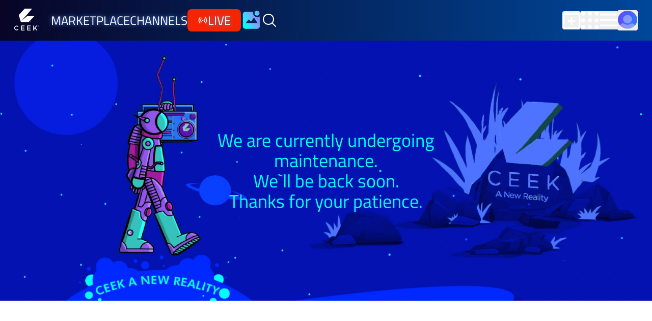

--- FILE ---
content_type: text/html;charset=utf-8
request_url: https://www.ceek.com/shingai/
body_size: 41073
content:
<!DOCTYPE html><html  lang="en"><head><meta charset="UTF-8">
<meta name="viewport" content="width=device-width, initial-scale=1">
<title>Shingai Spotlight</title>
<link rel="preconnect" href="https://d2ceuw8cghvaue.cloudfront.net">
<script src="https://player.live-video.net/1.30.0/amazon-ivs-videojs-tech.min.js" async defer></script>
<style> @font-face { font-family: "Montserrat fallback"; src: local("Noto Sans"); size-adjust: 106.1181%; ascent-override: 91.2191%; descent-override: 23.6529%; line-gap-override: 0%; } @font-face { font-family: "Montserrat fallback"; src: local("Arial"); size-adjust: 112.8307%; ascent-override: 85.7923%; descent-override: 22.2457%; line-gap-override: 0%; } @font-face { font-family: "Montserrat fallback"; src: local("Helvetica Neue"); size-adjust: 111.7778%; ascent-override: 86.6004%; descent-override: 22.4553%; line-gap-override: 0%; } @font-face { font-family: "Montserrat fallback"; src: local("Roboto"); size-adjust: 113.0784%; ascent-override: 85.6043%; descent-override: 22.197%; line-gap-override: 0%; } @font-face { font-family: "Montserrat fallback"; src: local("Segoe UI"); size-adjust: 113.452%; ascent-override: 85.3224%; descent-override: 22.1239%; line-gap-override: 0%; } @font-face { font-family: "Montserrat fallback"; src: local("BlinkMacSystemFont"); size-adjust: 120.7672%; ascent-override: 80.1542%; descent-override: 20.7838%; line-gap-override: 0%; } @font-face { font-family: "Montserrat fallback"; src: local("Noto Sans"); size-adjust: 106.1181%; ascent-override: 91.2191%; descent-override: 23.6529%; line-gap-override: 0%; } @font-face { font-family: "Montserrat fallback"; src: local("Arial"); size-adjust: 112.8307%; ascent-override: 85.7923%; descent-override: 22.2457%; line-gap-override: 0%; } @font-face { font-family: "Montserrat fallback"; src: local("Helvetica Neue"); size-adjust: 111.7778%; ascent-override: 86.6004%; descent-override: 22.4553%; line-gap-override: 0%; } @font-face { font-family: "Montserrat fallback"; src: local("Roboto"); size-adjust: 113.0784%; ascent-override: 85.6043%; descent-override: 22.197%; line-gap-override: 0%; } @font-face { font-family: "Montserrat fallback"; src: local("Segoe UI"); size-adjust: 113.452%; ascent-override: 85.3224%; descent-override: 22.1239%; line-gap-override: 0%; } @font-face { font-family: "Montserrat fallback"; src: local("BlinkMacSystemFont"); size-adjust: 120.7672%; ascent-override: 80.1542%; descent-override: 20.7838%; line-gap-override: 0%; } @font-face { font-family: "Montserrat fallback"; src: local("Noto Sans"); size-adjust: 106.1181%; ascent-override: 91.2191%; descent-override: 23.6529%; line-gap-override: 0%; } @font-face { font-family: "Montserrat fallback"; src: local("Arial"); size-adjust: 112.8307%; ascent-override: 85.7923%; descent-override: 22.2457%; line-gap-override: 0%; } @font-face { font-family: "Montserrat fallback"; src: local("Helvetica Neue"); size-adjust: 111.7778%; ascent-override: 86.6004%; descent-override: 22.4553%; line-gap-override: 0%; } @font-face { font-family: "Montserrat fallback"; src: local("Roboto"); size-adjust: 113.0784%; ascent-override: 85.6043%; descent-override: 22.197%; line-gap-override: 0%; } @font-face { font-family: "Montserrat fallback"; src: local("Segoe UI"); size-adjust: 113.452%; ascent-override: 85.3224%; descent-override: 22.1239%; line-gap-override: 0%; } @font-face { font-family: "Montserrat fallback"; src: local("BlinkMacSystemFont"); size-adjust: 120.7672%; ascent-override: 80.1542%; descent-override: 20.7838%; line-gap-override: 0%; } @font-face { font-family: "Montserrat fallback"; src: local("Noto Sans"); size-adjust: 106.1181%; ascent-override: 91.2191%; descent-override: 23.6529%; line-gap-override: 0%; } @font-face { font-family: "Montserrat fallback"; src: local("Arial"); size-adjust: 112.8307%; ascent-override: 85.7923%; descent-override: 22.2457%; line-gap-override: 0%; } @font-face { font-family: "Montserrat fallback"; src: local("Helvetica Neue"); size-adjust: 111.7778%; ascent-override: 86.6004%; descent-override: 22.4553%; line-gap-override: 0%; } @font-face { font-family: "Montserrat fallback"; src: local("Roboto"); size-adjust: 113.0784%; ascent-override: 85.6043%; descent-override: 22.197%; line-gap-override: 0%; } @font-face { font-family: "Montserrat fallback"; src: local("Segoe UI"); size-adjust: 113.452%; ascent-override: 85.3224%; descent-override: 22.1239%; line-gap-override: 0%; } @font-face { font-family: "Montserrat fallback"; src: local("BlinkMacSystemFont"); size-adjust: 120.7672%; ascent-override: 80.1542%; descent-override: 20.7838%; line-gap-override: 0%; } @font-face { font-family: "Montserrat fallback"; src: local("Noto Sans"); size-adjust: 106.1181%; ascent-override: 91.2191%; descent-override: 23.6529%; line-gap-override: 0%; } @font-face { font-family: "Montserrat fallback"; src: local("Arial"); size-adjust: 112.8307%; ascent-override: 85.7923%; descent-override: 22.2457%; line-gap-override: 0%; } @font-face { font-family: "Montserrat fallback"; src: local("Helvetica Neue"); size-adjust: 111.7778%; ascent-override: 86.6004%; descent-override: 22.4553%; line-gap-override: 0%; } @font-face { font-family: "Montserrat fallback"; src: local("Roboto"); size-adjust: 113.0784%; ascent-override: 85.6043%; descent-override: 22.197%; line-gap-override: 0%; } @font-face { font-family: "Montserrat fallback"; src: local("Segoe UI"); size-adjust: 113.452%; ascent-override: 85.3224%; descent-override: 22.1239%; line-gap-override: 0%; } @font-face { font-family: "Montserrat fallback"; src: local("BlinkMacSystemFont"); size-adjust: 120.7672%; ascent-override: 80.1542%; descent-override: 20.7838%; line-gap-override: 0%; } @font-face { font-family: "Poppins fallback"; src: local("Noto Sans"); size-adjust: 105.4852%; ascent-override: 99.54%; descent-override: 33.18%; line-gap-override: 9.48%; } @font-face { font-family: "Poppins fallback"; src: local("Arial"); size-adjust: 112.1577%; ascent-override: 93.6182%; descent-override: 31.2061%; line-gap-override: 8.916%; } @font-face { font-family: "Poppins fallback"; src: local("Helvetica Neue"); size-adjust: 111.1111%; ascent-override: 94.5%; descent-override: 31.5%; line-gap-override: 9%; } @font-face { font-family: "Poppins fallback"; src: local("Roboto"); size-adjust: 112.404%; ascent-override: 93.4131%; descent-override: 31.1377%; line-gap-override: 8.8965%; } @font-face { font-family: "Poppins fallback"; src: local("Segoe UI"); size-adjust: 112.7753%; ascent-override: 93.1055%; descent-override: 31.0352%; line-gap-override: 8.8672%; } @font-face { font-family: "Poppins fallback"; src: local("BlinkMacSystemFont"); size-adjust: 120.0469%; ascent-override: 87.4658%; descent-override: 29.1553%; line-gap-override: 8.3301%; } @font-face { font-family: "Poppins fallback"; src: local("Noto Sans"); size-adjust: 105.4852%; ascent-override: 99.54%; descent-override: 33.18%; line-gap-override: 9.48%; } @font-face { font-family: "Poppins fallback"; src: local("Arial"); size-adjust: 112.1577%; ascent-override: 93.6182%; descent-override: 31.2061%; line-gap-override: 8.916%; } @font-face { font-family: "Poppins fallback"; src: local("Helvetica Neue"); size-adjust: 111.1111%; ascent-override: 94.5%; descent-override: 31.5%; line-gap-override: 9%; } @font-face { font-family: "Poppins fallback"; src: local("Roboto"); size-adjust: 112.404%; ascent-override: 93.4131%; descent-override: 31.1377%; line-gap-override: 8.8965%; } @font-face { font-family: "Poppins fallback"; src: local("Segoe UI"); size-adjust: 112.7753%; ascent-override: 93.1055%; descent-override: 31.0352%; line-gap-override: 8.8672%; } @font-face { font-family: "Poppins fallback"; src: local("BlinkMacSystemFont"); size-adjust: 120.0469%; ascent-override: 87.4658%; descent-override: 29.1553%; line-gap-override: 8.3301%; } @font-face { font-family: "Poppins fallback"; src: local("Noto Sans"); size-adjust: 105.4852%; ascent-override: 99.54%; descent-override: 33.18%; line-gap-override: 9.48%; } @font-face { font-family: "Poppins fallback"; src: local("Arial"); size-adjust: 112.1577%; ascent-override: 93.6182%; descent-override: 31.2061%; line-gap-override: 8.916%; } @font-face { font-family: "Poppins fallback"; src: local("Helvetica Neue"); size-adjust: 111.1111%; ascent-override: 94.5%; descent-override: 31.5%; line-gap-override: 9%; } @font-face { font-family: "Poppins fallback"; src: local("Roboto"); size-adjust: 112.404%; ascent-override: 93.4131%; descent-override: 31.1377%; line-gap-override: 8.8965%; } @font-face { font-family: "Poppins fallback"; src: local("Segoe UI"); size-adjust: 112.7753%; ascent-override: 93.1055%; descent-override: 31.0352%; line-gap-override: 8.8672%; } @font-face { font-family: "Poppins fallback"; src: local("BlinkMacSystemFont"); size-adjust: 120.0469%; ascent-override: 87.4658%; descent-override: 29.1553%; line-gap-override: 8.3301%; } @font-face { font-family: "Poppins fallback"; src: local("Noto Sans"); size-adjust: 105.4852%; ascent-override: 99.54%; descent-override: 33.18%; line-gap-override: 9.48%; } @font-face { font-family: "Poppins fallback"; src: local("Arial"); size-adjust: 112.1577%; ascent-override: 93.6182%; descent-override: 31.2061%; line-gap-override: 8.916%; } @font-face { font-family: "Poppins fallback"; src: local("Helvetica Neue"); size-adjust: 111.1111%; ascent-override: 94.5%; descent-override: 31.5%; line-gap-override: 9%; } @font-face { font-family: "Poppins fallback"; src: local("Roboto"); size-adjust: 112.404%; ascent-override: 93.4131%; descent-override: 31.1377%; line-gap-override: 8.8965%; } @font-face { font-family: "Poppins fallback"; src: local("Segoe UI"); size-adjust: 112.7753%; ascent-override: 93.1055%; descent-override: 31.0352%; line-gap-override: 8.8672%; } @font-face { font-family: "Poppins fallback"; src: local("BlinkMacSystemFont"); size-adjust: 120.0469%; ascent-override: 87.4658%; descent-override: 29.1553%; line-gap-override: 8.3301%; } @font-face { font-family: "Poppins fallback"; src: local("Noto Sans"); size-adjust: 105.4852%; ascent-override: 99.54%; descent-override: 33.18%; line-gap-override: 9.48%; } @font-face { font-family: "Poppins fallback"; src: local("Arial"); size-adjust: 112.1577%; ascent-override: 93.6182%; descent-override: 31.2061%; line-gap-override: 8.916%; } @font-face { font-family: "Poppins fallback"; src: local("Helvetica Neue"); size-adjust: 111.1111%; ascent-override: 94.5%; descent-override: 31.5%; line-gap-override: 9%; } @font-face { font-family: "Poppins fallback"; src: local("Roboto"); size-adjust: 112.404%; ascent-override: 93.4131%; descent-override: 31.1377%; line-gap-override: 8.8965%; } @font-face { font-family: "Poppins fallback"; src: local("Segoe UI"); size-adjust: 112.7753%; ascent-override: 93.1055%; descent-override: 31.0352%; line-gap-override: 8.8672%; } @font-face { font-family: "Poppins fallback"; src: local("BlinkMacSystemFont"); size-adjust: 120.0469%; ascent-override: 87.4658%; descent-override: 29.1553%; line-gap-override: 8.3301%; } @font-face { font-family: "Poppins fallback"; src: local("Noto Sans"); size-adjust: 105.4852%; ascent-override: 99.54%; descent-override: 33.18%; line-gap-override: 9.48%; } @font-face { font-family: "Poppins fallback"; src: local("Arial"); size-adjust: 112.1577%; ascent-override: 93.6182%; descent-override: 31.2061%; line-gap-override: 8.916%; } @font-face { font-family: "Poppins fallback"; src: local("Helvetica Neue"); size-adjust: 111.1111%; ascent-override: 94.5%; descent-override: 31.5%; line-gap-override: 9%; } @font-face { font-family: "Poppins fallback"; src: local("Roboto"); size-adjust: 112.404%; ascent-override: 93.4131%; descent-override: 31.1377%; line-gap-override: 8.8965%; } @font-face { font-family: "Poppins fallback"; src: local("Segoe UI"); size-adjust: 112.7753%; ascent-override: 93.1055%; descent-override: 31.0352%; line-gap-override: 8.8672%; } @font-face { font-family: "Poppins fallback"; src: local("BlinkMacSystemFont"); size-adjust: 120.0469%; ascent-override: 87.4658%; descent-override: 29.1553%; line-gap-override: 8.3301%; } @font-face { font-family: "Poppins fallback"; src: local("Noto Sans"); size-adjust: 105.4852%; ascent-override: 99.54%; descent-override: 33.18%; line-gap-override: 9.48%; } @font-face { font-family: "Poppins fallback"; src: local("Arial"); size-adjust: 112.1577%; ascent-override: 93.6182%; descent-override: 31.2061%; line-gap-override: 8.916%; } @font-face { font-family: "Poppins fallback"; src: local("Helvetica Neue"); size-adjust: 111.1111%; ascent-override: 94.5%; descent-override: 31.5%; line-gap-override: 9%; } @font-face { font-family: "Poppins fallback"; src: local("Roboto"); size-adjust: 112.404%; ascent-override: 93.4131%; descent-override: 31.1377%; line-gap-override: 8.8965%; } @font-face { font-family: "Poppins fallback"; src: local("Segoe UI"); size-adjust: 112.7753%; ascent-override: 93.1055%; descent-override: 31.0352%; line-gap-override: 8.8672%; } @font-face { font-family: "Poppins fallback"; src: local("BlinkMacSystemFont"); size-adjust: 120.0469%; ascent-override: 87.4658%; descent-override: 29.1553%; line-gap-override: 8.3301%; } @font-face { font-family: "Poppins fallback"; src: local("Noto Sans"); size-adjust: 105.4852%; ascent-override: 99.54%; descent-override: 33.18%; line-gap-override: 9.48%; } @font-face { font-family: "Poppins fallback"; src: local("Arial"); size-adjust: 112.1577%; ascent-override: 93.6182%; descent-override: 31.2061%; line-gap-override: 8.916%; } @font-face { font-family: "Poppins fallback"; src: local("Helvetica Neue"); size-adjust: 111.1111%; ascent-override: 94.5%; descent-override: 31.5%; line-gap-override: 9%; } @font-face { font-family: "Poppins fallback"; src: local("Roboto"); size-adjust: 112.404%; ascent-override: 93.4131%; descent-override: 31.1377%; line-gap-override: 8.8965%; } @font-face { font-family: "Poppins fallback"; src: local("Segoe UI"); size-adjust: 112.7753%; ascent-override: 93.1055%; descent-override: 31.0352%; line-gap-override: 8.8672%; } @font-face { font-family: "Poppins fallback"; src: local("BlinkMacSystemFont"); size-adjust: 120.0469%; ascent-override: 87.4658%; descent-override: 29.1553%; line-gap-override: 8.3301%; } @font-face { font-family: "Poppins fallback"; src: local("Noto Sans"); size-adjust: 105.4852%; ascent-override: 99.54%; descent-override: 33.18%; line-gap-override: 9.48%; } @font-face { font-family: "Poppins fallback"; src: local("Arial"); size-adjust: 112.1577%; ascent-override: 93.6182%; descent-override: 31.2061%; line-gap-override: 8.916%; } @font-face { font-family: "Poppins fallback"; src: local("Helvetica Neue"); size-adjust: 111.1111%; ascent-override: 94.5%; descent-override: 31.5%; line-gap-override: 9%; } @font-face { font-family: "Poppins fallback"; src: local("Roboto"); size-adjust: 112.404%; ascent-override: 93.4131%; descent-override: 31.1377%; line-gap-override: 8.8965%; } @font-face { font-family: "Poppins fallback"; src: local("Segoe UI"); size-adjust: 112.7753%; ascent-override: 93.1055%; descent-override: 31.0352%; line-gap-override: 8.8672%; } @font-face { font-family: "Poppins fallback"; src: local("BlinkMacSystemFont"); size-adjust: 120.0469%; ascent-override: 87.4658%; descent-override: 29.1553%; line-gap-override: 8.3301%; } @font-face { font-family: "Poppins fallback"; src: local("Noto Sans"); size-adjust: 105.4852%; ascent-override: 99.54%; descent-override: 33.18%; line-gap-override: 9.48%; } @font-face { font-family: "Poppins fallback"; src: local("Arial"); size-adjust: 112.1577%; ascent-override: 93.6182%; descent-override: 31.2061%; line-gap-override: 8.916%; } @font-face { font-family: "Poppins fallback"; src: local("Helvetica Neue"); size-adjust: 111.1111%; ascent-override: 94.5%; descent-override: 31.5%; line-gap-override: 9%; } @font-face { font-family: "Poppins fallback"; src: local("Roboto"); size-adjust: 112.404%; ascent-override: 93.4131%; descent-override: 31.1377%; line-gap-override: 8.8965%; } @font-face { font-family: "Poppins fallback"; src: local("Segoe UI"); size-adjust: 112.7753%; ascent-override: 93.1055%; descent-override: 31.0352%; line-gap-override: 8.8672%; } @font-face { font-family: "Poppins fallback"; src: local("BlinkMacSystemFont"); size-adjust: 120.0469%; ascent-override: 87.4658%; descent-override: 29.1553%; line-gap-override: 8.3301%; } @font-face { font-family: "Poppins fallback"; src: local("Noto Sans"); size-adjust: 105.4852%; ascent-override: 99.54%; descent-override: 33.18%; line-gap-override: 9.48%; } @font-face { font-family: "Poppins fallback"; src: local("Arial"); size-adjust: 112.1577%; ascent-override: 93.6182%; descent-override: 31.2061%; line-gap-override: 8.916%; } @font-face { font-family: "Poppins fallback"; src: local("Helvetica Neue"); size-adjust: 111.1111%; ascent-override: 94.5%; descent-override: 31.5%; line-gap-override: 9%; } @font-face { font-family: "Poppins fallback"; src: local("Roboto"); size-adjust: 112.404%; ascent-override: 93.4131%; descent-override: 31.1377%; line-gap-override: 8.8965%; } @font-face { font-family: "Poppins fallback"; src: local("Segoe UI"); size-adjust: 112.7753%; ascent-override: 93.1055%; descent-override: 31.0352%; line-gap-override: 8.8672%; } @font-face { font-family: "Poppins fallback"; src: local("BlinkMacSystemFont"); size-adjust: 120.0469%; ascent-override: 87.4658%; descent-override: 29.1553%; line-gap-override: 8.3301%; } @font-face { font-family: "Poppins fallback"; src: local("Noto Sans"); size-adjust: 105.4852%; ascent-override: 99.54%; descent-override: 33.18%; line-gap-override: 9.48%; } @font-face { font-family: "Poppins fallback"; src: local("Arial"); size-adjust: 112.1577%; ascent-override: 93.6182%; descent-override: 31.2061%; line-gap-override: 8.916%; } @font-face { font-family: "Poppins fallback"; src: local("Helvetica Neue"); size-adjust: 111.1111%; ascent-override: 94.5%; descent-override: 31.5%; line-gap-override: 9%; } @font-face { font-family: "Poppins fallback"; src: local("Roboto"); size-adjust: 112.404%; ascent-override: 93.4131%; descent-override: 31.1377%; line-gap-override: 8.8965%; } @font-face { font-family: "Poppins fallback"; src: local("Segoe UI"); size-adjust: 112.7753%; ascent-override: 93.1055%; descent-override: 31.0352%; line-gap-override: 8.8672%; } @font-face { font-family: "Poppins fallback"; src: local("BlinkMacSystemFont"); size-adjust: 120.0469%; ascent-override: 87.4658%; descent-override: 29.1553%; line-gap-override: 8.3301%; } @font-face { font-family: "Poppins fallback"; src: local("Noto Sans"); size-adjust: 105.4852%; ascent-override: 99.54%; descent-override: 33.18%; line-gap-override: 9.48%; } @font-face { font-family: "Poppins fallback"; src: local("Arial"); size-adjust: 112.1577%; ascent-override: 93.6182%; descent-override: 31.2061%; line-gap-override: 8.916%; } @font-face { font-family: "Poppins fallback"; src: local("Helvetica Neue"); size-adjust: 111.1111%; ascent-override: 94.5%; descent-override: 31.5%; line-gap-override: 9%; } @font-face { font-family: "Poppins fallback"; src: local("Roboto"); size-adjust: 112.404%; ascent-override: 93.4131%; descent-override: 31.1377%; line-gap-override: 8.8965%; } @font-face { font-family: "Poppins fallback"; src: local("Segoe UI"); size-adjust: 112.7753%; ascent-override: 93.1055%; descent-override: 31.0352%; line-gap-override: 8.8672%; } @font-face { font-family: "Poppins fallback"; src: local("BlinkMacSystemFont"); size-adjust: 120.0469%; ascent-override: 87.4658%; descent-override: 29.1553%; line-gap-override: 8.3301%; } @font-face { font-family: "Poppins fallback"; src: local("Noto Sans"); size-adjust: 105.4852%; ascent-override: 99.54%; descent-override: 33.18%; line-gap-override: 9.48%; } @font-face { font-family: "Poppins fallback"; src: local("Arial"); size-adjust: 112.1577%; ascent-override: 93.6182%; descent-override: 31.2061%; line-gap-override: 8.916%; } @font-face { font-family: "Poppins fallback"; src: local("Helvetica Neue"); size-adjust: 111.1111%; ascent-override: 94.5%; descent-override: 31.5%; line-gap-override: 9%; } @font-face { font-family: "Poppins fallback"; src: local("Roboto"); size-adjust: 112.404%; ascent-override: 93.4131%; descent-override: 31.1377%; line-gap-override: 8.8965%; } @font-face { font-family: "Poppins fallback"; src: local("Segoe UI"); size-adjust: 112.7753%; ascent-override: 93.1055%; descent-override: 31.0352%; line-gap-override: 8.8672%; } @font-face { font-family: "Poppins fallback"; src: local("BlinkMacSystemFont"); size-adjust: 120.0469%; ascent-override: 87.4658%; descent-override: 29.1553%; line-gap-override: 8.3301%; } @font-face { font-family: "Poppins fallback"; src: local("Noto Sans"); size-adjust: 105.4852%; ascent-override: 99.54%; descent-override: 33.18%; line-gap-override: 9.48%; } @font-face { font-family: "Poppins fallback"; src: local("Arial"); size-adjust: 112.1577%; ascent-override: 93.6182%; descent-override: 31.2061%; line-gap-override: 8.916%; } @font-face { font-family: "Poppins fallback"; src: local("Helvetica Neue"); size-adjust: 111.1111%; ascent-override: 94.5%; descent-override: 31.5%; line-gap-override: 9%; } @font-face { font-family: "Poppins fallback"; src: local("Roboto"); size-adjust: 112.404%; ascent-override: 93.4131%; descent-override: 31.1377%; line-gap-override: 8.8965%; } @font-face { font-family: "Poppins fallback"; src: local("Segoe UI"); size-adjust: 112.7753%; ascent-override: 93.1055%; descent-override: 31.0352%; line-gap-override: 8.8672%; } @font-face { font-family: "Poppins fallback"; src: local("BlinkMacSystemFont"); size-adjust: 120.0469%; ascent-override: 87.4658%; descent-override: 29.1553%; line-gap-override: 8.3301%; } @font-face { font-family: "Poppins fallback"; src: local("Noto Sans"); size-adjust: 105.4852%; ascent-override: 99.54%; descent-override: 33.18%; line-gap-override: 9.48%; } @font-face { font-family: "Poppins fallback"; src: local("Arial"); size-adjust: 112.1577%; ascent-override: 93.6182%; descent-override: 31.2061%; line-gap-override: 8.916%; } @font-face { font-family: "Poppins fallback"; src: local("Helvetica Neue"); size-adjust: 111.1111%; ascent-override: 94.5%; descent-override: 31.5%; line-gap-override: 9%; } @font-face { font-family: "Poppins fallback"; src: local("Roboto"); size-adjust: 112.404%; ascent-override: 93.4131%; descent-override: 31.1377%; line-gap-override: 8.8965%; } @font-face { font-family: "Poppins fallback"; src: local("Segoe UI"); size-adjust: 112.7753%; ascent-override: 93.1055%; descent-override: 31.0352%; line-gap-override: 8.8672%; } @font-face { font-family: "Poppins fallback"; src: local("BlinkMacSystemFont"); size-adjust: 120.0469%; ascent-override: 87.4658%; descent-override: 29.1553%; line-gap-override: 8.3301%; } @font-face { font-family: "Poppins fallback"; src: local("Noto Sans"); size-adjust: 105.4852%; ascent-override: 99.54%; descent-override: 33.18%; line-gap-override: 9.48%; } @font-face { font-family: "Poppins fallback"; src: local("Arial"); size-adjust: 112.1577%; ascent-override: 93.6182%; descent-override: 31.2061%; line-gap-override: 8.916%; } @font-face { font-family: "Poppins fallback"; src: local("Helvetica Neue"); size-adjust: 111.1111%; ascent-override: 94.5%; descent-override: 31.5%; line-gap-override: 9%; } @font-face { font-family: "Poppins fallback"; src: local("Roboto"); size-adjust: 112.404%; ascent-override: 93.4131%; descent-override: 31.1377%; line-gap-override: 8.8965%; } @font-face { font-family: "Poppins fallback"; src: local("Segoe UI"); size-adjust: 112.7753%; ascent-override: 93.1055%; descent-override: 31.0352%; line-gap-override: 8.8672%; } @font-face { font-family: "Poppins fallback"; src: local("BlinkMacSystemFont"); size-adjust: 120.0469%; ascent-override: 87.4658%; descent-override: 29.1553%; line-gap-override: 8.3301%; } @font-face { font-family: "Poppins fallback"; src: local("Noto Sans"); size-adjust: 105.4852%; ascent-override: 99.54%; descent-override: 33.18%; line-gap-override: 9.48%; } @font-face { font-family: "Poppins fallback"; src: local("Arial"); size-adjust: 112.1577%; ascent-override: 93.6182%; descent-override: 31.2061%; line-gap-override: 8.916%; } @font-face { font-family: "Poppins fallback"; src: local("Helvetica Neue"); size-adjust: 111.1111%; ascent-override: 94.5%; descent-override: 31.5%; line-gap-override: 9%; } @font-face { font-family: "Poppins fallback"; src: local("Roboto"); size-adjust: 112.404%; ascent-override: 93.4131%; descent-override: 31.1377%; line-gap-override: 8.8965%; } @font-face { font-family: "Poppins fallback"; src: local("Segoe UI"); size-adjust: 112.7753%; ascent-override: 93.1055%; descent-override: 31.0352%; line-gap-override: 8.8672%; } @font-face { font-family: "Poppins fallback"; src: local("BlinkMacSystemFont"); size-adjust: 120.0469%; ascent-override: 87.4658%; descent-override: 29.1553%; line-gap-override: 8.3301%; } @font-face { font-family: "Poppins fallback"; src: local("Noto Sans"); size-adjust: 105.4852%; ascent-override: 99.54%; descent-override: 33.18%; line-gap-override: 9.48%; } @font-face { font-family: "Poppins fallback"; src: local("Arial"); size-adjust: 112.1577%; ascent-override: 93.6182%; descent-override: 31.2061%; line-gap-override: 8.916%; } @font-face { font-family: "Poppins fallback"; src: local("Helvetica Neue"); size-adjust: 111.1111%; ascent-override: 94.5%; descent-override: 31.5%; line-gap-override: 9%; } @font-face { font-family: "Poppins fallback"; src: local("Roboto"); size-adjust: 112.404%; ascent-override: 93.4131%; descent-override: 31.1377%; line-gap-override: 8.8965%; } @font-face { font-family: "Poppins fallback"; src: local("Segoe UI"); size-adjust: 112.7753%; ascent-override: 93.1055%; descent-override: 31.0352%; line-gap-override: 8.8672%; } @font-face { font-family: "Poppins fallback"; src: local("BlinkMacSystemFont"); size-adjust: 120.0469%; ascent-override: 87.4658%; descent-override: 29.1553%; line-gap-override: 8.3301%; } @font-face { font-family: "Poppins fallback"; src: local("Noto Sans"); size-adjust: 105.4852%; ascent-override: 99.54%; descent-override: 33.18%; line-gap-override: 9.48%; } @font-face { font-family: "Poppins fallback"; src: local("Arial"); size-adjust: 112.1577%; ascent-override: 93.6182%; descent-override: 31.2061%; line-gap-override: 8.916%; } @font-face { font-family: "Poppins fallback"; src: local("Helvetica Neue"); size-adjust: 111.1111%; ascent-override: 94.5%; descent-override: 31.5%; line-gap-override: 9%; } @font-face { font-family: "Poppins fallback"; src: local("Roboto"); size-adjust: 112.404%; ascent-override: 93.4131%; descent-override: 31.1377%; line-gap-override: 8.8965%; } @font-face { font-family: "Poppins fallback"; src: local("Segoe UI"); size-adjust: 112.7753%; ascent-override: 93.1055%; descent-override: 31.0352%; line-gap-override: 8.8672%; } @font-face { font-family: "Poppins fallback"; src: local("BlinkMacSystemFont"); size-adjust: 120.0469%; ascent-override: 87.4658%; descent-override: 29.1553%; line-gap-override: 8.3301%; } @font-face { font-family: "Poppins fallback"; src: local("Noto Sans"); size-adjust: 105.4852%; ascent-override: 99.54%; descent-override: 33.18%; line-gap-override: 9.48%; } @font-face { font-family: "Poppins fallback"; src: local("Arial"); size-adjust: 112.1577%; ascent-override: 93.6182%; descent-override: 31.2061%; line-gap-override: 8.916%; } @font-face { font-family: "Poppins fallback"; src: local("Helvetica Neue"); size-adjust: 111.1111%; ascent-override: 94.5%; descent-override: 31.5%; line-gap-override: 9%; } @font-face { font-family: "Poppins fallback"; src: local("Roboto"); size-adjust: 112.404%; ascent-override: 93.4131%; descent-override: 31.1377%; line-gap-override: 8.8965%; } @font-face { font-family: "Poppins fallback"; src: local("Segoe UI"); size-adjust: 112.7753%; ascent-override: 93.1055%; descent-override: 31.0352%; line-gap-override: 8.8672%; } @font-face { font-family: "Poppins fallback"; src: local("BlinkMacSystemFont"); size-adjust: 120.0469%; ascent-override: 87.4658%; descent-override: 29.1553%; line-gap-override: 8.3301%; } @font-face { font-family: "Titillium Web fallback"; src: local("Noto Sans"); size-adjust: 88.8186%; ascent-override: 127.5634%; descent-override: 43.6846%; line-gap-override: 0%; } @font-face { font-family: "Titillium Web fallback"; src: local("Arial"); size-adjust: 94.4368%; ascent-override: 119.9744%; descent-override: 41.0857%; line-gap-override: 0%; } @font-face { font-family: "Titillium Web fallback"; src: local("Helvetica Neue"); size-adjust: 93.5556%; ascent-override: 121.1045%; descent-override: 41.4727%; line-gap-override: 0%; } @font-face { font-family: "Titillium Web fallback"; src: local("Roboto"); size-adjust: 94.6441%; ascent-override: 119.7116%; descent-override: 40.9957%; line-gap-override: 0%; } @font-face { font-family: "Titillium Web fallback"; src: local("Segoe UI"); size-adjust: 94.9568%; ascent-override: 119.3174%; descent-override: 40.8607%; line-gap-override: 0%; } @font-face { font-family: "Titillium Web fallback"; src: local("BlinkMacSystemFont"); size-adjust: 101.0795%; ascent-override: 112.09%; descent-override: 38.3856%; line-gap-override: 0%; } @font-face { font-family: "Titillium Web fallback"; src: local("Noto Sans"); size-adjust: 88.8186%; ascent-override: 127.5634%; descent-override: 43.6846%; line-gap-override: 0%; } @font-face { font-family: "Titillium Web fallback"; src: local("Arial"); size-adjust: 94.4368%; ascent-override: 119.9744%; descent-override: 41.0857%; line-gap-override: 0%; } @font-face { font-family: "Titillium Web fallback"; src: local("Helvetica Neue"); size-adjust: 93.5556%; ascent-override: 121.1045%; descent-override: 41.4727%; line-gap-override: 0%; } @font-face { font-family: "Titillium Web fallback"; src: local("Roboto"); size-adjust: 94.6441%; ascent-override: 119.7116%; descent-override: 40.9957%; line-gap-override: 0%; } @font-face { font-family: "Titillium Web fallback"; src: local("Segoe UI"); size-adjust: 94.9568%; ascent-override: 119.3174%; descent-override: 40.8607%; line-gap-override: 0%; } @font-face { font-family: "Titillium Web fallback"; src: local("BlinkMacSystemFont"); size-adjust: 101.0795%; ascent-override: 112.09%; descent-override: 38.3856%; line-gap-override: 0%; } @font-face { font-family: "Titillium Web fallback"; src: local("Noto Sans"); size-adjust: 88.8186%; ascent-override: 127.5634%; descent-override: 43.6846%; line-gap-override: 0%; } @font-face { font-family: "Titillium Web fallback"; src: local("Arial"); size-adjust: 94.4368%; ascent-override: 119.9744%; descent-override: 41.0857%; line-gap-override: 0%; } @font-face { font-family: "Titillium Web fallback"; src: local("Helvetica Neue"); size-adjust: 93.5556%; ascent-override: 121.1045%; descent-override: 41.4727%; line-gap-override: 0%; } @font-face { font-family: "Titillium Web fallback"; src: local("Roboto"); size-adjust: 94.6441%; ascent-override: 119.7116%; descent-override: 40.9957%; line-gap-override: 0%; } @font-face { font-family: "Titillium Web fallback"; src: local("Segoe UI"); size-adjust: 94.9568%; ascent-override: 119.3174%; descent-override: 40.8607%; line-gap-override: 0%; } @font-face { font-family: "Titillium Web fallback"; src: local("BlinkMacSystemFont"); size-adjust: 101.0795%; ascent-override: 112.09%; descent-override: 38.3856%; line-gap-override: 0%; } @font-face { font-family: "Titillium Web fallback"; src: local("Noto Sans"); size-adjust: 88.8186%; ascent-override: 127.5634%; descent-override: 43.6846%; line-gap-override: 0%; } @font-face { font-family: "Titillium Web fallback"; src: local("Arial"); size-adjust: 94.4368%; ascent-override: 119.9744%; descent-override: 41.0857%; line-gap-override: 0%; } @font-face { font-family: "Titillium Web fallback"; src: local("Helvetica Neue"); size-adjust: 93.5556%; ascent-override: 121.1045%; descent-override: 41.4727%; line-gap-override: 0%; } @font-face { font-family: "Titillium Web fallback"; src: local("Roboto"); size-adjust: 94.6441%; ascent-override: 119.7116%; descent-override: 40.9957%; line-gap-override: 0%; } @font-face { font-family: "Titillium Web fallback"; src: local("Segoe UI"); size-adjust: 94.9568%; ascent-override: 119.3174%; descent-override: 40.8607%; line-gap-override: 0%; } @font-face { font-family: "Titillium Web fallback"; src: local("BlinkMacSystemFont"); size-adjust: 101.0795%; ascent-override: 112.09%; descent-override: 38.3856%; line-gap-override: 0%; } @font-face { font-family: "Titillium Web fallback"; src: local("Noto Sans"); size-adjust: 88.8186%; ascent-override: 127.5634%; descent-override: 43.6846%; line-gap-override: 0%; } @font-face { font-family: "Titillium Web fallback"; src: local("Arial"); size-adjust: 94.4368%; ascent-override: 119.9744%; descent-override: 41.0857%; line-gap-override: 0%; } @font-face { font-family: "Titillium Web fallback"; src: local("Helvetica Neue"); size-adjust: 93.5556%; ascent-override: 121.1045%; descent-override: 41.4727%; line-gap-override: 0%; } @font-face { font-family: "Titillium Web fallback"; src: local("Roboto"); size-adjust: 94.6441%; ascent-override: 119.7116%; descent-override: 40.9957%; line-gap-override: 0%; } @font-face { font-family: "Titillium Web fallback"; src: local("Segoe UI"); size-adjust: 94.9568%; ascent-override: 119.3174%; descent-override: 40.8607%; line-gap-override: 0%; } @font-face { font-family: "Titillium Web fallback"; src: local("BlinkMacSystemFont"); size-adjust: 101.0795%; ascent-override: 112.09%; descent-override: 38.3856%; line-gap-override: 0%; } @font-face { font-family: "Titillium Web fallback"; src: local("Noto Sans"); size-adjust: 88.8186%; ascent-override: 127.5634%; descent-override: 43.6846%; line-gap-override: 0%; } @font-face { font-family: "Titillium Web fallback"; src: local("Arial"); size-adjust: 94.4368%; ascent-override: 119.9744%; descent-override: 41.0857%; line-gap-override: 0%; } @font-face { font-family: "Titillium Web fallback"; src: local("Helvetica Neue"); size-adjust: 93.5556%; ascent-override: 121.1045%; descent-override: 41.4727%; line-gap-override: 0%; } @font-face { font-family: "Titillium Web fallback"; src: local("Roboto"); size-adjust: 94.6441%; ascent-override: 119.7116%; descent-override: 40.9957%; line-gap-override: 0%; } @font-face { font-family: "Titillium Web fallback"; src: local("Segoe UI"); size-adjust: 94.9568%; ascent-override: 119.3174%; descent-override: 40.8607%; line-gap-override: 0%; } @font-face { font-family: "Titillium Web fallback"; src: local("BlinkMacSystemFont"); size-adjust: 101.0795%; ascent-override: 112.09%; descent-override: 38.3856%; line-gap-override: 0%; } @font-face { font-family: "Titillium Web fallback"; src: local("Noto Sans"); size-adjust: 88.8186%; ascent-override: 127.5634%; descent-override: 43.6846%; line-gap-override: 0%; } @font-face { font-family: "Titillium Web fallback"; src: local("Arial"); size-adjust: 94.4368%; ascent-override: 119.9744%; descent-override: 41.0857%; line-gap-override: 0%; } @font-face { font-family: "Titillium Web fallback"; src: local("Helvetica Neue"); size-adjust: 93.5556%; ascent-override: 121.1045%; descent-override: 41.4727%; line-gap-override: 0%; } @font-face { font-family: "Titillium Web fallback"; src: local("Roboto"); size-adjust: 94.6441%; ascent-override: 119.7116%; descent-override: 40.9957%; line-gap-override: 0%; } @font-face { font-family: "Titillium Web fallback"; src: local("Segoe UI"); size-adjust: 94.9568%; ascent-override: 119.3174%; descent-override: 40.8607%; line-gap-override: 0%; } @font-face { font-family: "Titillium Web fallback"; src: local("BlinkMacSystemFont"); size-adjust: 101.0795%; ascent-override: 112.09%; descent-override: 38.3856%; line-gap-override: 0%; } @font-face { font-family: "Titillium Web fallback"; src: local("Noto Sans"); size-adjust: 88.8186%; ascent-override: 127.5634%; descent-override: 43.6846%; line-gap-override: 0%; } @font-face { font-family: "Titillium Web fallback"; src: local("Arial"); size-adjust: 94.4368%; ascent-override: 119.9744%; descent-override: 41.0857%; line-gap-override: 0%; } @font-face { font-family: "Titillium Web fallback"; src: local("Helvetica Neue"); size-adjust: 93.5556%; ascent-override: 121.1045%; descent-override: 41.4727%; line-gap-override: 0%; } @font-face { font-family: "Titillium Web fallback"; src: local("Roboto"); size-adjust: 94.6441%; ascent-override: 119.7116%; descent-override: 40.9957%; line-gap-override: 0%; } @font-face { font-family: "Titillium Web fallback"; src: local("Segoe UI"); size-adjust: 94.9568%; ascent-override: 119.3174%; descent-override: 40.8607%; line-gap-override: 0%; } @font-face { font-family: "Titillium Web fallback"; src: local("BlinkMacSystemFont"); size-adjust: 101.0795%; ascent-override: 112.09%; descent-override: 38.3856%; line-gap-override: 0%; } </style>
<link rel="stylesheet" href="/_nuxt/entry.78c8ed15.css" crossorigin>
<link rel="stylesheet" href="/_nuxt/double-sided.64ea42d3.css" crossorigin>
<link rel="stylesheet" href="/_nuxt/index.d4a6e775.css" crossorigin>
<link rel="stylesheet" href="/_nuxt/LinkPreview.78d71573.css" crossorigin>
<link rel="modulepreload" as="script" crossorigin href="/_nuxt/0fa048f5.js">
<link rel="preload" as="font" crossorigin href="/fonts/Montserrat-normal-400-cyrillic-ext.woff2">
<link rel="preload" as="font" crossorigin href="/fonts/Poppins-normal-300-latin-ext.woff2">
<link rel="preload" as="font" crossorigin href="/_fonts/NaPFcZTIAOhVxoMyOr9n_E7fdMbepI5Db5ycm2A2xcCP-XL4D7uuquXNDqVMb873MAMTuA1cUdb88KlqKGOVlbYw.woff2">
<link rel="modulepreload" as="script" crossorigin href="/_nuxt/double-sided.803df735.js">
<link rel="modulepreload" as="script" crossorigin href="/_nuxt/TheBanner.vue.d551d35e.js">
<link rel="modulepreload" as="script" crossorigin href="/_nuxt/interval.eb067643.js">
<link rel="modulepreload" as="script" crossorigin href="/_nuxt/EnvironmentTag.vue.e314bc8b.js">
<link rel="modulepreload" as="script" crossorigin href="/_nuxt/SignUpForUpdates.vue.5d6d359b.js">
<link rel="modulepreload" as="script" crossorigin href="/_nuxt/useCompactNumber.15be33a3.js">
<link rel="modulepreload" as="script" crossorigin href="/_nuxt/CopyWrapper.4d7318e0.js">
<link rel="modulepreload" as="script" crossorigin href="/_nuxt/ChevronDownIcon.303bb7ea.js">
<link rel="modulepreload" as="script" crossorigin href="/_nuxt/server-component.55cebfd1.js">
<link rel="modulepreload" as="script" crossorigin href="/_nuxt/TheFooter.c6eedef2.js">
<link rel="modulepreload" as="script" crossorigin href="/_nuxt/LazyImage.0d9032d3.js">
<link rel="modulepreload" as="script" crossorigin href="/_nuxt/PhotoIcon.154367e8.js">
<link rel="modulepreload" as="script" crossorigin href="/_nuxt/TheMobileNavigation.client.deaca1ad.js">
<link rel="modulepreload" as="script" crossorigin href="/_nuxt/once.a8db8212.js">
<link rel="modulepreload" as="script" crossorigin href="/_nuxt/details.f268272f.js">
<link rel="modulepreload" as="script" crossorigin href="/_nuxt/Like.fdca5bc1.js">
<link rel="modulepreload" as="script" crossorigin href="/_nuxt/Share.8afe7123.js">
<link rel="modulepreload" as="script" crossorigin href="/_nuxt/popper.esm.00d44f59.js">
<link rel="modulepreload" as="script" crossorigin href="/_nuxt/index.vue.23eeccaf.js">
<link rel="modulepreload" as="script" crossorigin href="/_nuxt/ogParser.c6498af4.js">
<link rel="modulepreload" as="script" crossorigin href="/_nuxt/floating-ui.vue.505119c7.js">
<link rel="modulepreload" as="script" crossorigin href="/_nuxt/Avatar.c2dee650.js">
<link rel="modulepreload" as="script" crossorigin href="/_nuxt/getFileAndUrl.132db20d.js">
<link rel="modulepreload" as="script" crossorigin href="/_nuxt/BaseWrapper.464f5235.js">
<link rel="modulepreload" as="script" crossorigin href="/_nuxt/details.constants.f066f9eb.js">
<link rel="modulepreload" as="script" crossorigin href="/_nuxt/user.45c6767f.js">
<link rel="modulepreload" as="script" crossorigin href="/_nuxt/likes.ac519a52.js">
<link rel="modulepreload" as="script" crossorigin href="/_nuxt/useLikeAction.b5a8aba7.js">
<link rel="modulepreload" as="script" crossorigin href="/_nuxt/useSeoMetaWrapper.becf7705.js">
<link rel="modulepreload" as="script" crossorigin href="/_nuxt/details.feed.4c567811.js">
<link rel="modulepreload" as="script" crossorigin href="/_nuxt/Details.tab.feed.vue.5fdf7248.js">
<link rel="modulepreload" as="script" crossorigin href="/_nuxt/Card.vue.4162b3ed.js">
<link rel="modulepreload" as="script" crossorigin href="/_nuxt/usePostStatusChage.9ed01eb9.js">
<link rel="modulepreload" as="script" crossorigin href="/_nuxt/ChevronDownIcon.45dc544f.js">
<link rel="modulepreload" as="script" crossorigin href="/_nuxt/donations.6e4b22d9.js">
<link rel="modulepreload" as="script" crossorigin href="/_nuxt/Metadata.vue.fba960f0.js">
<link rel="modulepreload" as="script" crossorigin href="/_nuxt/listbox.16b0a267.js">
<link rel="modulepreload" as="script" crossorigin href="/_nuxt/form.86191ee7.js">
<link rel="modulepreload" as="script" crossorigin href="/_nuxt/use-text-value.21eadd9e.js">
<link rel="modulepreload" as="script" crossorigin href="/_nuxt/calculate-active-index.81044333.js">
<link rel="modulepreload" as="script" crossorigin href="/_nuxt/toFormattedNumber.0d45998c.js">
<link rel="modulepreload" as="script" crossorigin href="/_nuxt/Donate.vue.0e1d6791.js">
<link rel="modulepreload" as="script" crossorigin href="/_nuxt/LoaderCircle.ffda3c8c.js">
<link rel="modulepreload" as="script" crossorigin href="/_nuxt/index.4c1314a6.js">
<link rel="modulepreload" as="script" crossorigin href="/_nuxt/LinkPreview.35aed5ae.js">
<link rel="modulepreload" as="script" crossorigin href="/_nuxt/useWatchedCountFormat.3acaacde.js">
<link rel="modulepreload" as="script" crossorigin href="/_nuxt/useHumanReadableDateFormatter.6b6e53da.js">
<link rel="modulepreload" as="script" crossorigin href="/_nuxt/showDonateAction.cc831c46.js">
<link rel="modulepreload" as="script" crossorigin href="/_nuxt/HoverPreview.vue.36735c81.js">
<link rel="modulepreload" as="script" crossorigin href="/_nuxt/Reminder.vue.72b8659c.js">
<link rel="modulepreload" as="script" crossorigin href="/_nuxt/CardVideoCategories.05981db4.js">
<link rel="modulepreload" as="script" crossorigin href="/_nuxt/useLiveConstants.68867438.js">
<link rel="modulepreload" as="script" crossorigin href="/_nuxt/beautifyDuration.cf49fbac.js">
<link rel="modulepreload" as="script" crossorigin href="/_nuxt/CardVideoSkeleton.3b37a5ab.js">
<link rel="modulepreload" as="script" crossorigin href="/_nuxt/LoadMore.3a3235de.js">
<link rel="modulepreload" as="script" crossorigin href="/_nuxt/feed.660bead3.js">
<link rel="modulepreload" as="script" crossorigin href="/_nuxt/resolvePostCardView.a019fee5.js">
<link rel="modulepreload" as="script" crossorigin href="/_nuxt/usePagination.5946fe14.js">
<link rel="preload" as="fetch" fetchpriority="low" crossorigin="anonymous" href="/_nuxt/builds/meta/ba201351-e5ab-48b2-9e19-9c4c81731b8e.json">
<script src="https://static.cloudflareinsights.com/beacon.min.js" defer data-cf-beacon="{&quot;token&quot;: &quot;80a81dbdfd0f4ae3836e26605d9d8a27&quot;}"></script>
<link rel="prefetch" as="script" crossorigin href="/_nuxt/details.3701641f.js">
<link rel="prefetch" as="script" crossorigin href="/_nuxt/details.feed.71dcd3a3.js">
<link rel="prefetch" as="script" crossorigin href="/_nuxt/details.videos.245db7c7.js">
<link rel="prefetch" as="script" crossorigin href="/_nuxt/Search.2115a9f4.js">
<link rel="prefetch" as="script" crossorigin href="/_nuxt/Dynamic.vue.66e68f8a.js">
<link rel="prefetch" as="script" crossorigin href="/_nuxt/CheckIcon.1249262a.js">
<link rel="prefetch" as="script" crossorigin href="/_nuxt/FlexWrapper.fe470ddf.js">
<link rel="prefetch" as="script" crossorigin href="/_nuxt/Native.bcce0788.js">
<link rel="prefetch" as="script" crossorigin href="/_nuxt/details.bio.6276814d.js">
<link rel="prefetch" as="style" crossorigin href="/_nuxt/Base.97f5600d.css">
<link rel="prefetch" as="style" crossorigin href="/_nuxt/Editor.2e304d76.css">
<link rel="prefetch" as="style" crossorigin href="/_nuxt/c-file-video-upload.d0a3aa45.css">
<link rel="prefetch" as="style" crossorigin href="/_nuxt/c-progress.31b039f0.css">
<link rel="prefetch" as="style" crossorigin href="/_nuxt/Tooltip.e293f6bf.css">
<link rel="prefetch" as="style" crossorigin href="/_nuxt/style.ec784605.css">
<link rel="prefetch" as="script" crossorigin href="/_nuxt/details.posts.0b0a9265.js">
<link rel="prefetch" as="script" crossorigin href="/_nuxt/List.vue.38d5dbac.js">
<link rel="prefetch" as="script" crossorigin href="/_nuxt/Banner.vue.36f3c2c3.js">
<link rel="prefetch" as="script" crossorigin href="/_nuxt/Base.1b6de5ba.js">
<link rel="prefetch" as="script" crossorigin href="/_nuxt/Editor.vue.021dd3fa.js">
<link rel="prefetch" as="script" crossorigin href="/_nuxt/index.6984bdba.js">
<link rel="prefetch" as="script" crossorigin href="/_nuxt/Hashtags.7907a3c9.js">
<link rel="prefetch" as="script" crossorigin href="/_nuxt/ImageCollage.vue.34a72280.js">
<link rel="prefetch" as="script" crossorigin href="/_nuxt/c-file-video-upload.b7a1e7b5.js">
<link rel="prefetch" as="script" crossorigin href="/_nuxt/index.b1817b74.js">
<link rel="prefetch" as="script" crossorigin href="/_nuxt/c-progress.vue.8b3dc6a3.js">
<link rel="prefetch" as="script" crossorigin href="/_nuxt/c-wrapper.ba17cdf6.js">
<link rel="prefetch" as="script" crossorigin href="/_nuxt/useFileUpload.client.e062717d.js">
<link rel="prefetch" as="script" crossorigin href="/_nuxt/logger.c6810cb7.js">
<link rel="prefetch" as="script" crossorigin href="/_nuxt/Tooltip.85b39f26.js">
<link rel="prefetch" as="script" crossorigin href="/_nuxt/style.ac7f930b.js">
<link rel="prefetch" as="script" crossorigin href="/_nuxt/Skeleton.2833ac09.js">
<link rel="prefetch" as="script" crossorigin href="/_nuxt/details.merch.46a744ef.js">
<link rel="prefetch" as="script" crossorigin href="/_nuxt/index.vue.12dd4c1d.js">
<link rel="prefetch" as="script" crossorigin href="/_nuxt/details.blog.99ecb809.js">
<link rel="prefetch" as="script" crossorigin href="/_nuxt/PostCard.fb9bdb17.js">
<link rel="prefetch" as="script" crossorigin href="/_nuxt/checkArtistStatus.0e871990.js">
<link rel="prefetch" as="script" crossorigin href="/_nuxt/isArtist.4ab06ea5.js">
<link rel="prefetch" as="script" crossorigin href="/_nuxt/auth.6dc1c54a.js">
<link rel="prefetch" as="script" crossorigin href="/_nuxt/preferences.38da717a.js">
<link rel="prefetch" as="script" crossorigin href="/_nuxt/default.d7dbd29b.js">
<link rel="prefetch" as="script" crossorigin href="/_nuxt/empty.472d2db8.js">
<link rel="prefetch" as="script" crossorigin href="/_nuxt/minimal.ee03602a.js">
<link rel="prefetch" as="style" crossorigin href="/_nuxt/scroller-with-aside.a2b09981.css">
<link rel="prefetch" as="script" crossorigin href="/_nuxt/scroller-with-aside.66a935ce.js">
<link rel="prefetch" as="script" crossorigin href="/_nuxt/scroller.9025784a.js">
<link rel="prefetch" as="script" crossorigin href="/_nuxt/swiper-element.78752885.js">
<link rel="prefetch" as="script" crossorigin href="/_nuxt/get-element-params.0af5389a.js">
<link rel="prefetch" as="script" crossorigin href="/_nuxt/swiper-element-bundle.be538aaf.js">
<link rel="prefetch" as="script" crossorigin href="/_nuxt/sentry.client.config.dd748359.js">
<link rel="prefetch" as="script" crossorigin href="/_nuxt/2fa-user.6ba7353c.js">
<link rel="prefetch" as="script" crossorigin href="/_nuxt/360-marker.6239aeb5.js">
<link rel="prefetch" as="script" crossorigin href="/_nuxt/360-play.4e5171c6.js">
<link rel="prefetch" as="script" crossorigin href="/_nuxt/404.db5ba5d3.js">
<link rel="prefetch" as="script" crossorigin href="/_nuxt/AI.cfc54f16.js">
<link rel="prefetch" as="script" crossorigin href="/_nuxt/Arrow.8fa5382f.js">
<link rel="prefetch" as="script" crossorigin href="/_nuxt/GRADIENT.c5856037.js">
<link rel="prefetch" as="script" crossorigin href="/_nuxt/GRADIENT_CHAT.6bee4cd2.js">
<link rel="prefetch" as="script" crossorigin href="/_nuxt/SliderArrow.1b4aa726.js">
<link rel="prefetch" as="script" crossorigin href="/_nuxt/airdrop.97b66499.js">
<link rel="prefetch" as="script" crossorigin href="/_nuxt/airtel.aae43c92.js">
<link rel="prefetch" as="script" crossorigin href="/_nuxt/android-logo.0ef8eeca.js">
<link rel="prefetch" as="script" crossorigin href="/_nuxt/app-store.fc105d70.js">
<link rel="prefetch" as="script" crossorigin href="/_nuxt/apple-logo.e4288cbb.js">
<link rel="prefetch" as="script" crossorigin href="/_nuxt/apple-vision-pro.44ce1daf.js">
<link rel="prefetch" as="script" crossorigin href="/_nuxt/app-store.e6a24e8c.js">
<link rel="prefetch" as="script" crossorigin href="/_nuxt/google-play.858262ef.js">
<link rel="prefetch" as="script" crossorigin href="/_nuxt/oculus.2e274b87.js">
<link rel="prefetch" as="script" crossorigin href="/_nuxt/vive.b5b6d419.js">
<link rel="prefetch" as="script" crossorigin href="/_nuxt/arrow-base.691a14b8.js">
<link rel="prefetch" as="script" crossorigin href="/_nuxt/arrow-down.89bee6c2.js">
<link rel="prefetch" as="script" crossorigin href="/_nuxt/artist_bio.3e273a16.js">
<link rel="prefetch" as="script" crossorigin href="/_nuxt/artist_circle.06f10fb6.js">
<link rel="prefetch" as="script" crossorigin href="/_nuxt/artist_feed.ab35cc23.js">
<link rel="prefetch" as="script" crossorigin href="/_nuxt/artist_merch.979bd925.js">
<link rel="prefetch" as="script" crossorigin href="/_nuxt/artist_photos.21573c13.js">
<link rel="prefetch" as="script" crossorigin href="/_nuxt/artist_posts.b21bf575.js">
<link rel="prefetch" as="script" crossorigin href="/_nuxt/artist_videos.9b4c0961.js">
<link rel="prefetch" as="script" crossorigin href="/_nuxt/aside-blog-icon.a8d94d88.js">
<link rel="prefetch" as="script" crossorigin href="/_nuxt/back.a5c849ed.js">
<link rel="prefetch" as="script" crossorigin href="/_nuxt/banner.0308a6c8.js">
<link rel="prefetch" as="script" crossorigin href="/_nuxt/basketball.4eb0131e.js">
<link rel="prefetch" as="script" crossorigin href="/_nuxt/blog.d4f82202.js">
<link rel="prefetch" as="script" crossorigin href="/_nuxt/bnb.a7a5915f.js">
<link rel="prefetch" as="script" crossorigin href="/_nuxt/cake.9ca6f1b0.js">
<link rel="prefetch" as="script" crossorigin href="/_nuxt/calendar.daee8935.js">
<link rel="prefetch" as="script" crossorigin href="/_nuxt/calendar2.2fb791e2.js">
<link rel="prefetch" as="script" crossorigin href="/_nuxt/camera-solid.4a94b3d7.js">
<link rel="prefetch" as="script" crossorigin href="/_nuxt/cardboard.f67a95d2.js">
<link rel="prefetch" as="script" crossorigin href="/_nuxt/cart.a4edd3e7.js">
<link rel="prefetch" as="script" crossorigin href="/_nuxt/ceek-land.ddc93383.js">
<link rel="prefetch" as="script" crossorigin href="/_nuxt/ceek-tokens.7d38d7b6.js">
<link rel="prefetch" as="script" crossorigin href="/_nuxt/ceek_logo_text.c3f97090.js">
<link rel="prefetch" as="script" crossorigin href="/_nuxt/challenge-slider-thumb.d68804ab.js">
<link rel="prefetch" as="script" crossorigin href="/_nuxt/change-avatar.fe72a639.js">
<link rel="prefetch" as="script" crossorigin href="/_nuxt/chat-alternative.fc1b486b.js">
<link rel="prefetch" as="script" crossorigin href="/_nuxt/chat-navigation.d5a5b8ee.js">
<link rel="prefetch" as="script" crossorigin href="/_nuxt/chat-outline.8139de8e.js">
<link rel="prefetch" as="script" crossorigin href="/_nuxt/circle-check.9590e8c7.js">
<link rel="prefetch" as="script" crossorigin href="/_nuxt/circle-play.b11715fc.js">
<link rel="prefetch" as="script" crossorigin href="/_nuxt/clock-outline.652619e5.js">
<link rel="prefetch" as="script" crossorigin href="/_nuxt/clock.877abfc7.js">
<link rel="prefetch" as="script" crossorigin href="/_nuxt/close.d8cff7b5.js">
<link rel="prefetch" as="script" crossorigin href="/_nuxt/clothes.65590781.js">
<link rel="prefetch" as="script" crossorigin href="/_nuxt/copy.af15df84.js">
<link rel="prefetch" as="script" crossorigin href="/_nuxt/create-event.f1429b8c.js">
<link rel="prefetch" as="script" crossorigin href="/_nuxt/credit-card.3dee7f46.js">
<link rel="prefetch" as="script" crossorigin href="/_nuxt/crown.e5c318cb.js">
<link rel="prefetch" as="script" crossorigin href="/_nuxt/dashboard.a9676da5.js">
<link rel="prefetch" as="script" crossorigin href="/_nuxt/donation-coin.c5d2e286.js">
<link rel="prefetch" as="script" crossorigin href="/_nuxt/dots3.934660bd.js">
<link rel="prefetch" as="script" crossorigin href="/_nuxt/dots6.5576f579.js">
<link rel="prefetch" as="script" crossorigin href="/_nuxt/download.1867e7fb.js">
<link rel="prefetch" as="script" crossorigin href="/_nuxt/vr-headphones.0702e12e.js">
<link rel="prefetch" as="script" crossorigin href="/_nuxt/vr-headset.bc2e12e9.js">
<link rel="prefetch" as="script" crossorigin href="/_nuxt/drag-n-drop.b95b5e8f.js">
<link rel="prefetch" as="script" crossorigin href="/_nuxt/duration.14f4ac1c.js">
<link rel="prefetch" as="script" crossorigin href="/_nuxt/channel.e0402c74.js">
<link rel="prefetch" as="script" crossorigin href="/_nuxt/fans.a4e61f50.js">
<link rel="prefetch" as="script" crossorigin href="/_nuxt/revenue.37d79398.js">
<link rel="prefetch" as="script" crossorigin href="/_nuxt/sales.172d57dc.js">
<link rel="prefetch" as="script" crossorigin href="/_nuxt/view.2fe06cf6.js">
<link rel="prefetch" as="script" crossorigin href="/_nuxt/edit.2c2991a6.js">
<link rel="prefetch" as="script" crossorigin href="/_nuxt/email-rounded.b242e49c.js">
<link rel="prefetch" as="script" crossorigin href="/_nuxt/email.0f505e83.js">
<link rel="prefetch" as="script" crossorigin href="/_nuxt/Angry.82590cde.js">
<link rel="prefetch" as="script" crossorigin href="/_nuxt/FDancer.f42fc0f6.js">
<link rel="prefetch" as="script" crossorigin href="/_nuxt/Fire.593c0eaf.js">
<link rel="prefetch" as="script" crossorigin href="/_nuxt/Haha.b3d5bb4e.js">
<link rel="prefetch" as="script" crossorigin href="/_nuxt/Heart.af394fd8.js">
<link rel="prefetch" as="script" crossorigin href="/_nuxt/HeartEyes.a53979aa.js">
<link rel="prefetch" as="script" crossorigin href="/_nuxt/Like.b88df6e3.js">
<link rel="prefetch" as="script" crossorigin href="/_nuxt/MDancer.e57b82f9.js">
<link rel="prefetch" as="script" crossorigin href="/_nuxt/Rose.85eb7509.js">
<link rel="prefetch" as="script" crossorigin href="/_nuxt/Sad.82ceef93.js">
<link rel="prefetch" as="script" crossorigin href="/_nuxt/Wine.fbb464a8.js">
<link rel="prefetch" as="script" crossorigin href="/_nuxt/Wow.3bb76ba8.js">
<link rel="prefetch" as="script" crossorigin href="/_nuxt/error-comment.301b738a.js">
<link rel="prefetch" as="script" crossorigin href="/_nuxt/events.9b8b51b7.js">
<link rel="prefetch" as="script" crossorigin href="/_nuxt/explore.0be160d1.js">
<link rel="prefetch" as="script" crossorigin href="/_nuxt/ext.f761e1bf.js">
<link rel="prefetch" as="script" crossorigin href="/_nuxt/eye-auth.ffc98215.js">
<link rel="prefetch" as="script" crossorigin href="/_nuxt/eye-off.393f1f04.js">
<link rel="prefetch" as="script" crossorigin href="/_nuxt/eye.9ff22f58.js">
<link rel="prefetch" as="script" crossorigin href="/_nuxt/face-smile-icon.bdde7664.js">
<link rel="prefetch" as="script" crossorigin href="/_nuxt/facebook-auth.e0aff678.js">
<link rel="prefetch" as="script" crossorigin href="/_nuxt/facebook.8d2ffd67.js">
<link rel="prefetch" as="script" crossorigin href="/_nuxt/fullscreen.e8d25aa3.js">
<link rel="prefetch" as="script" crossorigin href="/_nuxt/gmail.db4b42f5.js">
<link rel="prefetch" as="script" crossorigin href="/_nuxt/golive.12cc27c1.js">
<link rel="prefetch" as="script" crossorigin href="/_nuxt/google-play.89af8bea.js">
<link rel="prefetch" as="script" crossorigin href="/_nuxt/grid_view.d71f330f.js">
<link rel="prefetch" as="script" crossorigin href="/_nuxt/header-posts-icon.8ffd7545.js">
<link rel="prefetch" as="script" crossorigin href="/_nuxt/menu.fbab8923.js">
<link rel="prefetch" as="script" crossorigin href="/_nuxt/money.d4a92aea.js">
<link rel="prefetch" as="script" crossorigin href="/_nuxt/plus.86b8da85.js">
<link rel="prefetch" as="script" crossorigin href="/_nuxt/post.98418841.js">
<link rel="prefetch" as="script" crossorigin href="/_nuxt/search.f1d9bd41.js">
<link rel="prefetch" as="script" crossorigin href="/_nuxt/trophy.257e4010.js">
<link rel="prefetch" as="script" crossorigin href="/_nuxt/headphone.6cfab114.js">
<link rel="prefetch" as="script" crossorigin href="/_nuxt/heart-outline.4005c50c.js">
<link rel="prefetch" as="script" crossorigin href="/_nuxt/heart.c892d9e9.js">
<link rel="prefetch" as="script" crossorigin href="/_nuxt/channel.ad92e74b.js">
<link rel="prefetch" as="script" crossorigin href="/_nuxt/featured.51a7d472.js">
<link rel="prefetch" as="script" crossorigin href="/_nuxt/new.1f73d34b.js">
<link rel="prefetch" as="script" crossorigin href="/_nuxt/channel.7ff3dbdf.js">
<link rel="prefetch" as="script" crossorigin href="/_nuxt/featured.e4bd8831.js">
<link rel="prefetch" as="script" crossorigin href="/_nuxt/learn.8bff9ab8.js">
<link rel="prefetch" as="script" crossorigin href="/_nuxt/new.84fb73d6.js">
<link rel="prefetch" as="script" crossorigin href="/_nuxt/popular.dc70538a.js">
<link rel="prefetch" as="script" crossorigin href="/_nuxt/posts.038576a1.js">
<link rel="prefetch" as="script" crossorigin href="/_nuxt/trending.dd8f002b.js">
<link rel="prefetch" as="script" crossorigin href="/_nuxt/popular.a426a848.js">
<link rel="prefetch" as="script" crossorigin href="/_nuxt/trending.8758acef.js">
<link rel="prefetch" as="script" crossorigin href="/_nuxt/home.24858922.js">
<link rel="prefetch" as="script" crossorigin href="/_nuxt/htc-vive.cecf7216.js">
<link rel="prefetch" as="script" crossorigin href="/_nuxt/image.dbc7c1c1.js">
<link rel="prefetch" as="script" crossorigin href="/_nuxt/info-circle.2b931c6f.js">
<link rel="prefetch" as="script" crossorigin href="/_nuxt/info-round.4ae9480b.js">
<link rel="prefetch" as="script" crossorigin href="/_nuxt/learn.a9e2acb1.js">
<link rel="prefetch" as="script" crossorigin href="/_nuxt/lines3.d5ee76d9.js">
<link rel="prefetch" as="script" crossorigin href="/_nuxt/list_view.496368e6.js">
<link rel="prefetch" as="script" crossorigin href="/_nuxt/live.20f1cd73.js">
<link rel="prefetch" as="script" crossorigin href="/_nuxt/lock.2129e083.js">
<link rel="prefetch" as="script" crossorigin href="/_nuxt/login.315c5e18.js">
<link rel="prefetch" as="script" crossorigin href="/_nuxt/logo.afb8cede.js">
<link rel="prefetch" as="script" crossorigin href="/_nuxt/mail.8665a4b6.js">
<link rel="prefetch" as="script" crossorigin href="/_nuxt/marketplace.b11e3921.js">
<link rel="prefetch" as="script" crossorigin href="/_nuxt/money-alt.03a1c000.js">
<link rel="prefetch" as="script" crossorigin href="/_nuxt/money.8c8e7993.js">
<link rel="prefetch" as="script" crossorigin href="/_nuxt/shield.488de58e.js">
<link rel="prefetch" as="script" crossorigin href="/_nuxt/meta-oculus.ba76d6a2.js">
<link rel="prefetch" as="script" crossorigin href="/_nuxt/metamask.ba339548.js">
<link rel="prefetch" as="script" crossorigin href="/_nuxt/miami-gardens.5d27a9dc.js">
<link rel="prefetch" as="script" crossorigin href="/_nuxt/more-options.b8777de9.js">
<link rel="prefetch" as="script" crossorigin href="/_nuxt/artists.13629c36.js">
<link rel="prefetch" as="script" crossorigin href="/_nuxt/blogs.6df4d40e.js">
<link rel="prefetch" as="script" crossorigin href="/_nuxt/channels.7b8f44bf.js">
<link rel="prefetch" as="script" crossorigin href="/_nuxt/recommended.0bda8b17.js">
<link rel="prefetch" as="script" crossorigin href="/_nuxt/watched.969b055a.js">
<link rel="prefetch" as="script" crossorigin href="/_nuxt/notification.8dcc5d3b.js">
<link rel="prefetch" as="script" crossorigin href="/_nuxt/oculus.50dfc7c1.js">
<link rel="prefetch" as="script" crossorigin href="/_nuxt/outlook.0b194760.js">
<link rel="prefetch" as="script" crossorigin href="/_nuxt/ball.4e6a0d15.js">
<link rel="prefetch" as="script" crossorigin href="/_nuxt/tmobile.238c0420.js">
<link rel="prefetch" as="script" crossorigin href="/_nuxt/universal.93267d8c.js">
<link rel="prefetch" as="script" crossorigin href="/_nuxt/paystack.e2b4983a.js">
<link rel="prefetch" as="script" crossorigin href="/_nuxt/pencil.7fbac73e.js">
<link rel="prefetch" as="script" crossorigin href="/_nuxt/people-team.c4bee606.js">
<link rel="prefetch" as="script" crossorigin href="/_nuxt/person-play.20504775.js">
<link rel="prefetch" as="script" crossorigin href="/_nuxt/photo-outline.861fe6a8.js">
<link rel="prefetch" as="script" crossorigin href="/_nuxt/pin.61325ec6.js">
<link rel="prefetch" as="script" crossorigin href="/_nuxt/pinterest.3f59a17f.js">
<link rel="prefetch" as="script" crossorigin href="/_nuxt/pip.7b31df9b.js">
<link rel="prefetch" as="script" crossorigin href="/_nuxt/play-all.c9d4181f.js">
<link rel="prefetch" as="script" crossorigin href="/_nuxt/play-toggle.50727533.js">
<link rel="prefetch" as="script" crossorigin href="/_nuxt/avatar.30fbc11a.js">
<link rel="prefetch" as="script" crossorigin href="/_nuxt/chat.90c22bab.js">
<link rel="prefetch" as="script" crossorigin href="/_nuxt/fullscreen_off.090c5864.js">
<link rel="prefetch" as="script" crossorigin href="/_nuxt/fullscreen_on.cf8580bd.js">
<link rel="prefetch" as="script" crossorigin href="/_nuxt/gems.eee7eac2.js">
<link rel="prefetch" as="script" crossorigin href="/_nuxt/loop.e9aa8f26.js">
<link rel="prefetch" as="script" crossorigin href="/_nuxt/merch.ce6dff9b.js">
<link rel="prefetch" as="script" crossorigin href="/_nuxt/next.f029ed7d.js">
<link rel="prefetch" as="script" crossorigin href="/_nuxt/pause.bd853f28.js">
<link rel="prefetch" as="script" crossorigin href="/_nuxt/phone-end.04273899.js">
<link rel="prefetch" as="script" crossorigin href="/_nuxt/play.d8ee86fa.js">
<link rel="prefetch" as="script" crossorigin href="/_nuxt/related.44a29edd.js">
<link rel="prefetch" as="script" crossorigin href="/_nuxt/reminder.89f621fb.js">
<link rel="prefetch" as="script" crossorigin href="/_nuxt/skip.3e640b10.js">
<link rel="prefetch" as="script" crossorigin href="/_nuxt/full.0bd00a5e.js">
<link rel="prefetch" as="script" crossorigin href="/_nuxt/low.443d8e49.js">
<link rel="prefetch" as="script" crossorigin href="/_nuxt/muted.65fece8a.js">
<link rel="prefetch" as="script" crossorigin href="/_nuxt/posts-icon.62b09382.js">
<link rel="prefetch" as="script" crossorigin href="/_nuxt/ceek-picks.e1c2bcb7.js">
<link rel="prefetch" as="script" crossorigin href="/_nuxt/challenge.836e37df.js">
<link rel="prefetch" as="script" crossorigin href="/_nuxt/emoji.dd0fa235.js">
<link rel="prefetch" as="script" crossorigin href="/_nuxt/send.fece5379.js">
<link rel="prefetch" as="script" crossorigin href="/_nuxt/fullscreen.a4119e95.js">
<link rel="prefetch" as="script" crossorigin href="/_nuxt/edit-outline.b6fa7e3e.js">
<link rel="prefetch" as="script" crossorigin href="/_nuxt/pin-post.2cecf021.js">
<link rel="prefetch" as="script" crossorigin href="/_nuxt/popular.5cec3f71.js">
<link rel="prefetch" as="script" crossorigin href="/_nuxt/question-help.1438581e.js">
<link rel="prefetch" as="script" crossorigin href="/_nuxt/question-share.2f1073f3.js">
<link rel="prefetch" as="script" crossorigin href="/_nuxt/trending.ca91d26e.js">
<link rel="prefetch" as="script" crossorigin href="/_nuxt/un-pin-post.6410d8b6.js">
<link rel="prefetch" as="script" crossorigin href="/_nuxt/whats-new.b9108e89.js">
<link rel="prefetch" as="script" crossorigin href="/_nuxt/radar-active.15ed0d96.js">
<link rel="prefetch" as="script" crossorigin href="/_nuxt/radar.d92d2743.js">
<link rel="prefetch" as="script" crossorigin href="/_nuxt/receive.6aea8702.js">
<link rel="prefetch" as="script" crossorigin href="/_nuxt/recent.8419b0fc.js">
<link rel="prefetch" as="script" crossorigin href="/_nuxt/reddit.cf1a60de.js">
<link rel="prefetch" as="script" crossorigin href="/_nuxt/rename.e2d99be2.js">
<link rel="prefetch" as="script" crossorigin href="/_nuxt/search.fa1f56a9.js">
<link rel="prefetch" as="script" crossorigin href="/_nuxt/send-icon.311a30f8.js">
<link rel="prefetch" as="script" crossorigin href="/_nuxt/send.ec67bd7d.js">
<link rel="prefetch" as="script" crossorigin href="/_nuxt/share.aee9948d.js">
<link rel="prefetch" as="script" crossorigin href="/_nuxt/shop.fae77174.js">
<link rel="prefetch" as="script" crossorigin href="/_nuxt/add-post.25bd83c5.js">
<link rel="prefetch" as="script" crossorigin href="/_nuxt/assets.1e838d99.js">
<link rel="prefetch" as="script" crossorigin href="/_nuxt/blog.027542dc.js">
<link rel="prefetch" as="script" crossorigin href="/_nuxt/buy-ceek.79b77954.js">
<link rel="prefetch" as="script" crossorigin href="/_nuxt/channel.480a712e.js">
<link rel="prefetch" as="script" crossorigin href="/_nuxt/copy.4f63a412.js">
<link rel="prefetch" as="script" crossorigin href="/_nuxt/course.62eab723.js">
<link rel="prefetch" as="script" crossorigin href="/_nuxt/crown.1dffa0b5.js">
<link rel="prefetch" as="script" crossorigin href="/_nuxt/crypto.9d618f1b.js">
<link rel="prefetch" as="script" crossorigin href="/_nuxt/event.67373060.js">
<link rel="prefetch" as="script" crossorigin href="/_nuxt/events-calendar.8a2911dc.js">
<link rel="prefetch" as="script" crossorigin href="/_nuxt/globe.95b2944d.js">
<link rel="prefetch" as="script" crossorigin href="/_nuxt/heart.e9316a4a.js">
<link rel="prefetch" as="script" crossorigin href="/_nuxt/logout.ddc54762.js">
<link rel="prefetch" as="script" crossorigin href="/_nuxt/lots.223476a5.js">
<link rel="prefetch" as="script" crossorigin href="/_nuxt/multistream.a6c3410f.js">
<link rel="prefetch" as="script" crossorigin href="/_nuxt/my-account.569fd772.js">
<link rel="prefetch" as="script" crossorigin href="/_nuxt/receive.73348cb8.js">
<link rel="prefetch" as="script" crossorigin href="/_nuxt/redeem.7111c5e1.js">
<link rel="prefetch" as="script" crossorigin href="/_nuxt/refresh.63b90774.js">
<link rel="prefetch" as="script" crossorigin href="/_nuxt/rocket.62ed55e2.js">
<link rel="prefetch" as="script" crossorigin href="/_nuxt/blog.fb80a538.js">
<link rel="prefetch" as="script" crossorigin href="/_nuxt/buy-land.345b3d0f.js">
<link rel="prefetch" as="script" crossorigin href="/_nuxt/ceek-tokens.32d21994.js">
<link rel="prefetch" as="script" crossorigin href="/_nuxt/creator.19e80e57.js">
<link rel="prefetch" as="script" crossorigin href="/_nuxt/donate.f75789a1.js">
<link rel="prefetch" as="script" crossorigin href="/_nuxt/learn.dd111899.js">
<link rel="prefetch" as="script" crossorigin href="/_nuxt/shop.079c7476.js">
<link rel="prefetch" as="script" crossorigin href="/_nuxt/venues.93499af3.js">
<link rel="prefetch" as="script" crossorigin href="/_nuxt/send.3f1bd121.js">
<link rel="prefetch" as="script" crossorigin href="/_nuxt/settings.1d1a6db9.js">
<link rel="prefetch" as="script" crossorigin href="/_nuxt/transactions.cdad6ca8.js">
<link rel="prefetch" as="script" crossorigin href="/_nuxt/upgrade.395bfbad.js">
<link rel="prefetch" as="script" crossorigin href="/_nuxt/video.05daf624.js">
<link rel="prefetch" as="script" crossorigin href="/_nuxt/wallet-solid.b250168f.js">
<link rel="prefetch" as="script" crossorigin href="/_nuxt/wallet.46600886.js">
<link rel="prefetch" as="script" crossorigin href="/_nuxt/signup.2f5bc913.js">
<link rel="prefetch" as="script" crossorigin href="/_nuxt/spinner.d3d2c234.js">
<link rel="prefetch" as="script" crossorigin href="/_nuxt/star-details-search.c4b437df.js">
<link rel="prefetch" as="script" crossorigin href="/_nuxt/stars-effect.60a34407.js">
<link rel="prefetch" as="script" crossorigin href="/_nuxt/stars.2a305489.js">
<link rel="prefetch" as="script" crossorigin href="/_nuxt/success.5468bcd0.js">
<link rel="prefetch" as="script" crossorigin href="/_nuxt/system_mail.ff928262.js">
<link rel="prefetch" as="script" crossorigin href="/_nuxt/teleport.945cdaf8.js">
<link rel="prefetch" as="script" crossorigin href="/_nuxt/ticket.686aef44.js">
<link rel="prefetch" as="script" crossorigin href="/_nuxt/align-center.45de7668.js">
<link rel="prefetch" as="script" crossorigin href="/_nuxt/align-justify.bae23d9f.js">
<link rel="prefetch" as="script" crossorigin href="/_nuxt/align-left.d68dd599.js">
<link rel="prefetch" as="script" crossorigin href="/_nuxt/align-right.461c3b81.js">
<link rel="prefetch" as="script" crossorigin href="/_nuxt/blockquote.f24454e5.js">
<link rel="prefetch" as="script" crossorigin href="/_nuxt/bold.cd1a379c.js">
<link rel="prefetch" as="script" crossorigin href="/_nuxt/italian.f1e2799a.js">
<link rel="prefetch" as="script" crossorigin href="/_nuxt/link.66f526c2.js">
<link rel="prefetch" as="script" crossorigin href="/_nuxt/list-dots.2e78296b.js">
<link rel="prefetch" as="script" crossorigin href="/_nuxt/list-numeric.7c5a3341.js">
<link rel="prefetch" as="script" crossorigin href="/_nuxt/underline.46195bba.js">
<link rel="prefetch" as="script" crossorigin href="/_nuxt/transfer.d0d097c9.js">
<link rel="prefetch" as="script" crossorigin href="/_nuxt/trash.859a2861.js">
<link rel="prefetch" as="script" crossorigin href="/_nuxt/triangle.d93e1a7f.js">
<link rel="prefetch" as="script" crossorigin href="/_nuxt/twitter.35df45e7.js">
<link rel="prefetch" as="script" crossorigin href="/_nuxt/unpin.6c29b889.js">
<link rel="prefetch" as="script" crossorigin href="/_nuxt/user-details.503a5f34.js">
<link rel="prefetch" as="script" crossorigin href="/_nuxt/user-placeholder-icon.b3376824.js">
<link rel="prefetch" as="script" crossorigin href="/_nuxt/user-plus.b3c11629.js">
<link rel="prefetch" as="script" crossorigin href="/_nuxt/user.81ad276d.js">
<link rel="prefetch" as="script" crossorigin href="/_nuxt/users.31d0fa1a.js">
<link rel="prefetch" as="script" crossorigin href="/_nuxt/virtual-reality.8e69650d.js">
<link rel="prefetch" as="script" crossorigin href="/_nuxt/volume.00a4148b.js">
<link rel="prefetch" as="script" crossorigin href="/_nuxt/volume_off.623eb6d6.js">
<link rel="prefetch" as="script" crossorigin href="/_nuxt/vr-headset.e5fca5f5.js">
<link rel="prefetch" as="script" crossorigin href="/_nuxt/whatsapp.e1f389e5.js">
<link rel="prefetch" as="script" crossorigin href="/_nuxt/wheel.884ab43c.js">
<link rel="prefetch" as="script" crossorigin href="/_nuxt/yahoo.342f995b.js">
<link rel="prefetch" as="style" crossorigin href="/_nuxt/TheSearch.4628324f.css">
<link rel="prefetch" as="script" crossorigin href="/_nuxt/TheSearch.c71ab808.js">
<link rel="prefetch" as="script" crossorigin href="/_nuxt/CardBlog.7f57238a.js">
<link rel="prefetch" as="script" crossorigin href="/_nuxt/MiniPreview.9978e926.js">
<meta name="description" content="Shingai Elizabeth Maria Shoniwa, better known as Shingai, is a famous singer, musician, and songwriter.&nbsp;&nbsp;She was born on September 1, 1981, in Lewisham (south-east London), where she spent most of her childhood. Her parents were migrants who moved to the United Kingdom from Zimbabwe. From an early age, the girl showed the makings of a real artist. She admired the work of actors and once ">
<meta property="og:title" content="Shingai Spotlight">
<meta property="og:description" content="Shingai Elizabeth Maria Shoniwa, better known as Shingai, is a famous singer, musician, and songwriter.&nbsp;&nbsp;She was born on September 1, 1981, in Lewisham (south-east London), where she spent most of her childhood. Her parents were migrants who moved to the United Kingdom from Zimbabwe. From an early age, the girl showed the makings of a real artist. She admired the work of actors and once ">
<meta property="og:url" content="https://www.ceek.com/shingai/">
<meta property="og:type" content="website">
<meta property="og:site_name" content="CEEK">
<meta name="twitter:card" content="summary_large_image">
<meta name="twitter:title" content="Shingai Spotlight">
<meta name="twitter:description" content="Shingai Elizabeth Maria Shoniwa, better known as Shingai, is a famous singer, musician, and songwriter.&nbsp;&nbsp;She was born on September 1, 1981, in Lewisham (south-east London), where she spent most of her childhood. Her parents were migrants who moved to the United Kingdom from Zimbabwe. From an early age, the girl showed the makings of a real artist. She admired the work of actors and once ">
<meta name="twitter:site" content="@ceek">
<meta name="twitter:creator" content="@ceek">
<meta property="fb:app_id" content="356238951221544">
<link rel="icon" type="image/png">
<meta name="google-site-verification" content="DyqJK0OFlOV-6jasiZ4VpBIjYbxYCJn4Rx5tApAzbjI">
<meta name="robots" content="index, follow, max-image-preview:large, max-snippet:-1, max-video-preview:-1">
<link rel="canonical" href="https://www.ceek.com/shingai/">
<meta name="format-detection" content="telephone=no">
<meta property="og:image" content="https://d1ami4jf6tj5dr.cloudfront.net/fit-in/1280x600/ceekvr-prod-images/d5a36659_8eac_4b6a_9199_a810782b8e89_jpeg_60e46416744d7d7bbbbc6bd7.jpeg">
<meta property="og:image:height" content="600">
<meta property="og:image:width" content="1280">
<meta property="og:image:type" content="image/jpeg">
<meta property="og:image" content="https://d1ami4jf6tj5dr.cloudfront.net/fit-in/600x600/ceekvr-prod-images/d5a36659_8eac_4b6a_9199_a810782b8e89_jpeg_60e46416744d7d7bbbbc6bd7.jpeg">
<meta property="og:image:height" content="600">
<meta property="og:image:width" content="600">
<meta property="og:image:type" content="image/jpeg">
<meta property="og:image" content="https://d1ami4jf6tj5dr.cloudfront.net/fit-in/300x300/ceekvr-prod-images/d5a36659_8eac_4b6a_9199_a810782b8e89_jpeg_60e46416744d7d7bbbbc6bd7.jpeg">
<meta property="og:image:height" content="300">
<meta property="og:image:width" content="300">
<meta property="og:image:type" content="image/jpeg">
<meta name="twitter:image" content="https://d1ami4jf6tj5dr.cloudfront.net/fit-in/1280x600/ceekvr-prod-images/d5a36659_8eac_4b6a_9199_a810782b8e89_jpeg_60e46416744d7d7bbbbc6bd7.jpeg">
<script type="module" src="/_nuxt/0fa048f5.js" crossorigin></script><script>"use strict";(()=>{const t=window,e=document.documentElement,c=["dark","light"],n=getStorageValue("localStorage","nuxt-color-mode")||"system";let i=n==="system"?u():n;const r=e.getAttribute("data-color-mode-forced");r&&(i=r),l(i),t["__NUXT_COLOR_MODE__"]={preference:n,value:i,getColorScheme:u,addColorScheme:l,removeColorScheme:d};function l(o){const s=""+o+"",a="";e.classList?e.classList.add(s):e.className+=" "+s,a&&e.setAttribute("data-"+a,o)}function d(o){const s=""+o+"",a="";e.classList?e.classList.remove(s):e.className=e.className.replace(new RegExp(s,"g"),""),a&&e.removeAttribute("data-"+a)}function f(o){return t.matchMedia("(prefers-color-scheme"+o+")")}function u(){if(t.matchMedia&&f("").media!=="not all"){for(const o of c)if(f(":"+o).matches)return o}return"light"}})();function getStorageValue(t,e){switch(t){case"localStorage":return window.localStorage.getItem(e);case"sessionStorage":return window.sessionStorage.getItem(e);case"cookie":return getCookie(e);default:return null}}function getCookie(t){const c=("; "+window.document.cookie).split("; "+t+"=");if(c.length===2)return c.pop()?.split(";").shift()}</script></head><body><!--teleport start anchor--><!----><!--teleport anchor--><!--teleport start anchor--><!----><!--teleport anchor--><div id="__nuxt"><div><div class="flex flex-col bg-[#ffffff] dark:bg-[#000060]" data-v-4b6bfd49><div class="grid-layout" data-v-4b6bfd49><!----><div class="main-content relative dark:border-none" data-v-4b6bfd49><!----><div class="sticky top-0 z-[51]" data-v-4b6bfd49 data-v-8e988d59><header data-v-8e988d59><div class="relative h-[80px] bg-[linear-gradient(90deg,#080527_0%,#00479a_100%)] px-1 md:hidden" data-v-8e988d59><nav class="relative flex size-full items-center justify-between gap-2" data-v-8e988d59><a href="/" class="z-10 ml-1 basis-10" aria-label="Home" data-v-8e988d59><span class="nuxt-icon block block w-full fill-white text-white drop-shadow-[0_0_11px_rgb(0,37,255)] transition-all hover:drop-shadow-[0_0px_10px_rgba(255,255,255,0.95)]" data-v-8e988d59><svg viewBox="0 0 47 45" xmlns="http://www.w3.org/2000/svg">
<path d="M13.1095 42H19.907V40.5177H14.5661V38.0471H19.4215V36.5647H14.5661V34.0941H19.907V32.6118H13.1095V42Z" />
<path d="M6.94318 39.3318C6.21488 40.0235 5.53512 40.4682 4.41839 40.4682C2.71901 40.4682 1.45661 39.0847 1.45661 37.2565C1.45661 35.4282 2.71901 34.0941 4.41839 34.0941C5.34091 34.0941 6.21488 34.4894 6.84607 35.1812L7.04029 35.3788L8.01136 34.2918L7.8657 34.0941C7.08884 33.3529 6.16632 32.7106 4.46694 32.7106C2.03926 32.7106 0.145661 34.5882 0 37.0588V37.3059C0 39.8753 1.8936 41.8518 4.41839 41.8518C5.82645 41.8518 6.84607 41.4071 7.91426 40.32L8.10847 40.1224L7.1374 39.1835L6.94318 39.3318Z" />
<path d="M24.7624 42H31.5599V40.5177H26.219V38.0471H31.0744V36.5647H26.219V34.0941H31.5599V32.6118H24.7624V42Z" />
<path d="M40.6395 36.7624L44.4752 32.6118H42.5816L37.8719 37.5529V32.6118H36.4153V42H38.3574V39.4306L39.6198 37.8494L42.7758 42H44.5723L40.6395 36.7624Z" />
<path d="M30.0548 25.5953V24.8047H29.7634V24.7059H30.4432V24.8047H30.1519V25.5953H30.0548ZM31.4143 25.5953V24.9035L31.1229 25.3977L30.8316 24.9035V25.5953H30.6859V24.7059H30.8316L31.1229 25.2L31.4143 24.7059H31.5599V25.5953H31.4143ZM12.7696 25.6447C12.7211 25.6447 12.7211 25.6447 12.6725 25.5953L8.59401 12.5012C8.59401 12.5012 8.59401 12.4518 8.64256 12.4518L20.0527 0H34.0847C34.1333 0 34.1818 0.0494118 34.1818 0.0988235V0.148235L15.5857 21.6424C15.5857 21.6424 15.5372 21.6918 15.5372 21.7412C15.5372 21.84 15.6829 21.9388 15.78 21.84L25.4907 13.8847C25.5393 13.8847 25.5878 13.8353 25.6364 13.8353L39.28 13.6871C39.3285 13.6871 39.3771 13.7365 39.3771 13.7859V13.8353L27.7242 25.6941L12.7696 25.6447ZM45.8833 33.4518H46.126C46.2717 33.4518 46.3688 33.4024 46.3688 33.2541C46.3688 33.1553 46.2717 33.1059 46.1746 33.1059H45.8833V33.4518ZM46.3688 33.9459L46.0775 33.6H45.8347V33.9459H45.689V32.9577H46.126C46.2231 32.9577 46.3202 33.0071 46.4173 33.0565C46.4659 33.1059 46.5145 33.1553 46.5145 33.2541C46.5145 33.4024 46.4174 33.5012 46.2717 33.5506L46.563 33.9459H46.3688ZM45.2521 33.5012C45.2521 33.9953 45.5919 34.3412 46.0775 34.3412C46.563 34.3412 46.9029 33.9459 46.9029 33.5012C46.9029 33.0071 46.563 32.6612 46.0775 32.6612C45.5919 32.6118 45.2521 33.0071 45.2521 33.5012ZM45.155 33.5012C45.155 33.0071 45.5434 32.5624 46.0775 32.5624C46.6116 32.5624 47 33.0071 47 33.5012C47 33.9953 46.6116 34.44 46.0775 34.44C45.5919 34.44 45.155 33.9953 45.155 33.5012Z" />
</svg>
</span></a><div class="mobile-header-bg z-10 flex min-h-[52px] w-full flex-1 items-center justify-around gap-5 rounded-full p-3" data-v-8e988d59><a href="/posts/?tab=all" class="" aria-label="Posts" data-v-8e988d59><span class="nuxt-icon block block h-auto w-6 text-white" data-v-8e988d59><svg viewBox="0 0 25 25" fill="none" xmlns="http://www.w3.org/2000/svg">
    <g clip-path="url(#clip0_31531_73451)">
        <path
            d="M24.0664 4C24.0664 5.65685 22.7233 7 21.0664 7C19.4096 7 18.0664 5.65685 18.0664 4C18.0664 2.34315 19.4096 1 21.0664 1C22.7233 1 24.0664 2.34315 24.0664 4Z"
            fill="white" />
        <path d="M10.2951 11L7.40039 15H18.4004L14.9267 9L12.3214 13.3333L10.2951 11Z"
            stroke="white" stroke-width="2" />
        <path
            d="M14.8448 2H6.40039C4.19125 2 2.40039 3.79086 2.40039 6V19C2.40039 21.2091 4.19125 23 6.40039 23H19.4004C21.6095 23 23.4004 21.2091 23.4004 19V10.5556"
            stroke="white" stroke-width="2" stroke-linecap="round" />
    </g>
    <defs>
        <clipPath id="clip0_31531_73451">
            <rect width="24" height="24" fill="white" transform="translate(0.400391 0.5)" />
        </clipPath>
    </defs>
</svg></span></a><a href="https://creatorhub.ceek.com/" rel="noopener noreferrer" target="_blank" aria-label="Marketplace" data-v-8e988d59><span class="nuxt-icon block block h-auto w-6 fill-white text-white" data-v-8e988d59><svg viewBox="0 0 25 25" fill="none" xmlns="http://www.w3.org/2000/svg">
    <g clip-path="url(#clip0_31531_73470)">
        <path
            d="M21.8688 1.40169C20.551 0.820251 18.8142 0.5 16.9785 0.5C15.1429 0.5 13.4061 0.820251 12.0882 1.40169C10.5874 2.06385 9.7609 3.0141 9.7609 4.07737V10.1369C9.06494 9.91774 8.32473 9.79929 7.55739 9.79929C3.50437 9.79929 0.207031 13.0966 0.207031 17.1496C0.207031 21.2026 3.50437 24.5 7.55739 24.5C10.3457 24.5 12.7763 22.9393 14.0217 20.6457C14.9431 20.8402 15.9534 20.9423 16.9785 20.9423C18.8142 20.9423 20.551 20.6221 21.8689 20.0407C23.3697 19.3785 24.1962 18.4283 24.1962 17.365V4.07737C24.1962 3.0141 23.3697 2.06385 21.8688 1.40169ZM12.6559 2.68827C13.7989 2.18399 15.334 1.90626 16.9785 1.90626C18.6231 1.90626 20.1582 2.18399 21.3012 2.68827C22.2195 3.09342 22.7899 3.62573 22.7899 4.07737C22.7899 4.52902 22.2195 5.06128 21.3012 5.46647C20.1582 5.97076 18.6231 6.24849 16.9785 6.24849C15.334 6.24849 13.7989 5.97076 12.6559 5.46647C11.7376 5.06128 11.1672 4.52906 11.1672 4.07737C11.1672 3.62568 11.7376 3.09342 12.6559 2.68827ZM7.55734 23.0937C4.27973 23.0937 1.61324 20.4273 1.61324 17.1496C1.61324 13.872 4.27973 11.2055 7.55734 11.2055C10.8349 11.2055 13.5014 13.872 13.5014 17.1496C13.5014 20.4273 10.8349 23.0937 7.55734 23.0937ZM21.3012 18.754C20.1582 19.2583 18.6231 19.5361 16.9785 19.5361C16.1485 19.5361 15.3329 19.463 14.5797 19.3231C14.7618 18.7358 14.8718 18.1171 14.9001 17.4776C15.5678 17.5718 16.2633 17.6204 16.9786 17.6204C18.8143 17.6204 20.551 17.3002 21.8689 16.7187C22.2119 16.5674 22.5192 16.4009 22.79 16.2215V17.3649C22.7899 17.8166 22.2195 18.3489 21.3012 18.754ZM21.3012 15.4321C20.1582 15.9364 18.6231 16.2142 16.9785 16.2142C16.2303 16.2142 15.5084 16.1563 14.8245 16.0437C14.7177 15.3388 14.5101 14.6665 14.2173 14.0418C15.0821 14.2098 16.0206 14.2985 16.9785 14.2985C18.8142 14.2985 20.551 13.9783 21.8689 13.3969C22.2119 13.2455 22.5192 13.079 22.7899 12.8996V14.043C22.7899 14.4947 22.2195 15.027 21.3012 15.4321ZM21.3012 12.1103C20.1582 12.6146 18.6231 12.8923 16.9785 12.8923C15.5246 12.8923 14.1368 12.6707 13.0468 12.2674C12.5096 11.664 11.8748 11.1495 11.1672 10.7488V9.57775C11.4379 9.7571 11.7453 9.92365 12.0882 10.075C13.4061 10.6564 15.1429 10.9767 16.9785 10.9767C18.8142 10.9767 20.551 10.6564 21.8689 10.075C22.2119 9.9236 22.5192 9.7571 22.7899 9.57775V10.7212C22.7899 11.1728 22.2195 11.7051 21.3012 12.1103ZM21.3012 8.78833C20.1582 9.29261 18.6231 9.57035 16.9785 9.57035C15.334 9.57035 13.7989 9.29261 12.6559 8.78833C11.7376 8.38319 11.1672 7.85092 11.1672 7.39923V6.2558C11.4379 6.43515 11.7453 6.6017 12.0882 6.75306C13.4061 7.3345 15.1429 7.6547 16.9785 7.6547C18.8142 7.6547 20.551 7.3345 21.8689 6.75306C22.2119 6.6017 22.5192 6.43515 22.7899 6.2558V7.39923C22.7899 7.85092 22.2195 8.38319 21.3012 8.78833Z"
            fill="white" />
        <path
            d="M8.497 16.3931H6.9888C6.64928 16.3931 6.37305 16.1169 6.37305 15.7773C6.37305 15.4378 6.64928 15.1616 6.9888 15.1616H9.53519V13.7553H8.26127V12.8066H6.85502V13.7603C5.8023 13.8295 4.9668 14.7074 4.9668 15.7773C4.9668 16.8923 5.87387 17.7993 6.9888 17.7993H8.497C8.86595 17.7993 9.16609 18.0995 9.16609 18.4685C9.16609 18.8374 8.86595 19.1376 8.497 19.1376H5.24702V20.5438H6.85502V21.4925H8.26127V20.5438H8.497C9.64136 20.5438 10.5723 19.6128 10.5723 18.4685C10.5723 17.3241 9.64136 16.3931 8.497 16.3931Z"
            fill="white" />
        <path
            d="M1.00195 2.99994C1.55432 2.99994 2.00201 2.55225 2.00201 1.99988C2.00201 2.55225 2.44971 2.99994 3.00207 2.99994C2.44971 2.99994 2.00201 3.44763 2.00201 4C2.00201 3.44763 1.55432 2.99994 1.00195 2.99994Z"
            stroke="white" stroke-miterlimit="10" stroke-linecap="round" stroke-linejoin="round" />
        <path
            d="M6.00195 2.4018C6.77628 2.4018 7.40387 1.7742 7.40387 0.99988C7.40387 1.7742 8.03146 2.4018 8.80578 2.4018C8.03146 2.4018 7.40387 3.02939 7.40387 3.80371C7.40387 3.02939 6.77628 2.4018 6.00195 2.4018Z"
            stroke="white" stroke-miterlimit="10" stroke-linecap="round" stroke-linejoin="round" />
        <path
            d="M4.00195 6.4018C4.77628 6.4018 5.40387 5.7742 5.40387 4.99988C5.40387 5.7742 6.03146 6.4018 6.80578 6.4018C6.03146 6.4018 5.40387 7.02939 5.40387 7.80371C5.40387 7.02939 4.77628 6.4018 4.00195 6.4018Z"
            stroke="white" stroke-miterlimit="10" stroke-linecap="round" stroke-linejoin="round" />
    </g>
    <defs>
        <clipPath id="clip0_31531_73470">
            <rect width="24" height="24" fill="white" transform="translate(0.201172 0.5)" />
        </clipPath>
    </defs>
</svg></span></a><!--[--><!--[--><div class="relative z-[25] flex w-[62px]" data-v-8e988d59 data-headlessui-state><!--[--><button class="w-full rounded focus:outline-none" id="headlessui-popover-button-v-0-0" type="button" aria-expanded="false" data-headlessui-state><!--[--><div class="plus-btn absolute grid flex-1 place-content-center rounded-full p-2" data-v-8e988d59><span class="nuxt-icon block block size-5 fill-white text-white" data-v-8e988d59><svg width="25" height="25" viewBox="0 0 25 25" fill="none" xmlns="http://www.w3.org/2000/svg">
<path d="M2.09961 12.5H23.0996M12.5996 23V2" stroke="white" stroke-width="3" stroke-linecap="round"/>
</svg>
</span></div><!--]--></button><!----><!--]--><!----></div><!--]--><div hidden style="position:fixed;top:1;left:1;width:1;height:0;padding:0;margin:-1;overflow:hidden;clip:rect(0, 0, 0, 0);white-space:nowrap;border-width:0;display:none;"></div><!--]--><button type="button" data-v-8e988d59><span class="nuxt-icon block block h-auto w-6 fill-white text-white" data-v-8e988d59><svg width="24" height="25" viewBox="0 0 24 25" fill="none" xmlns="http://www.w3.org/2000/svg">
<g clip-path="url(#clip0_31531_73483)">
<circle cx="10.3711" cy="10.3572" r="9" stroke="white" stroke-width="2" stroke-linecap="round" stroke-linejoin="round"/>
<path d="M18.0859 19.3572L22.3717 23.6429" stroke="white" stroke-width="2" stroke-linecap="round" stroke-linejoin="round"/>
</g>
<defs>
<clipPath id="clip0_31531_73483">
<rect width="24" height="24" fill="white" transform="translate(0 0.5)"/>
</clipPath>
</defs>
</svg>
</span></button><button type="button" data-v-8e988d59><span class="nuxt-icon block block h-auto w-6 fill-white text-white" data-v-8e988d59><svg width="25" height="25" viewBox="0 0 25 25" fill="none" xmlns="http://www.w3.org/2000/svg">
<g clip-path="url(#clip0_31531_73489)">
<path d="M2.43164 4.625H23.4316M2.43164 12.125H23.4316M2.43164 19.625H23.4316" stroke="white" stroke-width="2.5" stroke-miterlimit="10" stroke-linecap="round"/>
</g>
<defs>
<clipPath id="clip0_31531_73489">
<rect width="24" height="24" fill="white" transform="translate(0.800781 0.5)"/>
</clipPath>
</defs>
</svg>
</span></button></div><div class="basis-10" data-v-8e988d59><!--[--><!--[--><div class="animate-pulse rounded-full bg-gray-300 size-9"></div><!--]--><!--]--></div></nav><img src="/images/bg-shadows/blue.png" class="absolute -left-3 top-0" data-v-8e988d59><img src="/images/bg-shadows/light.png" class="absolute right-1/2 top-0 translate-x-1/2" data-v-8e988d59><img src="/images/bg-shadows/pink.png" class="absolute right-1/2 top-0 translate-x-1/2" data-v-8e988d59></div><div class="hidden h-[80px] bg-[linear-gradient(90deg,#080527_0%,#00479a_100%)] pl-3 pr-7 md:block 2xl:pl-16 2xl:pr-20" data-v-8e988d59><div class="flex justify-between" data-v-8e988d59><nav class="flex items-center gap-x-4 overflow-hidden px-4 py-[17px] lg:gap-x-6" data-v-8e988d59><a href="/" class="" aria-label="Home" data-v-8e988d59><span class="nuxt-icon block block w-8 fill-white text-white transition-all hover:drop-shadow-[0_0px_10px_rgba(255,255,255,0.95)] sm:w-9 lg:w-12" data-v-8e988d59><svg viewBox="0 0 47 45" xmlns="http://www.w3.org/2000/svg">
<path d="M13.1095 42H19.907V40.5177H14.5661V38.0471H19.4215V36.5647H14.5661V34.0941H19.907V32.6118H13.1095V42Z" />
<path d="M6.94318 39.3318C6.21488 40.0235 5.53512 40.4682 4.41839 40.4682C2.71901 40.4682 1.45661 39.0847 1.45661 37.2565C1.45661 35.4282 2.71901 34.0941 4.41839 34.0941C5.34091 34.0941 6.21488 34.4894 6.84607 35.1812L7.04029 35.3788L8.01136 34.2918L7.8657 34.0941C7.08884 33.3529 6.16632 32.7106 4.46694 32.7106C2.03926 32.7106 0.145661 34.5882 0 37.0588V37.3059C0 39.8753 1.8936 41.8518 4.41839 41.8518C5.82645 41.8518 6.84607 41.4071 7.91426 40.32L8.10847 40.1224L7.1374 39.1835L6.94318 39.3318Z" />
<path d="M24.7624 42H31.5599V40.5177H26.219V38.0471H31.0744V36.5647H26.219V34.0941H31.5599V32.6118H24.7624V42Z" />
<path d="M40.6395 36.7624L44.4752 32.6118H42.5816L37.8719 37.5529V32.6118H36.4153V42H38.3574V39.4306L39.6198 37.8494L42.7758 42H44.5723L40.6395 36.7624Z" />
<path d="M30.0548 25.5953V24.8047H29.7634V24.7059H30.4432V24.8047H30.1519V25.5953H30.0548ZM31.4143 25.5953V24.9035L31.1229 25.3977L30.8316 24.9035V25.5953H30.6859V24.7059H30.8316L31.1229 25.2L31.4143 24.7059H31.5599V25.5953H31.4143ZM12.7696 25.6447C12.7211 25.6447 12.7211 25.6447 12.6725 25.5953L8.59401 12.5012C8.59401 12.5012 8.59401 12.4518 8.64256 12.4518L20.0527 0H34.0847C34.1333 0 34.1818 0.0494118 34.1818 0.0988235V0.148235L15.5857 21.6424C15.5857 21.6424 15.5372 21.6918 15.5372 21.7412C15.5372 21.84 15.6829 21.9388 15.78 21.84L25.4907 13.8847C25.5393 13.8847 25.5878 13.8353 25.6364 13.8353L39.28 13.6871C39.3285 13.6871 39.3771 13.7365 39.3771 13.7859V13.8353L27.7242 25.6941L12.7696 25.6447ZM45.8833 33.4518H46.126C46.2717 33.4518 46.3688 33.4024 46.3688 33.2541C46.3688 33.1553 46.2717 33.1059 46.1746 33.1059H45.8833V33.4518ZM46.3688 33.9459L46.0775 33.6H45.8347V33.9459H45.689V32.9577H46.126C46.2231 32.9577 46.3202 33.0071 46.4173 33.0565C46.4659 33.1059 46.5145 33.1553 46.5145 33.2541C46.5145 33.4024 46.4174 33.5012 46.2717 33.5506L46.563 33.9459H46.3688ZM45.2521 33.5012C45.2521 33.9953 45.5919 34.3412 46.0775 34.3412C46.563 34.3412 46.9029 33.9459 46.9029 33.5012C46.9029 33.0071 46.563 32.6612 46.0775 32.6612C45.5919 32.6118 45.2521 33.0071 45.2521 33.5012ZM45.155 33.5012C45.155 33.0071 45.5434 32.5624 46.0775 32.5624C46.6116 32.5624 47 33.0071 47 33.5012C47 33.9953 46.6116 34.44 46.0775 34.44C45.5919 34.44 45.155 33.9953 45.155 33.5012Z" />
</svg>
</span></a><a href="/live/" class="nav-link nav-link-discover order-2 flex size-6 sm:hidden md:order-2" data-v-8e988d59><span class="nuxt-icon block size-full lg:size-10" data-v-8e988d59><svg viewBox="19 15 32 32" fill="none">
  <path
    d="M35.0002 32.1663C36.4729 32.1663 37.6668 30.9724 37.6668 29.4997C37.6668 28.0269 36.4729 26.833 35.0002 26.833C33.5274 26.833 32.3335 28.0269 32.3335 29.4997C32.3335 30.9724 33.5274 32.1663 35.0002 32.1663Z"
    stroke="#FF0000"
    stroke-width="1.8"
    stroke-linecap="round"
    stroke-linejoin="round"
  />
  <path
    d="M45.6667 37.5C47.3467 35.2733 48.3334 32.5 48.3334 29.5C48.3334 26.5 47.3467 23.7267 45.6667 21.5"
    stroke="#FF0000"
    stroke-width="1.8"
    stroke-linecap="round"
    stroke-linejoin="round"
  />
  <path
    d="M24.3334 21.5C22.6534 23.7267 21.6667 26.5 21.6667 29.5C21.6667 32.5 22.6534 35.2733 24.3334 37.5"
    stroke="#FF0000"
    stroke-width="1.8"
    stroke-linecap="round"
    stroke-linejoin="round"
  />
  <path
    d="M41.3999 34.2983C42.3999 32.9649 42.9999 31.2983 42.9999 29.4983C42.9999 27.6983 42.3999 26.0316 41.3999 24.6982"
    stroke="#FF0000"
    stroke-width="1.8"
    stroke-linecap="round"
    stroke-linejoin="round"
  />
  <path
    d="M28.6 24.6982C27.6 26.0316 27 27.6983 27 29.4983C27 31.2983 27.6 32.9649 28.6 34.2983"
    stroke="#FF0000"
    stroke-width="1.8"
    stroke-linecap="round"
    stroke-linejoin="round"
  />
  <path
    d="M38.8552 38.5H42.2521V39.5169H39.9569V40.4492H42.125V41.4661H39.9569V42.4831H42.3792V43.5H38.8552V38.5Z"
    fill="white"
  />
  <path
    d="M33.3462 38.5H34.6033L35.8391 41.7768H35.8533L37.1103 38.5H38.2897L36.2275 43.5H35.3448L33.3462 38.5Z"
    fill="white"
  />
  <path d="M31.7366 38.5H32.8383V43.5H31.7366V38.5Z" fill="white" />
  <path d="M28 38.5H29.1017V42.4831H31.1427V43.5H28V38.5Z" fill="white" />
</svg>
</span></a><ul class="order-1 hidden items-center gap-x-4 text-xs uppercase sm:flex lg:ml-6 lg:gap-x-6 lg:text-lg xl:text-2xl" data-v-8e988d59><!--[--><li class="" data-v-8e988d59><a href="https://creatorhub.ceek.com/" rel="noopener noreferrer" target="_blank" class="nav-link hover:radiant-gradient flex items-center gap-2 py-0.5 transition-all md:py-1.5 lg:p-0 nav-link" data-v-8e988d59><!----> marketplace</a></li><li class="" data-v-8e988d59><a href="/channel/" class="nav-link hover:radiant-gradient flex items-center gap-2 py-0.5 transition-all md:py-1.5 lg:p-0 nav-link" data-v-8e988d59><!----> channels</a></li><li class="order-last" data-v-8e988d59><a href="/live/" class="nav-link hover:radiant-gradient flex items-center gap-2 py-0.5 transition-all md:py-1.5 lg:p-0 nav-link-live rounded-lg bg-[#F52401] px-4 !py-1.5 !text-white transition-all hover:shadow-[0px_0px_25px_0px_#f52401d9] lg:gap-2 lg:px-5" data-v-8e988d59><span class="nuxt-icon block size-5 fill-white" data-v-8e988d59><svg viewBox="0 0 24 24" xmlns="http://www.w3.org/2000/svg">
  <path
    d="M6.34255 4.93782C6.43552 5.03069 6.50928 5.14098 6.55961 5.26238C6.60993 5.38378 6.63583 5.5139 6.63583 5.64532C6.63583 5.77673 6.60993 5.90686 6.55961 6.02826C6.50928 6.14966 6.43552 6.25994 6.34255 6.35282C4.84198 7.85363 3.999 9.88902 3.999 12.0113C3.999 14.1336 4.84198 16.169 6.34255 17.6698C6.43539 17.7627 6.50903 17.873 6.55925 17.9944C6.60947 18.1158 6.6353 18.2458 6.63525 18.3772C6.6352 18.5085 6.60929 18.6386 6.55898 18.7599C6.50867 18.8812 6.43496 18.9915 6.34205 19.0843C6.24914 19.1772 6.13885 19.2508 6.01748 19.301C5.89611 19.3512 5.76604 19.3771 5.63469 19.377C5.50335 19.377 5.37329 19.3511 5.25196 19.3007C5.13063 19.2504 5.02039 19.1767 4.92755 19.0838C1.02155 15.1778 1.02155 8.84382 4.92755 4.93782C5.02042 4.84484 5.13071 4.77108 5.25211 4.72076C5.3735 4.67043 5.50363 4.64453 5.63505 4.64453C5.76646 4.64453 5.89659 4.67043 6.01799 4.72076C6.13939 4.77108 6.24967 4.84484 6.34255 4.93782ZM19.0735 4.93782C22.9795 8.84482 22.9795 15.1778 19.0735 19.0838C18.8849 19.266 18.6323 19.3668 18.3701 19.3645C18.1079 19.3622 17.8571 19.257 17.6717 19.0716C17.4863 18.8862 17.3812 18.6354 17.3789 18.3732C17.3766 18.111 17.4774 17.8584 17.6595 17.6698C19.1601 16.169 20.0031 14.1336 20.0031 12.0113C20.0031 9.88902 19.1601 7.85363 17.6595 6.35282C17.4719 6.16531 17.3664 5.91094 17.3663 5.64567C17.3663 5.3804 17.4715 5.12596 17.659 4.93832C17.8466 4.75068 18.1009 4.64521 18.3662 4.64512C18.6315 4.64502 18.8859 4.75031 19.0735 4.93782ZM9.30955 7.81182C9.49702 7.99935 9.60233 8.25365 9.60233 8.51882C9.60233 8.78398 9.49702 9.03829 9.30955 9.22582C8.9455 9.58983 8.65672 10.022 8.45969 10.4976C8.26267 10.9732 8.16126 11.483 8.16126 11.9978C8.16126 12.5126 8.26267 13.0224 8.45969 13.498C8.65672 13.9737 8.9455 14.4058 9.30955 14.7698C9.40506 14.8621 9.48124 14.9724 9.53365 15.0944C9.58606 15.2164 9.61364 15.3476 9.6148 15.4804C9.61595 15.6132 9.59065 15.7449 9.54037 15.8678C9.49009 15.9907 9.41583 16.1023 9.32194 16.1962C9.22805 16.2901 9.1164 16.3644 8.9935 16.4146C8.8706 16.4649 8.73892 16.4902 8.60615 16.4891C8.47337 16.4879 8.34215 16.4603 8.22014 16.4079C8.09814 16.3555 7.98779 16.2793 7.89555 16.1838C6.78538 15.0736 6.16169 13.5679 6.16169 11.9978C6.16169 10.4278 6.78538 8.92203 7.89555 7.81182C8.08307 7.62435 8.33738 7.51903 8.60255 7.51903C8.86771 7.51903 9.12202 7.62435 9.30955 7.81182ZM16.2685 7.81182C17.3787 8.92203 18.0024 10.4278 18.0024 11.9978C18.0024 13.5679 17.3787 15.0736 16.2685 16.1838C16.1757 16.2767 16.0655 16.3504 15.9441 16.4007C15.8228 16.4511 15.6927 16.477 15.5614 16.477C15.4301 16.4771 15.3 16.4512 15.1786 16.401C15.0572 16.3508 14.947 16.2772 14.854 16.1843C14.7611 16.0915 14.6874 15.9812 14.6371 15.8599C14.5868 15.7386 14.5609 15.6085 14.5608 15.4772C14.5608 15.3458 14.5866 15.2158 14.6368 15.0944C14.6871 14.973 14.7607 14.8627 14.8535 14.7698C15.2176 14.4058 15.5064 13.9737 15.7034 13.498C15.9004 13.0224 16.0018 12.5126 16.0018 11.9978C16.0018 11.483 15.9004 10.9732 15.7034 10.4976C15.5064 10.022 15.2176 9.58983 14.8535 9.22582C14.666 9.03818 14.5608 8.78373 14.5608 8.51846C14.5609 8.25319 14.6664 7.99883 14.854 7.81132C15.0417 7.62381 15.2961 7.51852 15.5614 7.51862C15.8267 7.51871 16.081 7.62418 16.2685 7.81182ZM12.0815 10.5818C12.2785 10.5818 12.4736 10.6206 12.6556 10.696C12.8376 10.7714 13.0029 10.8819 13.1422 11.0212C13.2815 11.1604 13.392 11.3258 13.4674 11.5078C13.5427 11.6898 13.5815 11.8848 13.5815 12.0818C13.5815 12.2788 13.5427 12.4739 13.4674 12.6558C13.392 12.8378 13.2815 13.0032 13.1422 13.1425C13.0029 13.2818 12.8376 13.3923 12.6556 13.4676C12.4736 13.543 12.2785 13.5818 12.0815 13.5818C11.6837 13.5818 11.3022 13.4238 11.0209 13.1425C10.7396 12.8612 10.5815 12.4796 10.5815 12.0818C10.5815 11.684 10.7396 11.3025 11.0209 11.0212C11.3022 10.7399 11.6837 10.5818 12.0815 10.5818Z"
  />
</svg>
</span> live</a></li><!--]--></ul><a href="/feed/" class="nav-link nav-link-discover order-3 flex" data-v-8e988d59><span class="nuxt-icon block size-6 lg:size-10" data-v-8e988d59><svg xmlns="http://www.w3.org/2000/svg" viewBox="0 0 40 41" fill="none">
<path fill-rule="evenodd" clip-rule="evenodd" d="M32.4998 13.9996C34.3686 13.9996 36.0966 13.3965 37.4998 12.3742V32.5906C37.4998 35.352 35.2612 37.5906 32.4998 37.5906H8.27246C5.51104 37.5906 3.27246 35.352 3.27246 32.5906V8.36328C3.27246 5.60186 5.51103 3.36328 8.27246 3.36328H22.769H23.2023H24.2705C24.0938 4.04589 23.9998 4.76178 23.9998 5.49963C23.9998 10.1941 27.8053 13.9996 32.4998 13.9996ZM8.99976 25.9996H32.9998L25.6528 14.9996L19.7753 22.8568L15.3671 18.6663L8.99976 25.9996Z" fill="url(#paint0_linear_1883_16437)"/>
<path d="M37 6C37 8.76142 34.7614 11 32 11C29.2386 11 27 8.76142 27 6C27 3.23858 29.2386 1 32 1C34.7614 1 37 3.23858 37 6Z" fill="url(#paint1_linear_1883_16437)"/>
<defs>
<linearGradient id="paint0_linear_1883_16437" x1="9.9609" y1="35.5106" x2="69.8505" y2="8.05834" gradientUnits="userSpaceOnUse">
<stop stop-color="#06FDFB"/>
<stop offset="0.319806" stop-color="#78A8F9"/>
<stop offset="1" stop-color="#810BB8"/>
</linearGradient>
<linearGradient id="paint1_linear_1883_16437" x1="28.9541" y1="10.3923" x2="46.4517" y2="2.37173" gradientUnits="userSpaceOnUse">
<stop stop-color="#06FDFB"/>
<stop offset="0.319806" stop-color="#78A8F9"/>
<stop offset="1" stop-color="#810BB8"/>
</linearGradient>
</defs>
</svg>
</span></a><span class="nuxt-icon block order-4 -m-1 size-8 shrink-0 cursor-pointer fill-white/50 p-1 text-white transition-all hover:scale-125 hover:drop-shadow-[0_0px_6px_rgba(255,255,255,0.95)] lg:size-10" data-v-8e988d59><svg
  xmlns="http://www.w3.org/2000/svg"
  fill="none"
  viewBox="0 0 24 24"
  stroke-width="1.5"
  stroke="currentColor"
>
  <path
    stroke-linecap="round"
    stroke-linejoin="round"
    d="m21 21-5.197-5.197m0 0A7.5 7.5 0 1 0 5.196 5.196a7.5 7.5 0 0 0 10.607 10.607Z"
  />
</svg>
</span></nav><div class="flex items-center gap-x-4 py-[17px] xl:gap-x-10" data-v-8e988d59><!--[--><!--[--><div class="relative z-[25] flex" data-v-8e988d59 data-headlessui-state><!--[--><button class="w-full rounded focus:outline-none" id="headlessui-popover-button-v-0-5" type="button" aria-expanded="false" data-headlessui-state><!--[--><span class="nuxt-icon block flex size-6 fill-white transition-all hover:drop-shadow-[0_0px_8px_rgba(255,255,255,0.95)] lg:size-9" data-v-8e988d59><svg viewBox="0 0 42 42" xmlns="http://www.w3.org/2000/svg">
<path d="M11.9591 2.81818C11.9591 1.78642 11.1227 0.95 10.0909 0.95C9.05915 0.95 8.22273 1.78642 8.22273 2.81818V4.58636H6.45455C3.41448 4.58636 0.95 7.05084 0.95 10.0909V35.5455C0.95 38.5856 3.41448 41.05 6.45455 41.05H35.5455C38.5856 41.05 41.05 38.5856 41.05 35.5455V10.0909C41.05 7.05084 38.5856 4.58636 35.5455 4.58636H33.7773V2.81818C33.7773 1.78642 32.9409 0.95 31.9091 0.95C30.8773 0.95 30.0409 1.78642 30.0409 2.81818V4.58636H11.9591V2.81818ZM37.3136 35.5455C37.3136 36.522 36.522 37.3136 35.5455 37.3136H6.45455C5.47801 37.3136 4.68636 36.522 4.68636 35.5455V10.0909C4.68636 9.11438 5.47801 8.32273 6.45455 8.32273H35.5455C36.522 8.32273 37.3136 9.11438 37.3136 10.0909V35.5455ZM22.8682 15.5455C22.8682 14.5137 22.0318 13.6773 21 13.6773C19.9682 13.6773 19.1318 14.5137 19.1318 15.5455V20.95H13.7273C12.6955 20.95 11.8591 21.7864 11.8591 22.8182C11.8591 23.85 12.6955 24.6864 13.7273 24.6864H19.1318V30.0909C19.1318 31.1225 19.9682 31.9591 21 31.9591C22.0318 31.9591 22.8682 31.1225 22.8682 30.0909V24.6864H28.2727C29.3045 24.6864 30.1409 23.85 30.1409 22.8182C30.1409 21.7864 29.3045 20.95 28.2727 20.95H22.8682V15.5455Z" stroke-width="0.1"/>
<defs>
<linearGradient id="paint0_linear_289_996" x1="8.6899" y1="26.42" x2="51.7913" y2="8.18291" gradientUnits="userSpaceOnUse">
<stop stop-color="#06FDFB"/>
<stop offset="0.319806" stop-color="#78A8F9"/>
<stop offset="1" stop-color="#810BB8"/>
</linearGradient>
</defs>
</svg></span><!--]--></button><!----><!--]--><!----></div><!--]--><div hidden style="position:fixed;top:1;left:1;width:1;height:0;padding:0;margin:-1;overflow:hidden;clip:rect(0, 0, 0, 0);white-space:nowrap;border-width:0;display:none;"></div><!--]--><button type="button" aria-label="Open secondary sidebar" class="hidden text-white sm:block" data-v-8e988d59><span class="nuxt-icon block size-7 fill-white transition-all hover:drop-shadow-[0_0px_8px_rgba(255,255,255,0.95)] lg:size-9" data-v-8e988d59><svg viewBox="0 0 34 34" xmlns="http://www.w3.org/2000/svg">
<path d="M8.25 4.5C8.25 5.24168 8.03007 5.96671 7.61801 6.58339C7.20596 7.20007 6.62029 7.68072 5.93506 7.96455C5.24984 8.24838 4.49584 8.32264 3.76841 8.17795C3.04098 8.03325 2.3728 7.6761 1.84835 7.15165C1.3239 6.62721 0.966751 5.95902 0.822057 5.23159C0.677362 4.50416 0.751625 3.75016 1.03545 3.06494C1.31928 2.37972 1.79993 1.79405 2.41661 1.38199C3.0333 0.969935 3.75832 0.750002 4.5 0.750002C5.49456 0.750002 6.44839 1.14509 7.15165 1.84835C7.85491 2.55161 8.25 3.50544 8.25 4.5ZM17 0.750002C16.2583 0.750002 15.5333 0.969935 14.9166 1.38199C14.2999 1.79405 13.8193 2.37972 13.5355 3.06494C13.2516 3.75016 13.1774 4.50416 13.3221 5.23159C13.4668 5.95902 13.8239 6.62721 14.3484 7.15165C14.8728 7.6761 15.541 8.03325 16.2684 8.17795C16.9958 8.32264 17.7498 8.24838 18.4351 7.96455C19.1203 7.68072 19.706 7.20007 20.118 6.58339C20.5301 5.96671 20.75 5.24168 20.75 4.5C20.75 3.50544 20.3549 2.55161 19.6517 1.84835C18.9484 1.14509 17.9946 0.750002 17 0.750002ZM29.5 8.25C30.2417 8.25 30.9667 8.03007 31.5834 7.61801C32.2001 7.20596 32.6807 6.62029 32.9646 5.93506C33.2484 5.24984 33.3226 4.49584 33.1779 3.76841C33.0333 3.04098 32.6761 2.3728 32.1517 1.84835C31.6272 1.3239 30.959 0.966751 30.2316 0.822057C29.5042 0.677362 28.7502 0.751625 28.0649 1.03545C27.3797 1.31928 26.794 1.79993 26.382 2.41661C25.9699 3.0333 25.75 3.75832 25.75 4.5C25.75 5.49456 26.1451 6.44839 26.8484 7.15165C27.5516 7.85491 28.5054 8.25 29.5 8.25ZM4.5 13.25C3.75832 13.25 3.0333 13.4699 2.41661 13.882C1.79993 14.294 1.31928 14.8797 1.03545 15.5649C0.751625 16.2502 0.677362 17.0042 0.822057 17.7316C0.966751 18.459 1.3239 19.1272 1.84835 19.6517C2.3728 20.1761 3.04098 20.5333 3.76841 20.6779C4.49584 20.8226 5.24984 20.7484 5.93506 20.4645C6.62029 20.1807 7.20596 19.7001 7.61801 19.0834C8.03007 18.4667 8.25 17.7417 8.25 17C8.25 16.0054 7.85491 15.0516 7.15165 14.3484C6.44839 13.6451 5.49456 13.25 4.5 13.25ZM17 13.25C16.2583 13.25 15.5333 13.4699 14.9166 13.882C14.2999 14.294 13.8193 14.8797 13.5355 15.5649C13.2516 16.2502 13.1774 17.0042 13.3221 17.7316C13.4668 18.459 13.8239 19.1272 14.3484 19.6517C14.8728 20.1761 15.541 20.5333 16.2684 20.6779C16.9958 20.8226 17.7498 20.7484 18.4351 20.4645C19.1203 20.1807 19.706 19.7001 20.118 19.0834C20.5301 18.4667 20.75 17.7417 20.75 17C20.75 16.0054 20.3549 15.0516 19.6517 14.3484C18.9484 13.6451 17.9946 13.25 17 13.25ZM29.5 13.25C28.7583 13.25 28.0333 13.4699 27.4166 13.882C26.7999 14.294 26.3193 14.8797 26.0355 15.5649C25.7516 16.2502 25.6774 17.0042 25.8221 17.7316C25.9668 18.459 26.3239 19.1272 26.8484 19.6517C27.3728 20.1761 28.041 20.5333 28.7684 20.6779C29.4958 20.8226 30.2498 20.7484 30.9351 20.4645C31.6203 20.1807 32.206 19.7001 32.618 19.0834C33.0301 18.4667 33.25 17.7417 33.25 17C33.25 16.0054 32.8549 15.0516 32.1517 14.3484C31.4484 13.6451 30.4946 13.25 29.5 13.25ZM4.5 25.75C3.75832 25.75 3.0333 25.9699 2.41661 26.382C1.79993 26.794 1.31928 27.3797 1.03545 28.0649C0.751625 28.7502 0.677362 29.5042 0.822057 30.2316C0.966751 30.959 1.3239 31.6272 1.84835 32.1517C2.3728 32.6761 3.04098 33.0333 3.76841 33.1779C4.49584 33.3226 5.24984 33.2484 5.93506 32.9646C6.62029 32.6807 7.20596 32.2001 7.61801 31.5834C8.03007 30.9667 8.25 30.2417 8.25 29.5C8.25 28.5054 7.85491 27.5516 7.15165 26.8484C6.44839 26.1451 5.49456 25.75 4.5 25.75ZM17 25.75C16.2583 25.75 15.5333 25.9699 14.9166 26.382C14.2999 26.794 13.8193 27.3797 13.5355 28.0649C13.2516 28.7502 13.1774 29.5042 13.3221 30.2316C13.4668 30.959 13.8239 31.6272 14.3484 32.1517C14.8728 32.6761 15.541 33.0333 16.2684 33.1779C16.9958 33.3226 17.7498 33.2484 18.4351 32.9646C19.1203 32.6807 19.706 32.2001 20.118 31.5834C20.5301 30.9667 20.75 30.2417 20.75 29.5C20.75 28.5054 20.3549 27.5516 19.6517 26.8484C18.9484 26.1451 17.9946 25.75 17 25.75ZM29.5 25.75C28.7583 25.75 28.0333 25.9699 27.4166 26.382C26.7999 26.794 26.3193 27.3797 26.0355 28.0649C25.7516 28.7502 25.6774 29.5042 25.8221 30.2316C25.9668 30.959 26.3239 31.6272 26.8484 32.1517C27.3728 32.6761 28.041 33.0333 28.7684 33.1779C29.4958 33.3226 30.2498 33.2484 30.9351 32.9646C31.6203 32.6807 32.206 32.2001 32.618 31.5834C33.0301 30.9667 33.25 30.2417 33.25 29.5C33.25 28.5054 32.8549 27.5516 32.1517 26.8484C31.4484 26.1451 30.4946 25.75 29.5 25.75Z" />
</svg>
</span></button><button type="button" aria-label="Open aside" class="hidden text-white sm:block" data-v-8e988d59><span class="nuxt-icon block size-6 fill-white transition-all hover:drop-shadow-[0_0px_8px_rgba(255,255,255,0.95)] lg:size-9" data-v-8e988d59><svg width="25" height="25" viewBox="0 0 25 25" fill="none" xmlns="http://www.w3.org/2000/svg">
<g clip-path="url(#clip0_31531_73489)">
<path d="M2.43164 4.625H23.4316M2.43164 12.125H23.4316M2.43164 19.625H23.4316" stroke="white" stroke-width="2.5" stroke-miterlimit="10" stroke-linecap="round"/>
</g>
<defs>
<clipPath id="clip0_31531_73489">
<rect width="24" height="24" fill="white" transform="translate(0.800781 0.5)"/>
</clipPath>
</defs>
</svg>
</span></button><!--[--><!--[--><div class="animate-pulse rounded-full bg-gray-300 size-10"></div><!--]--><!--]--></div></div></div></header><span data-v-8e988d59></span><!--teleport start--><!--teleport end--></div><span data-v-4b6bfd49></span><div class="content-container" data-v-4b6bfd49><!--[--><span></span><span class="nuxt-icon block absolute size-0 -translate-y-96"><svg>
  <defs>
    <linearGradient
      id="gradient"
      x1="27.963"
      y1="13.1653"
      x2="0.666016"
      y2="13.1653"
      gradientUnits="userSpaceOnUse"
    >
      <stop stop-color="#F0899E" />
      <stop offset="0.244792" stop-color="#9617D2" />
      <stop offset="0.510417" stop-color="#4E0FFF" />
      <stop offset="0.75" stop-color="#2C60FD" />
      <stop offset="1" stop-color="#30F0F6" />
    </linearGradient>

    <linearGradient id="gradient-lightblue-purple" x1="0" y1="0" x2="1" y2="0" gradientUnits="objectBoundingBox">
      <stop offset="0" stop-color="#06FDFB" />
      <stop offset="0.319806" stop-color="#78A8F9" />
      <stop offset="1" stop-color="#810BB8" />
    </linearGradient>

    <linearGradient id="gradient_purple_blue" x1="8.68819" y1="3.4375" x2="51.1268" y2="7.49207" gradientUnits="userSpaceOnUse">
      <stop stop-color="#5C4EFF"/>
      <stop offset="1" stop-color="#3076FF"/>
    </linearGradient>
  </defs>
</svg>
</span><span class="nuxt-icon block absolute size-0 -translate-y-96"><svg>
  <defs>
    <linearGradient
      id="gradient_chat"
      x1="21"
      y1="12.6266"
      x2="3"
      y2="12.6266"
      gradientUnits="userSpaceOnUse"
    >
      <stop stop-color="#B636BC" />
      <stop offset="1" stop-color="#DDC668" />
    </linearGradient>
  </defs>
</svg>
</span><main class="no-scrollbar"><!--[--><div><!----><div class="relative h-40 w-full overflow-hidden md:h-[9.75rem] lg:h-[19.375rem]"><div class="relative size-full"><img onerror="this.style.visibility=&#39;hidden&#39;" alt="Profile image" loading="eager" decoding="auto" data-nuxt-img srcset="https://storage.googleapis.com/ceekvr-prod-images/d5a36659_8eac_4b6a_9199_a810782b8e89_jpeg_60e46416744d7d7bbbbc6bd7.jpeg 1x, https://storage.googleapis.com/ceekvr-prod-images/d5a36659_8eac_4b6a_9199_a810782b8e89_jpeg_60e46416744d7d7bbbbc6bd7.jpeg 2x" class="bg-primary-light-gray-text dark:bg-primary-dark-moderate-blue aspect-video size-full object-cover" src="https://storage.googleapis.com/ceekvr-prod-images/d5a36659_8eac_4b6a_9199_a810782b8e89_jpeg_60e46416744d7d7bbbbc6bd7.jpeg"><span></span></div><div class="absolute bottom-4 right-6 flex w-fit items-center gap-4 md:hidden"><!--[--><div class="block animate-pulse rounded-md bg-gray-300/50 size-6"></div><!--]--><!--[--><div class="block animate-pulse rounded-md bg-gray-300/50 size-6"></div><!--]--></div></div><section class="border-b dark:border-b-gray-200/40 relative z-10 flex flex-wrap md:mt-[-3.72rem] lg:mt-[-5.3rem]"><!--[--><div class="basis-full py-3 dark:bg-primary-blue-light md:bg-transparent md:bg-[linear-gradient(180.33deg,#FFFFFF4D_1.7%,#FFFFFFCC_9.12%)] dark:md:bg-transparent md:dark:bg-[linear-gradient(180.33deg,#242adbcc_1.7%,#1E20B5CC_9.12%)] lg:min-h-[85px]"><div class="absolute ml-4 size-16 -translate-y-8 object-cover md:size-[4.3rem] md:-translate-y-7 lg:ml-7 lg:size-[6.3rem] lg:-translate-y-10"><div class="size-full rounded-full"><div class="moving-gradient size-full rounded-full p-1"><!--[--><img onerror="this.style.visibility=&#39;hidden&#39;" alt="Avatar" loading="lazy" decoding="auto" data-nuxt-img srcset="https://storage.googleapis.com/ceekvr-prod-images/7d36b215_3ffe_4307_aa41_bf98deec66dd_jpeg_60e46417744d7d7bbbbc6bdc.jpeg 1x, https://storage.googleapis.com/ceekvr-prod-images/7d36b215_3ffe_4307_aa41_bf98deec66dd_jpeg_60e46417744d7d7bbbbc6bdc.jpeg 2x" class="bg-primary-light-gray-text dark:bg-primary-dark-moderate-blue aspect-square size-full rounded-full object-cover" src="https://storage.googleapis.com/ceekvr-prod-images/7d36b215_3ffe_4307_aa41_bf98deec66dd_jpeg_60e46417744d7d7bbbbc6bdc.jpeg"><!--]--><!--[--><!--]--></div></div><!----></div><span class="nuxt-icon block absolute left-4 size-3 -translate-y-10 -rotate-45 fill-[url(#gradient-lightblue-purple)] md:left-5 md:-translate-y-9 lg:left-6 lg:size-7 lg:-translate-y-16"><svg viewBox="0 0 36 28" xmlns="http://www.w3.org/2000/svg">
  <path
    d="M34.5835 7.99518C34.5891 8.08616 34.5818 8.17875 34.5569 8.27071L32.3363 16.4291L32.1197 20.098V26.0729C32.1197 26.5849 31.6678 27 31.1103 27H5.00191C4.44449 27 3.99257 26.5849 3.99257 26.0729V20.098L3.73095 16.49L1.51039 8.30075C1.48481 8.20631 1.47741 8.11113 1.48387 8.01781C0.624852 7.76922 0 7.03089 0 6.16079C0 5.08722 0.950804 4.2139 2.11963 4.2139C3.28845 4.2139 4.23925 5.08722 4.23925 6.16079C4.23925 6.76537 3.93766 7.3063 3.46542 7.66366L6.24556 10.2365C6.9482 10.8868 7.92323 11.2596 8.92073 11.2596C10.1002 11.2596 11.2247 10.7452 11.9329 9.88323L16.5019 4.32268C16.118 3.97039 15.8804 3.48361 15.8804 2.94688C15.8804 1.87332 16.8312 1 18 1C19.1688 1 20.1196 1.87332 20.1196 2.94688C20.1196 3.46754 19.8946 3.9401 19.5308 4.2898L19.5347 4.29413L24.0706 9.87C24.7785 10.7402 25.9071 11.2598 27.0899 11.2598C28.0966 11.2598 29.0432 10.8997 29.755 10.2458L32.5526 7.67614C32.0704 7.3189 31.7607 6.77279 31.7607 6.16079C31.7607 5.08722 32.7115 4.2139 33.8804 4.2139C35.0492 4.2139 36 5.08722 36 6.16079C36 7.00765 35.4072 7.72793 34.5835 7.99518Z"
  />
  <path
    fill="white"
    d="M25.1521 13.147C24.4834 12.6325 23.4961 12.7163 22.9421 13.3277L15.9431 21.0328L12.9654 18.2925C12.3517 17.7273 11.3596 17.7273 10.746 18.2925C10.1322 18.8576 10.1322 19.7711 10.746 20.3362L14.9369 24.1952C15.2304 24.4684 15.6307 24.6187 16.0467 24.6187C16.0687 24.6187 16.0922 24.6187 16.1142 24.6158C16.5568 24.5985 16.9665 24.4106 17.249 24.0999L25.3482 15.182C25.9039 14.5693 25.8176 13.6587 25.1521 13.147Z"
  />
</svg>
</span><div class="ml-[4.5rem] flex flex-row items-center justify-between px-4 md:ml-20 lg:ml-32 lg:px-7"><h1 class="line-clamp-1 p-1 font-bold capitalize text-slate-600 [text-shadow:_0_3px_5px_rgba(0,0,0,0.1)] dark:text-white md:text-xl lg:text-2xl lg:text-white lg:[text-shadow:_0_3px_5px_rgba(0,0,0)]">Shingai</h1><div class="flex w-fit gap-4 xl:gap-6"><!----><!----><div class="hidden md:flex md:items-center md:gap-4 lg:mt-3"><!--[--><div class="block animate-pulse rounded-md bg-gray-300/50 size-6 lg:size-10"></div><!--]--><!--[--><div class="block animate-pulse rounded-md bg-gray-300/50 size-6 lg:size-10"></div><!--]--></div></div></div></div><!--]--><!--[--><hr class="h-px w-full border-0 bg-white bg-none dark:bg-[#000060] md:bg-primary-gradient"><div class="flex w-screen justify-evenly dark:bg-primary-blue-light md:w-full xl:gap-x-0.5 xl:px-2"><!----><!--[--><!--[--><a aria-current="page" href="/shingai/" class="router-link-active router-link-exact-active cursor-pointer relative flex items-center justify-center gap-1 p-3 xl:pb-4"><span class="nuxt-icon block fill-[#3076FF] dark:fill-white size-5  xl:size-6 stroke-[#3076FF] dark:stroke-white"><svg viewBox="0 0 18 18" fill="none" xmlns="http://www.w3.org/2000/svg"><path d="M5.667 13.167h6.666M8.181 1.303 2.53 5.7c-.377.294-.566.441-.702.625-.12.163-.21.347-.265.542-.062.22-.062.46-.062.938v6.03c0 .933 0 1.4.182 1.756.16.314.414.569.728.728.357.182.823.182 1.757.182h9.666c.934 0 1.4 0 1.757-.182.314-.16.569-.414.728-.728.182-.357.182-.823.182-1.757v-6.03c0-.478 0-.718-.062-.938a1.7 1.7 0 0 0-.265-.542c-.136-.184-.325-.33-.702-.625L9.819 1.303c-.293-.227-.44-.341-.601-.385a.83.83 0 0 0-.436 0c-.161.044-.308.158-.6.385"  stroke-width="1.667" stroke-linecap="round" stroke-linejoin="round"/></svg></span><span class="text-[#3076FF] dark:text-white hidden font-semibold capitalize md:block lg:text-lg xl:text-2xl">Feed</span><!----></a><!--]--><!--[--><button type="button" class="pointer-events-none cursor-not-allowed opacity-50 relative flex items-center justify-center gap-1 p-3 xl:pb-4"><span class="nuxt-icon block size-5 fill-[#3076FF] dark:fill-white xl:size-6"><svg viewBox="0 0 24 21" xmlns="http://www.w3.org/2000/svg"><path d="M8.014 8.53a1.002 1.002 0 1 1-1.002 1c0-.55.45-1 1.002-1m3.009 0a1.002 1.002 0 1 1-1.002 1c0-.55.45-1 1.002-1m3.006 0a1.002 1.002 0 1 1-1.002 1c0-.55.45-1 1.002-1"/><path d="M22.404 0H3.645a1.65 1.65 0 0 0-1.641 1.64v.362h-.362A1.65 1.65 0 0 0 0 3.642v12.732c0 .922.763 1.64 1.642 1.64h.238l-.401 2.403a.492.492 0 0 0 .72.52l5.49-2.962h12.664a1.65 1.65 0 0 0 1.642-1.64v-.362h.362c.922 0 1.642-.758 1.642-1.64V1.68c.04-.921-.72-1.68-1.602-1.68zm-1.363 16.378c0 .362-.282.64-.64.64H7.577c-.08 0-.16.04-.243.04l-4.69 2.521.322-2.001c.04-.322-.2-.6-.481-.6h-.843a.63.63 0 0 1-.64-.64V3.687c0-.362.282-.64.64-.64h18.755c.362 0 .64.282.64.64v12.692zm2.003-2.001c0 .361-.282.64-.64.64h-.361V3.685a1.65 1.65 0 0 0-1.642-1.64H3.005v-.362c0-.361.283-.64.64-.64h18.756c.361 0 .64.282.64.64v12.693z"/></svg></span><span class="hidden font-semibold capitalize text-[#3076FF] dark:text-white md:block lg:text-lg xl:text-2xl">Chat</span></button><!--]--><!--[--><a href="/shingai/videos/" class="cursor-pointer relative flex items-center justify-center gap-1 p-3 xl:pb-4"><span class="nuxt-icon block fill-[#3076FF] dark:fill-white size-5  xl:size-6"><svg viewBox="0 0 36 36" xmlns="http://www.w3.org/2000/svg">
  <path fill-rule="evenodd" d="M 6 12 H 3 V 30 C 3 30.7956 3.3161 31.5587 3.8787 32.1213 C 4.4413 32.6839 5.2043 33 6 33 H 24 V 30 H 6 V 12 Z M 16 9 H 27 V 16 L 16 21 H 16 V 19 Z M 30 3 H 12 C 11.2044 3 10.4413 3.3161 9.8787 3.8787 C 9.3161 4.4413 9 5.2043 9 6 V 24 C 9 24.7956 9.3161 25.5587 9.8787 26.1213 C 10.4413 26.6839 11.2044 27 12 27 H 30 C 30.7956 27 31.5587 26.6839 32.1213 26.1213 C 32.6839 25.5587 33 24.7956 33 24 V 6 C 33 5.2043 32.6839 4.4413 32.1213 3.8787 C 31.5587 3.3161 30.7956 3 30 3 Z M 16 9 L 27 9 L 27 16 Z"/>
</svg></span><span class="text-[#3076FF] dark:text-white hidden font-semibold capitalize md:block lg:text-lg xl:text-2xl">Videos</span><!----></a><!--]--><!--[--><a aria-current="page" href="/shingai/" class="router-link-active router-link-exact-active pointer-events-none cursor-not-allowed opacity-50 relative flex items-center justify-center gap-1 p-3 xl:pb-4"><span class="nuxt-icon block fill-[#3076FF] dark:fill-white size-5  xl:size-6"><svg xmlns="http://www.w3.org/2000/svg" viewBox="0 0 31 31">
<path fill-rule="evenodd" clip-rule="evenodd" d="M25.0002 13.9998C26.3271 13.9998 27.5678 13.6306 28.6251 12.9893V23.3182C28.6251 26.0796 26.3865 28.3182 23.6251 28.3182H7.95459C5.19317 28.3182 2.95459 26.0796 2.95459 23.3182V7.64771C2.95459 4.88628 5.19317 2.64771 7.9546 2.64771H17.577H17.902H19.5172C18.5676 3.84255 18.0002 5.3549 18.0002 6.99976C18.0002 10.8657 21.1343 13.9998 25.0002 13.9998ZM9.00024 18.9998H24.0002L19.4084 11.9998L15.7349 16.9998L12.9798 14.3331L9.00024 18.9998Z" />
<path d="M30 7C30 9.76142 27.7614 12 25 12C22.2386 12 20 9.76142 20 7C20 4.23858 22.2386 2 25 2C27.7614 2 30 4.23858 30 7Z" />
</svg></span><span class="text-[#3076FF] dark:text-white hidden font-semibold capitalize md:block lg:text-lg xl:text-2xl">Posts</span><!----></a><!--]--><!--[--><a href="/shingai/blog/" class="cursor-pointer relative flex items-center justify-center gap-1 p-3 xl:pb-4"><span class="nuxt-icon block fill-[#3076FF] dark:fill-white size-5  xl:size-6"><svg xmlns="http://www.w3.org/2000/svg" viewBox="0 0 31 31">
<path d="M26.75 2.375H4.25C2.69937 2.375 1.4375 3.63687 1.4375 5.1875V20.1875C1.4375 21.7381 2.69937 23 4.25 23H7.0625V27.6875C7.0625 28.0484 7.26969 28.3756 7.59312 28.5322C7.72344 28.5941 7.86219 28.625 8 28.625C8.20906 28.625 8.41625 28.5556 8.58594 28.4197L15.3603 23H26.75C28.3006 23 29.5625 21.7381 29.5625 20.1875V5.1875C29.5625 3.63687 28.3006 2.375 26.75 2.375ZM15.5 15.5H8C7.48156 15.5 7.0625 15.08 7.0625 14.5625C7.0625 14.045 7.48156 13.625 8 13.625H15.5C16.0184 13.625 16.4375 14.045 16.4375 14.5625C16.4375 15.08 16.0184 15.5 15.5 15.5ZM23 11.75H8C7.48156 11.75 7.0625 11.33 7.0625 10.8125C7.0625 10.295 7.48156 9.875 8 9.875H23C23.5184 9.875 23.9375 10.295 23.9375 10.8125C23.9375 11.33 23.5184 11.75 23 11.75Z" />
</svg></span><span class="text-[#3076FF] dark:text-white hidden font-semibold capitalize md:block lg:text-lg xl:text-2xl">Blog</span><!----></a><!--]--><!--[--><a href="/shingai/merch/" class="cursor-pointer relative flex items-center justify-center gap-1 p-3 xl:pb-4"><span class="nuxt-icon block fill-[#3076FF] dark:fill-white size-5  xl:size-6"><svg xmlns="http://www.w3.org/2000/svg" viewBox="0 0 31 31">
<path d="M17.6967 27.9737C21.972 27.1045 27.5 23.982 27.5 15.9083C27.5 8.5621 22.2031 3.66928 18.3942 1.42142C17.5476 0.921587 16.5588 1.57831 16.5588 2.57104V5.10908C16.5588 7.1112 15.73 10.7655 13.4269 12.2859C12.2507 13.062 10.9788 11.8999 10.8366 10.4837L10.719 9.32018C10.5822 7.96785 9.2255 7.14729 8.16147 7.97202C6.24813 9.4507 4.25 12.0471 4.25 15.9069C4.25 25.78 11.4835 28.25 15.0995 28.25C15.3102 28.25 15.5317 28.2417 15.7615 28.2292C13.9753 28.0751 11.0882 26.9504 11.0882 23.3128C11.0882 20.4665 13.1329 18.5435 14.6865 17.6063C15.105 17.3564 15.5933 17.6827 15.5933 18.1756V18.9947C15.5933 19.6195 15.8326 20.5984 16.4002 21.2676C17.043 22.0257 17.9853 21.2315 18.0605 20.2346C18.0851 19.9208 18.3969 19.7209 18.665 19.8792C19.5417 20.3998 20.6618 21.5106 20.6618 23.3128C20.6618 26.1562 19.1177 27.4641 17.6967 27.9737Z" />
</svg></span><span class="text-[#3076FF] dark:text-white hidden font-semibold capitalize md:block lg:text-lg xl:text-2xl">Merch</span><!----></a><!--]--><!--[--><a aria-current="page" href="/shingai/" class="router-link-active router-link-exact-active pointer-events-none cursor-not-allowed opacity-50 relative flex items-center justify-center gap-1 p-3 xl:pb-4"><span class="nuxt-icon block fill-[#3076FF] dark:fill-white size-5  xl:size-6"><svg viewBox="0 0 30 30" xmlns="http://www.w3.org/2000/svg"><path fill-rule="evenodd" d="M15 0a15 15 0 1 1 0 30 15 15 0 0 1 0-30M8.863 15.91A2.864 2.864 0 0 0 6 18.772v1.59c0 .352.285.637.637.637h2.017q-.107-.301-.108-.637V19.09c0-1.14.3-2.211.825-3.137a3 3 0 0 0-.508-.045M14.91 14a5.09 5.09 0 0 0-5.09 5.09v1.273c0 .352.284.637.635.637h8.91a.637.637 0 0 0 .636-.637v-1.272A5.09 5.09 0 0 0 14.91 14m6.045 1.91q-.26 0-.507.044a6.34 6.34 0 0 1 .826 3.137v1.272q-.002.336-.109.637h2.018a.637.637 0 0 0 .636-.637v-1.59a2.864 2.864 0 0 0-2.864-2.864m-12.09-5.728a2.227 2.227 0 1 0 0 4.454 2.227 2.227 0 0 0 0-4.454m12.09 0a2.227 2.227 0 1 0 .002 4.454 2.227 2.227 0 0 0-.002-4.454M14.91 7a2.863 2.863 0 1 0 0 5.727 2.863 2.863 0 0 0 0-5.727m0 1.59a1.273 1.273 0 1 1 0 2.546 1.273 1.273 0 0 1 0-2.545"/></svg></span><span class="text-[#3076FF] dark:text-white hidden font-semibold capitalize md:block lg:text-lg xl:text-2xl">Circle</span><!----></a><!--]--><!--]--><span></span></div><!--]--><!--[--><!--]--></section><div class="flex flex-col"><div class="dark:bg-primary-blue-light sm:pb-12 md:px-5 md:pt-5"><div class="mt-9 h-96 text-center text-2xl font-bold text-gray-500 dark:text-white"> No content Found. </div></div></div></div><!--]--></main><!--]--></div></div><div class="right-sidebar" data-v-4b6bfd49><aside class="space-y-2.5 md:max-w-56 px-4 xl:max-w-64 py-4" data-v-4b6bfd49><!--[--><div class="mt-4 flex justify-between gap-x-2 px-2 md:mt-0 md:pt-2" data-v-4b6bfd49><button type="button" aria-label="Open secondary sidebar" class="hidden text-white sm:block"><span class="nuxt-icon block size-6 fill-[url(#gradient)] transition-all hover:drop-shadow-[0_0px_8px_rgba(255,255,255,0.95)] md:size-4"><svg viewBox="0 0 34 34" xmlns="http://www.w3.org/2000/svg">
<path d="M8.25 4.5C8.25 5.24168 8.03007 5.96671 7.61801 6.58339C7.20596 7.20007 6.62029 7.68072 5.93506 7.96455C5.24984 8.24838 4.49584 8.32264 3.76841 8.17795C3.04098 8.03325 2.3728 7.6761 1.84835 7.15165C1.3239 6.62721 0.966751 5.95902 0.822057 5.23159C0.677362 4.50416 0.751625 3.75016 1.03545 3.06494C1.31928 2.37972 1.79993 1.79405 2.41661 1.38199C3.0333 0.969935 3.75832 0.750002 4.5 0.750002C5.49456 0.750002 6.44839 1.14509 7.15165 1.84835C7.85491 2.55161 8.25 3.50544 8.25 4.5ZM17 0.750002C16.2583 0.750002 15.5333 0.969935 14.9166 1.38199C14.2999 1.79405 13.8193 2.37972 13.5355 3.06494C13.2516 3.75016 13.1774 4.50416 13.3221 5.23159C13.4668 5.95902 13.8239 6.62721 14.3484 7.15165C14.8728 7.6761 15.541 8.03325 16.2684 8.17795C16.9958 8.32264 17.7498 8.24838 18.4351 7.96455C19.1203 7.68072 19.706 7.20007 20.118 6.58339C20.5301 5.96671 20.75 5.24168 20.75 4.5C20.75 3.50544 20.3549 2.55161 19.6517 1.84835C18.9484 1.14509 17.9946 0.750002 17 0.750002ZM29.5 8.25C30.2417 8.25 30.9667 8.03007 31.5834 7.61801C32.2001 7.20596 32.6807 6.62029 32.9646 5.93506C33.2484 5.24984 33.3226 4.49584 33.1779 3.76841C33.0333 3.04098 32.6761 2.3728 32.1517 1.84835C31.6272 1.3239 30.959 0.966751 30.2316 0.822057C29.5042 0.677362 28.7502 0.751625 28.0649 1.03545C27.3797 1.31928 26.794 1.79993 26.382 2.41661C25.9699 3.0333 25.75 3.75832 25.75 4.5C25.75 5.49456 26.1451 6.44839 26.8484 7.15165C27.5516 7.85491 28.5054 8.25 29.5 8.25ZM4.5 13.25C3.75832 13.25 3.0333 13.4699 2.41661 13.882C1.79993 14.294 1.31928 14.8797 1.03545 15.5649C0.751625 16.2502 0.677362 17.0042 0.822057 17.7316C0.966751 18.459 1.3239 19.1272 1.84835 19.6517C2.3728 20.1761 3.04098 20.5333 3.76841 20.6779C4.49584 20.8226 5.24984 20.7484 5.93506 20.4645C6.62029 20.1807 7.20596 19.7001 7.61801 19.0834C8.03007 18.4667 8.25 17.7417 8.25 17C8.25 16.0054 7.85491 15.0516 7.15165 14.3484C6.44839 13.6451 5.49456 13.25 4.5 13.25ZM17 13.25C16.2583 13.25 15.5333 13.4699 14.9166 13.882C14.2999 14.294 13.8193 14.8797 13.5355 15.5649C13.2516 16.2502 13.1774 17.0042 13.3221 17.7316C13.4668 18.459 13.8239 19.1272 14.3484 19.6517C14.8728 20.1761 15.541 20.5333 16.2684 20.6779C16.9958 20.8226 17.7498 20.7484 18.4351 20.4645C19.1203 20.1807 19.706 19.7001 20.118 19.0834C20.5301 18.4667 20.75 17.7417 20.75 17C20.75 16.0054 20.3549 15.0516 19.6517 14.3484C18.9484 13.6451 17.9946 13.25 17 13.25ZM29.5 13.25C28.7583 13.25 28.0333 13.4699 27.4166 13.882C26.7999 14.294 26.3193 14.8797 26.0355 15.5649C25.7516 16.2502 25.6774 17.0042 25.8221 17.7316C25.9668 18.459 26.3239 19.1272 26.8484 19.6517C27.3728 20.1761 28.041 20.5333 28.7684 20.6779C29.4958 20.8226 30.2498 20.7484 30.9351 20.4645C31.6203 20.1807 32.206 19.7001 32.618 19.0834C33.0301 18.4667 33.25 17.7417 33.25 17C33.25 16.0054 32.8549 15.0516 32.1517 14.3484C31.4484 13.6451 30.4946 13.25 29.5 13.25ZM4.5 25.75C3.75832 25.75 3.0333 25.9699 2.41661 26.382C1.79993 26.794 1.31928 27.3797 1.03545 28.0649C0.751625 28.7502 0.677362 29.5042 0.822057 30.2316C0.966751 30.959 1.3239 31.6272 1.84835 32.1517C2.3728 32.6761 3.04098 33.0333 3.76841 33.1779C4.49584 33.3226 5.24984 33.2484 5.93506 32.9646C6.62029 32.6807 7.20596 32.2001 7.61801 31.5834C8.03007 30.9667 8.25 30.2417 8.25 29.5C8.25 28.5054 7.85491 27.5516 7.15165 26.8484C6.44839 26.1451 5.49456 25.75 4.5 25.75ZM17 25.75C16.2583 25.75 15.5333 25.9699 14.9166 26.382C14.2999 26.794 13.8193 27.3797 13.5355 28.0649C13.2516 28.7502 13.1774 29.5042 13.3221 30.2316C13.4668 30.959 13.8239 31.6272 14.3484 32.1517C14.8728 32.6761 15.541 33.0333 16.2684 33.1779C16.9958 33.3226 17.7498 33.2484 18.4351 32.9646C19.1203 32.6807 19.706 32.2001 20.118 31.5834C20.5301 30.9667 20.75 30.2417 20.75 29.5C20.75 28.5054 20.3549 27.5516 19.6517 26.8484C18.9484 26.1451 17.9946 25.75 17 25.75ZM29.5 25.75C28.7583 25.75 28.0333 25.9699 27.4166 26.382C26.7999 26.794 26.3193 27.3797 26.0355 28.0649C25.7516 28.7502 25.6774 29.5042 25.8221 30.2316C25.9668 30.959 26.3239 31.6272 26.8484 32.1517C27.3728 32.6761 28.041 33.0333 28.7684 33.1779C29.4958 33.3226 30.2498 33.2484 30.9351 32.9646C31.6203 32.6807 32.206 32.2001 32.618 31.5834C33.0301 30.9667 33.25 30.2417 33.25 29.5C33.25 28.5054 32.8549 27.5516 32.1517 26.8484C31.4484 26.1451 30.4946 25.75 29.5 25.75Z" />
</svg>
</span></button><button type="button" disabled title="COMING SOON" class="coming-soon"><span class="nuxt-icon block size-6 md:size-4"><svg viewBox="0 0 24 24" xmlns="http://www.w3.org/2000/svg">
  <path
    d="M12.6942 14.9429C12.4675 15.0857 12.2125 15.1429 11.9858 15.1429C11.7591 15.1429 11.5041 15.0857 11.2774 14.9429L0 8V17.2286C0 19.2 1.58678 20.8 3.54191 20.8H20.4581C22.4132 20.8 24 19.2 24 17.2286V8L12.6942 14.9429Z"
    fill="currentColor"
  />
  <path
    d="M20.5387 2.40002H3.46126C1.77354 2.40002 0.343266 3.63392 0 5.27912L12.0143 12.8L24 5.27912C23.6567 3.63392 22.2265 2.40002 20.5387 2.40002Z"
    fill="currentColor"
  />
</svg>
</span></button><div class="cursor-pointer outline-none"><span class="nuxt-icon block size-6 hover:drop-shadow-[0_0px_8px_rgba(255,255,255,0.95)] md:size-4 [&amp;&gt;svg]:fill-[url(#gradient)] dark:[&amp;&gt;svg]:fill-white"><svg viewBox="0 0 30 27" fill="currentColor" xmlns="http://www.w3.org/2000/svg">
  <path fill-rule="evenodd" clip-rule="evenodd" d="M21.212.5H8.247A7.87 7.87 0 0 0 .374 8.371v10.766a7.87 7.87 0 0 0 7.871 7.872h12.966a7.87 7.87 0 0 0 7.871-7.872v-.293H23.01a5.29 5.29 0 0 1-5.288-5.286A5.29 5.29 0 0 1 23.01 8.27h6.072A7.87 7.87 0 0 0 21.213.5m7.871 10.27h-6.072a2.79 2.79 0 0 0-2.788 2.787 2.79 2.79 0 0 0 2.788 2.787h6.072zm-7.102 2.695c0-.69.56-1.25 1.25-1.25h.467a1.25 1.25 0 1 1 0 2.5h-.467c-.69 0-1.25-.56-1.25-1.25M7.178 6.057a1.25 1.25 0 0 0 0 2.5h8.098a1.25 1.25 0 0 0 0-2.5z"/>
</svg>
</span></div><div class="cursor-pointer outline-none"><span class="nuxt-icon block size-6 hover:drop-shadow-[0_0px_8px_rgba(255,255,255,0.95)] md:size-4 [&amp;&gt;svg]:fill-[url(#gradient)] dark:[&amp;&gt;svg]:fill-white"><svg viewBox="0 0 30 30" fill="currentColor" xmlns="http://www.w3.org/2000/svg">
  <path d="M25.685 14.5c0-.334-.015-.652-.045-.986l2.773-2.044a1.433 1.433 0 0 0 .388-1.886l-2.788-4.683a1.46 1.46 0 0 0-.812-.652 1.5 1.5 0 0 0-1.053.043l-3.206 1.32a11.4 11.4 0 0 0-1.744-.987l-.433-3.349C18.675.551 18.035 0 17.289 0h-5.563c-.76 0-1.402.551-1.491 1.276l-.432 3.35c-.612.275-1.193.608-1.745.986l-3.206-1.32a1.49 1.49 0 0 0-1.865.609L.2 9.599a1.435 1.435 0 0 0 .388 1.885l2.773 2.044a10.3 10.3 0 0 0 0 1.958L.587 17.53a1.43 1.43 0 0 0-.388 1.886l2.788 4.683a1.49 1.49 0 0 0 1.865.609l3.206-1.32a11.3 11.3 0 0 0 1.745.986l.432 3.35c.09.725.73 1.276 1.476 1.276h5.563c.745 0 1.387-.551 1.476-1.276l.433-3.35a11.4 11.4 0 0 0 1.744-.985l3.207 1.319c.686.29 1.49.029 1.864-.609l2.788-4.683a1.435 1.435 0 0 0-.387-1.886l-2.774-2.044a7 7 0 0 0 .06-.986M14.56 19.575c-2.879 0-5.22-2.276-5.22-5.075s2.342-5.075 5.22-5.075 5.22 2.276 5.22 5.075-2.342 5.075-5.22 5.075"/>
</svg>
</span></div><button type="button" disabled title="COMING SOON" class="cursor-not-allowed"><span class="nuxt-icon block size-6 md:size-4 [&amp;&gt;svg&gt;g&gt;path]:stroke-gray-500"><svg width="25" height="25" viewBox="0 0 25 25" fill="none" xmlns="http://www.w3.org/2000/svg">
<g clip-path="url(#clip0_31531_73489)">
<path d="M2.43164 4.625H23.4316M2.43164 12.125H23.4316M2.43164 19.625H23.4316" stroke="white" stroke-width="2.5" stroke-miterlimit="10" stroke-linecap="round"/>
</g>
<defs>
<clipPath id="clip0_31531_73489">
<rect width="24" height="24" fill="white" transform="translate(0.800781 0.5)"/>
</clipPath>
</defs>
</svg>
</span></button><span></span></div><hr data-v-4b6bfd49><!--]--><!--[--><div class="flex min-h-[260px] w-full animate-pulse flex-col justify-between rounded-xl bg-gray-200 p-4"><div class="h-20 rounded-xl bg-gray-300"></div><div class="h-28 rounded-xl bg-gray-300"></div></div><div class="flex min-h-[110px] w-full animate-pulse flex-col justify-between rounded-xl bg-gray-200 p-4"><div class="h-20 rounded-xl bg-gray-300"></div></div><!--]--><!----><p class="text-center text-xs font-semibold text-black dark:text-white xl:text-base"> Featured Posts </p><ul class="px-2"><!--[--><li><a href="/learn/turn-your-ai-art-images-and-videos-into-income/" class=""><div class="relative mt-4 aspect-video"><div class="absolute inset-0 -translate-x-0.5 -translate-y-0.5 bg-[linear-gradient(90deg,#2fecf6_2.09%,#4425fe_34.06%,#8214de_63.53%,#e980a1_97.49%)]"></div><img onerror="this.style.visibility=&#39;hidden&#39;" alt="Turn Your AI Art, Images, and Videos Into Income" loading="lazy" decoding="auto" data-nuxt-img srcset="https://storage.googleapis.com/ceekvr-prod-images/023_AI_CONTENT_CREATORS__CEEK21_1_jpg_674f55e9e49299bed0b6cbce.jpg 1x, https://storage.googleapis.com/ceekvr-prod-images/023_AI_CONTENT_CREATORS__CEEK21_1_jpg_674f55e9e49299bed0b6cbce.jpg 2x" class="bg-primary-light-gray-text dark:bg-primary-dark-moderate-blue relative z-[2] block aspect-video size-full object-cover shadow" src="https://storage.googleapis.com/ceekvr-prod-images/023_AI_CONTENT_CREATORS__CEEK21_1_jpg_674f55e9e49299bed0b6cbce.jpg"></div><p class="mt-1 text-center text-xs font-semibold text-[#000060] dark:text-white xl:text-base">Turn Your AI Art, Images, and Videos Into Income</p></a></li><li><a href="/learn/manned-mars-missions-is-a-5-year-plan-achievable/" class=""><div class="relative mt-4 aspect-video"><div class="absolute inset-0 -translate-x-0.5 -translate-y-0.5 bg-[linear-gradient(90deg,#2fecf6_2.09%,#4425fe_34.06%,#8214de_63.53%,#e980a1_97.49%)]"></div><img onerror="this.style.visibility=&#39;hidden&#39;" alt="Manned Mars Missions: Is a 5-Year Plan Achievable?" loading="lazy" decoding="auto" data-nuxt-img srcset="https://storage.googleapis.com/ceekvr-prod-images/023_blog_CEEK_MARS_1_copy_jpg_66f57d89bd4f6ee8781287c9.jpg 1x, https://storage.googleapis.com/ceekvr-prod-images/023_blog_CEEK_MARS_1_copy_jpg_66f57d89bd4f6ee8781287c9.jpg 2x" class="bg-primary-light-gray-text dark:bg-primary-dark-moderate-blue relative z-[2] block aspect-video size-full object-cover shadow" src="https://storage.googleapis.com/ceekvr-prod-images/023_blog_CEEK_MARS_1_copy_jpg_66f57d89bd4f6ee8781287c9.jpg"></div><p class="mt-1 text-center text-xs font-semibold text-[#000060] dark:text-white xl:text-base">Manned Mars Missions: Is a 5-Year Plan Achievable?</p></a></li><li><a href="/learn/steve-aoki-interview-with-ceek-vr/" class=""><div class="relative mt-4 aspect-video"><div class="absolute inset-0 -translate-x-0.5 -translate-y-0.5 bg-[linear-gradient(90deg,#2fecf6_2.09%,#4425fe_34.06%,#8214de_63.53%,#e980a1_97.49%)]"></div><img onerror="this.style.visibility=&#39;hidden&#39;" alt="Steve Aoki Interview With CEEK VR!" loading="lazy" decoding="auto" data-nuxt-img srcset="https://storage.googleapis.com/ceekvr-prod-images/023_blog01_SteveAoki_jpg_6115c26c4ade2f338f928115.jpg 1x, https://storage.googleapis.com/ceekvr-prod-images/023_blog01_SteveAoki_jpg_6115c26c4ade2f338f928115.jpg 2x" class="bg-primary-light-gray-text dark:bg-primary-dark-moderate-blue relative z-[2] block aspect-video size-full object-cover shadow" src="https://storage.googleapis.com/ceekvr-prod-images/023_blog01_SteveAoki_jpg_6115c26c4ade2f338f928115.jpg"></div><p class="mt-1 text-center text-xs font-semibold text-[#000060] dark:text-white xl:text-base">Steve Aoki Interview With CEEK VR!</p></a></li><li><a href="/learn/turn-ai-creativity-into-cash-a-guide-to-selling-on-ceek/" class=""><div class="relative mt-4 aspect-video"><div class="absolute inset-0 -translate-x-0.5 -translate-y-0.5 bg-[linear-gradient(90deg,#2fecf6_2.09%,#4425fe_34.06%,#8214de_63.53%,#e980a1_97.49%)]"></div><img onerror="this.style.visibility=&#39;hidden&#39;" alt="Turn AI Creativity Into Cash: A Guide to Selling on CEEK" loading="lazy" decoding="auto" data-nuxt-img srcset="https://storage.googleapis.com/ceekvr-prod-images/023_AI_CONTENT_CREATORS__CEEK32_1_jpg_674f5753e49299bed0b6cc4b.jpg 1x, https://storage.googleapis.com/ceekvr-prod-images/023_AI_CONTENT_CREATORS__CEEK32_1_jpg_674f5753e49299bed0b6cc4b.jpg 2x" class="bg-primary-light-gray-text dark:bg-primary-dark-moderate-blue relative z-[2] block aspect-video size-full object-cover shadow" src="https://storage.googleapis.com/ceekvr-prod-images/023_AI_CONTENT_CREATORS__CEEK32_1_jpg_674f5753e49299bed0b6cc4b.jpg"></div><p class="mt-1 text-center text-xs font-semibold text-[#000060] dark:text-white xl:text-base">Turn AI Creativity Into Cash: A Guide to Selling on CEEK</p></a></li><li><a href="/learn/best-ai-image-generators-to-spark-your-creativity/" class=""><div class="relative mt-4 aspect-video"><div class="absolute inset-0 -translate-x-0.5 -translate-y-0.5 bg-[linear-gradient(90deg,#2fecf6_2.09%,#4425fe_34.06%,#8214de_63.53%,#e980a1_97.49%)]"></div><img onerror="this.style.visibility=&#39;hidden&#39;" alt="Best AI Image Generators to Spark Your Creativity" loading="lazy" decoding="auto" data-nuxt-img srcset="https://storage.googleapis.com/ceekvr-prod-images/023_AI_CONTENT_CREATORS__CEEK18_1_jpg_674f5583e2537f540006af01.jpg 1x, https://storage.googleapis.com/ceekvr-prod-images/023_AI_CONTENT_CREATORS__CEEK18_1_jpg_674f5583e2537f540006af01.jpg 2x" class="bg-primary-light-gray-text dark:bg-primary-dark-moderate-blue relative z-[2] block aspect-video size-full object-cover shadow" src="https://storage.googleapis.com/ceekvr-prod-images/023_AI_CONTENT_CREATORS__CEEK18_1_jpg_674f5583e2537f540006af01.jpg"></div><p class="mt-1 text-center text-xs font-semibold text-[#000060] dark:text-white xl:text-base">Best AI Image Generators to Spark Your Creativity</p></a></li><li><a href="/learn/transform-your-ai-content-into-revenue-streams/" class=""><div class="relative mt-4 aspect-video"><div class="absolute inset-0 -translate-x-0.5 -translate-y-0.5 bg-[linear-gradient(90deg,#2fecf6_2.09%,#4425fe_34.06%,#8214de_63.53%,#e980a1_97.49%)]"></div><img onerror="this.style.visibility=&#39;hidden&#39;" alt="Transform Your AI Content Into Revenue Streams" loading="lazy" decoding="auto" data-nuxt-img srcset="https://storage.googleapis.com/ceekvr-prod-images/023_AI_CONTENT_CREATORS__CEEK24_1_jpg_674f5637e2537f540006af49.jpg 1x, https://storage.googleapis.com/ceekvr-prod-images/023_AI_CONTENT_CREATORS__CEEK24_1_jpg_674f5637e2537f540006af49.jpg 2x" class="bg-primary-light-gray-text dark:bg-primary-dark-moderate-blue relative z-[2] block aspect-video size-full object-cover shadow" src="https://storage.googleapis.com/ceekvr-prod-images/023_AI_CONTENT_CREATORS__CEEK24_1_jpg_674f5637e2537f540006af49.jpg"></div><p class="mt-1 text-center text-xs font-semibold text-[#000060] dark:text-white xl:text-base">Transform Your AI Content Into Revenue Streams</p></a></li><!--]--></ul><div class="text-center text-xs font-semibold dark:text-white xl:text-base">Related</div><ul class="divide-y dark:divide-white/20"><!--[--><li><a href="/learn/draper-james-celebrates-10-years-with-the-decade-tour/" class="my-2.5 flex items-center gap-2"><img onerror="this.style.visibility=&#39;hidden&#39;" alt="Cross-Border Creativity: How Open Innovation Is Redefining Global Collaboration" loading="lazy" decoding="auto" data-nuxt-img srcset="https://storage.googleapis.com/ceekvr-prod-images/Cross_Border_Creativity_jpg_67e2e396a6a4eebd27671cf1.jpg 1x, https://storage.googleapis.com/ceekvr-prod-images/Cross_Border_Creativity_jpg_67e2e396a6a4eebd27671cf1.jpg 2x" class="bg-primary-light-gray-text dark:bg-primary-dark-moderate-blue aspect-video h-full w-1/2 shrink-0 rounded-lg object-cover" src="https://storage.googleapis.com/ceekvr-prod-images/Cross_Border_Creativity_jpg_67e2e396a6a4eebd27671cf1.jpg"><p class="line-clamp-3 text-xs font-semibold text-[#3B5162] dark:text-white xl:text-base">Cross-Border Creativity: How Open Innovation Is Redefining Global Collaboration</p></a></li><li><a href="/learn/ai-through-the-ages-how-every-generation-would-have-embraced-the-future/" class="my-2.5 flex items-center gap-2"><img onerror="this.style.visibility=&#39;hidden&#39;" alt="AI Through the Ages — How Every Generation Would Have Embraced the Future" loading="lazy" decoding="auto" data-nuxt-img srcset="https://storage.googleapis.com/ceekvr-prod-images/AI_Through_the_Ages___How_Every_Generation_Would_Have_Embraced_the_Future_jpg_6911df6e6acffb64df58152f.jpg 1x, https://storage.googleapis.com/ceekvr-prod-images/AI_Through_the_Ages___How_Every_Generation_Would_Have_Embraced_the_Future_jpg_6911df6e6acffb64df58152f.jpg 2x" class="bg-primary-light-gray-text dark:bg-primary-dark-moderate-blue aspect-video h-full w-1/2 shrink-0 rounded-lg object-cover" src="https://storage.googleapis.com/ceekvr-prod-images/AI_Through_the_Ages___How_Every_Generation_Would_Have_Embraced_the_Future_jpg_6911df6e6acffb64df58152f.jpg"><p class="line-clamp-3 text-xs font-semibold text-[#3B5162] dark:text-white xl:text-base">AI Through the Ages — How Every Generation Would Have Embraced the Future</p></a></li><li><a href="/learn/flight-chaos-and-delays/" class="my-2.5 flex items-center gap-2"><img onerror="this.style.visibility=&#39;hidden&#39;" alt="Flights, Chaos, and Delays: The Season of Waiting, Patience, and Hope" loading="lazy" decoding="auto" data-nuxt-img srcset="https://storage.googleapis.com/ceekvr-prod-images/Flights__Chaos__and_Delays_The_Season_of_Waiting__Patience__and_Hope_jpg1_jpg_6911da428a7110f416a76997.jpg 1x, https://storage.googleapis.com/ceekvr-prod-images/Flights__Chaos__and_Delays_The_Season_of_Waiting__Patience__and_Hope_jpg1_jpg_6911da428a7110f416a76997.jpg 2x" class="bg-primary-light-gray-text dark:bg-primary-dark-moderate-blue aspect-video h-full w-1/2 shrink-0 rounded-lg object-cover" src="https://storage.googleapis.com/ceekvr-prod-images/Flights__Chaos__and_Delays_The_Season_of_Waiting__Patience__and_Hope_jpg1_jpg_6911da428a7110f416a76997.jpg"><p class="line-clamp-3 text-xs font-semibold text-[#3B5162] dark:text-white xl:text-base">Flights, Chaos, and Delays: The Season of Waiting, Patience, and Hope</p></a></li><li><a href="/learn/donald-vega-unveils-new-single-a-masterclass-in-emotion-and-artistry/" class="my-2.5 flex items-center gap-2"><img onerror="this.style.visibility=&#39;hidden&#39;" alt="Immersive Marketing in Action: How Experiences Build Brand Loyalty" loading="lazy" decoding="auto" data-nuxt-img srcset="https://storage.googleapis.com/ceekvr-prod-images/Immersive_Marketing_in_Action_jpg_67ed68cac6172ec51684afae.jpg 1x, https://storage.googleapis.com/ceekvr-prod-images/Immersive_Marketing_in_Action_jpg_67ed68cac6172ec51684afae.jpg 2x" class="bg-primary-light-gray-text dark:bg-primary-dark-moderate-blue aspect-video h-full w-1/2 shrink-0 rounded-lg object-cover" src="https://storage.googleapis.com/ceekvr-prod-images/Immersive_Marketing_in_Action_jpg_67ed68cac6172ec51684afae.jpg"><p class="line-clamp-3 text-xs font-semibold text-[#3B5162] dark:text-white xl:text-base">Immersive Marketing in Action: How Experiences Build Brand Loyalty</p></a></li><li><a href="/learn/the-ai-disruption-how-the-creator-economy-is-being-redefined/" class="my-2.5 flex items-center gap-2"><img onerror="this.style.visibility=&#39;hidden&#39;" alt="The AI Disruption: How the Creator Economy is Being Redefined" loading="lazy" decoding="auto" data-nuxt-img srcset="https://storage.googleapis.com/ceekvr-prod-images/The_AI_Disruption__How_the_Creator_Economy_is_Being_Redefined_jpg_67e194778cebbf160531e318.jpg 1x, https://storage.googleapis.com/ceekvr-prod-images/The_AI_Disruption__How_the_Creator_Economy_is_Being_Redefined_jpg_67e194778cebbf160531e318.jpg 2x" class="bg-primary-light-gray-text dark:bg-primary-dark-moderate-blue aspect-video h-full w-1/2 shrink-0 rounded-lg object-cover" src="https://storage.googleapis.com/ceekvr-prod-images/The_AI_Disruption__How_the_Creator_Economy_is_Being_Redefined_jpg_67e194778cebbf160531e318.jpg"><p class="line-clamp-3 text-xs font-semibold text-[#3B5162] dark:text-white xl:text-base">The AI Disruption: How the Creator Economy is Being Redefined</p></a></li><li><a href="/learn/exploring-ai-music-generation-tools-the-future-of-sound-creation/" class="my-2.5 flex items-center gap-2"><img onerror="this.style.visibility=&#39;hidden&#39;" alt="Exploring AI Music Generation Tools: The Future of Sound Creation" loading="lazy" decoding="auto" data-nuxt-img srcset="https://storage.googleapis.com/ceekvr-prod-images/Exploring_AI_Music_Generation_Tools_The_Future_of_Sound_Creation_The_topic_jpg_68c93489e11620ebf35da43d.jpg 1x, https://storage.googleapis.com/ceekvr-prod-images/Exploring_AI_Music_Generation_Tools_The_Future_of_Sound_Creation_The_topic_jpg_68c93489e11620ebf35da43d.jpg 2x" class="bg-primary-light-gray-text dark:bg-primary-dark-moderate-blue aspect-video h-full w-1/2 shrink-0 rounded-lg object-cover" src="https://storage.googleapis.com/ceekvr-prod-images/Exploring_AI_Music_Generation_Tools_The_Future_of_Sound_Creation_The_topic_jpg_68c93489e11620ebf35da43d.jpg"><p class="line-clamp-3 text-xs font-semibold text-[#3B5162] dark:text-white xl:text-base">Exploring AI Music Generation Tools: The Future of Sound Creation</p></a></li><li><a href="/learn/ai-music-and-the-future-of-songwriting-who-will-craft-the-next-big-hit/" class="my-2.5 flex items-center gap-2"><img onerror="this.style.visibility=&#39;hidden&#39;" alt="AI, Music, and the Future of Songwriting: Who Will Craft the Next Big Hit?" loading="lazy" decoding="auto" data-nuxt-img srcset="https://storage.googleapis.com/ceekvr-prod-images/AI__MUSIC_AND_THE_FUTURE_OF_SONG_WRITING_WHO_WILL_CRAFT_THE_NEXT_BIG_HIT_CEEK_jpg_68ca8863e11620ebf35da764.jpg 1x, https://storage.googleapis.com/ceekvr-prod-images/AI__MUSIC_AND_THE_FUTURE_OF_SONG_WRITING_WHO_WILL_CRAFT_THE_NEXT_BIG_HIT_CEEK_jpg_68ca8863e11620ebf35da764.jpg 2x" class="bg-primary-light-gray-text dark:bg-primary-dark-moderate-blue aspect-video h-full w-1/2 shrink-0 rounded-lg object-cover" src="https://storage.googleapis.com/ceekvr-prod-images/AI__MUSIC_AND_THE_FUTURE_OF_SONG_WRITING_WHO_WILL_CRAFT_THE_NEXT_BIG_HIT_CEEK_jpg_68ca8863e11620ebf35da764.jpg"><p class="line-clamp-3 text-xs font-semibold text-[#3B5162] dark:text-white xl:text-base">AI, Music, and the Future of Songwriting: Who Will Craft the Next Big Hit?</p></a></li><li><a href="/learn/zohran-mamdani-his-historic-win-legacy-and-the-light-that-leads/" class="my-2.5 flex items-center gap-2"><img onerror="this.style.visibility=&#39;hidden&#39;" alt="Zohran Mamdani: His Historic Win, Legacy, and the Light That Leads" loading="lazy" decoding="auto" data-nuxt-img srcset="https://storage.googleapis.com/ceekvr-prod-images/Zohran_Mamdanis_m_jpg_690cb8068a7110f416a768f3.jpg 1x, https://storage.googleapis.com/ceekvr-prod-images/Zohran_Mamdanis_m_jpg_690cb8068a7110f416a768f3.jpg 2x" class="bg-primary-light-gray-text dark:bg-primary-dark-moderate-blue aspect-video h-full w-1/2 shrink-0 rounded-lg object-cover" src="https://storage.googleapis.com/ceekvr-prod-images/Zohran_Mamdanis_m_jpg_690cb8068a7110f416a768f3.jpg"><p class="line-clamp-3 text-xs font-semibold text-[#3B5162] dark:text-white xl:text-base">Zohran Mamdani: His Historic Win, Legacy, and the Light That Leads</p></a></li><li><a href="/learn/ai-can-score-our-every-moment-and-moodshould-musicians-be-worried/" class="my-2.5 flex items-center gap-2"><img onerror="this.style.visibility=&#39;hidden&#39;" alt="AI - Generated Music for Every Mood: A Threat to Musicians or a New Era of Creativity?" loading="lazy" decoding="auto" data-nuxt-img srcset="https://storage.googleapis.com/ceekvr-prod-images/AI_Generated_Music_for_Every_Mood_A_Threat_to_Musicians_or_a_New_Era_of_Creativity_jpg_67ffc9bba5044d9d0f208e09.jpg 1x, https://storage.googleapis.com/ceekvr-prod-images/AI_Generated_Music_for_Every_Mood_A_Threat_to_Musicians_or_a_New_Era_of_Creativity_jpg_67ffc9bba5044d9d0f208e09.jpg 2x" class="bg-primary-light-gray-text dark:bg-primary-dark-moderate-blue aspect-video h-full w-1/2 shrink-0 rounded-lg object-cover" src="https://storage.googleapis.com/ceekvr-prod-images/AI_Generated_Music_for_Every_Mood_A_Threat_to_Musicians_or_a_New_Era_of_Creativity_jpg_67ffc9bba5044d9d0f208e09.jpg"><p class="line-clamp-3 text-xs font-semibold text-[#3B5162] dark:text-white xl:text-base">AI - Generated Music for Every Mood: A Threat to Musicians or a New Era of Creativity?</p></a></li><li><a href="/learn/from-zero-to-hero-ai-video-making-for-beginners/" class="my-2.5 flex items-center gap-2"><img onerror="this.style.visibility=&#39;hidden&#39;" alt="From Zero to Hero: AI Video Making for Beginners" loading="lazy" decoding="auto" data-nuxt-img srcset="https://storage.googleapis.com/ceekvr-prod-images/From_Zero_to_Hero_AI_Video_Making_for_Beginners_jpg_67ed7862b7098a0d830be296.jpg 1x, https://storage.googleapis.com/ceekvr-prod-images/From_Zero_to_Hero_AI_Video_Making_for_Beginners_jpg_67ed7862b7098a0d830be296.jpg 2x" class="bg-primary-light-gray-text dark:bg-primary-dark-moderate-blue aspect-video h-full w-1/2 shrink-0 rounded-lg object-cover" src="https://storage.googleapis.com/ceekvr-prod-images/From_Zero_to_Hero_AI_Video_Making_for_Beginners_jpg_67ed7862b7098a0d830be296.jpg"><p class="line-clamp-3 text-xs font-semibold text-[#3B5162] dark:text-white xl:text-base">From Zero to Hero: AI Video Making for Beginners</p></a></li><li><a href="/learn/top-25-innovative-and-profitable-ai-business-ideas-to-launch-in-2026/" class="my-2.5 flex items-center gap-2"><img onerror="this.style.visibility=&#39;hidden&#39;" alt="Top 25 Innovative and Profitable AI Business Ideas to Launch in 2026" loading="lazy" decoding="auto" data-nuxt-img srcset="https://storage.googleapis.com/ceekvr-prod-images/Top_25_Innovative_and_Profitable_AI_Business_Ideas_to_Launch_in_2026_jpg_6909e428a0e3724e2cbcf0c3.jpg 1x, https://storage.googleapis.com/ceekvr-prod-images/Top_25_Innovative_and_Profitable_AI_Business_Ideas_to_Launch_in_2026_jpg_6909e428a0e3724e2cbcf0c3.jpg 2x" class="bg-primary-light-gray-text dark:bg-primary-dark-moderate-blue aspect-video h-full w-1/2 shrink-0 rounded-lg object-cover" src="https://storage.googleapis.com/ceekvr-prod-images/Top_25_Innovative_and_Profitable_AI_Business_Ideas_to_Launch_in_2026_jpg_6909e428a0e3724e2cbcf0c3.jpg"><p class="line-clamp-3 text-xs font-semibold text-[#3B5162] dark:text-white xl:text-base">Top 25 Innovative and Profitable AI Business Ideas to Launch in 2026</p></a></li><li><a href="/learn/how-to-make-money-with-ai-technology-and-increase-your-income/" class="my-2.5 flex items-center gap-2"><img onerror="this.style.visibility=&#39;hidden&#39;" alt="How to Make Money with AI Technology and Increase Your Income" loading="lazy" decoding="auto" data-nuxt-img srcset="https://storage.googleapis.com/ceekvr-prod-images/How_to_Make_Money_with_AI_Technology_and_Increase_Your_Income_jpg_6909f125b11caed474387cf4.jpg 1x, https://storage.googleapis.com/ceekvr-prod-images/How_to_Make_Money_with_AI_Technology_and_Increase_Your_Income_jpg_6909f125b11caed474387cf4.jpg 2x" class="bg-primary-light-gray-text dark:bg-primary-dark-moderate-blue aspect-video h-full w-1/2 shrink-0 rounded-lg object-cover" src="https://storage.googleapis.com/ceekvr-prod-images/How_to_Make_Money_with_AI_Technology_and_Increase_Your_Income_jpg_6909f125b11caed474387cf4.jpg"><p class="line-clamp-3 text-xs font-semibold text-[#3B5162] dark:text-white xl:text-base">How to Make Money with AI Technology and Increase Your Income</p></a></li><!--]--></ul><span></span></aside></div></div><!----><!--[--><!--[--><div data-v-4b6bfd49 class="banner-wrapper relative flex flex-col gap-y-6" data-island-uid="ddb2e24e-d3e5-4e28-8313-e57351aab879"><img src="/images/explore-world-lowpoly.webp" alt="Explore the world of virtual reality with your CEEK VR headset and CEEK VR app" onerror="this.style.visibility=&#39;hidden&#39;" class="absolute z-10 size-full object-cover brightness-50" loading="lazy"><div class="z-20 mx-auto w-fit space-y-4 pt-8 text-center font-bold text-white"><p class="text-xl lg:text-3xl"><span class="nuxt-icon block mx-auto w-fit"><svg width="67" height="73" viewBox="0 0 67 73" fill="none" xmlns="http://www.w3.org/2000/svg">
  <path
    d="M46.8995 50.4985L42.1129 53.191C40.2825 54.1978 38.227 54.7258 36.1376 54.7258C34.0482 54.7258 31.9927 54.1978 30.1622 53.191L25.3809 50.4985C23.0658 49.1914 21.0334 47.438 19.4017 45.3398C17.7699 43.2417 16.5713 40.8406 15.8754 38.276C16.8549 38.8363 17.922 39.2274 19.0318 39.4328C20.5256 39.7128 22.0623 39.6655 23.5359 39.2938C25.0095 38.922 26.3847 38.2348 27.5665 37.2799H44.7139C46.5646 38.7941 48.884 39.6193 51.2758 39.6145C52.2622 39.6145 53.2745 39.4744 54.2817 39.1942C55.0292 38.9867 55.7353 38.6858 56.3946 38.3175C55.6942 40.8734 54.4946 43.2657 52.865 45.3563C51.2354 47.4469 49.208 49.1944 46.8995 50.4985ZM45.4666 61.1751L36.1376 68.4226L26.8138 61.1751V53.9795L29.0253 55.2248C31.1988 56.4422 33.6486 57.0813 36.1402 57.0813C38.6318 57.0813 41.0816 56.4422 43.2551 55.2248L45.4666 53.9795V61.1751ZM24.4828 60.5786H16.3219C15.9273 60.5786 15.5432 60.6045 15.1538 60.646V53.5905C15.1538 49.7359 12.0182 46.5973 8.16093 46.5973H6.99285C5.75728 46.5945 4.57312 46.103 3.69944 45.2299C2.82575 44.3568 2.33369 43.1733 2.33095 41.9386V32.6213C2.33307 31.5901 2.67787 30.5889 3.31119 29.7748C3.94451 28.9607 4.83048 28.3798 5.82998 28.1235V29.1456C5.82998 31.0754 7.39778 32.6213 9.329 32.6213H11.1668C11.6011 33.8028 12.2292 34.904 13.0253 35.8794C13.4719 39.334 14.7178 42.6371 16.6643 45.5268C18.6107 48.4165 21.2041 50.8133 24.2388 52.527L24.4828 52.6671V60.5786ZM8.16093 24.4661C8.16093 23.8228 8.68007 23.2989 9.329 23.2989H10.4919V30.2921H9.329C9.17703 30.2948 9.02606 30.2673 8.88479 30.2113C8.74353 30.1552 8.61482 30.0717 8.50614 29.9655C8.39747 29.8594 8.31096 29.7325 8.25171 29.5927C8.19245 29.4528 8.16159 29.3025 8.16093 29.1506V24.4661ZM15.1746 20.9694H57.1058C58.5335 20.9694 59.4576 22.1731 59.4576 24.0355V29.0055C59.4576 32.7252 57.0695 35.9935 53.6535 36.9481C50.8501 37.7263 48.0312 37.1036 45.9079 35.236L45.5808 34.9507H26.6996L26.3673 35.2413C25.434 36.0625 24.3258 36.6601 23.1266 36.9891C21.9275 37.3181 20.6692 37.3697 19.4471 37.1399C15.6055 36.4395 12.8229 32.9378 12.8229 28.8031V23.3196C12.8229 22.0227 13.8767 20.9694 15.1746 20.9694ZM50.7204 18.6402H44.8748C46.0838 17.6408 47.0391 16.3696 47.6626 14.9307L47.7976 14.6093L47.9378 14.9307C48.5601 16.3688 49.5135 17.64 50.7204 18.6402ZM20.5321 9.31756L20.8748 8.95431C22.8229 6.85631 25.1848 5.18459 27.8118 4.04436C30.4387 2.90413 33.2736 2.32039 36.1376 2.32969C45.8871 2.32969 54.4166 9.22946 56.5711 18.6194C55.17 18.5226 53.8228 18.0413 52.6778 17.2285C51.5328 16.4157 50.6345 15.3027 50.0818 14.0124L47.7976 8.68985L45.5133 14.0074C44.9263 15.3819 43.9482 16.5538 42.7003 17.3774C41.4525 18.2011 39.99 18.6402 38.4945 18.6402H19.8209C17.2402 18.6374 14.7508 17.6856 12.8273 15.9662C10.9038 14.2469 9.68076 11.8802 9.39133 9.31756H20.5321ZM55.9585 60.5786H47.7976V52.6671L48.0416 52.5321C51.0609 50.826 53.6434 48.4438 55.5863 45.5724C57.5293 42.701 58.7797 39.4186 59.2395 35.983C60.8868 34.0311 61.7882 31.5589 61.7833 29.0055V24.0355C61.7833 21.7114 60.6931 19.8643 59.0215 19.0706C58.0663 13.7073 55.2468 8.85354 51.0603 5.36462C46.8737 1.87571 41.5889 -0.0241553 36.1376 0.000231891C33.0406 -0.0113918 29.973 0.601577 27.1186 1.80229C24.2641 3.00301 21.6814 4.76691 19.525 6.98836H6.99285V8.15562C6.99285 12.7935 9.48477 16.8502 13.1863 19.1017C12.3297 19.5064 11.6288 20.1601 11.1512 20.9694H9.329C8.40142 20.9708 7.51225 21.3396 6.85635 21.9951C6.20045 22.6505 5.83135 23.5392 5.82998 24.4661V25.737C4.20197 26.0135 2.72412 26.8559 1.65737 28.1156C0.590615 29.3753 0.00359249 30.9711 0 32.6213V41.9386C0 45.7932 3.13561 48.9318 6.99285 48.9318H8.16093C9.3965 48.9345 10.5807 49.4263 11.4544 50.2994C12.3281 51.1725 12.8201 52.3557 12.8229 53.5905V61.1908C10.7805 61.9144 9.01204 63.2517 7.7601 65.0191C6.50815 66.7866 5.83395 68.8977 5.82998 71.0632V72.2304H8.16093V71.0632C8.16093 67.8208 10.0714 65.0192 12.8229 63.7067V72.2304H15.159V63.0013C15.538 62.9494 15.9273 62.9078 16.3219 62.9078H25.2512L36.1376 71.3745L47.0293 62.9078H55.9585C60.4595 62.9078 64.1195 66.5653 64.1195 71.0632V72.2304H66.4504V71.0632C66.4463 68.2842 65.3394 65.6203 63.3725 63.6558C61.4057 61.6913 58.7394 60.5864 55.9585 60.5836V60.5786Z"
    fill="white"
  />
</svg>
</span> EXPLORE THE WORLD OF VIRTUAL REALITY <br> WITH YOUR CEEK VR HEADSET AND CEEK VR APP </p><a href="https://www.ceekvr.com/vr-headset" rel="noopener" target="_blank" alt="vr-headset" class="get-the-ceek-vr-headset-btn flex flex-wrap items-center justify-center gap-x-4 gap-y-2"><span class="nuxt-icon block h-5 w-10 shrink-0 fill-white transition-all"><svg viewBox="0 0 36 18" fill="currentColor" xmlns="http://www.w3.org/2000/svg">
  <path
    fill-rule="evenodd"
    clip-rule="evenodd"
    d="M4.01976 2.49505C3.77524 2.81553 3.57201 3.16599 3.41494 3.53805H1.81764C1.20833 3.5364 0.690217 3.98614 0.601065 4.59405L0.0140959 8.51005C-0.0401633 8.86814 0.0638084 9.23224 0.298606 9.50637C0.533403 9.7805 0.875467 9.93716 1.23463 9.93505H2.45121L2.09625 12.751C1.93012 14.079 2.33751 15.4149 3.21483 16.4191C4.09215 17.4233 5.35488 17.9991 6.68194 18H10.3604C11.2491 18.0011 12.1315 17.8499 12.97 17.5531L17.7382 15.8791H18.104L22.8722 17.5531C23.1457 17.6435 23.4408 17.497 23.5365 17.2232C23.6322 16.9494 23.4935 16.6486 23.2241 16.5461L18.3717 14.8461C18.3154 14.8259 18.256 14.8164 18.1962 14.8181H17.6479C17.5883 14.817 17.5289 14.8264 17.4724 14.8461L12.62 16.5461C11.8917 16.8005 11.1262 16.9299 10.3555 16.9291H6.6631C5.64011 16.9281 4.66616 16.4868 3.98605 15.7161C3.30944 14.9441 2.99673 13.9148 3.1284 12.8931L3.56169 9.48105L4.29341 4.19705C4.75326 2.81439 5.99476 1.84813 7.43746 1.75005C10.4781 1.54405 13.5137 1.34072 16.5444 1.14005C19.3268 0.951525 22.2017 1.21449 25.0433 1.47443C26.1508 1.57573 27.2533 1.67657 28.3433 1.75005H28.371C30.0691 1.86379 31.4492 3.1752 31.6628 4.87805L32.6751 12.8931C32.8053 13.9154 32.4923 14.9447 31.8161 15.7176C31.14 16.4905 30.1664 16.932 29.1444 16.9291H26.862C26.5706 16.9291 26.3345 17.1672 26.3345 17.4611C26.3345 17.7549 26.5706 17.993 26.862 17.993H29.1474C30.4744 17.9921 31.7372 17.4163 32.6145 16.4121C33.4918 15.4079 33.8992 14.072 33.7331 12.7441L33.3811 9.92805H34.7692C35.1279 9.92903 35.469 9.77174 35.703 9.49752C35.9369 9.22331 36.0402 8.85961 35.9858 8.50205L35.4107 4.58705C35.322 3.97874 34.8037 3.52848 34.1941 3.53005H32.4104C31.7355 1.89964 30.2059 0.793112 28.4583 0.67105C28.4196 0.66755 28.3827 0.6658 28.3457 0.66405C28.3088 0.6623 28.2719 0.66055 28.2332 0.65705C27.1351 0.585743 26.024 0.485088 24.9076 0.383941C22.1412 0.133307 19.3414 -0.120343 16.6217 0.0620502C16.4948 0.0690502 16.3689 0.0760502 16.2489 0.0900502L15.0254 0.17105C12.4723 0.34105 9.92712 0.51105 7.37401 0.68905C6.417 0.754318 5.50434 1.12048 4.76438 1.73605C4.48377 1.95449 4.23336 2.20974 4.01976 2.49505ZM3.0978 4.74342L2.57726 8.87842H1.22783C1.17558 8.88018 1.1257 8.85634 1.09398 8.81442C1.05967 8.77536 1.04409 8.72309 1.05134 8.67142L1.63534 4.75642C1.64791 4.67191 1.71917 4.60892 1.80389 4.60742H3.10474C3.10941 4.65284 3.10707 4.69872 3.0978 4.74342ZM34.7725 8.87938C34.8241 8.87797 34.8726 8.85474 34.9064 8.81537C34.9383 8.77481 34.9487 8.72107 34.9341 8.67138L34.3462 4.75838C34.3336 4.67386 34.2623 4.61087 34.1776 4.60938H32.8202L33.4151 8.87938H34.7725Z"
  />
  <path
    fill-rule="evenodd"
    clip-rule="evenodd"
    d="M19.8571 3.53711H15.4122C15.1209 3.53711 14.8848 3.77529 14.8848 4.06911C14.8848 4.36293 15.1209 4.60111 15.4122 4.60111H19.8571C20.1485 4.60111 20.3846 4.36293 20.3846 4.06911C20.3846 3.77529 20.1485 3.53711 19.8571 3.53711Z"
  />
</svg>
</span> GET THE CEEK VR HEADSET </a></div><div class="z-20 mx-auto flex w-fit flex-wrap justify-center gap-4 pb-8"><a href="https://play.google.com/store/apps/details?id=com.ceek.virtualrealityconcerts" rel="noopener" target="_blank"><img width="208" height="61" class="w-32 lg:w-52" alt="CEEK VR - Google Play" src="/images/google_play_logo.webp" loading="lazy"></a><a href="https://apps.apple.com/us/app/ceek-virtual-reality/id1169054349" rel="noopener" target="_blank"><img width="208" height="61" class="w-32 lg:w-52" alt="CEEK VR - Apple Store" src="/images/apple_play_logo.webp" loading="lazy"></a></div></div><!--]--><!--[--><!--]--><!--]--><!----><!----><div data-v-4b6bfd49></div><div id="outer" class="sticky bottom-0 z-[1]" data-v-4b6bfd49></div><!--teleport start--><!--teleport end--></div></div></div><div id="teleports"></div><script type="application/ld+json" data-nuxt-schema-org="true" data-hid="schema-org-graph">{"@context":"https://schema.org","@graph":[{"@id":"https://www.ceek.com/#website","@type":"WebSite","description":"Experience Virtual Concerts, Music, Live Events, Classes, and Metaverse Exclusives from Global Icons and the Best Emerging Stars. Collect, License, or Sell Rare Digital Assets — Own the Future!","inLanguage":"en","name":"CEEK","url":"https://www.ceek.com/","publisher":{"@id":"https://www.ceek.com/#identity"}},{"@id":"https://www.ceek.com/#webpage","description":"Experience Virtual Concerts, Music, Live Events, Classes, and Metaverse Exclusives from Global Icons and the Best Emerging Stars. Collect, License, or Sell Rare Digital Assets — Own the Future!","name":"Shingai Spotlight","url":"https://www.ceek.com/","@type":["WebPage","ProfilePage"],"about":{"@id":"https://www.ceek.com/#identity"},"isPartOf":{"@id":"https://www.ceek.com/#website"},"mainEntity":{"@type":"Person","name":"Shingai","image":"https://storage.googleapis.com/ceekvr-prod-images/7d36b215_3ffe_4307_aa41_bf98deec66dd_jpeg_60e46417744d7d7bbbbc6bdc.jpeg","interactionStatistic":[{"@type":"InteractionCounter","interactionType":"https://schema.org/FollowAction","userInteractionCount":2498}],"agentInteractionStatistic":{"@type":"InteractionCounter","interactionType":"https://schema.org/ViewAction","userInteractionCount":3002}},"potentialAction":[{"@type":"ReadAction","target":["https://www.ceek.com/"]}],"primaryImageOfPage":{"@id":"https://www.ceek.com/#logo"}},{"@id":"https://www.ceek.com/#identity","@type":"Organization","description":"Experience Virtual Concerts, Music, Live Events, Classes, and Metaverse Exclusives from Global Icons and the Best Emerging Stars. Collect, License, or Sell Rare Digital Assets — Own the Future!","email":"support@ceek.com","founder":"Mary Spio","foundingDate":"2015","name":"CEEK","telephone":"+1 (877) 407-9797","url":"https://www.ceek.com","address":{"@type":"PostalAddress","streetAddress":"1680 Michigan Ave. Suite 700","addressLocality":"Miami","addressRegion":"Florida","postalCode":"33139","addressCountry":"US"},"contactPoint":{"@type":"ContactPoint","telephone":"+1 (877) 407-9797","contactType":"customer service","areaServed":"US","availableLanguage":"English"},"sameAs":["https://twitter.com/ceek"]},{"@id":"https://www.ceek.com/#logo","@type":"ImageObject","caption":"CEEK","contentUrl":"https://www.ceek.com/images/ceek_logo_text.png","inLanguage":"en","url":"https://www.ceek.com/images/ceek_logo_text.png"},{"@id":"https://www.ceek.com/#organization","@type":"Organization","logo":"https://www.ceek.com/images/ceek_logo_text.png","name":"CEEK","url":"https://www.ceek.com","address":{"@type":"PostalAddress","streetAddress":"1680 Michigan Ave. Suite 700","addressLocality":"Miami","addressRegion":"Florida","postalCode":"33139","addressCountry":"US"},"sameAs":["https://twitter.com/ceek"]}]}</script>
<script type="application/json" data-nuxt-data="nuxt-app" data-ssr="true" id="__NUXT_DATA__">[["ShallowReactive",1],{"data":2,"state":412,"once":423,"_errors":424,"serverRendered":26,"path":426,"pinia":427},["ShallowReactive",3],{"MoleculeLayoutTheBanner_ezU5lH6kYmoBpOLzhNemlNheLrvIbYY86Xl1KT4OR0":4,"$fMpUd2p9szFKVfWd0RLXiot-I1DvsJ8XK9s2VrBxv558":63,"artist|shingai|null":94,"$fof9QlakDlXecxhLl3rq27PH56-B7AAEzvix6SA0BVCU":155,"stars|shingai|feed":340},["Island",5],{"key":6,"params":7,"result":9},"MoleculeLayoutTheBanner_ezU5lH6kYmoBpOLzhNemlNheLrvIbYY86Xl1KT4OR0",{"props":8},"{}",{"head":10},{"meta":11,"templateParams":21,"script":31,"htmlAttrs":58,"style":59,"link":62},[12,16,19],{"name":13,"content":14,"tagPriority":15},"twitter:card","summary_large_image","low",{"property":17,"tagPriority":15,"data-infer":18},"og:title","",{"property":20,"tagPriority":15,"data-infer":18},"og:description",{"schemaOrg":22},{"defaultLocale":23,"description":24,"env":25,"indexable":26,"name":27,"trailingSlash":26,"twitter":28,"url":29,"host":29,"inLanguage":23,"path":30},"en","Experience Virtual Concerts, Music, Live Events, Classes, and Metaverse Exclusives from Global Icons and the Best Emerging Stars. Collect, License, or Sell Rare Digital Assets — Own the Future!","production",true,"CEEK","@ceek","https://www.ceek.com/","/",[32],{"type":33,"key":34,"nodes":35,"tagPriority":57,"data-nuxt-schema-org":26},"application/ld+json","schema-org-graph",[36],{"name":27,"url":37,"logo":38,"email":39,"sameAs":40,"telephone":42,"contactPoint":43,"address":48,"founder":54,"foundingDate":55,"description":24,"_resolver":56},"https://www.ceek.com","https://www.ceek.com/images/ceek_logo_text.png","support@ceek.com",[41],"https://twitter.com/ceek","+1 (877) 407-9797",{"@type":44,"telephone":42,"contactType":45,"areaServed":46,"availableLanguage":47},"ContactPoint","customer service","US","English",{"@type":49,"streetAddress":50,"addressLocality":51,"addressRegion":52,"postalCode":53,"addressCountry":46},"PostalAddress","1680 Michigan Ave. Suite 700","Miami","Florida","33139","Mary Spio","2015","organization","high",{},[60],{"innerHTML":61}," @font-face { font-family: \"Montserrat fallback\"; src: local(\"Noto Sans\"); size-adjust: 106.1181%; ascent-override: 91.2191%; descent-override: 23.6529%; line-gap-override: 0%; } @font-face { font-family: \"Montserrat fallback\"; src: local(\"Arial\"); size-adjust: 112.8307%; ascent-override: 85.7923%; descent-override: 22.2457%; line-gap-override: 0%; } @font-face { font-family: \"Montserrat fallback\"; src: local(\"Helvetica Neue\"); size-adjust: 111.7778%; ascent-override: 86.6004%; descent-override: 22.4553%; line-gap-override: 0%; } @font-face { font-family: \"Montserrat fallback\"; src: local(\"Roboto\"); size-adjust: 113.0784%; ascent-override: 85.6043%; descent-override: 22.197%; line-gap-override: 0%; } @font-face { font-family: \"Montserrat fallback\"; src: local(\"Segoe UI\"); size-adjust: 113.452%; ascent-override: 85.3224%; descent-override: 22.1239%; line-gap-override: 0%; } @font-face { font-family: \"Montserrat fallback\"; src: local(\"BlinkMacSystemFont\"); size-adjust: 120.7672%; ascent-override: 80.1542%; descent-override: 20.7838%; line-gap-override: 0%; } @font-face { font-family: \"Montserrat fallback\"; src: local(\"Noto Sans\"); size-adjust: 106.1181%; ascent-override: 91.2191%; descent-override: 23.6529%; line-gap-override: 0%; } @font-face { font-family: \"Montserrat fallback\"; src: local(\"Arial\"); size-adjust: 112.8307%; ascent-override: 85.7923%; descent-override: 22.2457%; line-gap-override: 0%; } @font-face { font-family: \"Montserrat fallback\"; src: local(\"Helvetica Neue\"); size-adjust: 111.7778%; ascent-override: 86.6004%; descent-override: 22.4553%; line-gap-override: 0%; } @font-face { font-family: \"Montserrat fallback\"; src: local(\"Roboto\"); size-adjust: 113.0784%; ascent-override: 85.6043%; descent-override: 22.197%; line-gap-override: 0%; } @font-face { font-family: \"Montserrat fallback\"; src: local(\"Segoe UI\"); size-adjust: 113.452%; ascent-override: 85.3224%; descent-override: 22.1239%; line-gap-override: 0%; } @font-face { font-family: \"Montserrat fallback\"; src: local(\"BlinkMacSystemFont\"); size-adjust: 120.7672%; ascent-override: 80.1542%; descent-override: 20.7838%; line-gap-override: 0%; } @font-face { font-family: \"Montserrat fallback\"; src: local(\"Noto Sans\"); size-adjust: 106.1181%; ascent-override: 91.2191%; descent-override: 23.6529%; line-gap-override: 0%; } @font-face { font-family: \"Montserrat fallback\"; src: local(\"Arial\"); size-adjust: 112.8307%; ascent-override: 85.7923%; descent-override: 22.2457%; line-gap-override: 0%; } @font-face { font-family: \"Montserrat fallback\"; src: local(\"Helvetica Neue\"); size-adjust: 111.7778%; ascent-override: 86.6004%; descent-override: 22.4553%; line-gap-override: 0%; } @font-face { font-family: \"Montserrat fallback\"; src: local(\"Roboto\"); size-adjust: 113.0784%; ascent-override: 85.6043%; descent-override: 22.197%; line-gap-override: 0%; } @font-face { font-family: \"Montserrat fallback\"; src: local(\"Segoe UI\"); size-adjust: 113.452%; ascent-override: 85.3224%; descent-override: 22.1239%; line-gap-override: 0%; } @font-face { font-family: \"Montserrat fallback\"; src: local(\"BlinkMacSystemFont\"); size-adjust: 120.7672%; ascent-override: 80.1542%; descent-override: 20.7838%; line-gap-override: 0%; } @font-face { font-family: \"Montserrat fallback\"; src: local(\"Noto Sans\"); size-adjust: 106.1181%; ascent-override: 91.2191%; descent-override: 23.6529%; line-gap-override: 0%; } @font-face { font-family: \"Montserrat fallback\"; src: local(\"Arial\"); size-adjust: 112.8307%; ascent-override: 85.7923%; descent-override: 22.2457%; line-gap-override: 0%; } @font-face { font-family: \"Montserrat fallback\"; src: local(\"Helvetica Neue\"); size-adjust: 111.7778%; ascent-override: 86.6004%; descent-override: 22.4553%; line-gap-override: 0%; } @font-face { font-family: \"Montserrat fallback\"; src: local(\"Roboto\"); size-adjust: 113.0784%; ascent-override: 85.6043%; descent-override: 22.197%; line-gap-override: 0%; } @font-face { font-family: \"Montserrat fallback\"; src: local(\"Segoe UI\"); size-adjust: 113.452%; ascent-override: 85.3224%; descent-override: 22.1239%; line-gap-override: 0%; } @font-face { font-family: \"Montserrat fallback\"; src: local(\"BlinkMacSystemFont\"); size-adjust: 120.7672%; ascent-override: 80.1542%; descent-override: 20.7838%; line-gap-override: 0%; } @font-face { font-family: \"Montserrat fallback\"; src: local(\"Noto Sans\"); size-adjust: 106.1181%; ascent-override: 91.2191%; descent-override: 23.6529%; line-gap-override: 0%; } @font-face { font-family: \"Montserrat fallback\"; src: local(\"Arial\"); size-adjust: 112.8307%; ascent-override: 85.7923%; descent-override: 22.2457%; line-gap-override: 0%; } @font-face { font-family: \"Montserrat fallback\"; src: local(\"Helvetica Neue\"); size-adjust: 111.7778%; ascent-override: 86.6004%; descent-override: 22.4553%; line-gap-override: 0%; } @font-face { font-family: \"Montserrat fallback\"; src: local(\"Roboto\"); size-adjust: 113.0784%; ascent-override: 85.6043%; descent-override: 22.197%; line-gap-override: 0%; } @font-face { font-family: \"Montserrat fallback\"; src: local(\"Segoe UI\"); size-adjust: 113.452%; ascent-override: 85.3224%; descent-override: 22.1239%; line-gap-override: 0%; } @font-face { font-family: \"Montserrat fallback\"; src: local(\"BlinkMacSystemFont\"); size-adjust: 120.7672%; ascent-override: 80.1542%; descent-override: 20.7838%; line-gap-override: 0%; } @font-face { font-family: \"Poppins fallback\"; src: local(\"Noto Sans\"); size-adjust: 105.4852%; ascent-override: 99.54%; descent-override: 33.18%; line-gap-override: 9.48%; } @font-face { font-family: \"Poppins fallback\"; src: local(\"Arial\"); size-adjust: 112.1577%; ascent-override: 93.6182%; descent-override: 31.2061%; line-gap-override: 8.916%; } @font-face { font-family: \"Poppins fallback\"; src: local(\"Helvetica Neue\"); size-adjust: 111.1111%; ascent-override: 94.5%; descent-override: 31.5%; line-gap-override: 9%; } @font-face { font-family: \"Poppins fallback\"; src: local(\"Roboto\"); size-adjust: 112.404%; ascent-override: 93.4131%; descent-override: 31.1377%; line-gap-override: 8.8965%; } @font-face { font-family: \"Poppins fallback\"; src: local(\"Segoe UI\"); size-adjust: 112.7753%; ascent-override: 93.1055%; descent-override: 31.0352%; line-gap-override: 8.8672%; } @font-face { font-family: \"Poppins fallback\"; src: local(\"BlinkMacSystemFont\"); size-adjust: 120.0469%; ascent-override: 87.4658%; descent-override: 29.1553%; line-gap-override: 8.3301%; } @font-face { font-family: \"Poppins fallback\"; src: local(\"Noto Sans\"); size-adjust: 105.4852%; ascent-override: 99.54%; descent-override: 33.18%; line-gap-override: 9.48%; } @font-face { font-family: \"Poppins fallback\"; src: local(\"Arial\"); size-adjust: 112.1577%; ascent-override: 93.6182%; descent-override: 31.2061%; line-gap-override: 8.916%; } @font-face { font-family: \"Poppins fallback\"; src: local(\"Helvetica Neue\"); size-adjust: 111.1111%; ascent-override: 94.5%; descent-override: 31.5%; line-gap-override: 9%; } @font-face { font-family: \"Poppins fallback\"; src: local(\"Roboto\"); size-adjust: 112.404%; ascent-override: 93.4131%; descent-override: 31.1377%; line-gap-override: 8.8965%; } @font-face { font-family: \"Poppins fallback\"; src: local(\"Segoe UI\"); size-adjust: 112.7753%; ascent-override: 93.1055%; descent-override: 31.0352%; line-gap-override: 8.8672%; } @font-face { font-family: \"Poppins fallback\"; src: local(\"BlinkMacSystemFont\"); size-adjust: 120.0469%; ascent-override: 87.4658%; descent-override: 29.1553%; line-gap-override: 8.3301%; } @font-face { font-family: \"Poppins fallback\"; src: local(\"Noto Sans\"); size-adjust: 105.4852%; ascent-override: 99.54%; descent-override: 33.18%; line-gap-override: 9.48%; } @font-face { font-family: \"Poppins fallback\"; src: local(\"Arial\"); size-adjust: 112.1577%; ascent-override: 93.6182%; descent-override: 31.2061%; line-gap-override: 8.916%; } @font-face { font-family: \"Poppins fallback\"; src: local(\"Helvetica Neue\"); size-adjust: 111.1111%; ascent-override: 94.5%; descent-override: 31.5%; line-gap-override: 9%; } @font-face { font-family: \"Poppins fallback\"; src: local(\"Roboto\"); size-adjust: 112.404%; ascent-override: 93.4131%; descent-override: 31.1377%; line-gap-override: 8.8965%; } @font-face { font-family: \"Poppins fallback\"; src: local(\"Segoe UI\"); size-adjust: 112.7753%; ascent-override: 93.1055%; descent-override: 31.0352%; line-gap-override: 8.8672%; } @font-face { font-family: \"Poppins fallback\"; src: local(\"BlinkMacSystemFont\"); size-adjust: 120.0469%; ascent-override: 87.4658%; descent-override: 29.1553%; line-gap-override: 8.3301%; } @font-face { font-family: \"Poppins fallback\"; src: local(\"Noto Sans\"); size-adjust: 105.4852%; ascent-override: 99.54%; descent-override: 33.18%; line-gap-override: 9.48%; } @font-face { font-family: \"Poppins fallback\"; src: local(\"Arial\"); size-adjust: 112.1577%; ascent-override: 93.6182%; descent-override: 31.2061%; line-gap-override: 8.916%; } @font-face { font-family: \"Poppins fallback\"; src: local(\"Helvetica Neue\"); size-adjust: 111.1111%; ascent-override: 94.5%; descent-override: 31.5%; line-gap-override: 9%; } @font-face { font-family: \"Poppins fallback\"; src: local(\"Roboto\"); size-adjust: 112.404%; ascent-override: 93.4131%; descent-override: 31.1377%; line-gap-override: 8.8965%; } @font-face { font-family: \"Poppins fallback\"; src: local(\"Segoe UI\"); size-adjust: 112.7753%; ascent-override: 93.1055%; descent-override: 31.0352%; line-gap-override: 8.8672%; } @font-face { font-family: \"Poppins fallback\"; src: local(\"BlinkMacSystemFont\"); size-adjust: 120.0469%; ascent-override: 87.4658%; descent-override: 29.1553%; line-gap-override: 8.3301%; } @font-face { font-family: \"Poppins fallback\"; src: local(\"Noto Sans\"); size-adjust: 105.4852%; ascent-override: 99.54%; descent-override: 33.18%; line-gap-override: 9.48%; } @font-face { font-family: \"Poppins fallback\"; src: local(\"Arial\"); size-adjust: 112.1577%; ascent-override: 93.6182%; descent-override: 31.2061%; line-gap-override: 8.916%; } @font-face { font-family: \"Poppins fallback\"; src: local(\"Helvetica Neue\"); size-adjust: 111.1111%; ascent-override: 94.5%; descent-override: 31.5%; line-gap-override: 9%; } @font-face { font-family: \"Poppins fallback\"; src: local(\"Roboto\"); size-adjust: 112.404%; ascent-override: 93.4131%; descent-override: 31.1377%; line-gap-override: 8.8965%; } @font-face { font-family: \"Poppins fallback\"; src: local(\"Segoe UI\"); size-adjust: 112.7753%; ascent-override: 93.1055%; descent-override: 31.0352%; line-gap-override: 8.8672%; } @font-face { font-family: \"Poppins fallback\"; src: local(\"BlinkMacSystemFont\"); size-adjust: 120.0469%; ascent-override: 87.4658%; descent-override: 29.1553%; line-gap-override: 8.3301%; } @font-face { font-family: \"Poppins fallback\"; src: local(\"Noto Sans\"); size-adjust: 105.4852%; ascent-override: 99.54%; descent-override: 33.18%; line-gap-override: 9.48%; } @font-face { font-family: \"Poppins fallback\"; src: local(\"Arial\"); size-adjust: 112.1577%; ascent-override: 93.6182%; descent-override: 31.2061%; line-gap-override: 8.916%; } @font-face { font-family: \"Poppins fallback\"; src: local(\"Helvetica Neue\"); size-adjust: 111.1111%; ascent-override: 94.5%; descent-override: 31.5%; line-gap-override: 9%; } @font-face { font-family: \"Poppins fallback\"; src: local(\"Roboto\"); size-adjust: 112.404%; ascent-override: 93.4131%; descent-override: 31.1377%; line-gap-override: 8.8965%; } @font-face { font-family: \"Poppins fallback\"; src: local(\"Segoe UI\"); size-adjust: 112.7753%; ascent-override: 93.1055%; descent-override: 31.0352%; line-gap-override: 8.8672%; } @font-face { font-family: \"Poppins fallback\"; src: local(\"BlinkMacSystemFont\"); size-adjust: 120.0469%; ascent-override: 87.4658%; descent-override: 29.1553%; line-gap-override: 8.3301%; } @font-face { font-family: \"Poppins fallback\"; src: local(\"Noto Sans\"); size-adjust: 105.4852%; ascent-override: 99.54%; descent-override: 33.18%; line-gap-override: 9.48%; } @font-face { font-family: \"Poppins fallback\"; src: local(\"Arial\"); size-adjust: 112.1577%; ascent-override: 93.6182%; descent-override: 31.2061%; line-gap-override: 8.916%; } @font-face { font-family: \"Poppins fallback\"; src: local(\"Helvetica Neue\"); size-adjust: 111.1111%; ascent-override: 94.5%; descent-override: 31.5%; line-gap-override: 9%; } @font-face { font-family: \"Poppins fallback\"; src: local(\"Roboto\"); size-adjust: 112.404%; ascent-override: 93.4131%; descent-override: 31.1377%; line-gap-override: 8.8965%; } @font-face { font-family: \"Poppins fallback\"; src: local(\"Segoe UI\"); size-adjust: 112.7753%; ascent-override: 93.1055%; descent-override: 31.0352%; line-gap-override: 8.8672%; } @font-face { font-family: \"Poppins fallback\"; src: local(\"BlinkMacSystemFont\"); size-adjust: 120.0469%; ascent-override: 87.4658%; descent-override: 29.1553%; line-gap-override: 8.3301%; } @font-face { font-family: \"Poppins fallback\"; src: local(\"Noto Sans\"); size-adjust: 105.4852%; ascent-override: 99.54%; descent-override: 33.18%; line-gap-override: 9.48%; } @font-face { font-family: \"Poppins fallback\"; src: local(\"Arial\"); size-adjust: 112.1577%; ascent-override: 93.6182%; descent-override: 31.2061%; line-gap-override: 8.916%; } @font-face { font-family: \"Poppins fallback\"; src: local(\"Helvetica Neue\"); size-adjust: 111.1111%; ascent-override: 94.5%; descent-override: 31.5%; line-gap-override: 9%; } @font-face { font-family: \"Poppins fallback\"; src: local(\"Roboto\"); size-adjust: 112.404%; ascent-override: 93.4131%; descent-override: 31.1377%; line-gap-override: 8.8965%; } @font-face { font-family: \"Poppins fallback\"; src: local(\"Segoe UI\"); size-adjust: 112.7753%; ascent-override: 93.1055%; descent-override: 31.0352%; line-gap-override: 8.8672%; } @font-face { font-family: \"Poppins fallback\"; src: local(\"BlinkMacSystemFont\"); size-adjust: 120.0469%; ascent-override: 87.4658%; descent-override: 29.1553%; line-gap-override: 8.3301%; } @font-face { font-family: \"Poppins fallback\"; src: local(\"Noto Sans\"); size-adjust: 105.4852%; ascent-override: 99.54%; descent-override: 33.18%; line-gap-override: 9.48%; } @font-face { font-family: \"Poppins fallback\"; src: local(\"Arial\"); size-adjust: 112.1577%; ascent-override: 93.6182%; descent-override: 31.2061%; line-gap-override: 8.916%; } @font-face { font-family: \"Poppins fallback\"; src: local(\"Helvetica Neue\"); size-adjust: 111.1111%; ascent-override: 94.5%; descent-override: 31.5%; line-gap-override: 9%; } @font-face { font-family: \"Poppins fallback\"; src: local(\"Roboto\"); size-adjust: 112.404%; ascent-override: 93.4131%; descent-override: 31.1377%; line-gap-override: 8.8965%; } @font-face { font-family: \"Poppins fallback\"; src: local(\"Segoe UI\"); size-adjust: 112.7753%; ascent-override: 93.1055%; descent-override: 31.0352%; line-gap-override: 8.8672%; } @font-face { font-family: \"Poppins fallback\"; src: local(\"BlinkMacSystemFont\"); size-adjust: 120.0469%; ascent-override: 87.4658%; descent-override: 29.1553%; line-gap-override: 8.3301%; } @font-face { font-family: \"Poppins fallback\"; src: local(\"Noto Sans\"); size-adjust: 105.4852%; ascent-override: 99.54%; descent-override: 33.18%; line-gap-override: 9.48%; } @font-face { font-family: \"Poppins fallback\"; src: local(\"Arial\"); size-adjust: 112.1577%; ascent-override: 93.6182%; descent-override: 31.2061%; line-gap-override: 8.916%; } @font-face { font-family: \"Poppins fallback\"; src: local(\"Helvetica Neue\"); size-adjust: 111.1111%; ascent-override: 94.5%; descent-override: 31.5%; line-gap-override: 9%; } @font-face { font-family: \"Poppins fallback\"; src: local(\"Roboto\"); size-adjust: 112.404%; ascent-override: 93.4131%; descent-override: 31.1377%; line-gap-override: 8.8965%; } @font-face { font-family: \"Poppins fallback\"; src: local(\"Segoe UI\"); size-adjust: 112.7753%; ascent-override: 93.1055%; descent-override: 31.0352%; line-gap-override: 8.8672%; } @font-face { font-family: \"Poppins fallback\"; src: local(\"BlinkMacSystemFont\"); size-adjust: 120.0469%; ascent-override: 87.4658%; descent-override: 29.1553%; line-gap-override: 8.3301%; } @font-face { font-family: \"Poppins fallback\"; src: local(\"Noto Sans\"); size-adjust: 105.4852%; ascent-override: 99.54%; descent-override: 33.18%; line-gap-override: 9.48%; } @font-face { font-family: \"Poppins fallback\"; src: local(\"Arial\"); size-adjust: 112.1577%; ascent-override: 93.6182%; descent-override: 31.2061%; line-gap-override: 8.916%; } @font-face { font-family: \"Poppins fallback\"; src: local(\"Helvetica Neue\"); size-adjust: 111.1111%; ascent-override: 94.5%; descent-override: 31.5%; line-gap-override: 9%; } @font-face { font-family: \"Poppins fallback\"; src: local(\"Roboto\"); size-adjust: 112.404%; ascent-override: 93.4131%; descent-override: 31.1377%; line-gap-override: 8.8965%; } @font-face { font-family: \"Poppins fallback\"; src: local(\"Segoe UI\"); size-adjust: 112.7753%; ascent-override: 93.1055%; descent-override: 31.0352%; line-gap-override: 8.8672%; } @font-face { font-family: \"Poppins fallback\"; src: local(\"BlinkMacSystemFont\"); size-adjust: 120.0469%; ascent-override: 87.4658%; descent-override: 29.1553%; line-gap-override: 8.3301%; } @font-face { font-family: \"Poppins fallback\"; src: local(\"Noto Sans\"); size-adjust: 105.4852%; ascent-override: 99.54%; descent-override: 33.18%; line-gap-override: 9.48%; } @font-face { font-family: \"Poppins fallback\"; src: local(\"Arial\"); size-adjust: 112.1577%; ascent-override: 93.6182%; descent-override: 31.2061%; line-gap-override: 8.916%; } @font-face { font-family: \"Poppins fallback\"; src: local(\"Helvetica Neue\"); size-adjust: 111.1111%; ascent-override: 94.5%; descent-override: 31.5%; line-gap-override: 9%; } @font-face { font-family: \"Poppins fallback\"; src: local(\"Roboto\"); size-adjust: 112.404%; ascent-override: 93.4131%; descent-override: 31.1377%; line-gap-override: 8.8965%; } @font-face { font-family: \"Poppins fallback\"; src: local(\"Segoe UI\"); size-adjust: 112.7753%; ascent-override: 93.1055%; descent-override: 31.0352%; line-gap-override: 8.8672%; } @font-face { font-family: \"Poppins fallback\"; src: local(\"BlinkMacSystemFont\"); size-adjust: 120.0469%; ascent-override: 87.4658%; descent-override: 29.1553%; line-gap-override: 8.3301%; } @font-face { font-family: \"Poppins fallback\"; src: local(\"Noto Sans\"); size-adjust: 105.4852%; ascent-override: 99.54%; descent-override: 33.18%; line-gap-override: 9.48%; } @font-face { font-family: \"Poppins fallback\"; src: local(\"Arial\"); size-adjust: 112.1577%; ascent-override: 93.6182%; descent-override: 31.2061%; line-gap-override: 8.916%; } @font-face { font-family: \"Poppins fallback\"; src: local(\"Helvetica Neue\"); size-adjust: 111.1111%; ascent-override: 94.5%; descent-override: 31.5%; line-gap-override: 9%; } @font-face { font-family: \"Poppins fallback\"; src: local(\"Roboto\"); size-adjust: 112.404%; ascent-override: 93.4131%; descent-override: 31.1377%; line-gap-override: 8.8965%; } @font-face { font-family: \"Poppins fallback\"; src: local(\"Segoe UI\"); size-adjust: 112.7753%; ascent-override: 93.1055%; descent-override: 31.0352%; line-gap-override: 8.8672%; } @font-face { font-family: \"Poppins fallback\"; src: local(\"BlinkMacSystemFont\"); size-adjust: 120.0469%; ascent-override: 87.4658%; descent-override: 29.1553%; line-gap-override: 8.3301%; } @font-face { font-family: \"Poppins fallback\"; src: local(\"Noto Sans\"); size-adjust: 105.4852%; ascent-override: 99.54%; descent-override: 33.18%; line-gap-override: 9.48%; } @font-face { font-family: \"Poppins fallback\"; src: local(\"Arial\"); size-adjust: 112.1577%; ascent-override: 93.6182%; descent-override: 31.2061%; line-gap-override: 8.916%; } @font-face { font-family: \"Poppins fallback\"; src: local(\"Helvetica Neue\"); size-adjust: 111.1111%; ascent-override: 94.5%; descent-override: 31.5%; line-gap-override: 9%; } @font-face { font-family: \"Poppins fallback\"; src: local(\"Roboto\"); size-adjust: 112.404%; ascent-override: 93.4131%; descent-override: 31.1377%; line-gap-override: 8.8965%; } @font-face { font-family: \"Poppins fallback\"; src: local(\"Segoe UI\"); size-adjust: 112.7753%; ascent-override: 93.1055%; descent-override: 31.0352%; line-gap-override: 8.8672%; } @font-face { font-family: \"Poppins fallback\"; src: local(\"BlinkMacSystemFont\"); size-adjust: 120.0469%; ascent-override: 87.4658%; descent-override: 29.1553%; line-gap-override: 8.3301%; } @font-face { font-family: \"Poppins fallback\"; src: local(\"Noto Sans\"); size-adjust: 105.4852%; ascent-override: 99.54%; descent-override: 33.18%; line-gap-override: 9.48%; } @font-face { font-family: \"Poppins fallback\"; src: local(\"Arial\"); size-adjust: 112.1577%; ascent-override: 93.6182%; descent-override: 31.2061%; line-gap-override: 8.916%; } @font-face { font-family: \"Poppins fallback\"; src: local(\"Helvetica Neue\"); size-adjust: 111.1111%; ascent-override: 94.5%; descent-override: 31.5%; line-gap-override: 9%; } @font-face { font-family: \"Poppins fallback\"; src: local(\"Roboto\"); size-adjust: 112.404%; ascent-override: 93.4131%; descent-override: 31.1377%; line-gap-override: 8.8965%; } @font-face { font-family: \"Poppins fallback\"; src: local(\"Segoe UI\"); size-adjust: 112.7753%; ascent-override: 93.1055%; descent-override: 31.0352%; line-gap-override: 8.8672%; } @font-face { font-family: \"Poppins fallback\"; src: local(\"BlinkMacSystemFont\"); size-adjust: 120.0469%; ascent-override: 87.4658%; descent-override: 29.1553%; line-gap-override: 8.3301%; } @font-face { font-family: \"Poppins fallback\"; src: local(\"Noto Sans\"); size-adjust: 105.4852%; ascent-override: 99.54%; descent-override: 33.18%; line-gap-override: 9.48%; } @font-face { font-family: \"Poppins fallback\"; src: local(\"Arial\"); size-adjust: 112.1577%; ascent-override: 93.6182%; descent-override: 31.2061%; line-gap-override: 8.916%; } @font-face { font-family: \"Poppins fallback\"; src: local(\"Helvetica Neue\"); size-adjust: 111.1111%; ascent-override: 94.5%; descent-override: 31.5%; line-gap-override: 9%; } @font-face { font-family: \"Poppins fallback\"; src: local(\"Roboto\"); size-adjust: 112.404%; ascent-override: 93.4131%; descent-override: 31.1377%; line-gap-override: 8.8965%; } @font-face { font-family: \"Poppins fallback\"; src: local(\"Segoe UI\"); size-adjust: 112.7753%; ascent-override: 93.1055%; descent-override: 31.0352%; line-gap-override: 8.8672%; } @font-face { font-family: \"Poppins fallback\"; src: local(\"BlinkMacSystemFont\"); size-adjust: 120.0469%; ascent-override: 87.4658%; descent-override: 29.1553%; line-gap-override: 8.3301%; } @font-face { font-family: \"Poppins fallback\"; src: local(\"Noto Sans\"); size-adjust: 105.4852%; ascent-override: 99.54%; descent-override: 33.18%; line-gap-override: 9.48%; } @font-face { font-family: \"Poppins fallback\"; src: local(\"Arial\"); size-adjust: 112.1577%; ascent-override: 93.6182%; descent-override: 31.2061%; line-gap-override: 8.916%; } @font-face { font-family: \"Poppins fallback\"; src: local(\"Helvetica Neue\"); size-adjust: 111.1111%; ascent-override: 94.5%; descent-override: 31.5%; line-gap-override: 9%; } @font-face { font-family: \"Poppins fallback\"; src: local(\"Roboto\"); size-adjust: 112.404%; ascent-override: 93.4131%; descent-override: 31.1377%; line-gap-override: 8.8965%; } @font-face { font-family: \"Poppins fallback\"; src: local(\"Segoe UI\"); size-adjust: 112.7753%; ascent-override: 93.1055%; descent-override: 31.0352%; line-gap-override: 8.8672%; } @font-face { font-family: \"Poppins fallback\"; src: local(\"BlinkMacSystemFont\"); size-adjust: 120.0469%; ascent-override: 87.4658%; descent-override: 29.1553%; line-gap-override: 8.3301%; } @font-face { font-family: \"Poppins fallback\"; src: local(\"Noto Sans\"); size-adjust: 105.4852%; ascent-override: 99.54%; descent-override: 33.18%; line-gap-override: 9.48%; } @font-face { font-family: \"Poppins fallback\"; src: local(\"Arial\"); size-adjust: 112.1577%; ascent-override: 93.6182%; descent-override: 31.2061%; line-gap-override: 8.916%; } @font-face { font-family: \"Poppins fallback\"; src: local(\"Helvetica Neue\"); size-adjust: 111.1111%; ascent-override: 94.5%; descent-override: 31.5%; line-gap-override: 9%; } @font-face { font-family: \"Poppins fallback\"; src: local(\"Roboto\"); size-adjust: 112.404%; ascent-override: 93.4131%; descent-override: 31.1377%; line-gap-override: 8.8965%; } @font-face { font-family: \"Poppins fallback\"; src: local(\"Segoe UI\"); size-adjust: 112.7753%; ascent-override: 93.1055%; descent-override: 31.0352%; line-gap-override: 8.8672%; } @font-face { font-family: \"Poppins fallback\"; src: local(\"BlinkMacSystemFont\"); size-adjust: 120.0469%; ascent-override: 87.4658%; descent-override: 29.1553%; line-gap-override: 8.3301%; } @font-face { font-family: \"Poppins fallback\"; src: local(\"Noto Sans\"); size-adjust: 105.4852%; ascent-override: 99.54%; descent-override: 33.18%; line-gap-override: 9.48%; } @font-face { font-family: \"Poppins fallback\"; src: local(\"Arial\"); size-adjust: 112.1577%; ascent-override: 93.6182%; descent-override: 31.2061%; line-gap-override: 8.916%; } @font-face { font-family: \"Poppins fallback\"; src: local(\"Helvetica Neue\"); size-adjust: 111.1111%; ascent-override: 94.5%; descent-override: 31.5%; line-gap-override: 9%; } @font-face { font-family: \"Poppins fallback\"; src: local(\"Roboto\"); size-adjust: 112.404%; ascent-override: 93.4131%; descent-override: 31.1377%; line-gap-override: 8.8965%; } @font-face { font-family: \"Poppins fallback\"; src: local(\"Segoe UI\"); size-adjust: 112.7753%; ascent-override: 93.1055%; descent-override: 31.0352%; line-gap-override: 8.8672%; } @font-face { font-family: \"Poppins fallback\"; src: local(\"BlinkMacSystemFont\"); size-adjust: 120.0469%; ascent-override: 87.4658%; descent-override: 29.1553%; line-gap-override: 8.3301%; } @font-face { font-family: \"Poppins fallback\"; src: local(\"Noto Sans\"); size-adjust: 105.4852%; ascent-override: 99.54%; descent-override: 33.18%; line-gap-override: 9.48%; } @font-face { font-family: \"Poppins fallback\"; src: local(\"Arial\"); size-adjust: 112.1577%; ascent-override: 93.6182%; descent-override: 31.2061%; line-gap-override: 8.916%; } @font-face { font-family: \"Poppins fallback\"; src: local(\"Helvetica Neue\"); size-adjust: 111.1111%; ascent-override: 94.5%; descent-override: 31.5%; line-gap-override: 9%; } @font-face { font-family: \"Poppins fallback\"; src: local(\"Roboto\"); size-adjust: 112.404%; ascent-override: 93.4131%; descent-override: 31.1377%; line-gap-override: 8.8965%; } @font-face { font-family: \"Poppins fallback\"; src: local(\"Segoe UI\"); size-adjust: 112.7753%; ascent-override: 93.1055%; descent-override: 31.0352%; line-gap-override: 8.8672%; } @font-face { font-family: \"Poppins fallback\"; src: local(\"BlinkMacSystemFont\"); size-adjust: 120.0469%; ascent-override: 87.4658%; descent-override: 29.1553%; line-gap-override: 8.3301%; } @font-face { font-family: \"Poppins fallback\"; src: local(\"Noto Sans\"); size-adjust: 105.4852%; ascent-override: 99.54%; descent-override: 33.18%; line-gap-override: 9.48%; } @font-face { font-family: \"Poppins fallback\"; src: local(\"Arial\"); size-adjust: 112.1577%; ascent-override: 93.6182%; descent-override: 31.2061%; line-gap-override: 8.916%; } @font-face { font-family: \"Poppins fallback\"; src: local(\"Helvetica Neue\"); size-adjust: 111.1111%; ascent-override: 94.5%; descent-override: 31.5%; line-gap-override: 9%; } @font-face { font-family: \"Poppins fallback\"; src: local(\"Roboto\"); size-adjust: 112.404%; ascent-override: 93.4131%; descent-override: 31.1377%; line-gap-override: 8.8965%; } @font-face { font-family: \"Poppins fallback\"; src: local(\"Segoe UI\"); size-adjust: 112.7753%; ascent-override: 93.1055%; descent-override: 31.0352%; line-gap-override: 8.8672%; } @font-face { font-family: \"Poppins fallback\"; src: local(\"BlinkMacSystemFont\"); size-adjust: 120.0469%; ascent-override: 87.4658%; descent-override: 29.1553%; line-gap-override: 8.3301%; } @font-face { font-family: \"Titillium Web fallback\"; src: local(\"Noto Sans\"); size-adjust: 88.8186%; ascent-override: 127.5634%; descent-override: 43.6846%; line-gap-override: 0%; } @font-face { font-family: \"Titillium Web fallback\"; src: local(\"Arial\"); size-adjust: 94.4368%; ascent-override: 119.9744%; descent-override: 41.0857%; line-gap-override: 0%; } @font-face { font-family: \"Titillium Web fallback\"; src: local(\"Helvetica Neue\"); size-adjust: 93.5556%; ascent-override: 121.1045%; descent-override: 41.4727%; line-gap-override: 0%; } @font-face { font-family: \"Titillium Web fallback\"; src: local(\"Roboto\"); size-adjust: 94.6441%; ascent-override: 119.7116%; descent-override: 40.9957%; line-gap-override: 0%; } @font-face { font-family: \"Titillium Web fallback\"; src: local(\"Segoe UI\"); size-adjust: 94.9568%; ascent-override: 119.3174%; descent-override: 40.8607%; line-gap-override: 0%; } @font-face { font-family: \"Titillium Web fallback\"; src: local(\"BlinkMacSystemFont\"); size-adjust: 101.0795%; ascent-override: 112.09%; descent-override: 38.3856%; line-gap-override: 0%; } @font-face { font-family: \"Titillium Web fallback\"; src: local(\"Noto Sans\"); size-adjust: 88.8186%; ascent-override: 127.5634%; descent-override: 43.6846%; line-gap-override: 0%; } @font-face { font-family: \"Titillium Web fallback\"; src: local(\"Arial\"); size-adjust: 94.4368%; ascent-override: 119.9744%; descent-override: 41.0857%; line-gap-override: 0%; } @font-face { font-family: \"Titillium Web fallback\"; src: local(\"Helvetica Neue\"); size-adjust: 93.5556%; ascent-override: 121.1045%; descent-override: 41.4727%; line-gap-override: 0%; } @font-face { font-family: \"Titillium Web fallback\"; src: local(\"Roboto\"); size-adjust: 94.6441%; ascent-override: 119.7116%; descent-override: 40.9957%; line-gap-override: 0%; } @font-face { font-family: \"Titillium Web fallback\"; src: local(\"Segoe UI\"); size-adjust: 94.9568%; ascent-override: 119.3174%; descent-override: 40.8607%; line-gap-override: 0%; } @font-face { font-family: \"Titillium Web fallback\"; src: local(\"BlinkMacSystemFont\"); size-adjust: 101.0795%; ascent-override: 112.09%; descent-override: 38.3856%; line-gap-override: 0%; } @font-face { font-family: \"Titillium Web fallback\"; src: local(\"Noto Sans\"); size-adjust: 88.8186%; ascent-override: 127.5634%; descent-override: 43.6846%; line-gap-override: 0%; } @font-face { font-family: \"Titillium Web fallback\"; src: local(\"Arial\"); size-adjust: 94.4368%; ascent-override: 119.9744%; descent-override: 41.0857%; line-gap-override: 0%; } @font-face { font-family: \"Titillium Web fallback\"; src: local(\"Helvetica Neue\"); size-adjust: 93.5556%; ascent-override: 121.1045%; descent-override: 41.4727%; line-gap-override: 0%; } @font-face { font-family: \"Titillium Web fallback\"; src: local(\"Roboto\"); size-adjust: 94.6441%; ascent-override: 119.7116%; descent-override: 40.9957%; line-gap-override: 0%; } @font-face { font-family: \"Titillium Web fallback\"; src: local(\"Segoe UI\"); size-adjust: 94.9568%; ascent-override: 119.3174%; descent-override: 40.8607%; line-gap-override: 0%; } @font-face { font-family: \"Titillium Web fallback\"; src: local(\"BlinkMacSystemFont\"); size-adjust: 101.0795%; ascent-override: 112.09%; descent-override: 38.3856%; line-gap-override: 0%; } @font-face { font-family: \"Titillium Web fallback\"; src: local(\"Noto Sans\"); size-adjust: 88.8186%; ascent-override: 127.5634%; descent-override: 43.6846%; line-gap-override: 0%; } @font-face { font-family: \"Titillium Web fallback\"; src: local(\"Arial\"); size-adjust: 94.4368%; ascent-override: 119.9744%; descent-override: 41.0857%; line-gap-override: 0%; } @font-face { font-family: \"Titillium Web fallback\"; src: local(\"Helvetica Neue\"); size-adjust: 93.5556%; ascent-override: 121.1045%; descent-override: 41.4727%; line-gap-override: 0%; } @font-face { font-family: \"Titillium Web fallback\"; src: local(\"Roboto\"); size-adjust: 94.6441%; ascent-override: 119.7116%; descent-override: 40.9957%; line-gap-override: 0%; } @font-face { font-family: \"Titillium Web fallback\"; src: local(\"Segoe UI\"); size-adjust: 94.9568%; ascent-override: 119.3174%; descent-override: 40.8607%; line-gap-override: 0%; } @font-face { font-family: \"Titillium Web fallback\"; src: local(\"BlinkMacSystemFont\"); size-adjust: 101.0795%; ascent-override: 112.09%; descent-override: 38.3856%; line-gap-override: 0%; } @font-face { font-family: \"Titillium Web fallback\"; src: local(\"Noto Sans\"); size-adjust: 88.8186%; ascent-override: 127.5634%; descent-override: 43.6846%; line-gap-override: 0%; } @font-face { font-family: \"Titillium Web fallback\"; src: local(\"Arial\"); size-adjust: 94.4368%; ascent-override: 119.9744%; descent-override: 41.0857%; line-gap-override: 0%; } @font-face { font-family: \"Titillium Web fallback\"; src: local(\"Helvetica Neue\"); size-adjust: 93.5556%; ascent-override: 121.1045%; descent-override: 41.4727%; line-gap-override: 0%; } @font-face { font-family: \"Titillium Web fallback\"; src: local(\"Roboto\"); size-adjust: 94.6441%; ascent-override: 119.7116%; descent-override: 40.9957%; line-gap-override: 0%; } @font-face { font-family: \"Titillium Web fallback\"; src: local(\"Segoe UI\"); size-adjust: 94.9568%; ascent-override: 119.3174%; descent-override: 40.8607%; line-gap-override: 0%; } @font-face { font-family: \"Titillium Web fallback\"; src: local(\"BlinkMacSystemFont\"); size-adjust: 101.0795%; ascent-override: 112.09%; descent-override: 38.3856%; line-gap-override: 0%; } @font-face { font-family: \"Titillium Web fallback\"; src: local(\"Noto Sans\"); size-adjust: 88.8186%; ascent-override: 127.5634%; descent-override: 43.6846%; line-gap-override: 0%; } @font-face { font-family: \"Titillium Web fallback\"; src: local(\"Arial\"); size-adjust: 94.4368%; ascent-override: 119.9744%; descent-override: 41.0857%; line-gap-override: 0%; } @font-face { font-family: \"Titillium Web fallback\"; src: local(\"Helvetica Neue\"); size-adjust: 93.5556%; ascent-override: 121.1045%; descent-override: 41.4727%; line-gap-override: 0%; } @font-face { font-family: \"Titillium Web fallback\"; src: local(\"Roboto\"); size-adjust: 94.6441%; ascent-override: 119.7116%; descent-override: 40.9957%; line-gap-override: 0%; } @font-face { font-family: \"Titillium Web fallback\"; src: local(\"Segoe UI\"); size-adjust: 94.9568%; ascent-override: 119.3174%; descent-override: 40.8607%; line-gap-override: 0%; } @font-face { font-family: \"Titillium Web fallback\"; src: local(\"BlinkMacSystemFont\"); size-adjust: 101.0795%; ascent-override: 112.09%; descent-override: 38.3856%; line-gap-override: 0%; } @font-face { font-family: \"Titillium Web fallback\"; src: local(\"Noto Sans\"); size-adjust: 88.8186%; ascent-override: 127.5634%; descent-override: 43.6846%; line-gap-override: 0%; } @font-face { font-family: \"Titillium Web fallback\"; src: local(\"Arial\"); size-adjust: 94.4368%; ascent-override: 119.9744%; descent-override: 41.0857%; line-gap-override: 0%; } @font-face { font-family: \"Titillium Web fallback\"; src: local(\"Helvetica Neue\"); size-adjust: 93.5556%; ascent-override: 121.1045%; descent-override: 41.4727%; line-gap-override: 0%; } @font-face { font-family: \"Titillium Web fallback\"; src: local(\"Roboto\"); size-adjust: 94.6441%; ascent-override: 119.7116%; descent-override: 40.9957%; line-gap-override: 0%; } @font-face { font-family: \"Titillium Web fallback\"; src: local(\"Segoe UI\"); size-adjust: 94.9568%; ascent-override: 119.3174%; descent-override: 40.8607%; line-gap-override: 0%; } @font-face { font-family: \"Titillium Web fallback\"; src: local(\"BlinkMacSystemFont\"); size-adjust: 101.0795%; ascent-override: 112.09%; descent-override: 38.3856%; line-gap-override: 0%; } @font-face { font-family: \"Titillium Web fallback\"; src: local(\"Noto Sans\"); size-adjust: 88.8186%; ascent-override: 127.5634%; descent-override: 43.6846%; line-gap-override: 0%; } @font-face { font-family: \"Titillium Web fallback\"; src: local(\"Arial\"); size-adjust: 94.4368%; ascent-override: 119.9744%; descent-override: 41.0857%; line-gap-override: 0%; } @font-face { font-family: \"Titillium Web fallback\"; src: local(\"Helvetica Neue\"); size-adjust: 93.5556%; ascent-override: 121.1045%; descent-override: 41.4727%; line-gap-override: 0%; } @font-face { font-family: \"Titillium Web fallback\"; src: local(\"Roboto\"); size-adjust: 94.6441%; ascent-override: 119.7116%; descent-override: 40.9957%; line-gap-override: 0%; } @font-face { font-family: \"Titillium Web fallback\"; src: local(\"Segoe UI\"); size-adjust: 94.9568%; ascent-override: 119.3174%; descent-override: 40.8607%; line-gap-override: 0%; } @font-face { font-family: \"Titillium Web fallback\"; src: local(\"BlinkMacSystemFont\"); size-adjust: 101.0795%; ascent-override: 112.09%; descent-override: 38.3856%; line-gap-override: 0%; } ",[],[64,69,74,79,84,89],{"_id":65,"title":66,"urlId":67,"status":26,"featured":26,"headerImage":68},"674e2b4de49299bed0b6c3bc","Turn Your AI Art, Images, and Videos Into Income","turn-your-ai-art-images-and-videos-into-income","https://storage.googleapis.com/ceekvr-prod-images/023_AI_CONTENT_CREATORS__CEEK21_1_jpg_674f55e9e49299bed0b6cbce.jpg",{"_id":70,"title":71,"urlId":72,"status":26,"featured":26,"headerImage":73},"66f57a1ee474238d381e0ba8","Manned Mars Missions: Is a 5-Year Plan Achievable?","manned-mars-missions-is-a-5-year-plan-achievable","https://storage.googleapis.com/ceekvr-prod-images/023_blog_CEEK_MARS_1_copy_jpg_66f57d89bd4f6ee8781287c9.jpg",{"_id":75,"title":76,"urlId":77,"status":26,"featured":26,"headerImage":78},"605db7117ee8821aadbbdbfa","Steve Aoki Interview With CEEK VR!","steve-aoki-interview-with-ceek-vr","https://storage.googleapis.com/ceekvr-prod-images/023_blog01_SteveAoki_jpg_6115c26c4ade2f338f928115.jpg",{"_id":80,"title":81,"urlId":82,"status":26,"featured":26,"headerImage":83},"674e4034e49299bed0b6c512","Turn AI Creativity Into Cash: A Guide to Selling on CEEK","turn-ai-creativity-into-cash-a-guide-to-selling-on-ceek","https://storage.googleapis.com/ceekvr-prod-images/023_AI_CONTENT_CREATORS__CEEK32_1_jpg_674f5753e49299bed0b6cc4b.jpg",{"_id":85,"title":86,"urlId":87,"status":26,"featured":26,"headerImage":88},"674e297de49299bed0b6c361","Best AI Image Generators to Spark Your Creativity","best-ai-image-generators-to-spark-your-creativity","https://storage.googleapis.com/ceekvr-prod-images/023_AI_CONTENT_CREATORS__CEEK18_1_jpg_674f5583e2537f540006af01.jpg",{"_id":90,"title":91,"urlId":92,"status":26,"featured":26,"headerImage":93},"674e2e48e49299bed0b6c40f","Transform Your AI Content Into Revenue Streams","transform-your-ai-content-into-revenue-streams","https://storage.googleapis.com/ceekvr-prod-images/023_AI_CONTENT_CREATORS__CEEK24_1_jpg_674f5637e2537f540006af49.jpg",{"_id":95,"name":96,"genres":97,"categories":98,"showDetailImage":26,"urlId":99,"watchedCount":100,"fbId":101,"twitterId":102,"instId":103,"fbTotal":103,"insTotal":104,"twiTotal":105,"netTotal":105,"image":106,"videoContentType":107,"displayImageFirst":26,"online":26,"newLayout":108,"test":108,"views":109,"studios":110,"activateSubscription":108,"subscriptions":111,"showFollowers":108,"total":133,"showContent":26,"showPosts":108,"icon":134,"avatar":135,"sliderTV":136,"likedByUser":108,"preview":137,"linkedUserData":153,"biography":154,"isBioPublished":26,"showGallery":108,"sub":103,"published":26},"6022c3ad6dc5ae0bf9d634ed","Shingai",[],[],"shingai",43,"Shingaiofficial","ShingaiMusic",null,0,2498,"https://storage.googleapis.com/ceekvr-prod-images/4d01a86f_84a2_4105_90d1_3d00a9f51617_jpeg_60e46417744d7d7bbbbc6bda.jpeg",{"shows":108,"video":108},false,3002,[],[112,119,126],{"month":113,"price":114,"type":115,"product_id":116,"paypal_plan":117,"stripe_plan":118},1,4.99,"M","4.99.ceek.pts","P-0WK98783PH760033RM7MZE7Y","price_1R429rDcJe7tYfWZzjBuCwAx",{"month":120,"price":121,"type":122,"product_id":123,"paypal_plan":124,"stripe_plan":125},3,9.99,"S","9.99.ceek.pts","P-23P853390R0312908M7MZE7Y","price_1R429rDcJe7tYfWZHAjF3bGn",{"month":127,"price":128,"type":129,"product_id":130,"paypal_plan":131,"stripe_plan":132},12,29.99,"Y","29.99.ceek.pts","P-8EG21747KC4131831M7MZFAA","price_1R429sDcJe7tYfWZ6nOSiG8W",2,"https://storage.googleapis.com/ceekvr-prod-images/7d36b215_3ffe_4307_aa41_bf98deec66dd_jpeg_60e46418744d7d7bbbbc6be4.jpeg","https://storage.googleapis.com/ceekvr-prod-images/7d36b215_3ffe_4307_aa41_bf98deec66dd_jpeg_60e46417744d7d7bbbbc6bdc.jpeg","https://storage.googleapis.com/ceekvr-prod-images/d5a36659_8eac_4b6a_9199_a810782b8e89_jpeg_60e46416744d7d7bbbbc6bd7.jpeg",{"_id":138,"trailerLocator":139,"previewLocator":140,"title":144,"sourceType":18,"duration":145,"video":146,"locators":18,"urlId":147,"videoType":148,"previewVideo":18,"trailerName":149,"contentType":150,"previewStreamingUrl":151,"image":152},"6022bdff939c1b0beb4f889e",{"name":18,"id":18,"ism":18},{"name":141,"id":142,"ism":143},"6022c300939c1b0beb4f88ad","eb9b8d7c-a445-4d6d-b5c9-f93638dea273","6022b98d6dc5ae0bf9d634e7_1920x10.ism","Shingai X  DJ Lara  - In this world",201360,[],909,"2D","6022b98d6dc5ae0bf9d634e7_1920x10_1920x1080_AACAudio_58786022bdff939c1b0beb4f889e.mp4","Video","https://storage.googleapis.com/ceekvr-prod-videos/6022b98d6dc5ae0bf9d634e7_1920x10_1920x1080_AACAudio_58786022bdff939c1b0beb4f889e.mp4","https://storage.googleapis.com/ceekvr-prod-images/07f76e05_044e_4999_884f_9a0d5059150c_jpeg_60e45bea744d7d7bbbbc5323.jpeg",{"avatar":18},"\u003Cp>\u003Cspan class=\"text-big\" style=\"font-size: 1.4em;\">\u003Cstrong>Shingai Elizabeth Maria Shoniwa\u003C/strong>, better known as Shingai, is a famous singer, musician, and songwriter.\u003C/span>\u003C/p>\u003Cp>&nbsp;\u003C/p>\u003Cp>&nbsp;She was born on September 1, 1981, in Lewisham (south-east London), where she spent most of her childhood. Her parents were migrants who moved to the United Kingdom from Zimbabwe. From an early age, the girl showed the makings of a real artist. She admired the work of actors and once dreamed of becoming an actress herself. This dream forced Shingai to study various arts, including even circus performances.&nbsp;\u003C/p>\u003Cp>Over the years, this intense desire to connect her life with some type of art has not gone anywhere, and after graduating from school, Shingai decided to enroll in drama school. At the same time, she was fascinated by music. The girl always had a good voice but only now began to actively use it. In this period of life, she met guitarist Dan Smith.&nbsp;\u003C/p>\u003Cp>Having shown herself on the good side, Shingai took the next step towards her dream and went to study at the BRIT School for Performing Arts &amp; Technology, which was located in Croydon. During this time, Shingai was actively developing in the musical direction and even became a member of the band Sonarfly. Although the band did not gain popularity, those who heard their songs responded positively to the girl's fantastic voice. After a while, Shingai and her friend Dan Smith decided to try performing together. Even to them, it was evident that the combination of Dan Smith's unusual riffs and Shingai's voice was simply incredible. This is what gave them the idea to create a group which they called Noisettes.&nbsp;\u003C/p>\u003Cp>Of course, in the beginning, almost no one knew about this band, but later people began to notice their songs. Unusual rhythms and melodies at the time fascinated more and more people, thus bringing Noisettes popularity. Various music publications also began to notice this duo and even responded positively to them, especially to the voice of Shingai.&nbsp;\u003C/p>\u003Cp>&nbsp;\u003C/p>\u003Cblockquote>\u003Cp>Their first album, \"What's the Time Mr Wolf?\" was released only four years after forming the group. The album contained 11 songs, and since the band had gained popularity by the time of release, it showed itself quite well. \"What's the Time Mr Wolf?\" even managed to get into the UK Albums Chart, though only in 75th position.&nbsp;\u003C/p>\u003C/blockquote>\u003Cp>&nbsp;\u003C/p>\u003Cp>In the same year, Shingai joined the famous Scottish singer and songwriter Ann Lennox on the album \"Songs of Mass Destruction\". To be more precise, she appeared in the song \"Sing\", which openly discussed the fight against AIDS and HIV. In addition to Shingai, the song featured more than 20 female artists, including Madonna, Celine Dion, Pink, Shakira, Melissa Etheridge, etc.&nbsp;\u003C/p>\u003Cp>The band's second album, Wild Wild Hearts, was released on April 20, 2009. Like the first album, it contained 11 songs. \"Wild Young Hearts\" performed better than the first album and even was able to get into various tops across the country. Songs like \"Don't Upset the Rhythm (Go Baby Go)\" and \"Never Forget You\" became especially popular. Music critics and certain publications, such as Digital Spy, Essence, and Metacritic, also praised the new album.&nbsp;\u003C/p>\u003Cp>At the same time, Shingai continued to participate in various collaborations actively and help charities in every possible way. In 2009, she performed in a charity event at the Royal Albert Hall with renowned English rapper Dizzee Rascal.&nbsp;\u003C/p>\u003Cp>Noisettes' last album was released in 2012 and was called Contact. Compared to the previous two albums, the third was quite unique and contained some new exciting ideas. It was almost entirely performed in the pop genre with pronounced indie elements, which made it not only original but also extremely interesting to listen to. And again, positive reviews and praise from critics and listeners. In the UK Albums Chart, \"Contact\" at one point took 30th position, which was a pretty good result.&nbsp;\u003C/p>\u003Cp>The next few years were relatively quiet for the artists. New songs were not released, although their performances could still be seen in some collaborations. The year 2019 came as a surprise when Shingai suddenly announced the beginning of a solo career and released the first song called \"Coming Home\". The music video for this song has already garnered more than 100,000 views on YouTube. The song itself only once again confirmed that the style of Shingai could really be called absolutely unique. \"Coming Home\" resembles a mix of afrobeat, pop, and electro music, which in combination with its mesmerizing voice, creates an unusual but pleasant vibe.&nbsp;\u003C/p>\u003Cp>As it turned out, \"Coming Home\" was just one of four tracks included in her debut solo EP \"Ancient Futures\". In addition to the first song, it also includes \"Zimtron\", \"Revolutions\" and \"Champion Styles\". As in the case of \"Coming Home\", all these songs simply can not be attributed to any one genre. Their melodies are almost like nothing you’ve heard before and thus interest the listener from the first seconds.&nbsp;\u003C/p>\u003Cp>After the first EP, couple performances, and remixes of songs, Shingai released several singles that will be included in the future solo album \"\u003Ci>Too Bold\u003C/i>\". These singles include \"We Roll\", \"War Drums\" and \"Echoes of You\". Each of them once again proved that the album would be performed in a unique style and therefore listening to it will become a pleasure. Already in the fall of 2020, the album \"\u003Ci>Too Bold\u003C/i>\" was released. It contained 14 songs (including intro and outro), and its total duration was almost an hour (57 minutes).&nbsp;\u003C/p>\u003Cp>Of course, the release of the album did not change her attitude to collaborations, and in 2021 Shingai took part in the song \"Feel The Pressure\" by Mark Knight. To this day, she actively develops her solo music career and participates in various projects and collaborations.&nbsp;\u003C/p>\u003Cp>Since 2019, Shingai has been rapidly developing its solo career every year. Few people can boast not only an EP but also a full-fledged successful album in the first 2 years after the start. In 2021, Shingai has already released 2 singles, namely \"In This World\" with radio host DJ Lara Fraser and \"Too Bald\" (Diamond Remix), which was attended by a large number of artists such as Nova Twins, Tawiah, MVM, Celisee Henderson, and others.&nbsp;\u003C/p>",{"data":156,"total":339},[157,174,195,214,227,240,254,269,284,295,309,325],{"_id":158,"title":159,"urlId":160,"shortContent":161,"status":26,"commentsCount":104,"views":162,"author":163,"artists":164,"tags":169,"headerImage":173,"likedByUser":108,"likesCount":104},"67e2bf7f8cebbf160531e56d","Cross-Border Creativity: How Open Innovation Is Redefining Global Collaboration","draper-james-celebrates-10-years-with-the-decade-tour","In an increasingly interconnected world, the concept of open innovation is transforming how creators, companies, and communities work together across borders. No longer confined by geography or tra...",701,"Explorer",[165],{"_id":166,"name":163,"urlId":167,"icon":168},"674496050f023c45cc793e12","explorer","https://storage.googleapis.com/ceekvr-prod-avatars/CEEK_PNG_67e015ced23dce3028988653.PNG",[170,171,172],"Cross-BorderCreativity"," OpenInnovation","Tech","https://storage.googleapis.com/ceekvr-prod-images/Cross_Border_Creativity_jpg_67e2e396a6a4eebd27671cf1.jpg",{"_id":175,"title":176,"urlId":177,"shortContent":178,"status":26,"commentsCount":104,"views":179,"author":180,"artists":181,"tags":186,"headerImage":194,"likedByUser":108,"likesCount":104},"6911df6e6acffb64df581531","AI Through the Ages — How Every Generation Would Have Embraced the Future","ai-through-the-ages-how-every-generation-would-have-embraced-the-future","From the steam engines of the Lost Generation to the neural networks of Generation Delta, every era has been shaped by innovation. But Artificial Intelligence is the first revolution that belongs t...",725,"Zafira",[182],{"_id":183,"name":180,"urlId":184,"icon":185},"68826588a510d667e36b0a28","zafira","https://storage.googleapis.com/ceekvr-prod-avatars/0_3_jpeg_68e9d6a2f5fe365f664f1feb.jpeg",[187,188,189,190,191,192,193],"Generation X ","Millennials ","Generation Z ","Generation Alpha ","Generation Beta ","Generation Gamma ","Generation Delta","https://storage.googleapis.com/ceekvr-prod-images/AI_Through_the_Ages___How_Every_Generation_Would_Have_Embraced_the_Future_jpg_6911df6e6acffb64df58152f.jpg",{"_id":196,"title":197,"urlId":198,"shortContent":199,"status":26,"commentsCount":104,"views":200,"author":201,"artists":202,"tags":207,"headerImage":213,"likedByUser":108,"likesCount":104},"6911d615d96e2c330cd46ddc","Flights, Chaos, and Delays: The Season of Waiting, Patience, and Hope","flight-chaos-and-delays","Every December, millions take to the skies — families reuniting, lovers crossing oceans, and travelers chasing one more adventure before the year ends. But this year, what was meant to be a season ...",664,"Bellachose",[203],{"_id":204,"name":201,"urlId":205,"icon":206},"668413ab32d60949c54b7928","bellachose","https://storage.googleapis.com/ceekvr-prod-avatars/yellow_and_pink_background_s_jpg_67d2f7ca55c01e030d0e86b7.jpg",[208,209,210,211,212],"#AirTravelUpdate ","#TravelSeason2025 ","#ThanksgivingTravel"," #ChristmasJourney ","FlightsDelays","https://storage.googleapis.com/ceekvr-prod-images/Flights__Chaos__and_Delays_The_Season_of_Waiting__Patience__and_Hope_jpg1_jpg_6911da428a7110f416a76997.jpg",{"_id":215,"title":216,"urlId":217,"shortContent":218,"status":26,"commentsCount":104,"views":219,"author":163,"artists":220,"tags":222,"headerImage":226,"likedByUser":108,"likesCount":113},"67e2c1c7a6a4eebd27671bba","Immersive Marketing in Action: How Experiences Build Brand Loyalty","donald-vega-unveils-new-single-a-masterclass-in-emotion-and-artistry","In today’s crowded digital landscape, traditional marketing is no longer enough. Consumers want more than ads—they crave experiences. This shift has given rise to immersive marketing, where brands ...",683,[221],{"_id":166,"name":163,"urlId":167,"icon":168},[223,224,225],"BrandLoyalty","AI-Marketing ","AI","https://storage.googleapis.com/ceekvr-prod-images/Immersive_Marketing_in_Action_jpg_67ed68cac6172ec51684afae.jpg",{"_id":228,"title":229,"urlId":230,"shortContent":231,"status":26,"commentsCount":104,"views":232,"author":163,"artists":233,"tags":235,"headerImage":239,"likedByUser":108,"likesCount":104},"67db04eaec1f110e0a3e6264","The AI Disruption: How the Creator Economy is Being Redefined","the-ai-disruption-how-the-creator-economy-is-being-redefined","The creator economy as we know it is undergoing a massive transformation. AI-powered content generation tools are reshaping how videos, music, digital art, and social media content are created, dis...",682,[234],{"_id":166,"name":163,"urlId":167,"icon":168},[236,237,225,238],"AI Disruption","Creator Economy ","Tech ","https://storage.googleapis.com/ceekvr-prod-images/The_AI_Disruption__How_the_Creator_Economy_is_Being_Redefined_jpg_67e194778cebbf160531e318.jpg",{"_id":241,"title":242,"urlId":243,"shortContent":244,"status":26,"commentsCount":104,"views":245,"author":163,"artists":246,"tags":248,"headerImage":253,"likedByUser":108,"likesCount":104},"687502c1608fe3154deb4014","Exploring AI Music Generation Tools: The Future of Sound Creation","exploring-ai-music-generation-tools-the-future-of-sound-creation","The music industry has seen monumental changes over the past few decades, with technology playing a major role in its evolution. One of the most exciting innovations in recent years is the rise of ...",735,[247],{"_id":166,"name":163,"urlId":167,"icon":168},[249,250,251,252],"AI Music","Gen AI","AI Sounds","Generative AI Tools","https://storage.googleapis.com/ceekvr-prod-images/Exploring_AI_Music_Generation_Tools_The_Future_of_Sound_Creation_The_topic_jpg_68c93489e11620ebf35da43d.jpg",{"_id":255,"title":256,"urlId":257,"shortContent":258,"status":26,"commentsCount":104,"views":259,"author":163,"artists":260,"tags":262,"headerImage":268,"likedByUser":108,"likesCount":104},"68ca8863e11620ebf35da766","AI, Music, and the Future of Songwriting: Who Will Craft the Next Big Hit?","ai-music-and-the-future-of-songwriting-who-will-craft-the-next-big-hit","The music industry is at a crossroads. Artificial Intelligence (AI) has rapidly advanced in recent years, offering artists a new way to compose, produce, and remix music. But with AI playing a larg...",801,[261],{"_id":166,"name":163,"urlId":167,"icon":168},[263,264,265,266,267],"NextBigHit","AIandMusic","Songwriting","MusicCreation","HumanCreativity","https://storage.googleapis.com/ceekvr-prod-images/AI__MUSIC_AND_THE_FUTURE_OF_SONG_WRITING_WHO_WILL_CRAFT_THE_NEXT_BIG_HIT_CEEK_jpg_68ca8863e11620ebf35da764.jpg",{"_id":270,"title":271,"urlId":272,"shortContent":273,"status":26,"commentsCount":104,"views":274,"author":201,"artists":275,"tags":277,"headerImage":283,"likedByUser":108,"likesCount":104},"690c8af9d96e2c330cd46d0e","Zohran Mamdani: His Historic Win, Legacy, and the Light That Leads","zohran-mamdani-his-historic-win-legacy-and-the-light-that-leads","Zohran Kwame Mamdani’s story begins in Kampala, Uganda, where he was born into a household filled with intellect, culture, and purpose. His father, Mahmood Mamdani, is a respected scholar known for...",875,[276],{"_id":204,"name":201,"urlId":205,"icon":206},[278,279,280,281,282],"ZohranMamdani","Legacy","NewYorkMayor","Activism","HistoricWin","https://storage.googleapis.com/ceekvr-prod-images/Zohran_Mamdanis_m_jpg_690cb8068a7110f416a768f3.jpg",{"_id":285,"title":286,"urlId":287,"shortContent":288,"status":26,"commentsCount":113,"views":289,"author":163,"artists":290,"tags":292,"headerImage":294,"likedByUser":108,"likesCount":104},"67c0a28b25f57e49514e77d5","AI - Generated Music for Every Mood: A Threat to Musicians or a New Era of Creativity?","ai-can-score-our-every-moment-and-moodshould-musicians-be-worried","Music is deeply woven into our lives, accompanying our greatest joys, quietest sorrows, and everyday moments. From curated playlists for workouts to personalized soundtracks for meditation, we incr...",819,[291],{"_id":166,"name":163,"urlId":167,"icon":168},[249,238,293,225],"Artificial Intelligence","https://storage.googleapis.com/ceekvr-prod-images/AI_Generated_Music_for_Every_Mood_A_Threat_to_Musicians_or_a_New_Era_of_Creativity_jpg_67ffc9bba5044d9d0f208e09.jpg",{"_id":296,"title":297,"urlId":298,"shortContent":299,"status":26,"commentsCount":104,"views":300,"author":163,"artists":301,"tags":303,"headerImage":308,"likedByUser":108,"likesCount":104},"67bf4b2f224e8164b94603d9","From Zero to Hero: AI Video Making for Beginners","from-zero-to-hero-ai-video-making-for-beginners","Video creation has never been easier, thanks to the power of Artificial Intelligence (AI). Whether you're a beginner looking to make engaging social media clips or an aspiring content creator, AI-p...",791,[302],{"_id":166,"name":163,"urlId":167,"icon":168},[304,225,238,305,306,307],"AI Video ","Runway ML ","Lumen5","Synthesia ","https://storage.googleapis.com/ceekvr-prod-images/From_Zero_to_Hero_AI_Video_Making_for_Beginners_jpg_67ed7862b7098a0d830be296.jpg",{"_id":310,"title":311,"urlId":312,"shortContent":313,"status":26,"commentsCount":104,"views":314,"author":163,"artists":315,"tags":317,"headerImage":324,"likedByUser":108,"likesCount":104},"6909e428a0e3724e2cbcf0c5","Top 25 Innovative and Profitable AI Business Ideas to Launch in 2026","top-25-innovative-and-profitable-ai-business-ideas-to-launch-in-2026","As Artificial Intelligence evolves, 2026 is set to be the year of groundbreaking innovation. Discover 25 of the most innovative and profitable AI business ideas you can start — from smart automatio...",1678,[316],{"_id":166,"name":163,"urlId":167,"icon":168},[318,319,320,321,322,323],"#ArtificialIntelligence ","#AIInnovation ","#FutureOfWork ","#AIBusiness ","#TechEntrepreneurship ","#AINews","https://storage.googleapis.com/ceekvr-prod-images/Top_25_Innovative_and_Profitable_AI_Business_Ideas_to_Launch_in_2026_jpg_6909e428a0e3724e2cbcf0c3.jpg",{"_id":326,"title":327,"urlId":328,"shortContent":329,"status":26,"commentsCount":104,"views":330,"author":163,"artists":331,"tags":333,"headerImage":338,"likedByUser":108,"likesCount":104},"6909f125b11caed474387cf6","How to Make Money with AI Technology and Increase Your Income","how-to-make-money-with-ai-technology-and-increase-your-income","Discover how Artificial Intelligence (AI) can become your most powerful tool for financial growth. From automating workflows and launching AI-powered startups to creating digital content, trading s...",748,[332],{"_id":166,"name":163,"urlId":167,"icon":168},[334,335,320,336,337,323],"#ArtificialIntelligence  ","#AIInnovation  "," #TechEntrepreneurship  ","AIBusiness","https://storage.googleapis.com/ceekvr-prod-images/How_to_Make_Money_with_AI_Technology_and_Increase_Your_Income_jpg_6909f125b11caed474387cf4.jpg",506,{"data":341,"total":120},[342,376,391],{"_id":343,"title":344,"description":345,"sourceType":18,"duration":346,"startAt":104,"streamingStatus":104,"watchedCount":347,"onlyWithSubscription":108,"urlId":348,"categories":349,"actors":351,"videoType":148,"paid":108,"isAlternative":108,"trailerUrl":18,"contentType":150,"creator":353,"createdAt":355,"videoContentType":356,"isShowViewsEnabled":108,"isLiveChatEnabled":108,"donation":108,"primaryTags":357,"commentsCount":104,"isCommentsCounterEnabled":26,"watch":26,"likedByUser":108,"boughtByUser":108,"remind":108,"entityType":366,"likesCount":367,"actor":368,"images":370,"previewStreamingUrl":375},"60436fdb5952f41c9ae5c7ba","Behind The Scenes - Shingai X DJ Lara - In this world","We take you behind the scenes of Shingai and DJ Lara Fraser&#x27;s first EP  “In This World”. The song is a great and uplifting song. \nDirected by Jaykjs produced by Mogbeatz.",201920,309,970,[350],"5ad7a6a69f41f6ee3786489c",[352],{"_id":95,"name":96,"urlId":99,"id":95,"avatar":135,"icon":134},{"id":354},"601fc8d45a49d94734aea791","2021-03-06T12:04:43.863Z","Show",[358,362,364],{"tagId":359,"value":360,"type":361},"N/A","Shingai ","tag",{"tagId":359,"value":363,"type":361},"In This World",{"tagId":359,"value":365,"type":361},"DJ Lara Fraser","Contents",306,{"_id":95,"urlId":99,"avatar":135,"icon":134,"mainName":96,"name":96,"entityType":369},"Artists",{"detailImage":371,"marquee":372,"tvPoster":373,"sliderTV":374},"https://storage.googleapis.com/ceekvr-prod-images/1a7906c5_7a22_4e2d_8048_74ad94ae3b14_jpeg_60e45c5f744d7d7bbbbc54b7.jpeg","https://storage.googleapis.com/ceekvr-prod-images/DJ_Lara___Shingai___Behind_The_Scenes_1920x1080_jpg_604376729163761c8cc40e6e.jpg","https://storage.googleapis.com/ceekvr-prod-images/870062da_1a45_456e_b316_a17c353c14d8_jpeg_60e45c5e744d7d7bbbbc54b0.jpeg","https://storage.googleapis.com/ceekvr-prod-images/6b39383b_484f_4a23_b118_d1d433d4d2ba_jpeg_60e45c5f744d7d7bbbbc54b2.jpeg","https://storage.googleapis.com/ceekvr-prod-videos/604369745952f41c9ae5c7b8_1920x10_1920x1080_AACAudio_612660436fdb5952f41c9ae5c7ba.mp4",{"_id":377,"artists":378,"name":381,"description":382,"link":383,"createdAt":384,"type":385,"price":386,"likesCount":104,"boughtByUser":108,"entityType":387,"image":388,"actor":389,"productId":390,"likedByUser":108},"602fc38eb7eeaf7ead19bac0",[379,95,380],"600fc984c07a5223e77d56bd","60250aab37ba814e8188637f","NF Cap","NF Cap, NF Real Music ,Nf Merch, Nf clothing,Nf,cap","https://www.etsy.com/listing/774377555/nf-cap-nf-real-music-nf-merch-nf?ga_order=most_relevant&ga_search_type=all&ga_view_type=gallery&ga_search_query=artist+merch&ref=sr_gallery-1-17&external=1&from_market_listing_grid_organic=1&frs=1","2021-02-19T13:56:30.917Z","Sponsor",0.99,"Merchs","https://storage.googleapis.com/ceekvr-prod-images/85be683d_f422_4d19_b739_e76f7cd67895_jpeg_60e46470744d7d7bbbbc6d24.jpeg","Stephen Marley, Shingai, Potap","0.99.ceek.pts",{"_id":138,"title":144,"description":392,"sourceType":18,"duration":145,"startAt":104,"streamingStatus":104,"watchedCount":393,"onlyWithSubscription":108,"urlId":147,"categories":394,"actors":395,"videoType":148,"paid":108,"isAlternative":108,"trailerUrl":18,"contentType":150,"creator":397,"createdAt":398,"videoContentType":399,"isShowViewsEnabled":108,"isLiveChatEnabled":108,"donation":108,"primaryTags":400,"commentsCount":104,"isCommentsCounterEnabled":26,"watch":26,"likedByUser":108,"boughtByUser":108,"remind":108,"entityType":366,"likesCount":406,"actor":407,"images":408,"previewStreamingUrl":151},"Shingai join  forces with DJ Lara Fraser for their first EP  “In This World”. The song is a great and uplifting song. \nDirected by Jaykjs produced by Mogbeatz. ",595,[350],[396],{"_id":95,"name":96,"urlId":99,"id":95,"avatar":135,"icon":134},{"id":354},"2021-02-09T16:53:19.419Z","Music Video",[401,402,404],{"tagId":359,"value":360,"type":361},{"tagId":359,"value":403,"type":361},"DJ Lara  ",{"tagId":359,"value":405,"type":361},"In this world",599,{"_id":95,"urlId":99,"avatar":135,"icon":134,"mainName":96,"name":96,"entityType":369},{"detailImage":152,"marquee":409,"tvPoster":410,"sliderTV":411},"https://storage.googleapis.com/ceekvr-prod-images/055_Shingai_X__DJ_Lara____jpg_60257c232f52654e8f0afeaa.jpg","https://storage.googleapis.com/ceekvr-prod-images/e77f7207_843e_4208_89b6_6fc2e2e08104_jpeg_60e45be8744d7d7bbbbc5317.jpeg","https://storage.googleapis.com/ceekvr-prod-images/3674c746_1e21_45bc_bea3_935a52b9cd88_jpeg_60e45be8744d7d7bbbbc531d.jpeg",["Reactive",413],{"$scolor-mode":414,"$snuxt-seo-utils:routeRules":416,"$ssite-config":417},{"preference":415,"value":415,"unknown":26,"forced":108},"system",{"head":-1,"seoMeta":-1},{"_context":418,"_priority":420,"defaultLocale":23,"description":24,"env":25,"indexable":26,"name":27,"trailingSlash":26,"twitter":28,"url":37},{"name":419,"env":415,"url":419,"description":419,"defaultLocale":419,"twitter":419,"trailingSlash":419,"indexable":419},"nuxt-site-config:config",{"name":421,"env":422,"url":421,"description":421,"defaultLocale":421,"twitter":421,"trailingSlash":421,"indexable":421},-3,-15,["Set"],["ShallowReactive",425],{"artist|shingai|null":103,"$fMpUd2p9szFKVfWd0RLXiot-I1DvsJ8XK9s2VrBxv558":103,"$fof9QlakDlXecxhLl3rq27PH56-B7AAEzvix6SA0BVCU":103,"stars|shingai|feed":103},"/shingai/",{"user":428,"preferences":443,"modal":449},{"user":429,"currency":432,"session":436,"utils":437,"temporary":440},{"id":103,"userName":18,"avatar":18,"avatarColor":18,"email":18,"verify":108,"balanceBNB":104,"BSCTokens":104,"BSCWalletQR":18,"BSCWalletAddress":18,"country":18,"linkedArtistId":18,"linkedArtist":103,"isContentCreator":103,"subscriptionDateEnd":18,"subscriptionTypeId":103,"subscriptionCanceled":103,"subscriptionPeriod":103,"subscriptionPrice":103,"instantLiveId":103,"externalWalletProviders":430,"preferredCategories":431,"has2FA":108,"provider":103},[],[],{"value":113,"symbol":433,"name":434,"id":435,"lastSync":103},"$","US Dollar","USD",{"accessToken":103,"refreshToken":103},{"countries":438,"moderateRooms":439,"ceekIsRefreshing":108,"bnbIsRefreshing":108,"lastAuthUrl":103},[],[],{"recentSearches":441,"liveActive":442},[],{"active":108,"fetchedAt":103},{"viewType":444,"player":445,"sidebar":26,"summary":446},"grid",{"volume":113,"loop":108,"currentTab":103,"muted":108},{"metaImages":447,"banners":448,"activeLive":108},{},{},{"buffer":450},[]]</script>
<script>window.__NUXT__={};window.__NUXT__.config={public:{fbAppId:"356238951221544",linkPreviewAllowedOrigins:[],bscScanUrl:"https://api.bscscan.com",SEO_DOMAIN:"www.ceek.com",BASIC_AUTH:"false",ENV_LABEL:"production",SOCKET_URL:"https://chat.ceek.com",CDN_URL:"https://d1ami4jf6tj5dr.cloudfront.net",NO_LAMBDA_CDN_URL:"https://d9mhdj13o9iyn.cloudfront.net",PAYSTACK_PUBLIC_KEY:"pk_live_1fed833163b99fbaed7269c1e0ca1660b4cbd347",PAYPAL_PUBLIC_KEY:"AS5zkY8d8dRnfMcq-2tKOQ7IlDqLx4HQ5zF6aQk24I0fWXqBVcuzTRuZHt2Us5bOXjQiV0AVLlHLCxdg",RECAPTCHA_SITE_KEY:"6Lf7ek8qAAAAACUp2yHXljN_2mDZLa0QcUVfs-0q",RECAPTCHA_SECRET_KEY:"6Lf7ek8qAAAAAKIkim_F3B0PnUwJBQj4YpgGA4sy",GEO_IP_API_KEY:"a7a01f7c72b549ed82424a4d8e06cccf",SENTRY_DSN_PUBLIC:"https://5a18cc4258e7bf6158ff5cfee58feca1@o4504870681706496.ingest.sentry.io/4506778231504896",SENTRY_TRACES_SAMPLE_RATE:.1,SENTRY_REPLAY_SAMPLE_RATE:0,SENTRY_ERROR_REPLAY_SAMPLE_RATE:1,DOMAINS:{LAND:"land.ceek.com",MARKETPLACE:"creatorhub.ceek.com",CEEKIO:"www.ceek.io"},MAX_LOGIN_ATTEMPTS:"11",DRM_ENABLED:true,CLOUD_SERVICE:"GCP",DEFAULT_URLS:{FALLBACK_IMAGE:"https://storage.googleapis.com/ceekvr-prod-images/fallback-image.png",FALLBACK_SEO_IMAGE:"https://d2ceuw8cghvaue.cloudfront.net/CEEK_Home_jpg_6785645752ae8fda3039a7c1_jpg_67adac1835fce6c41789cf82.jpg",FALLBACK_POST_META_IMAGE:"https://d3rdxns95z6jml.cloudfront.net/test_jpeg_623887f2fee6c315c66e64c1.jpeg",JOIN_CEEK_ARTISTS_VIDEO:"https://storage.googleapis.com/ceekvr-prod-videos/defc-a5f0-4879-bc11-e53923134314.webm",ARTIST_REGISTRATION_VIDEO:"https://storage.googleapis.com/ceekvr-prod-videos/defc-a5f0-4879-bc11-e53923134314.webm",VR_HEADSET_ASIDE_IMAGE:"https://storage.googleapis.com/ceekvr-prod-images/025_CEEK3_Immersive_Learning_Network_3.png",HEADPHONES_ASIDE_IMAGE:"https://storage.googleapis.com/ceekvr-prod-images/025_CEEK_Immersive_Learning_Network_3.png",DOWNLOAD_ASIDE_IMAGE:"https://storage.googleapis.com/ceekvr-prod-images/024_CEEK_Metaverse_3.png",EXPLORE_METAVERSE:{BUNCHE_PARK:{POSTER:"https://storage.googleapis.com/ceekvr-prod-images/3a034bce_c9ed_4e58_8d90_f1b3d13f9834_png_632d978fa8d2ee32873ed4d3.png",VIDEO:"https://storage.googleapis.com/ceekvr-videos/Bunche_Park.mp4"},SENIOR_FAMILY_CENTER:{POSTER:"https://storage.googleapis.com/ceekvr-prod-images/802ffd64_490c_4ea8_96b3_c5fcc56eaacb_png_632d9940a8d2ee32873ed4fe.png",VIDEO:"https://storage.googleapis.com/ceekvr-videos/Senior_Family_Center.mp4"},CITY_HALL:{POSTER:"https://storage.googleapis.com/ceekvr-prod-images/0167f39b_7daf_4c86_8c8f_144bf6a559d4_png_632d995ea8d2ee32873ed508.png",VIDEO:"https://storage.googleapis.com/ceekvr-videos/City_Hall.mp4"},HARD_ROCK_STADIUM:{POSTER:"https://storage.googleapis.com/ceekvr-prod-images/f7cf51da_7e9b_4523_81a2_edaa4221c83d_png_632d9acaa8d2ee32873ed54b.png",VIDEO:"https://storage.googleapis.com/ceekvr-videos/Hard_Rock_Stadium.mp4"},BETTY_T_FERGUSON_RECREATIONAL_CENTRE:{POSTER:"https://storage.googleapis.com/ceekvr-prod-images/8561799b_349d_451e_84b3_1a885e717cb9_png_632d99af5017d4329473f790.png",VIDEO:"https://storage.googleapis.com/ceekvr-videos/Betty_T_Ferguson_Recreational_Centre.mp4"}}},device:{defaultUserAgent:"Mozilla/5.0 (Macintosh; Intel Mac OS X 10_13_2) AppleWebKit/537.36 (KHTML, like Gecko) Chrome/64.0.3282.39 Safari/537.36",enabled:true,refreshOnResize:false},piniaPluginPersistedstate:{},gtag:{enabled:true,id:"G-80HFV52L38",initCommands:[],config:{},tags:[],loadingStrategy:"defer",url:"https://www.googletagmanager.com/gtag/js"},"nuxt-scripts":{version:"",defaultScriptOptions:{trigger:"onNuxtReady"}},"nuxt-schema-org":{reactive:true,minify:true,scriptAttributes:{"data-nuxt-schema-org":true},identity:{type:"Organization",name:"CEEK",url:"https://www.ceek.com",logo:"https://www.ceek.com/images/ceek_logo_text.png",email:"support@ceek.com",sameAs:["https://www.facebook.com/ceekapp/","https://x.com/ceek","https://www.instagram.com/ceekvr/","https://www.youtube.com/channel/UCkt5aX3nCQhdREFCeVYD92g","https://www.ceekvr.com/"],telephone:"+1 (877) 407-9797",contactPoint:{"@type":"ContactPoint",telephone:"+1 (877) 407-9797",contactType:"customer service",areaServed:"US",availableLanguage:"English"},address:{"@type":"PostalAddress",streetAddress:"1680 Michigan Ave. Suite 700",addressLocality:"Miami",addressRegion:"Florida",postalCode:"33139",addressCountry:"US"},founder:"Mary Spio",foundingDate:"2015",description:"Experience Virtual Concerts, Music, Live Events, Classes, and Metaverse Exclusives from Global Icons and the Best Emerging Stars. Collect, License, or Sell Rare Digital Assets — Own the Future!"},version:"5.0.9"},"seo-utils":{canonicalQueryWhitelist:["page","sort","filter","search","q","category","tag"],canonicalLowercase:true}},app:{baseURL:"/",buildId:"ba201351-e5ab-48b2-9e19-9c4c81731b8e",buildAssetsDir:"/_nuxt/",cdnURL:""}}</script></body></html>

--- FILE ---
content_type: text/css; charset=utf-8
request_url: https://www.ceek.com/_nuxt/index.d4a6e775.css
body_size: -198
content:
.line-clamp-2[data-v-5f1f8917]{line-clamp:2;-webkit-line-clamp:2}.line-clamp-2[data-v-5f1f8917],.line-clamp-4[data-v-5f1f8917]{display:-webkit-box;-webkit-box-orient:vertical;overflow:hidden}.line-clamp-4[data-v-5f1f8917]{line-clamp:4;-webkit-line-clamp:4}.typing-cursor[data-v-4c8af7a6]{animation:blink-4c8af7a6 1s infinite;font-weight:700}@keyframes blink-4c8af7a6{0%,50%{opacity:1}51%,to{opacity:0}}.flex.items-start[data-v-4c8af7a6]{animation:slideIn-4c8af7a6 .3s ease-out}@keyframes slideIn-4c8af7a6{0%{opacity:0;transform:translateY(10px)}to{opacity:1;transform:translateY(0)}}textarea[data-v-a4854c95]::-webkit-scrollbar{background:transparent;width:0}textarea[data-v-a4854c95]{scrollbar-width:none;-ms-overflow-style:none;transition:height .1s ease-out}.focus-within\:ring-2[data-v-a4854c95]{transition:box-shadow .2s ease-in-out,border-color .2s ease-in-out}button[data-v-a4854c95]:hover:not(:disabled){transform:translateY(-50%) scale(1.05)}button[data-v-a4854c95]:active:not(:disabled){transform:translateY(-50%) scale(.95)}button[data-v-a4854c95]{transform:translateY(-50%)}


--- FILE ---
content_type: text/css; charset=utf-8
request_url: https://www.ceek.com/_nuxt/categories.5440a9b5.css
body_size: -339
content:
.text-shadow[data-v-03c4d1ed]{text-shadow:0 0 5px rgba(0,0,0,.2)}@media(min-width:1024px){.gradient-lines[data-v-03c4d1ed]:before{animation:rotation-03c4d1ed 3s linear infinite;animation-play-state:paused;background:linear-gradient(90deg,transparent,transparent,transparent,#f0899e,#9617d2,#4e0fff,#2c60fd,#30f0f6,transparent,transparent,transparent);border-radius:100%;content:" ";display:block;height:100%;margin:-.25rem;opacity:0;position:absolute;transition:opacity .3s;width:100%}.gradient-lines[data-v-03c4d1ed]:hover:before{animation-play-state:running;opacity:1}}@keyframes rotation-03c4d1ed{0%{transform:rotate(0)}to{transform:rotate(1turn)}}


--- FILE ---
content_type: text/css; charset=utf-8
request_url: https://www.ceek.com/_nuxt/Editor.2e304d76.css
body_size: 403
content:
.typewriter-overlay[data-v-632d9d34]{align-items:flex-start;cursor:text;display:flex;top:0;right:0;bottom:0;left:0;padding:.75rem 1rem;pointer-events:auto;position:absolute;z-index:1;--tw-text-opacity:1;color:rgb(107 114 128/var(--tw-text-opacity));transition-duration:.2s;transition-property:color,background-color,border-color,text-decoration-color,fill,stroke;transition-timing-function:cubic-bezier(.4,0,.2,1)}.typewriter-overlay[data-v-632d9d34]:focus{outline:2px solid transparent;outline-offset:2px}.typewriter-overlay[data-v-632d9d34]:is(.dark *){--tw-text-opacity:1;color:rgb(156 163 175/var(--tw-text-opacity))}@media(min-width:768px){.typewriter-overlay[data-v-632d9d34]{padding-bottom:1rem;padding-top:1rem}}.typewriter-text[data-v-632d9d34]{font-size:1rem;line-height:1.5rem;line-height:1.625;position:relative;transition-duration:.15s;transition-property:all;transition-timing-function:cubic-bezier(.4,0,.2,1);white-space:pre-wrap;word-wrap:break-word;font-family:inherit;word-break:break-word;-webkit-font-smoothing:antialiased;-moz-osx-font-smoothing:grayscale;will-change:contents}.typewriter-text.typing[data-v-632d9d34]:after{animation:blink-632d9d34 1s infinite;background-color:#4b5563;content:"";display:inline-block;height:1em;margin-left:1px;vertical-align:baseline;width:2px;will-change:opacity}.dark .typewriter-text.typing[data-v-632d9d34]:after{background-color:#d1d5db}@media(max-width:768px){.typewriter-text[data-v-632d9d34]{font-size:.875rem;line-height:1.25rem;line-height:1.625}}@media(max-width:480px){.typewriter-text[data-v-632d9d34]{font-size:.75rem;line-height:1rem}}@keyframes blink-632d9d34{0%,50%{opacity:1}51%,to{opacity:0}}@media(prefers-reduced-motion:reduce){.typewriter-text.typing[data-v-632d9d34]:after{animation:none;opacity:1}}.button-group{border-top-left-radius:.5rem;border-top-right-radius:.5rem;border-width:1px;display:flex;flex-wrap:wrap;gap:.625rem;--tw-border-opacity:1;border-color:rgb(128 128 135/var(--tw-border-opacity));--tw-bg-opacity:1;background-color:rgb(245 248 250/var(--tw-bg-opacity));padding:.625rem 1rem}.button-group:is(.dark *){border-color:#fff3;--tw-bg-opacity:1;background-color:rgb(39 60 132/var(--tw-bg-opacity))}.button-group button{border-radius:.25rem;padding:.25rem}.button-group button.is-active{--tw-bg-opacity:1;background-color:rgb(229 231 235/var(--tw-bg-opacity))}.button-group button.is-active:is(.dark *){--tw-bg-opacity:1;background-color:rgb(37 99 235/var(--tw-bg-opacity))}.skeleton{border-radius:.375rem;--tw-bg-opacity:1;background-color:rgb(209 213 219/var(--tw-bg-opacity))}.editor-container{min-height:2.5rem;position:relative}@media(min-width:768px){.editor-container{min-height:85px}}.editor-container .tiptap{border-width:0}blockquote{margin:1rem 0;padding-left:2rem;position:relative}blockquote:before{background:linear-gradient(0deg,#f0899e,#9617d2 24.48%,#4e0fff 51.04%,#2c60fd 75%,#30f0f6);content:"";height:100%;left:0;position:absolute;top:0;width:.375rem}


--- FILE ---
content_type: text/css; charset=utf-8
request_url: https://www.ceek.com/_nuxt/c-progress.31b039f0.css
body_size: -388
content:
.progress-gradient{background:linear-gradient(90deg,#965ef6,#ff43ac)}


--- FILE ---
content_type: text/css; charset=utf-8
request_url: https://www.ceek.com/_nuxt/Tooltip.e293f6bf.css
body_size: -532
content:
[data-v-2d6c592c] .popper #arrow:before{--tw-bg-opacity:1;background-color:rgb(255 255 255/var(--tw-bg-opacity))}[data-v-2d6c592c] .popper #arrow:is(.dark *):before{--tw-bg-opacity:1;background-color:rgb(3 97 238/var(--tw-bg-opacity))}[data-v-2d6c592c] .popper:hover,[data-v-2d6c592c] .popper:hover>#arrow:before{--tw-bg-opacity:1;background-color:rgb(255 255 255/var(--tw-bg-opacity))}[data-v-2d6c592c] .popper:hover:is(.dark *),[data-v-2d6c592c] .popper:hover>#arrow:is(.dark *):before{--tw-bg-opacity:1;background-color:rgb(3 97 238/var(--tw-bg-opacity))}


--- FILE ---
content_type: text/css; charset=utf-8
request_url: https://www.ceek.com/_nuxt/style.ec784605.css
body_size: 1081
content:
.v3-body-inner{scroll-behavior:smooth;scrollbar-color:#393d3f rgba(0,0,0,.1);scrollbar-width:thin}.v3-body-inner::-webkit-scrollbar{width:8px}.v3-body-inner::-webkit-scrollbar-track{background-color:transparent}.v3-body-inner::-webkit-scrollbar-thumb{background:#0000004d;border-radius:5px;display:none}.v3-body-inner:hover::-webkit-scrollbar-thumb{display:block}.v3-emoji-picker{border-radius:10px;box-shadow:0 2px 10px #0003;display:flex;flex-direction:column;height:320px;margin:0 auto;text-align:left;width:280px}.v3-emoji-picker,.v3-emoji-picker *{box-sizing:border-box}.v3-emoji-picker .v3-header{border-bottom:1px solid;padding:15px 15px 13px}.v3-emoji-picker .v3-header .v3-groups{display:flex}.v3-emoji-picker .v3-header .v3-groups .v3-group{background:none;border:none;cursor:pointer;display:block;flex-grow:1;font-size:23px;margin:0;opacity:.7;padding:0;position:relative;transition:.2s}.v3-emoji-picker .v3-header .v3-groups .v3-group.v3-is-hidden{display:none}.v3-emoji-picker .v3-header .v3-groups .v3-group:first-child,.v3-emoji-picker .v3-header .v3-groups .v3-group:last-child{flex-grow:0}.v3-emoji-picker .v3-header .v3-groups .v3-group:hover{opacity:1}.v3-emoji-picker .v3-header .v3-groups .v3-group span{align-items:center;display:flex;justify-content:center}.v3-emoji-picker .v3-header .v3-groups .v3-group span img{display:block;height:auto;width:1em}.v3-emoji-picker .v3-spacing{height:11px}.v3-emoji-picker .v3-search input{border:1px solid;border-radius:3px;display:block;font-size:12px;height:26px;padding:0 10px;transition:.2s;width:100%}.v3-emoji-picker .v3-search input:focus{outline:none}.v3-emoji-picker .v3-body{flex-grow:1;min-height:0;padding:0 0 15px 11px}.v3-emoji-picker .v3-body .v3-body-inner{flex-grow:1;height:100%;min-height:0;overflow-x:hidden;overflow-y:auto;padding-right:11px}.v3-emoji-picker .v3-body .v3-body-inner .v3-group h5{margin:0;padding:7px 0 3px 4px;top:0;z-index:2}.v3-emoji-picker .v3-body .v3-body-inner .v3-group h5.v3-sticky{position:sticky}.v3-emoji-picker .v3-body .v3-body-inner .v3-group .v3-emojis{display:flex;flex-wrap:wrap;font-size:18px}.v3-emoji-picker .v3-body .v3-body-inner .v3-group .v3-emojis button{align-items:center;background:none;border:none;cursor:pointer;display:flex;flex-basis:12.5%;flex-grow:1;font-size:22px;justify-content:center;margin:0;max-width:12.5%;padding:0;position:relative;text-align:center}.v3-emoji-picker .v3-body .v3-body-inner .v3-group .v3-emojis button:after{content:"";padding-bottom:100%;width:100%}.v3-emoji-picker .v3-body .v3-body-inner .v3-group .v3-emojis button span{align-items:center;display:flex;justify-content:center}.v3-emoji-picker .v3-body .v3-body-inner .v3-group .v3-emojis button img{max-width:100%;padding:4px}.v3-emoji-picker .v3-body .v3-body-inner .v3-group .v3-emojis button img,.v3-emoji-picker .v3-body .v3-body-inner .v3-group .v3-emojis button span{height:100%;left:0;position:absolute;top:0;width:100%}.v3-emoji-picker .v3-body .v3-body-inner.is-mac .v3-emojis button{font-family:Apple Color Emoji,Apple Color Emoji fallback}.v3-emoji-picker .v3-footer{border-top:1px solid #ddd;font-size:14px;justify-content:space-between;padding:15px;position:relative}.v3-emoji-picker .v3-footer,.v3-emoji-picker .v3-footer .v3-foot-left,.v3-emoji-picker .v3-footer .v3-tone{align-items:center;display:flex}.v3-emoji-picker .v3-footer .v3-foot-left img,.v3-emoji-picker .v3-footer .v3-tone img{display:block;width:20px}.v3-emoji-picker .v3-footer .v3-foot-left>span:first-child,.v3-emoji-picker .v3-footer .v3-tone>span:first-child{margin-right:6px}.v3-emoji-picker .v3-footer .v3-foot-left>span.v3-text{max-width:100px;overflow:hidden;text-overflow:ellipsis;white-space:nowrap}.v3-emoji-picker .v3-footer .v3-tone{align-items:center;background:none;border:none;cursor:pointer;display:inline-flex;padding:0}.v3-emoji-picker .v3-footer .v3-tone>span{display:inline-flex;vertical-align:top}.v3-emoji-picker .v3-footer .v3-tone .v3-text{font-size:13px}.v3-emoji-picker .v3-footer .v3-tone .v3-icon{align-self:center;border:2px solid rgba(0,0,0,.2);display:inline-flex;height:15px;vertical-align:middle;width:15px}.v3-emoji-picker .v3-footer .v3-tone .v3-icon.v3-tone-neutral{background-color:#ffd225}.v3-emoji-picker .v3-footer .v3-tone .v3-icon.v3-tone-1f3fb{background-color:#ffdfbd}.v3-emoji-picker .v3-footer .v3-tone .v3-icon.v3-tone-1f3fc{background-color:#e9c197}.v3-emoji-picker .v3-footer .v3-tone .v3-icon.v3-tone-1f3fd{background-color:#c88e62}.v3-emoji-picker .v3-footer .v3-tone .v3-icon.v3-tone-1f3fe{background-color:#a86637}.v3-emoji-picker .v3-footer .v3-tone .v3-icon.v3-tone-1f3ff{background-color:#60463a}.v3-emoji-picker .v3-footer .v3-tone .is-mac span{font-family:Apple Color Emoji,Apple Color Emoji fallback}.v3-skin-tones{align-items:center;border-radius:0 0 10px 10px;display:flex;height:100%;justify-content:flex-end;left:0;opacity:0;padding:0 15px;position:absolute;top:0;transition:.2s;visibility:hidden;width:60%}.v3-skin-tones.v3-is-open{opacity:1;visibility:visible}.v3-skin-tones .v3-skin-tone{border:none;cursor:pointer;display:inline-block;height:15px;padding:0;transition:0s;width:25px}.v3-skin-tones .v3-skin-tone:hover{transform:scale(1.1);transition:.2s}.v3-skin-tones .v3-skin-tone-neutral{background-color:#ffd225;color:#ffd225}.v3-skin-tones .v3-skin-tone-1f3fb{background-color:#ffdfbd;color:#ffdfbd}.v3-skin-tones .v3-skin-tone-1f3fc{background-color:#e9c197;color:#e9c197}.v3-skin-tones .v3-skin-tone-1f3fd{background-color:#c88e62;color:#c88e62}.v3-skin-tones .v3-skin-tone-1f3fe{background-color:#a86637;color:#a86637}.v3-skin-tones .v3-skin-tone-1f3ff{background-color:#60463a;color:#60463a}.v3-input-emoji-picker *{box-sizing:border-box}.v3-input-emoji-picker .v3-input-picker-root{position:relative}.v3-input-emoji-picker .v3-input-picker-root .v3-emoji-picker-input,.v3-input-emoji-picker .v3-input-picker-root .v3-emoji-picker-textarea{border:1px solid #999;height:40px;padding-left:15px;width:100%}.v3-input-emoji-picker .v3-input-picker-root .v3-emoji-picker-textarea{min-height:80px;resize:vertical}.v3-input-emoji-picker .v3-input-picker-root .v3-emoji-picker-textarea+.v3-input-picker-wrap .v3-input-picker-icon{bottom:5px;top:auto}.v3-input-emoji-picker .v3-input-picker-root .v3-input-picker-wrap .v3-input-picker-icon{background:none;border:none;cursor:pointer;display:inline-flex;font-size:24px;padding:0 5px;position:absolute;right:5px;top:50%;transform:translateY(-50%)}.v3-input-emoji-picker .v3-input-picker-root .v3-input-picker-wrap .v3-input-picker-icon img{display:block;height:1em;width:1em}.v3-input-emoji-picker .v3-input-picker-root .v3-input-picker-wrap .v3-emoji-picker{opacity:0;transition:.2s;visibility:hidden}.v3-input-emoji-picker .v3-input-picker-root .v3-input-picker-wrap.v3-picker-is-open .v3-emoji-picker{opacity:1;visibility:visible;z-index:999}.v3-emoji-picker{--v3-picker-bg:#fff;--v3-picker-fg:#000;--v3-picker-border:#ddd;--v3-picker-input-bg:var(--v3-picker-bg);--v3-picker-input-border:#ccc;--v3-picker-input-focus-border:#000;--v3-group-image-filter:none;--v3-picker-emoji-hover:#f7f7f7;background:var(--v3-picker-bg);color:var(--v3-picker-fg)}.v3-emoji-picker .v3-footer,.v3-emoji-picker .v3-header{border-color:var(--v3-picker-border)}.v3-emoji-picker .v3-groups{filter:var(--v3-group-image-filter)}.v3-emoji-picker .v3-tone{color:var(--v3-picker-fg)}.v3-emoji-picker .v3-search input{background:var(--v3-picker-input-bg);border-color:var(--v3-picker-input-border);color:inherit}.v3-emoji-picker .v3-search input:focus{border-color:var(--v3-picker-input-focus-border)}.v3-emoji-picker .v3-body .v3-body-inner .v3-group h5,.v3-emoji-picker .v3-skin-tones{background:var(--v3-picker-bg)}.v3-emoji-picker .v3-body .v3-body-inner .v3-group .v3-emojis button:hover{background:var(--v3-picker-emoji-hover,#f7f7f7)}@media(prefers-color-scheme:dark){.v3-emoji-picker.v3-color-theme-auto{--v3-picker-bg:#000;--v3-picker-fg:#fff;--v3-picker-border:#333;--v3-picker-input-bg:#222;--v3-picker-input-border:#444;--v3-picker-input-focus-border:#555;--v3-group-image-filter:invert(1);--v3-picker-emoji-hover:#222}}.v3-emoji-picker.v3-color-theme-dark{--v3-picker-bg:#000;--v3-picker-fg:#fff;--v3-picker-border:#333;--v3-picker-input-bg:#222;--v3-picker-input-border:#444;--v3-picker-input-focus-border:#555;--v3-group-image-filter:invert(1);--v3-picker-emoji-hover:#222}


--- FILE ---
content_type: text/css; charset=utf-8
request_url: https://www.ceek.com/_nuxt/Base.97f5600d.css
body_size: 170
content:
#rewardAmountSlider[data-v-4d889ee9]{-webkit-appearance:none;-moz-appearance:none;appearance:none;background:#9288e0;border-radius:15px;cursor:pointer;height:8px;outline:none;width:100%}#rewardAmountSlider[data-v-4d889ee9]::-webkit-slider-thumb{-webkit-appearance:none;-moz-appearance:none;appearance:none;background:transparent;background-image:url("data:image/svg+xml;charset=utf-8,%3Csvg xmlns='http://www.w3.org/2000/svg' width='30' height='30' fill='none' viewBox='0 0 30 30'%3E%3Ccircle cx='15' cy='15' r='15' fill='%23fff'/%3E%3Cpath fill='%23000' fill-opacity='.54' d='M19.5 21.75V8.25H18v13.5zm-3.75 0V8.25h-1.5v13.5zm-5.25 0H12V8.25h-1.5z'/%3E%3C/svg%3E");background-size:cover;border-radius:50%;box-shadow:0 5px 15px #00000026;height:30px;-webkit-transition:.2s ease-in-out;transition:.2s ease-in-out;width:30px}#rewardAmountSlider[data-v-4d889ee9]::-moz-range-thumb{background:transparent;background-image:url("data:image/svg+xml;charset=utf-8,%3Csvg xmlns='http://www.w3.org/2000/svg' width='30' height='30' fill='none' viewBox='0 0 30 30'%3E%3Ccircle cx='15' cy='15' r='15' fill='%23fff'/%3E%3Cpath fill='%23000' fill-opacity='.54' d='M19.5 21.75V8.25H18v13.5zm-3.75 0V8.25h-1.5v13.5zm-5.25 0H12V8.25h-1.5z'/%3E%3C/svg%3E");background-size:cover;border:none;border-radius:50%;box-shadow:0 5px 15px #00000026;height:30px;-moz-transition:.2s ease-in-out;transition:.2s ease-in-out;width:30px}#rewardAmountSlider[data-v-4d889ee9]::-webkit-slider-thumb:hover{box-shadow:0 0 0 6px #0d00ff0d}#rewardAmountSlider[data-v-4d889ee9]:active::-webkit-slider-thumb,#rewardAmountSlider[data-v-4d889ee9]:focus::-webkit-slider-thumb{box-shadow:0 0 0 9px #0d00ff0d}#rewardAmountSlider[data-v-4d889ee9]::-moz-range-thumb:hover{box-shadow:0 0 0 6px #0d00ff0d}#rewardAmountSlider[data-v-4d889ee9]:active::-moz-range-thumb,#rewardAmountSlider[data-v-4d889ee9]:focus::-moz-range-thumb{box-shadow:0 0 0 9px #0d00ff0d}.range-slider[data-v-4d889ee9]{flex:1}.sliderticks[data-v-4d889ee9]{display:flex;justify-content:space-between;padding:0 10px}.sliderticks span[data-v-4d889ee9]{background:#d3d3d3;display:flex;height:10px;justify-content:center;line-height:40px;width:1px}.gradientLabel[data-v-005a3231]{-webkit-background-clip:text;background-clip:text;background-color:linear-gradient(270deg,#f0899e,#9617d2 24.48%,#4e0fff 51.04%,#2c60fd 75%,#30f0f6 1,);background-image:linear-gradient(270deg,#f0899e,#9617d2 24.48%,#4e0fff 51.04%,#2c60fd 75%,#30f0f6);color:transparent}.gradientLabel[data-v-005a3231]:is(.dark *){background-image:linear-gradient(to right,var(--tw-gradient-stops));--tw-gradient-from:#06bffd var(--tw-gradient-from-position);--tw-gradient-to:rgba(6,191,253,0) var(--tw-gradient-to-position);--tw-gradient-stops:var(--tw-gradient-from),var(--tw-gradient-to);--tw-gradient-to:rgba(120,168,249,0) var(--tw-gradient-to-position);--tw-gradient-stops:var(--tw-gradient-from),#78a8f9 var(--tw-gradient-via-position),var(--tw-gradient-to);--tw-gradient-to:#810bb8 var(--tw-gradient-to-position)}


--- FILE ---
content_type: text/css; charset=utf-8
request_url: https://www.ceek.com/_nuxt/index.030fd95a.css
body_size: -192
content:
.isActive[data-v-379aa73e]:after{background-color:linear-gradient(270deg,#f0899e,#9617d2 24.48%,#4e0fff 51.04%,#2c60fd 75%,#30f0f6 1,);background-image:linear-gradient(270deg,#f0899e,#9617d2 24.48%,#4e0fff 51.04%,#2c60fd 75%,#30f0f6);display:block;height:.125rem;width:100%}.isActive[data-v-379aa73e]:is(.dark *):after{background-image:linear-gradient(65deg,#06fdfb 15%,#78a8f9 60%,#810bb8 160%)}.isActive[data-v-379aa73e]:after{content:""}.isActiveLabel[data-v-379aa73e]{-webkit-background-clip:text;background-clip:text;background-color:linear-gradient(270deg,#f0899e,#9617d2 24.48%,#4e0fff 51.04%,#2c60fd 75%,#30f0f6 1,);background-image:linear-gradient(270deg,#f0899e,#9617d2 24.48%,#4e0fff 51.04%,#2c60fd 75%,#30f0f6);color:transparent}.isActiveLabel[data-v-379aa73e]:is(.dark *){background-image:linear-gradient(to right,var(--tw-gradient-stops));--tw-gradient-from:#06bffd var(--tw-gradient-from-position);--tw-gradient-to:rgba(6,191,253,0) var(--tw-gradient-to-position);--tw-gradient-stops:var(--tw-gradient-from),var(--tw-gradient-to);--tw-gradient-to:rgba(120,168,249,0) var(--tw-gradient-to-position);--tw-gradient-stops:var(--tw-gradient-from),#78a8f9 var(--tw-gradient-via-position),var(--tw-gradient-to);--tw-gradient-to:#810bb8 var(--tw-gradient-to-position)}.isNotActive[data-v-379aa73e]{--tw-text-opacity:1;color:rgb(59 81 98/var(--tw-text-opacity))}.isNotActive[data-v-379aa73e]:is(.dark *){--tw-text-opacity:1;color:rgb(255 255 255/var(--tw-text-opacity))}


--- FILE ---
content_type: application/javascript
request_url: https://www.ceek.com/_nuxt/artist_circle.06f10fb6.js
body_size: -3
content:
(function(){try{var e=typeof window<"u"?window:typeof global<"u"?global:typeof globalThis<"u"?globalThis:typeof self<"u"?self:{};e.SENTRY_RELEASE={id:"4841975a70f63c5239ecd69fa93efe34762bb5f2"}}catch{}})();try{(function(){var e=typeof window<"u"?window:typeof global<"u"?global:typeof globalThis<"u"?globalThis:typeof self<"u"?self:{},d=new e.Error().stack;d&&(e._sentryDebugIds=e._sentryDebugIds||{},e._sentryDebugIds[d]="42e79df1-27b5-40df-9fd3-2fdbe19f1e7f",e._sentryDebugIdIdentifier="sentry-dbid-42e79df1-27b5-40df-9fd3-2fdbe19f1e7f")})()}catch{}const f='<svg viewBox="0 0 30 30" xmlns="http://www.w3.org/2000/svg"><path fill-rule="evenodd" d="M15 0a15 15 0 1 1 0 30 15 15 0 0 1 0-30M8.863 15.91A2.864 2.864 0 0 0 6 18.772v1.59c0 .352.285.637.637.637h2.017q-.107-.301-.108-.637V19.09c0-1.14.3-2.211.825-3.137a3 3 0 0 0-.508-.045M14.91 14a5.09 5.09 0 0 0-5.09 5.09v1.273c0 .352.284.637.635.637h8.91a.637.637 0 0 0 .636-.637v-1.272A5.09 5.09 0 0 0 14.91 14m6.045 1.91q-.26 0-.507.044a6.34 6.34 0 0 1 .826 3.137v1.272q-.002.336-.109.637h2.018a.637.637 0 0 0 .636-.637v-1.59a2.864 2.864 0 0 0-2.864-2.864m-12.09-5.728a2.227 2.227 0 1 0 0 4.454 2.227 2.227 0 0 0 0-4.454m12.09 0a2.227 2.227 0 1 0 .002 4.454 2.227 2.227 0 0 0-.002-4.454M14.91 7a2.863 2.863 0 1 0 0 5.727 2.863 2.863 0 0 0 0-5.727m0 1.59a1.273 1.273 0 1 1 0 2.546 1.273 1.273 0 0 1 0-2.545"/></svg>';export{f as default};


--- FILE ---
content_type: application/javascript
request_url: https://www.ceek.com/_nuxt/Avatar.c2dee650.js
body_size: 1438
content:
import{aU as M,bc as T,cq as S,bd as v,be as P,aW as g,aX as u,aZ as x,b1 as y,b9 as a,b8 as B,a_ as C,bl as w,b4 as c,bX as E,b6 as F,bo as H,by as V,bg as O,d2 as U,cl as N,cg as j,bp as q,a$ as L,dn as Z}from"./0fa048f5.js";import{g as R}from"./getFileAndUrl.132db20d.js";(function(){try{var n=typeof window<"u"?window:typeof global<"u"?global:typeof globalThis<"u"?globalThis:typeof self<"u"?self:{};n.SENTRY_RELEASE={id:"4841975a70f63c5239ecd69fa93efe34762bb5f2"}}catch{}})();try{(function(){var n=typeof window<"u"?window:typeof global<"u"?global:typeof globalThis<"u"?globalThis:typeof self<"u"?self:{},p=new n.Error().stack;p&&(n._sentryDebugIds=n._sentryDebugIds||{},n._sentryDebugIds[p]="67e3688e-4fe6-4c31-b1fc-a34d4d65678b",n._sentryDebugIdIdentifier="sentry-dbid-67e3688e-4fe6-4c31-b1fc-a34d4d65678b")})()}catch{}const Q={class:"whitespace-nowrap text-sm font-bold text-white drop-shadow-[0_3px_4px_rgba(0,0,0)]"},K=M({__name:"ProfileImage",props:{src:{},entityId:{},entity:{}},emits:["image-updated"],setup(n,{emit:p}){const l=T(),A=S(),i=n,h=p,d=v(null),r=v(!1),o=v(!1),D=P(()=>{if(!(l!=null&&l.IS_AUTHORIZED))return!1;const{linkedArtistId:t="",id:e=""}=l.user;return t===i.entityId||e===i.entityId});function b(t){t.preventDefault()}function _(t){t.preventDefault();const{url:e,file:s}=R(t);s&&(d.value=e,z(s))}async function z(t){if(r.value)return;r.value=!0;const e={artist:{method:"PATCH",endpoint:`/api/artist/${l.user.linkedArtistId}/images`,payload:{sliderTV:t}},user:{method:"POST",endpoint:"/api/user/avatar",payload:{profileImage:t}}},{data:s,error:f}=await O(e[i.entity].endpoint,{method:e[i.entity].method,body:U(e[i.entity].payload)});r.value=!1,!(f.value||s.value.error)&&(await A.INFO_MODAL({message:"Profile image was updated"}),h("image-updated"))}return(t,e)=>{const s=N,f=j,m=E,k=F,$=V;return u(),g("div",{class:"relative size-full",onPointerenter:e[0]||(e[0]=I=>o.value=!0),onPointerleave:e[1]||(e[1]=I=>o.value=!1),onTouchend:e[2]||(e[2]=I=>o.value=!0)},[a(d)?(u(),x(s,{key:0,class:"aspect-video size-full object-cover",src:a(d),loading:"lazy",alt:"Profile image"},null,8,["src"])):(u(),x(f,{key:1,class:"aspect-video size-full object-cover",src:n.src,upscale:!0,resize:"1920x1005",loading:"eager",decoding:"auto",alt:"Profile image"},null,8,["src"])),y($,null,{default:B(()=>[a(D)?(u(),g("div",{key:0,class:w([{"opacity-100":a(o),"opacity-0":!a(o),"pointer-events-none animate-pulse":a(r)},"absolute left-0 top-0 flex size-full items-center justify-center space-y-1 bg-white/50 text-center align-middle transition-opacity duration-300"])},[c("label",{for:"profileImage",class:"relative z-[1] size-full cursor-pointer",onDragover:b,onDragend:b,onDrop:_},[y(m,{id:"profileImage",class:"sr-only",name:"profileImage",type:"file",onInput:_})],32),c("div",{class:w(["absolute left-1/2 top-1/2 flex -translate-x-1/2 -translate-y-1/2 cursor-pointer flex-col items-center gap-3 opacity-0 transition-opacity duration-300",{"opacity-100":a(o),"opacity-0":!a(o)}])},[y(k,{name:"photo-outline",class:"size-8 stroke-white drop-shadow-[0_3px_4px_rgba(30,30,30)]"}),c("p",Q,H(a(r)?"Saving":"Change profile")+" image ",1)],2)],2)):C("",!0)]),_:1})],32)}}}),X={class:"size-full rounded-full"},W={class:"moving-gradient size-full rounded-full p-1"},Y={key:1,class:"flex items-center justify-center rounded-full"},ee={__name:"Avatar",props:{src:{type:String,default:""},entityId:{type:String,default:""},avatarColor:{type:String,default:""},entity:{type:String,default:"user"}},emits:["avatarUpdated"],setup(n,{emit:p}){const l=T(),A=S(),i=n,h=p,d=v(null),r=v(!1),o=v(!1),D=P(()=>{if(!(l!=null&&l.IS_AUTHORIZED))return!1;const{linkedArtistId:t="",id:e=""}=l.user;return t===i.entityId||e===i.entityId});function b(t){t.preventDefault()}function _(t){t.preventDefault();const{url:e,file:s}=R(t);s&&(d.value=e,z(s))}async function z(t){var m;if(r.value)return;r.value=!0;const e={artist:{method:"PATCH",endpoint:`/api/artist/${l.user.linkedArtistId}/images`},user:{method:"POST",endpoint:"/api/user/avatar"}},{data:s,error:f}=await O(e[i.entity].endpoint,{method:e[i.entity].method,body:U({avatar:t})});r.value=!1,!(f.value||s.value.error)&&(i.entity==="user"&&((m=s.value)!=null&&m.avatar)&&l.UPDATE({avatar:s.value.avatar}),await A.INFO_MODAL({message:"Avatar was updated"}),h("avatarUpdated"))}return(t,e)=>{const s=N,f=j,m=Z,k=E,$=F;return u(),g("div",{onPointerenter:e[0]||(e[0]=I=>o.value=!0),onPointerleave:e[1]||(e[1]=I=>o.value=!1),onTouchend:e[2]||(e[2]=I=>o.value=!0)},[c("div",X,[c("div",W,[n.src||a(d)?(u(),g(L,{key:0},[a(d)?(u(),x(s,{key:0,class:"aspect-square size-full rounded-full object-cover",src:a(d),alt:"Avatar"},null,8,["src"])):(u(),x(f,{key:1,class:"aspect-square size-full rounded-full object-cover",src:n.src,loading:"lazy",alt:"Avatar","bucket-alias":n.entity==="user"?"avatars":""},null,8,["src","bucket-alias"]))],64)):(u(),g("div",Y,[y(m,{"avatar-color":i.avatarColor,class:"rounded-full"},null,8,["avatar-color"])])),q(t.$slots,"verified")])]),a(D)?(u(),g("div",{key:0,class:w([{"opacity-100":a(o),"opacity-0":!a(o),"pointer-events-none animate-pulse":a(r)},"absolute left-1 top-1 z-[1] -m-1 size-full rounded-full bg-white/50 opacity-0 transition-opacity duration-300"])},[c("label",{for:"avatarImg",class:"absolute z-[2] size-full cursor-pointer rounded-full",onDragover:b,onDragend:b,onDrop:_},[y(k,{id:"avatarImg",class:"sr-only",name:"avatarImg",type:"file",onInput:_})],32),c("div",{class:w(["absolute left-1/2 top-1/2 flex -translate-x-1/2 -translate-y-1/2 cursor-pointer flex-col items-center gap-3 opacity-0 transition-opacity duration-300",{"opacity-100":a(o),"opacity-0":!a(o)}])},[y($,{name:"camera-solid",class:"size-6 fill-white drop-shadow-[0_3px_4px_rgba(30,30,30)] lg:size-8"}),e[3]||(e[3]=c("p",{class:"whitespace-nowrap text-xs font-bold text-white drop-shadow-[0_3px_4px_rgba(0,0,0)] lg:text-sm"}," Change image ",-1))],2)],2)):C("",!0)],32)}}};export{K as _,ee as a};


--- FILE ---
content_type: application/javascript
request_url: https://www.ceek.com/_nuxt/feed.5aa022c8.js
body_size: 3316
content:
import{_ as te}from"./Tabs.4dcea1e3.js";import{_ as ae}from"./Banner.vue.36f3c2c3.js";import{_ as oe}from"./Base.1b6de5ba.js";import{_ as ne}from"./CardVideoSkeleton.3b37a5ab.js";import{aU as G,aV as ie,aW as d,aX as r,aY as re,aZ as b,a_ as f,a$ as v,b0 as L,b1 as g,b2 as D,b3 as E,b4 as I,b5 as se,b6 as le,b7 as de,b8 as ce,b9 as p,ba as me,bb as ue,bc as pe,bd as N,be as S,bf as U,bg as O,bh as fe,bi as ge,bj as ke,bk as be}from"./0fa048f5.js";import{_ as he,a as ye}from"./MerchCarousel.vue.682096b9.js";import{F as P}from"./feed.660bead3.js";import{_ as H}from"./Card.vue.4162b3ed.js";import{_ as xe}from"./CardVideo.b48563d1.js";import _e from"./PostCard.fb9bdb17.js";import{_ as we}from"./index.vue.12dd4c1d.js";import{_ as ve}from"./resolvePostCardView.a019fee5.js";import{r as Te}from"./ChevronRightIcon.13613daa.js";import{L as F}from"./likes.ac519a52.js";import{u as V}from"./usePagination.5946fe14.js";import{u as j}from"./useLikeAction.b5a8aba7.js";import{u as Ce}from"./useSeoMetaWrapper.becf7705.js";import"./Search.2115a9f4.js";import"./Editor.vue.021dd3fa.js";import"./index.6984bdba.js";import"./interval.eb067643.js";import"./Metadata.vue.fba960f0.js";import"./listbox.16b0a267.js";import"./form.86191ee7.js";import"./use-text-value.21eadd9e.js";import"./calculate-active-index.81044333.js";import"./ChevronDownIcon.45dc544f.js";import"./toFormattedNumber.0d45998c.js";import"./Hashtags.7907a3c9.js";import"./ImageCollage.vue.34a72280.js";import"./c-file-video-upload.b7a1e7b5.js";import"./index.b1817b74.js";import"./LoaderCircle.ffda3c8c.js";import"./c-progress.vue.8b3dc6a3.js";import"./c-wrapper.ba17cdf6.js";import"./useFileUpload.client.e062717d.js";import"./logger.c6810cb7.js";import"./Tooltip.85b39f26.js";import"./LinkPreview.35aed5ae.js";import"./style.ac7f930b.js";import"./ogParser.c6498af4.js";import"./HoverPreview.vue.36735c81.js";import"./Reminder.vue.72b8659c.js";import"./beautifyDuration.cf49fbac.js";import"./content.3e5835af.js";import"./Carousel.vue.b67ee129.js";import"./usePostStatusChage.9ed01eb9.js";import"./donations.6e4b22d9.js";import"./Like.fdca5bc1.js";import"./Share.8afe7123.js";import"./popper.esm.00d44f59.js";import"./Donate.vue.0e1d6791.js";import"./index.4c1314a6.js";import"./useWatchedCountFormat.3acaacde.js";import"./useHumanReadableDateFormatter.6b6e53da.js";import"./showDonateAction.cc831c46.js";import"./CardVideoCategories.05981db4.js";import"./useLiveConstants.68867438.js";import"./useCompactNumber.15be33a3.js";(function(){try{var e=typeof window<"u"?window:typeof global<"u"?global:typeof globalThis<"u"?globalThis:typeof self<"u"?self:{};e.SENTRY_RELEASE={id:"4841975a70f63c5239ecd69fa93efe34762bb5f2"}}catch{}})();try{(function(){var e=typeof window<"u"?window:typeof global<"u"?global:typeof globalThis<"u"?globalThis:typeof self<"u"?self:{},i=new e.Error().stack;i&&(e._sentryDebugIds=e._sentryDebugIds||{},e._sentryDebugIds[i]="d8cf49dd-ebd5-493f-9ca8-921d526fd456",e._sentryDebugIdIdentifier="sentry-dbid-d8cf49dd-ebd5-493f-9ca8-921d526fd456")})()}catch{}const Le={class:"flex flex-col gap-0 divide-y-2 divide-gray-300 dark:gap-1 dark:divide-none dark:bg-[#0F2260] sm:divide-none sm:pb-12 md:gap-4 md:px-5 dark:md:gap-4"},De={key:1,class:"relative col-span-full mx-auto w-full max-w-screen-md bg-gradient-to-r from-[#F7E5FF] to-[#E3F5FE] py-4 text-[#3B5162] shadow-[0_5px_15px_0_rgba(0,0,0,0.15)] dark:bg-[#000A36] dark:bg-none dark:text-white dark:shadow-none md:rounded-2xl md:px-4 lg:p-6"},Ee={class:"mb-2 flex items-center justify-between px-4 md:px-0 lg:mb-2.5"},Pe={class:"flex items-center gap-4 text-xl font-semibold lg:text-4xl"},Fe={key:5,class:"mt-9 h-32 text-center text-2xl font-bold text-gray-500 dark:text-white"},Be=G({__name:"List",props:{pagination:{},livePagination:{},merchPagination:{},loading:{type:Boolean},loadingLives:{type:Boolean},loadingMerch:{type:Boolean},showPin:{type:Boolean},hideForm:{type:Boolean},showBanner:{type:Boolean,default:!0}},emits:["click:like","click:pin","click:like-merch","update:load-more","submit","update:refresh-data"],setup(e,{emit:i}){const o=i;function T(){o("submit")}function h(l){switch(l.entityType){case P.POST:return H;case P.CONTENT:return xe;case P.BLOG:return _e;case P.MERCH:return we;default:return H}}function s(l,t){const m={key:l._id};switch(l.entityType){case"Posts":{const c=l;return{...m,post:c,postIndex:t,view:ve(c),className:"col-span-full w-full"}}case"Contents":return{...m,video:l,class:"col-span-full mx-auto w-full max-w-screen-md w-full",shapeClass:"sm:card-shadow sm:rounded-lg"};case"Blogs":return{...m,blog:l,class:"col-span-full mx-auto w-full max-w-screen-md list-none [&>div]:border-none"};case"Merchs":return{...m,merch:l,class:"col-span-full mx-auto w-full max-w-screen-md [&>div>div]:border-none"};default:return m}}return(l,t)=>{const m=ae,c=oe,k=ne,y=le,x=de,C=he,B=ye,$=ie("auto-animate");return r(),d("div",Le,[re((r(),d("div",null,[e.showBanner?(r(),b(m,{key:0})):f("",!0)])),[[$]]),e.hideForm?f("",!0):(r(),b(c,{key:0,class:"col-span-full md:mt-4","class-name":"max-md:rounded-none max-w-screen-md max-md:dark:shadow-none max-md:shadow-none max-md:border-b-2 max-md:dark:border-gray-400/20",onSubmitForm:T})),e.loading?(r(),d(v,{key:1},L(3,(a,u)=>g(k,{key:u})),64)):f("",!0),e.pagination.page===1?(r(),d(v,{key:2},[e.pagination.data.length>0?(r(),b(E(h(e.pagination.data[0])),D({key:0},s(e.pagination.data[0],0),{onToggleCardLike:t[0]||(t[0]=()=>o("click:like",e.pagination.data[0])),onToggleLike:t[1]||(t[1]=()=>o("click:like",e.pagination.data[0])),"onUpdate:refreshData":t[2]||(t[2]=()=>o("update:refresh-data"))}),null,16)):f("",!0),e.pagination.data.length>0?(r(),d("div",De,[I("div",Ee,[I("p",Pe,[g(y,{name:"live",class:"size-6 fill-slate-600 dark:fill-white lg:size-9"}),t[8]||(t[8]=se(" LIVE ",-1))]),g(x,{class:"flex items-center gap-2.5 font-semibold lg:text-2xl",to:"/live"},{default:ce(()=>[g(p(Te),{class:"size-6"})]),_:1})]),g(C,{lives:e.livePagination.data},null,8,["lives"])])):f("",!0),(r(!0),d(v,null,L(e.pagination.data.slice(1,6),(a,u)=>(r(),b(E(h(a)),D({key:a._id,ref_for:!0},s(a,u+1),{onToggleCardLike:()=>o("click:like",a),onToggleLike:()=>o("click:like",a),"onUpdate:refreshData":t[3]||(t[3]=()=>o("update:refresh-data"))}),null,16,["onToggleCardLike","onToggleLike"]))),128)),e.pagination.data.length>1?(r(),b(B,{key:2,merch:e.merchPagination.data,"class-name":"col-span-full h-fit",onToggleLikeMerch:t[4]||(t[4]=a=>o("click:like-merch",a))},null,8,["merch"])):f("",!0),(r(!0),d(v,null,L(e.pagination.data.slice(6),(a,u)=>(r(),b(E(h(a)),D({key:a._id,ref_for:!0},s(a,u+6),{onToggleCardLike:()=>o("click:like",a),onToggleLike:()=>o("click:like",a),"onUpdate:refreshData":t[5]||(t[5]=()=>o("update:refresh-data"))}),null,16,["onToggleCardLike","onToggleLike"]))),128))],64)):(r(!0),d(v,{key:3},L(e.pagination.data,(a,u)=>(r(),b(E(h(a)),D({key:a._id,ref_for:!0},s(a,u),{onToggleCardLike:()=>o("click:like",a),onToggleLike:()=>o("click:like",a),"onUpdate:refreshData":t[6]||(t[6]=()=>o("update:refresh-data"))}),null,16,["onToggleCardLike","onToggleLike"]))),128)),!e.loading&&!e.pagination.end?(r(),d("button",{key:4,type:"button",class:"gradient-outline relative mx-auto my-8 flex w-64 cursor-pointer flex-row justify-center gap-4 rounded-full py-2 text-lg font-semibold text-black transition-all hover:bg-white/10 hover:shadow-[0px_0px_15px_0px_#74acff] active:scale-90 dark:text-white md:mb-0",onClick:t[7]||(t[7]=a=>o("update:load-more"))},[t[9]||(t[9]=I("span",{class:"bg-primary-gradient bg-clip-text text-transparent dark:bg-none dark:text-white"}," LOAD MORE ",-1)),g(y,{name:"Arrow",class:"w-2.5 rotate-180 fill-[url(#gradient)] dark:fill-white"})])):f("",!0),!e.loading&&!e.pagination.data.length?(r(),d("div",Fe," No content Found. ")):f("",!0)])}}}),$e={class:"relative flex flex-col"},R=8,Me=20,z=20,Vt=G({__name:"feed",async setup(e){let i,o;const T=me(),h=ue(),s=pe(),l=N(""),t=N(""),m=N(T.query.tag),c=`feed|${s.user.id}`,k=V({count:R}),y=V({count:Me}),x=V({count:z}),C=S(()=>k.page),B=S(()=>y.page),$=S(()=>x.page),{data:a,status:u,refresh:A}=([i,o]=U(()=>O("/api/feed",{key:`${c}|${C.value}`,query:{page:C,count:R,tag:m,search:l},default:()=>({data:[],total:0,mock:!0})})),i=await i,o(),i);k.watchData(a);const{data:Y,status:W}=([i,o]=U(()=>{var n;return O("/api/feed/lives",{key:`feed|lives|${(n=s==null?void 0:s.user)==null?void 0:n.id}`,method:"GET",query:{page:B,count:R},default:()=>({data:[],total:0,mock:!0})})}),i=await i,o(),i);y.watchData(Y);const{data:Z,status:K}=([i,o]=U(()=>{var n;return O("/api/feed/merch",{key:`feed|merch|${(n=s==null?void 0:s.user)==null?void 0:n.id}`,query:{page:$,count:z},default:()=>({data:[],total:0,mock:!0})})}),i=await i,o(),i);x.watchData(Z),fe(t,ke(n=>{l.value=n,k.reset(),x.reset()},500)),be("searchState",{search:t});function Q(n){const w={Posts:F.POST,Contents:F.VIDEO,Blogs:F.BLOG}[n.entityType];j(w,n._id,(M,q)=>{n.likedByUser=M,n.likesCount=q})}function X(n){j(F.MERCH,n._id,(_,w)=>{n.likedByUser=_,n.likesCount=w})}function J(){var n;if(((n=T.query)==null?void 0:n.tab)!=="recent"){h.push({name:"posts",query:{tab:"recent"}});return}A()}function ee(){ge(c),A()}return Ce({title:"Feed"}),(n,_)=>{const w=te,M=Be;return r(),d("div",$e,[g(w),g(M,{pagination:p(k),"live-pagination":p(y),"merch-pagination":p(x),loading:p(u)==="pending","loading-lives":p(W)==="pending","loading-merch":p(K)==="pending","hide-form":!p(s).IS_AUTHORIZED,"onClick:like":Q,"onClick:likeMerch":X,"onUpdate:loadMore":_[0]||(_[0]=q=>p(k).page++),"onUpdate:refreshData":ee,onSubmit:J},null,8,["pagination","live-pagination","merch-pagination","loading","loading-lives","loading-merch","hide-form"])])}}});export{Vt as default};


--- FILE ---
content_type: application/javascript
request_url: https://www.ceek.com/_nuxt/index.vue.23eeccaf.js
body_size: 9487
content:
import{aU as G,aW as M,aX as m,b4 as i,aZ as q,bo as F,dn as ue,aV as ve,aY as ge,b8 as me,a$ as Z,b7 as be,bt as ne,bd as S,be as N,bh as j,a_ as B,bl as z,b9 as E,b0 as oe,fU as pe,bw as fe,bx as X,bM as we,bn as ye,bF as he,b1 as W,fV as Ee,fW as Me,c1 as Ae,bp as xe,b5 as ke,bg as Q,cq as Te,bc as Se,b6 as _e}from"./0fa048f5.js";import{g as Le}from"./ogParser.c6498af4.js";import{u as Ce,o as Ie,f as De,s as Ue,a as Pe}from"./floating-ui.vue.505119c7.js";(function(){try{var e=typeof window<"u"?window:typeof global<"u"?global:typeof globalThis<"u"?globalThis:typeof self<"u"?self:{};e.SENTRY_RELEASE={id:"4841975a70f63c5239ecd69fa93efe34762bb5f2"}}catch{}})();try{(function(){var e=typeof window<"u"?window:typeof global<"u"?global:typeof globalThis<"u"?globalThis:typeof self<"u"?self:{},s=new e.Error().stack;s&&(e._sentryDebugIds=e._sentryDebugIds||{},e._sentryDebugIds[s]="f0144429-84d8-4167-9a33-0293cc74978f",e._sentryDebugIdIdentifier="sentry-dbid-f0144429-84d8-4167-9a33-0293cc74978f")})()}catch{}const Re={class:"flex items-center justify-between border-b border-gray-200 bg-white px-3 py-2 transition-all duration-200 dark:border-secondary-blue-stroke dark:bg-[#2D059E]"},$e={class:"flex items-center gap-2"},Fe=["src","alt"],Ne={class:"text-gray-800 dark:text-white"},He=G({__name:"Header",props:{user:{}},emits:["close"],setup(e){return(s,d)=>{const t=ue;return m(),M("div",Re,[i("div",$e,[e.user.avatar?(m(),M("img",{key:0,src:e.user.avatar,alt:`${e.user.name} Avatar`,class:"size-10 rounded-full object-cover ring-2 ring-secondary-maya-blue/20 dark:ring-secondary-soft-violet/30"},null,8,Fe)):(m(),q(t,{key:1,"avatar-color":e.user.avatarColor,class:"size-10 rounded-full object-cover ring-2 ring-secondary-maya-blue/20 dark:ring-secondary-soft-violet/30",alt:`${e.user.name} Avatar`},null,8,["avatar-color","alt"])),i("p",Ne,[i("b",null,F(e.user.name),1)])]),i("button",{type:"button",class:"rounded p-1 text-gray-400 transition-colors hover:text-gray-600 focus:outline-none focus:ring-2 focus:ring-secondary-maya-blue dark:text-secondary-light-gray dark:hover:text-white dark:focus:ring-secondary-soft-violet","aria-label":"Close chat",onClick:d[0]||(d[0]=u=>s.$emit("close"))},[...d[1]||(d[1]=[i("svg",{class:"size-5",fill:"none",stroke:"currentColor",viewBox:"0 0 24 24"},[i("path",{"stroke-linecap":"round","stroke-linejoin":"round","stroke-width":"2",d:"M6 18L18 6M6 6l12 12"})],-1)])])])}}}),Be={key:0,class:"w-full animate-pulse bg-gray-200"},Ge=["src"],Oe={class:"bg-gradient-to-tr from-[#F7E5FF] to-[#E3F5FE] p-4 dark:bg-[linear-gradient(327.49deg,rgba(44,33,250,0.85)19.48%,rgba(52,69,156,0.85)80.55%)]"},Ve={class:"mb-3.5 text-xs dark:text-white"},ze={class:"space-y-2 text-sm text-[#3B5162] dark:text-white"},je={class:"font-semibold"},Xe={class:"line-clamp-2"},We={class:"mt-2 block text-xs text-gray-500 dark:text-secondary-light-gray"},Ye=G({__name:"LinkPreview",props:{ogData:{},loading:{type:Boolean},timestamp:{}},setup(e){function s(t){const u=new URL(t).hostname;return u.startsWith("www.")?u.slice(4):u}function d(t){t.target.classList.add("hidden")}return(t,u)=>{var n;const a=be,b=ve("auto-animate");return ge((m(),q(a,{external:"",target:"_blank",to:((n=e.ogData)==null?void 0:n.url)||"#",class:"no-scrollbar group relative block w-full overflow-auto rounded-lg"},{default:me(()=>[e.loading?(m(),M("div",Be,[...u[0]||(u[0]=[i("div",{class:"aspect-video bg-gray-300"},null,-1),i("div",{class:"space-y-2 p-4"},[i("p",{class:"min-h-6 w-1/4 rounded-full bg-gray-300"}),i("p",{class:"min-h-6 w-1/3 rounded-full bg-gray-300"}),i("p",{class:"min-h-6 rounded-full bg-gray-300"})],-1)])])):(m(),M(Z,{key:1},[i("img",{src:e.ogData.image,class:"w-full object-cover",alt:"Link Preview Image",onError:d},null,40,Ge),i("div",Oe,[i("p",Ve,F(s(e.ogData.url)),1),i("div",ze,[i("p",je,F(e.ogData.title||"No Title Available"),1),i("p",Xe,F(e.ogData.description||"No Description Available"),1)]),i("span",We,F(e.timestamp),1)])],64))]),_:1},8,["to"])),[[b]])}}}),Ze=ne(Ye,[["__scopeId","data-v-5f1f8917"]]),qe=["src","alt"],Ke={class:"flex max-w-[80%] flex-col gap-3"},Je={class:"whitespace-pre-wrap text-sm"},Qe=["href"],ea={key:1,class:"break-words"},aa={key:0,class:"typing-cursor text-secondary-maya-blue dark:text-secondary-soft-violet"},ta={key:0,class:"mt-2 flex items-center gap-2"},sa=["disabled"],ra={class:"mt-1 block text-xs text-gray-500 dark:text-secondary-light-gray"},oa={key:0,class:"flex flex-col gap-3"},na=G({__name:"Message",props:{message:{}},emits:["retry"],setup(e){const s=e,d=S(null),t=N(()=>{const g=s.message.isUser?"dark:bg-blue-500 bg-blue-200 dark:text-white":"bg-gray-100 text-gray-900 dark:bg-gray-700 dark:text-white",o=s.message.hasError?"opacity-75 border-2 border-red-500 dark:border-red-400":"";return`${g} ${o}`}),u=N(()=>s.message.isTyping),a=N(()=>b(s.message.content)),b=g=>{const o=/(https?:\/\/[^\s<]+[^<.,:;"')\]\s])/gi,h=[];let l=0,r;for(;r=o.exec(g);){r.index>l&&h.push({type:"text",text:g.slice(l,r.index)});let p=r[0];const L=p.match(/[)\],.?!:;"']+$/);L&&(p=p.slice(0,-L[0].length)),h.push({type:"link",text:p,href:p}),L&&h.push({type:"text",text:L[0]}),l=r.index+r[0].length}return l<g.length&&h.push({type:"text",text:g.slice(l)}),h};async function n(){const g=/https?:\/\/[^\s]+/gi,o=s.message.content.match(g);if(o){const l=(await Promise.all(o.map(r=>Le(r)))).filter(r=>r!==null);d.value=l.length?l:null}}return n(),j(u,(g,o)=>{g!==o&&!g&&n()}),(g,o)=>{const h=ue,l=Ze;return m(),M("div",{class:z(["flex items-start gap-2.5",{"flex-row-reverse":e.message.isUser}])},[e.message.avatar&&e.message.avatar!=="/images/user-avatar-default.png"?(m(),M("img",{key:0,src:e.message.avatar,alt:`${e.message.userName||(e.message.isUser?"User":"Assistant")} Avatar`,class:"size-8 flex-shrink-0 rounded-full object-cover"},null,8,qe)):(m(),q(h,{key:1,"avatar-color":e.message.avatarColor,class:"size-8 flex-shrink-0 rounded-full object-cover",alt:`${e.message.userName||(e.message.isUser?"User":"Assistant")} Avatar`},null,8,["avatar-color","alt"])),i("div",Ke,[i("div",{class:z(["rounded-lg p-3 transition-all duration-200",E(t)])},[i("p",Je,[(m(!0),M(Z,null,oe(E(a),(r,p)=>(m(),M(Z,{key:p},[r.type==="link"?(m(),M("a",{key:0,href:r.href,target:"_blank",class:"break-all font-bold"},F(r.text),9,Qe)):(m(),M("span",ea,F(r.text),1))],64))),128)),e.message.isTyping?(m(),M("span",aa,"|")):B("",!0)]),e.message.hasError?(m(),M("div",ta,[o[1]||(o[1]=i("span",{class:"text-xs text-red-500 dark:text-red-400"},"Failed to send",-1)),i("button",{disabled:e.message.isRetrying,class:"text-xs text-secondary-maya-blue hover:underline disabled:cursor-not-allowed disabled:opacity-50 dark:text-secondary-soft-violet",onClick:o[0]||(o[0]=r=>g.$emit("retry",e.message.id))},F(e.message.isRetrying?"Retrying...":"Retry"),9,sa)])):B("",!0),i("span",ra,F(e.message.timestamp),1)],2),E(d)?(m(),M("div",oa,[(m(!0),M(Z,null,oe(E(d),(r,p)=>(m(),q(l,{key:p,timestamp:e.message.timestamp,"og-data":r},null,8,["timestamp","og-data"]))),128))])):B("",!0)])],2)}}}),la=ne(na,[["__scopeId","data-v-4c8af7a6"]]),ia={key:0,class:"flex justify-center py-2 text-gray-500 dark:text-gray-400"},da={class:"space-y-4 px-3 first:pt-2 last:pb-3"},ca=G({__name:"MessageList",props:{messages:{},autoScroll:{type:Boolean,default:!0},isLoadingMore:{type:Boolean,default:!1},hasMoreMessages:{type:Boolean,default:!1}},emits:["retryMessage","loadMore"],setup(e,{expose:s,emit:d}){const t=e,u=d,a=S(),b=S(!1),{y:n,arrivedState:g}=pe(a),o=(l=!1)=>{X(()=>{a.value&&(t.autoScroll||l)&&(a.value.scrollTop=a.value.scrollHeight)})};return j(()=>g.top,l=>{l&&t.hasMoreMessages&&!t.isLoadingMore&&u("loadMore")}),j(()=>t.messages,()=>{t.autoScroll&&!b.value&&o()},{deep:!0}),j(n,(l,r)=>{if(l<r&&(b.value=!0),a.value){const p=a.value;Math.abs(p.scrollHeight-p.scrollTop-p.clientHeight)<5&&(b.value=!1)}}),fe(()=>{o(!0)}),s({scrollToBottom:o,adjustScrollAfterLoad:()=>{X(()=>{if(a.value){const l=a.value.scrollHeight,r=a.value.clientHeight;a.value.scrollTop=(l-r)*.2}})}}),(l,r)=>{const p=la;return m(),M("div",{ref_key:"scrollContainer",ref:a,class:"h-[524px] overflow-auto overscroll-contain bg-white transition-colors duration-200 dark:bg-[#000060]"},[e.isLoadingMore?(m(),M("div",ia,[...r[1]||(r[1]=[i("div",{class:"flex items-center space-x-1"},[i("div",{class:"size-2 animate-bounce rounded-full bg-secondary-maya-blue dark:bg-secondary-soft-violet"}),i("div",{class:"size-2 animate-bounce rounded-full bg-secondary-maya-blue dark:bg-secondary-soft-violet",style:{"animation-delay":"0.1s"}}),i("div",{class:"size-2 animate-bounce rounded-full bg-secondary-maya-blue dark:bg-secondary-soft-violet",style:{"animation-delay":"0.2s"}})],-1)])])):B("",!0),i("div",da,[(m(!0),M(Z,null,oe(e.messages,L=>(m(),q(p,{key:L.id,message:L,onRetry:r[0]||(r[0]=_=>l.$emit("retryMessage",_))},null,8,["message"]))),128))])],512)}}}),x={DEFAULT_THROTTLE_MS:1e3,DEFAULT_MAX_MESSAGES_PER_MINUTE:10,SENDING_STATE_RESET_MS:1e3,MESSAGE_TIMESTAMP_CLEANUP_MS:6e4,DEFAULT_PLACEMENT:"bottom-end",DEFAULT_OFFSET:10,MAX_TEXTAREA_HEIGHT:128,MAX_MESSAGE_LENGTH:2048,DEFAULT_PAGE_SIZE:10,HTTP_UNAUTHORIZED:401,DEFAULT_AUTO_SCROLL:!0,PREVENT_BODY_SCROLL:!0,DEFAULT_TYPING_SPEED:50,TYPING_SPEED_VARIATION:.2,DEFAULT_PLACEHOLDER:"Say something…"},Y=(e=new Date)=>e.toLocaleTimeString("en-US",{hour:"2-digit",minute:"2-digit",hour12:!0}),ua=()=>`msg_${Date.now()}_${Math.random().toString(36).substr(2,9)}`,le=(e,s=!0,d={})=>({...{id:ua(),content:e.trim(),timestamp:Y(),isUser:s,avatar:"/images/user-avatar-default.png",userName:s?"User":"Assistant",avatarColor:"#42b983"},...d}),ee=e=>{const s=e.trim();return s?s.length>x.MAX_MESSAGE_LENGTH?{isValid:!1,error:`Message is too long. Please keep it under ${x.MAX_MESSAGE_LENGTH} characters.`}:{isValid:!0}:{isValid:!1,error:"Please enter a message"}},ga=e=>e.replace(/^\s+|\s+$/g,"").replace(/<script\b[^<]*(?:(?!<\/script>)<[^<]*)*<\/script>/gi,"").slice(0,x.MAX_MESSAGE_LENGTH),ie=(e,s,d={})=>le(e,!0,{avatar:s.currentUser.avatar,userName:s.currentUser.name,avatarColor:s.currentUser.avatarColor,metadata:{messageType:"text",context:"user-message",timestamp:Y(),...d}}),de=(e,s,d={})=>le(e,!1,{avatar:s.starAgent.avatar,userName:s.starAgent.name,avatarColor:s.starAgent.avatarColor,metadata:{messageType:"text",agentId:s.agentId,context:"agent-response",timestamp:Y(),...d}}),ma=(e,s="info",d)=>le(e,!1,{avatar:d.starAgent.avatar,userName:"System",avatarColor:d.starAgent.avatarColor,messageType:s,metadata:{messageType:s,context:"system-message",timestamp:Y()}}),ce=(e,s,d="chat-history")=>{const t=e.role==="user",u=Y(new Date(e.createdAt));return{id:`${e.createdAt}-${e.role}`,content:e.content,timestamp:u,isUser:t,avatar:t?s.currentUser.avatar||"/images/user-avatar-default.png":s.starAgent.avatar||"/images/user-avatar-default.png",userName:t?s.currentUser.name:s.starAgent.name,avatarColor:t?s.currentUser.avatarColor:s.starAgent.avatarColor,messageType:"text",metadata:{messageType:"text",agentId:t?void 0:s.agentId,context:d,timestamp:u}}},fa=["aria-label","aria-placeholder","placeholder","maxlength","disabled"],ya=["disabled","aria-label"],ha={key:0,class:"size-4",fill:"none",stroke:"currentColor",viewBox:"0 0 24 24"},va={key:1,class:"size-4 animate-spin",fill:"none",viewBox:"0 0 24 24"},ba=G({__name:"Input",props:{modelValue:{default:""},placeholder:{default:x.DEFAULT_PLACEHOLDER},showSendButton:{type:Boolean,default:!0},disabled:{type:Boolean,default:!1},maxLength:{default:x.MAX_MESSAGE_LENGTH},onFocus:{}},emits:["update:modelValue","send","error"],setup(e,{expose:s,emit:d}){const t=e,u=d,a=S(),b=S(!1),n=N({get:()=>t.modelValue,set:A=>{const k=A.slice(0,t.maxLength);u("update:modelValue",k)}}),g=N(()=>n.value.trim().length>0),o=N(()=>n.value.length),h=N(()=>o.value>t.maxLength*.8),l=N(()=>o.value>=t.maxLength),r=N(()=>t.disabled?"Please wait...":t.placeholder),p=()=>{a.value&&(a.value.style.height="auto",a.value.style.height=`${Math.min(a.value.scrollHeight,x.MAX_TEXTAREA_HEIGHT)}px`)},L=A=>{if(!(t.disabled||b.value)&&!(A.key==="Enter"&&A.shiftKey)&&A.key==="Enter"&&!A.shiftKey){A.preventDefault(),_();return}},_=async()=>{if(!g.value||b.value||t.disabled)return;const A=ga(n.value),k=ee(A);if(!k.isValid){u("error",k.error||"Invalid message");return}try{b.value=!0,u("send",A),n.value="",await X(),p(),a.value&&!t.disabled&&a.value.focus()}catch(f){u("error",f instanceof Error?f.message:"Failed to send message")}finally{setTimeout(()=>{b.value=!1,a.value&&!t.disabled&&a.value.focus()},x.SENDING_STATE_RESET_MS)}};return j(n,()=>{X(()=>p())}),fe(()=>{p()}),j(()=>t.disabled,(A,k)=>{k&&!A&&a.value&&X(()=>{var f;(f=a.value)==null||f.focus()})}),s({focus:()=>{var A;return(A=a.value)==null?void 0:A.focus()},clear:()=>{n.value=""},insertText:A=>{if(a.value){const k=a.value.selectionStart,f=a.value.selectionEnd,P=n.value.slice(0,k)+A+n.value.slice(f);n.value=P}}}),(A,k)=>(m(),M("div",{class:z(["relative rounded-2xl border border-gray-300 bg-white px-4 pt-1.5 shadow-sm transition-all duration-200 hover:border-secondary-maya-blue dark:border-secondary-blue-stroke dark:bg-[#1a0456] dark:hover:border-secondary-soft-violet",{"border-gray-200 opacity-75 hover:border-gray-200 dark:border-secondary-disabled-blue dark:hover:border-secondary-disabled-blue":e.disabled}])},[ge(i("textarea",{id:"chat-input",ref_key:"textareaRef",ref:a,"onUpdate:modelValue":k[0]||(k[0]=f=>he(n)?n.value=f:null),name:"chat-input","aria-label":E(r),"aria-placeholder":E(r),"aria-required":!0,placeholder:E(r),maxlength:e.maxLength,disabled:e.disabled,rows:"1",class:z(["min-h-6 w-full resize-none overflow-y-auto border-none bg-transparent pr-12 text-base leading-relaxed text-gray-900 placeholder-gray-500 outline-none transition-colors duration-200 dark:text-white dark:placeholder-secondary-light-gray sm:text-sm",{"text-red-500":E(l),"cursor-not-allowed opacity-50":e.disabled}]),style:ye({maxHeight:`${E(x).MAX_TEXTAREA_HEIGHT}px`}),onKeydown:L,onFocus:k[1]||(k[1]=(...f)=>e.onFocus&&e.onFocus(...f))},null,46,fa),[[we,E(n)]]),E(h)?(m(),M("div",{key:0,class:z(["absolute bottom-1 left-3 text-xs",E(l)?"text-secondary-red":"text-gray-400 dark:text-secondary-light-gray"])},F(E(o))+"/"+F(e.maxLength),3)):B("",!0),e.showSendButton&&E(g)?(m(),M("button",{key:1,disabled:e.disabled||E(b)||E(l),class:z(["absolute right-2 top-1/2 flex -translate-y-1/2 items-center justify-center rounded-full p-2 transition-all duration-200",e.disabled||E(b)||E(l)?"cursor-not-allowed bg-gray-300 text-gray-500 opacity-50 dark:bg-secondary-disabled-blue dark:text-secondary-light-gray":"bg-gradient-blue text-white hover:scale-105 hover:bg-secondary-default-blue active:scale-95 dark:bg-secondary-purple dark:hover:bg-secondary-soft-violet"]),"aria-label":E(b)?"Sending...":"Send message",onClick:_},[E(b)?(m(),M("svg",va,[...k[3]||(k[3]=[i("circle",{class:"opacity-25",cx:"12",cy:"12",r:"10",stroke:"currentColor","stroke-width":"4"},null,-1),i("path",{class:"opacity-75",fill:"currentColor",d:"M4 12a8 8 0 018-8V0C5.373 0 0 5.373 0 12h4zm2 5.291A7.962 7.962 0 014 12H0c0 3.042 1.135 5.824 3 7.938l3-2.647z"},null,-1)])])):(m(),M("svg",ha,[...k[2]||(k[2]=[i("path",{"stroke-linecap":"round","stroke-linejoin":"round","stroke-width":"2",d:"M12 19l9 2-9-18-9 18 9-2zm0 0v-8"},null,-1)])]))],10,ya)):B("",!0)],2))}}),pa=ne(ba,[["__scopeId","data-v-a4854c95"]]),wa={class:"border-t border-gray-100 bg-gray-50/50 p-4 backdrop-blur-sm dark:border-secondary-blue-stroke dark:bg-[#1a0456]/50"},Ea={key:0,class:"mb-2 flex items-center gap-2 text-sm text-gray-600 dark:text-secondary-light-gray"},Ma=G({__name:"Window",props:{messages:{},currentUser:{},starAgent:{},autoScroll:{type:Boolean,default:!0},isAiResponding:{type:Boolean,default:!1},isLoadingMore:{type:Boolean,default:!1},hasMoreMessages:{type:Boolean,default:!1}},emits:["close","sendMessage","retryMessage","loadMore"],setup(e,{expose:s,emit:d}){const t=d,u=S(""),a=S(),b=S();s({messageListRef:b});const n=g=>{g.trim()&&(t("sendMessage",g.trim()),u.value="")};return(g,o)=>{var p,L;const h=He,l=ca,r=pa;return m(),M("div",{ref_key:"chatWindow",ref:a,class:"z-50 w-96 overflow-hidden rounded-2xl border border-gray-200 bg-white shadow-xl transition-all duration-200 dark:border-secondary-blue-stroke dark:bg-[#2D059E] dark:shadow-purple-shadow"},[W(h,{user:e.starAgent||e.currentUser,onClose:o[0]||(o[0]=_=>g.$emit("close"))},null,8,["user"]),W(l,{ref_key:"messageListRef",ref:b,messages:e.messages,"auto-scroll":e.autoScroll,"is-loading-more":e.isLoadingMore,"has-more-messages":e.hasMoreMessages,onRetryMessage:o[1]||(o[1]=_=>g.$emit("retryMessage",_)),onLoadMore:o[2]||(o[2]=_=>g.$emit("loadMore"))},null,8,["messages","auto-scroll","is-loading-more","has-more-messages"]),i("div",wa,[e.isAiResponding?(m(),M("div",Ea,[o[4]||(o[4]=i("div",{class:"flex space-x-1"},[i("div",{class:"size-2 animate-bounce rounded-full bg-secondary-maya-blue dark:bg-secondary-soft-violet"}),i("div",{class:"size-2 animate-bounce rounded-full bg-secondary-maya-blue dark:bg-secondary-soft-violet",style:{"animation-delay":"0.1s"}}),i("div",{class:"size-2 animate-bounce rounded-full bg-secondary-maya-blue dark:bg-secondary-soft-violet",style:{"animation-delay":"0.2s"}})],-1)),i("span",null,F(((p=e.starAgent)==null?void 0:p.name)||"Star")+" is typing...",1)])):B("",!0),W(r,{modelValue:E(u),"onUpdate:modelValue":o[3]||(o[3]=_=>he(u)?u.value=_:null),placeholder:`Chat with ${((L=e.starAgent)==null?void 0:L.name)||"Star"}...`,disabled:e.isAiResponding,onSend:n},null,8,["modelValue","placeholder","disabled"])])],512)}}}),Aa=G({__name:"FloatingChat",props:{messages:{},currentUser:{},starAgent:{},autoScroll:{type:Boolean,default:x.DEFAULT_AUTO_SCROLL},throttleMs:{default:x.DEFAULT_THROTTLE_MS},maxMessagesPerMinute:{default:x.DEFAULT_MAX_MESSAGES_PER_MINUTE},isAiResponding:{type:Boolean,default:!1},isLoadingMore:{type:Boolean,default:!1},hasMoreMessages:{type:Boolean,default:!1},isButtonVisible:{type:Boolean},performSecurityChecks:{},placement:{default:x.DEFAULT_PLACEMENT},offset:{default:x.DEFAULT_OFFSET}},emits:["sendMessage","toggle","retryMessage","loadMore"],setup(e,{expose:s,emit:d}){const t=e,u=d,a=S(),b=S(),n=S(!1),g=S(),o=N(()=>{var f;return(f=g.value)==null?void 0:f.messageListRef}),h=Ee("chat-message-timestamps",[]),l=Me(),r=()=>{const f=l.value-x.MESSAGE_TIMESTAMP_CLEANUP_MS;h.value=h.value.filter(P=>P>f)},p=N(()=>(r(),h.value.length<t.maxMessagesPerMinute)),L=Ae(f=>{p.value?(h.value.push(l.value),u("sendMessage",f)):console.warn("Message rate limit exceeded. Please slow down.")},t.throttleMs),{floatingStyles:_}=Ce(a,b,{middleware:[Ie(t.offset),De(),Ue()],whileElementsMounted:Pe,placement:t.placement}),A=async f=>{var $;return await(($=t==null?void 0:t.performSecurityChecks)==null?void 0:$.call(t))?(typeof f=="boolean"?n.value=f:n.value=!n.value,u("toggle",n.value),n.value):(n.value=!1,u("toggle",!1),!1)},k=f=>{L(f)};return s({messageListRef:o,toggleFloating:A}),(f,P)=>{const $=Ma;return m(),M("div",null,[t.isButtonVisible?(m(),M("button",{key:0,ref_key:"referenceElement",ref:a,class:"rounded-lg bg-gradient-blue p-2 font-medium text-white shadow-sm transition-all duration-200 hover:scale-105 hover:bg-secondary-default-blue active:scale-95 dark:bg-secondary-purple dark:shadow-purple-shadow dark:hover:bg-secondary-soft-violet",onClick:A},[xe(f.$slots,"trigger",{},()=>[P[2]||(P[2]=ke("Open Chat",-1))])],512)):(m(),M("div",{key:1,ref_key:"referenceElement",ref:a},null,512)),E(n)?(m(),M("div",{key:2,ref_key:"floatingElement",ref:b,style:ye(E(_))},[W($,{ref_key:"windowRef",ref:g,messages:e.messages,"current-user":e.currentUser,"star-agent":e.starAgent,"auto-scroll":e.autoScroll,"is-ai-responding":e.isAiResponding,"is-loading-more":e.isLoadingMore,"has-more-messages":e.hasMoreMessages,onClose:A,onSendMessage:k,onRetryMessage:P[0]||(P[0]=O=>f.$emit("retryMessage",O)),onLoadMore:P[1]||(P[1]=O=>f.$emit("loadMore"))},null,8,["messages","current-user","star-agent","auto-scroll","is-ai-responding","is-loading-more","has-more-messages"])],4)):B("",!0)])}}}),xa=(e,s,d)=>{const t=S({id:"user-1",name:"Fan",avatar:"/images/user-avatar-default.png",avatarColor:"#42b983",...e}),u=S({id:"star-ai",name:"Star AI Chat",avatar:"/images/user-avatar-default.png",avatarColor:"#42b983",...s}),a=S([]),b=S(!1),n=S(!1),g=S(null),o=S(!1),h=S(!0),l=S(1),r=()=>({currentUser:t.value,starAgent:u.value,agentId:d}),p=async(v=1,w=x.DEFAULT_PAGE_SIZE,c=0)=>{var U;const{data:y,error:I}=await Q(`/api/chat/agent/${d}/history-tail`,{method:"GET",query:{page:v,pageSize:w}});if(((U=I.value)==null?void 0:U.statusCode)===x.HTTP_UNAUTHORIZED&&c===0){if(await L())return await p(v,w,c+1);throw new Error("Authentication failed when loading chat history")}if(I.value)throw I.value;if(!y.value)throw new Error("No data received from chat history API");return y.value},L=async()=>{const{error:v}=await Q("/api/chat/auth",{method:"POST"});return!v.value},_=async(v=1,w=x.DEFAULT_PAGE_SIZE,c=!1)=>{if(!b.value)try{b.value=!0,g.value=null;const y=await p(v,w),I=y.history.entries.map(U=>ce(U,r(),"chat-history"));c?a.value=[...I,...a.value]:a.value=[...I],l.value=y.history.pagination.page,h.value=y.history.pagination.hasNextPage,n.value=!0}catch(y){console.error("Chat history loading error:",y),g.value="Failed to load chat history",$("Something went wrong. Please try again.","error")}finally{b.value=!1}},A=async(v=x.DEFAULT_PAGE_SIZE)=>{if(o.value||!h.value)return!1;try{o.value=!0;const w=l.value+1,{data:c,error:y}=await Q(`/api/chat/agent/${d}/history-tail`,{method:"GET",query:{page:w,pageSize:v}});if(y.value)return console.error("Error loading older messages:",y.value),!1;if(!c.value||!c.value.history.entries.length)return h.value=!1,!1;const I=c.value.history.entries.map(U=>ce(U,r(),"older-messages"));return a.value=[...I,...a.value],h.value=c.value.history.pagination.hasNextPage,l.value=c.value.history.pagination.page,!0}catch(w){return console.error("Failed to load older messages:",w),!1}finally{o.value=!1}},k=async()=>{await V(`Hi there!
You're chatting with my Digital Twin—an AI assistant here to help and have fun conversations.
Just so you know:
- I'm not the real person.
- Please don't use this for medical, legal, or emergency advice.
- If things get weird, it's just the AI—feel free to ask again or refresh.

Don't share sensitive info; chats may be used to improve the experience.
Enjoy the chat!`,!1,{messageType:"text",agentId:d,context:"welcome-message"},!0,x.DEFAULT_TYPING_SPEED)},f=async(v=1,w=x.DEFAULT_PAGE_SIZE)=>{if(!n.value)try{l.value=1,h.value=!0,await _(v,w),a.value.length<w&&(h.value=!1),a.value.length===0&&await k()}catch(c){console.error("Failed to initialize chat:",c),a.value.length===0&&await k()}},P=(v,w=!0,c={})=>{const y=ee(v);if(!y.isValid)throw console.warn("Invalid message:",y.error),new Error(y.error);const I=w?ie(v,r(),c):de(v,r(),c);return a.value.push(I),I},$=(v,w="info")=>{const c=ma(v,w,r());return a.value.push(c),c},O=v=>{const w=a.value.find(c=>c.id===v);return w?(w.hasError=!0,w.isTyping=!1,w.isRetrying=!1,$("Something went wrong. Please try again.","error"),!0):!1},ae=async(v,w)=>{const c=a.value.find(y=>y.id===v);if(!c||!c.hasError)return!1;try{return c.isRetrying=!0,c.hasError=!1,await w(),c.isRetrying=!1,!0}catch(y){return c.isRetrying=!1,c.hasError=!0,$("Something went wrong. Please try again.",y),!1}},K=async(v,w,c=x.DEFAULT_TYPING_SPEED)=>{const y=a.value.find(R=>R.id===v);if(!y)return;y.isTyping=!0,y.content="";const I=x.TYPING_SPEED_VARIATION,U=1e3/c;for(let R=0;R<=w.length;R++){const te=1+(Math.random()-.5)*2*I,se=U*te;await new Promise(re=>setTimeout(re,se)),y.content=w.substring(0,R)}y.isTyping=!1},V=async(v,w=!0,c={},y=!w,I=x.DEFAULT_TYPING_SPEED)=>{const U=ee(v);if(!U.isValid)throw console.warn("Invalid message:",U.error),new Error(U.error);const R=w?ie("",r(),{...c,isTyping:y}):de("",r(),{...c,isTyping:y});return a.value.push(R),y?await K(R.id,v,I):R.content=v,R};return{currentUser:t,starAgent:u,agentId:d,messages:a,addMessage:P,addMessageWithTyping:V,addSystemMessage:$,markMessageAsFailed:O,retryMessage:ae,loadChatHistory:_,initializeChat:f,isLoadingHistory:b,historyLoaded:n,historyError:g,silentAuthenticate:L,addWelcomeMessage:k,loadOlderMessages:A,isLoadingMore:o,hasMoreMessages:h,currentPage:l}},Ca=G({__name:"index",props:{initialUser:{},initialStar:{},agentId:{},lazyInit:{type:Boolean},isButtonVisible:{type:Boolean}},emits:["message-sent","error","toggle","load-more"],setup(e,{expose:s,emit:d}){const t=e,u=d,a=S(!1),b=S(!1),n=S(),g=Te(),o=Se(),{currentUser:h,starAgent:l,messages:r,addMessage:p,addMessageWithTyping:L,addSystemMessage:_,markMessageAsFailed:A,retryMessage:k,initializeChat:f,isLoadingHistory:P,historyLoaded:$,silentAuthenticate:O,addWelcomeMessage:ae,loadOlderMessages:K,isLoadingMore:V,hasMoreMessages:v,currentPage:w}=xa(t.initialUser,t.initialStar,t.agentId),c=async()=>!h.value.id||h.value.id==="guest"?(await g.SHOW_MODAL({component:"AuthModalNeedAuth"}),!1):!o.IS_SUBSCRIBED&&!o.IS_ACTOR?(g.SHOW_MODAL({component:"MoleculeModalNeedSubscribe",text:"Upgrade to access this and other exclusive subscriber features",title:"SUBSCRIBER FEATURE"}),!1):!0,y=(T,C)=>({agentId:t.agentId,context:T,timestamp:Y(new Date(C))}),I=async()=>{if(!b.value)try{return $.value||await f(),b.value=!0,!0}catch(T){return console.error("Chat initialization error:",T),_("Something went wrong. Please try again.","error"),!1}return!0},U=async(T,C=0)=>{var J;const{data:D,error:H}=await Q(`/api/chat/agent/${t.agentId}/message`,{method:"POST",body:{message:T}});if(((J=H.value)==null?void 0:J.statusCode)===x.HTTP_UNAUTHORIZED&&C===0){if(await O())return await U(T,C+1);throw new Error("Authentication failed after silent retry")}if(H.value)throw H.value;if(!D.value)throw new Error("No data received from chat API");return D.value},R=async T=>{if(a.value||!await c())return;const C=ee(T);if(!C.isValid){_(C.error,"warning");return}if(!await I()){_("Please try again after authentication is complete.","warning");return}let D=null;try{a.value=!0,D=p(T,!0),u("message-sent",D);const H=await U(T);await L(H.content,!1,y("fan-interaction",H.createdAt),!0,x.DEFAULT_TYPING_SPEED)}catch(H){console.error("Message sending error:",H);const J="Something went wrong. Please try again.";D&&A(D.id),u("error",J)}finally{a.value=!1}},te=async T=>{if(T)try{await I()}catch(C){console.error("Error during chat toggle:",C),_("Something went wrong. Please try again.","error")}},se=async T=>{try{if(!await c())return;const C=r.value.find(D=>D.id===T);if(!C||!C.hasError)return;if(!await I()){_("Please try again after authentication is complete.","warning");return}await k(T,async()=>{a.value=!0;const D=await U(C.content);await L(D.content,!1,y("retry-response",D.createdAt),!0,x.DEFAULT_TYPING_SPEED)})}catch(C){console.error("Retry error:",C),_("Something went wrong. Please try again.","error"),u("error","Something went wrong. Please try again.")}finally{a.value=!1}},re=async()=>{if(!(V.value||!v.value))try{await K()&&X(()=>{var C,D;(D=(C=n.value)==null?void 0:C.messageListRef)!=null&&D.adjustScrollAfterLoad&&n.value.messageListRef.adjustScrollAfterLoad()})}catch(T){console.error("Error loading more messages:",T)}};return s({addMessage:p,addMessageWithTyping:L,addSystemMessage:_,initializeChat:f,loadOlderMessages:K,addWelcomeMessage:ae,handleOpenChat:async()=>{var T,C;await((C=(T=n.value)==null?void 0:T.toggleFloating)==null?void 0:C.call(T))},currentUser:h,starAgent:l,messages:r,isAiResponding:a,isLoadingHistory:P,historyLoaded:$,isLoadingMore:V,hasMoreMessages:v,currentPage:w,floatingChatRef:n}),(T,C)=>{const D=_e,H=Aa;return m(),M("div",null,[W(H,{ref_key:"floatingChatRef",ref:n,messages:E(r),"current-user":E(h),"star-agent":E(l),placement:"bottom-end","auto-scroll":!0,"is-ai-responding":E(a),"is-loading-more":E(V),"has-more-messages":E(v),"perform-security-checks":c,"is-button-visible":t.isButtonVisible??!0,onSendMessage:R,onRetryMessage:se,onToggle:te,onLoadMore:re},{trigger:me(()=>[W(D,{name:"chat-alternative",class:"size-8 fill-[url(#gradient-lightblue-purple)]"})]),_:1},8,["messages","current-user","star-agent","is-ai-responding","is-loading-more","has-more-messages","is-button-visible"])])}}});export{Ca as _};


--- FILE ---
content_type: application/javascript
request_url: https://www.ceek.com/_nuxt/email-rounded.b242e49c.js
body_size: -40
content:
(function(){try{var e=typeof window<"u"?window:typeof global<"u"?global:typeof globalThis<"u"?globalThis:typeof self<"u"?self:{};e.SENTRY_RELEASE={id:"4841975a70f63c5239ecd69fa93efe34762bb5f2"}}catch{}})();try{(function(){var e=typeof window<"u"?window:typeof global<"u"?global:typeof globalThis<"u"?globalThis:typeof self<"u"?self:{},n=new e.Error().stack;n&&(e._sentryDebugIds=e._sentryDebugIds||{},e._sentryDebugIds[n]="7de13f77-fa70-4738-8206-55bde41ddd99",e._sentryDebugIdIdentifier="sentry-dbid-7de13f77-fa70-4738-8206-55bde41ddd99")})()}catch{}const d=`<svg viewBox="0 0 24 24" xmlns="http://www.w3.org/2000/svg">
  <path
    d="M12.6942 14.9429C12.4675 15.0857 12.2125 15.1429 11.9858 15.1429C11.7591 15.1429 11.5041 15.0857 11.2774 14.9429L0 8V17.2286C0 19.2 1.58678 20.8 3.54191 20.8H20.4581C22.4132 20.8 24 19.2 24 17.2286V8L12.6942 14.9429Z"
    fill="currentColor"
  />
  <path
    d="M20.5387 2.40002H3.46126C1.77354 2.40002 0.343266 3.63392 0 5.27912L12.0143 12.8L24 5.27912C23.6567 3.63392 22.2265 2.40002 20.5387 2.40002Z"
    fill="currentColor"
  />
</svg>
`;export{d as default};


--- FILE ---
content_type: application/javascript
request_url: https://www.ceek.com/_nuxt/blog.d4f82202.js
body_size: 86
content:
(function(){try{var e=typeof window<"u"?window:typeof global<"u"?global:typeof globalThis<"u"?globalThis:typeof self<"u"?self:{};e.SENTRY_RELEASE={id:"4841975a70f63c5239ecd69fa93efe34762bb5f2"}}catch{}})();try{(function(){var e=typeof window<"u"?window:typeof global<"u"?global:typeof globalThis<"u"?globalThis:typeof self<"u"?self:{},n=new e.Error().stack;n&&(e._sentryDebugIds=e._sentryDebugIds||{},e._sentryDebugIds[n]="b5564b17-9031-4221-852c-6b5fa2755a88",e._sentryDebugIdIdentifier="sentry-dbid-b5564b17-9031-4221-852c-6b5fa2755a88")})()}catch{}const d=`<svg xmlns="http://www.w3.org/2000/svg" viewBox="0 0 31 31">
<path d="M26.75 2.375H4.25C2.69937 2.375 1.4375 3.63687 1.4375 5.1875V20.1875C1.4375 21.7381 2.69937 23 4.25 23H7.0625V27.6875C7.0625 28.0484 7.26969 28.3756 7.59312 28.5322C7.72344 28.5941 7.86219 28.625 8 28.625C8.20906 28.625 8.41625 28.5556 8.58594 28.4197L15.3603 23H26.75C28.3006 23 29.5625 21.7381 29.5625 20.1875V5.1875C29.5625 3.63687 28.3006 2.375 26.75 2.375ZM15.5 15.5H8C7.48156 15.5 7.0625 15.08 7.0625 14.5625C7.0625 14.045 7.48156 13.625 8 13.625H15.5C16.0184 13.625 16.4375 14.045 16.4375 14.5625C16.4375 15.08 16.0184 15.5 15.5 15.5ZM23 11.75H8C7.48156 11.75 7.0625 11.33 7.0625 10.8125C7.0625 10.295 7.48156 9.875 8 9.875H23C23.5184 9.875 23.9375 10.295 23.9375 10.8125C23.9375 11.33 23.5184 11.75 23 11.75Z" />
</svg>`;export{d as default};


--- FILE ---
content_type: application/javascript
request_url: https://www.ceek.com/_nuxt/share.aee9948d.js
body_size: 30
content:
(function(){try{var e=typeof window<"u"?window:typeof global<"u"?global:typeof globalThis<"u"?globalThis:typeof self<"u"?self:{};e.SENTRY_RELEASE={id:"4841975a70f63c5239ecd69fa93efe34762bb5f2"}}catch{}})();try{(function(){var e=typeof window<"u"?window:typeof global<"u"?global:typeof globalThis<"u"?globalThis:typeof self<"u"?self:{},n=new e.Error().stack;n&&(e._sentryDebugIds=e._sentryDebugIds||{},e._sentryDebugIds[n]="37acf169-e469-40ca-9a57-64caf6f1b09f",e._sentryDebugIdIdentifier="sentry-dbid-37acf169-e469-40ca-9a57-64caf6f1b09f")})()}catch{}const a=`<svg xmlns="http://www.w3.org/2000/svg" viewBox="0 0 24 24">
  <path
    d="M19.031 15.563c-1.389 0-2.623.675-3.392 1.714l-6.622-3.384a4.2 4.2 0 0 0-.138-2.772l6.94-4.17a4.21 4.21 0 0 0 3.212 1.487 4.224 4.224 0 0 0 4.219-4.22A4.224 4.224 0 0 0 19.031 0a4.224 4.224 0 0 0-3.933 5.744L8.14 9.924a4.2 4.2 0 0 0-3.171-1.44 4.224 4.224 0 0 0-4.219 4.22 4.216 4.216 0 0 0 7.649 2.453l6.603 3.374a4.223 4.223 0 0 0 4.03 5.47 4.224 4.224 0 0 0 4.218-4.22 4.223 4.223 0 0 0-4.219-4.218m0-14.157a2.816 2.816 0 0 1 2.813 2.813A2.816 2.816 0 0 1 19.03 7.03 2.816 2.816 0 0 1 16.22 4.22a2.816 2.816 0 0 1 2.812-2.813M4.97 15.516a2.816 2.816 0 0 1-2.813-2.813A2.816 2.816 0 0 1 4.97 9.891a2.816 2.816 0 0 1 2.812 2.812 2.816 2.816 0 0 1-2.812 2.813m14.062 7.078a2.816 2.816 0 0 1-2.812-2.813 2.816 2.816 0 0 1 2.812-2.812 2.816 2.816 0 0 1 2.813 2.812 2.816 2.816 0 0 1-2.813 2.813"
  />
</svg>`;export{a as default};


--- FILE ---
content_type: application/javascript
request_url: https://www.ceek.com/_nuxt/categories.b88a7436.js
body_size: 656
content:
import{bt as p,bf as m,aW as x,a_ as h,b9 as o,b4 as s,b1 as l,b8 as f,bg as y,aX as v,b7 as w,cj as c,bo as u,cg as E}from"./0fa048f5.js";import{_ as I}from"./Carousel.vue.b67ee129.js";(function(){try{var e=typeof window<"u"?window:typeof global<"u"?global:typeof globalThis<"u"?globalThis:typeof self<"u"?self:{};e.SENTRY_RELEASE={id:"4841975a70f63c5239ecd69fa93efe34762bb5f2"}}catch{}})();try{(function(){var e=typeof window<"u"?window:typeof global<"u"?global:typeof globalThis<"u"?globalThis:typeof self<"u"?self:{},t=new e.Error().stack;t&&(e._sentryDebugIds=e._sentryDebugIds||{},e._sentryDebugIds[t]="1c05fa07-b87d-4ae2-af01-af28f6736866",e._sentryDebugIdIdentifier="sentry-dbid-1c05fa07-b87d-4ae2-af01-af28f6736866")})()}catch{}const k={key:0,class:"py-6 text-[#3B5162] dark:bg-[linear-gradient(327.49deg,rgba(44,33,250,0.85)_19.48%,rgba(52,69,156,0.85)_80.55%)] dark:text-white"},N={class:"text-shadow absolute left-1/2 top-1/2 z-20 hidden -translate-x-1/2 -translate-y-1/2 scale-0 text-sm font-bold text-white group-hover:scale-100 group-hover:transition-transform md:text-lg lg:block"},T={class:"relative lg:before:absolute lg:before:left-1/2 lg:before:top-1/2 lg:before:z-10 lg:before:size-20 lg:before:-translate-x-1/2 lg:before:-translate-y-1/2 lg:before:rounded-full lg:before:bg-primary-gradient lg:before:opacity-0 lg:before:blur lg:before:transition-opacity lg:group-hover:before:opacity-100"},z={class:"mt-2 text-sm md:text-lg lg:hidden"},A={__name:"categories",async setup(e){let t,r;const{data:n}=([t,r]=m(()=>y("/api/category/featured",{key:"featured-category",transform(i){return i.data},default:()=>[]})),t=await t,r(),t);return(i,d)=>{const _=E,b=w,g=I;return o(n)?(v(),x("div",k,[d[0]||(d[0]=s("p",{class:"mb-4 px-5 text-xl font-semibold md:text-4xl"},"What do you ceek?",-1)),l(g,{items:o(n),"snap-type":"start","container-class":"gap-4","item-class":"size-fit first:pl-5 last:pr-7","arrow-left-class":"left-4","arrow-right-class":"right-4"},{item:f(({item:a})=>[l(b,{to:{...a.value==="P2E"?{name:o(c).VENUES}:{name:o(c).CATEGORY_DETAIL,params:{urlId:a.value}}},title:a.value,class:"gradient-lines group relative flex flex-col p-1 text-center"},{default:f(()=>[s("p",N,u(a.value),1),s("div",T,[l(_,{class:"relative z-[1] size-16 rounded-full object-cover md:size-28",draggable:"false",width:"124",height:"124",src:a.image,alt:a.value},null,8,["src","alt"])]),s("p",z,u(a.value),1)]),_:2},1032,["to","title"])]),_:1},8,["items"])])):h("",!0)}}},S=p(A,[["__scopeId","data-v-03c4d1ed"]]);export{S as default};


--- FILE ---
content_type: application/javascript
request_url: https://www.ceek.com/_nuxt/Details.tab.feed.vue.5fdf7248.js
body_size: 5463
content:
import{_ as Ve}from"./Card.vue.4162b3ed.js";import{aU as N,du as Re,bc as Ee,bd as Le,be as E,aW as d,aX as s,b4 as a,b1 as t,b9 as n,aZ as k,cg as j,cl as P,bn as Te,b7 as U,b8 as m,b5 as z,bo as o,a_ as x,by as je,b6 as Ae,bB as Pe,bl as Fe,cy as Ue,cj as L,cf as Oe,b_ as Ge,c5 as Ye,a$ as V,b0 as Ie,b3 as He}from"./0fa048f5.js";import{_ as qe}from"./HoverPreview.vue.36735c81.js";import{_ as Ke}from"./Reminder.vue.72b8659c.js";import{_ as O}from"./Like.fdca5bc1.js";import{_ as G}from"./Share.8afe7123.js";import{_ as Be}from"./Donate.vue.0e1d6791.js";import{_ as Se}from"./CardVideoCategories.05981db4.js";import{u as _e}from"./useLiveConstants.68867438.js";import{_ as We}from"./beautifyDuration.cf49fbac.js";import{w as A}from"./useWatchedCountFormat.3acaacde.js";import{R}from"./donations.6e4b22d9.js";import{s as Me}from"./showDonateAction.cc831c46.js";import{u as Xe}from"./useCompactNumber.15be33a3.js";import{_ as Ze}from"./CardVideoSkeleton.3b37a5ab.js";import{_ as Je}from"./LoadMore.3a3235de.js";import{F as D}from"./feed.660bead3.js";import{_ as Qe}from"./resolvePostCardView.a019fee5.js";(function(){try{var e=typeof window<"u"?window:typeof global<"u"?global:typeof globalThis<"u"?globalThis:typeof self<"u"?self:{};e.SENTRY_RELEASE={id:"4841975a70f63c5239ecd69fa93efe34762bb5f2"}}catch{}})();try{(function(){var e=typeof window<"u"?window:typeof global<"u"?global:typeof globalThis<"u"?globalThis:typeof self<"u"?self:{},h=new e.Error().stack;h&&(e._sentryDebugIds=e._sentryDebugIds||{},e._sentryDebugIds[h]="fbfb5e68-8dcf-4f15-acd9-08d6dcffb0c1",e._sentryDebugIdIdentifier="sentry-dbid-fbfb5e68-8dcf-4f15-acd9-08d6dcffb0c1")})()}catch{}const et=["title"],tt={class:"no-scrollbar mx-auto flex h-full max-w-screen-md flex-col overflow-auto border-b bg-white transition-all dark:bg-[#0F2775] sm:rounded-xl sm:border-none sm:shadow-[0_0px_8px_0px_#63636326] sm:dark:shadow-[0px_0px_4px_1px_#00bbba]"},at={class:"px-4 py-5"},it={class:"flex justify-between gap-x-4"},st={class:"flex h-fit gap-x-4"},nt={key:0,class:"relative me-3 w-fit shrink-0 rounded-full bg-[linear-gradient(135deg,#2B0AA6_0%,#FF0FE7_50.52%,#BF0D42_100%)] p-[3px]"},lt={key:1,class:"block shrink-0"},ot={class:"inline-grid"},dt={key:1,class:"line-clamp-1 font-semibold text-slate-600 dark:text-white md:text-2xl"},mt={class:"absolute bottom-2 right-2 z-[1] flex items-center gap-1 rounded-full bg-black/60 px-2.5 py-1.5 text-sm leading-tight text-white"},rt={key:1,class:"absolute right-2 top-2 z-[1] flex items-center gap-x-1 rounded-full bg-black/50 px-4 py-1 text-base"},ct={class:"font-semibold text-red-500"},ut={class:"flex flex-col justify-between gap-2 px-4 py-3"},gt={class:"flex justify-between"},ft={class:"flex gap-3 sm:gap-4"},bt={class:"flex items-center gap-1.5 text-xl font-semibold text-[#3B5162] dark:text-white"},xt={key:0},ht={class:"flex items-center gap-1.5 text-xl font-semibold text-[#3B5162] dark:text-white"},yt={key:0},kt={class:"flex items-center gap-3 text-xl font-semibold text-[#3B5162] dark:text-white sm:gap-4"},vt={key:0},wt=N({__name:"Video",props:{item:{}},emits:["toggleCardLike"],setup(e){const h=Re(),u=Ee(),g=Le(null),b={LiveTVVideo:{detail:{name:"program-details",params:{id:e.item._id}},play:{name:"program-play",params:{id:e.item._id}},embed:`program/${e.item._id}/embed`},Video:{detail:{name:"video-details",params:{id:e.item.urlId}},play:{name:"video-play",params:{id:e.item.urlId}},embed:`video/${e.item.urlId}/embed`}},l={0:"SCHEDULED",1:"LIVE",2:"REPLAY",3:"REPLAY"},r=e.item.sourceType==="meeting"?[{name:e.item.actor.name||e.item.actor.mainName,id:e.item.creator.id,type:R.MEETING,targetId:e.item._id}]:e.item.actors.map(i=>({id:i._id||i.id,name:i.name,type:R.VIDEO,targetId:e.item._id})),v=E(()=>e.item.contentType==="LiveTVVideo"),f=E(()=>{var i;return(i=e.item.actor)!=null&&i.urlId?e.item.actor.entityType===_e().ACTOR_ENTITY_TYPES.USER?`/ceeker/${e.item.actor.urlId}`:`/${e.item.actor.urlId}`:""}),w=E(()=>Me(u.user,[e.item.actor,...e.item.actors]));return(i,c)=>{var Y,H,q,K,W,X,Z,J,Q,ee,te,ae,ie,se,ne,le,oe,de,me,re,ce,ue,ge,fe,be,xe,he;const T=j,I=P,p=U,F=qe,B=je,C=Ae,S=Ke,M=O,y=G,De=Be,Ne=Se;return s(),d("div",{ref_key:"card",ref:g,"data-card":"",tabindex:"0",class:"group relative h-full outline-none",title:e.item.title},[a("div",tt,[a("div",at,[a("div",it,[a("div",st,[n(f)?(s(),d("div",nt,[(H=(Y=e.item)==null?void 0:Y.actor)!=null&&H.avatar?(s(),k(T,{key:0,draggable:"false",class:"aspect-square size-12 shrink-0 rounded-full object-cover md:size-14",width:"48",height:"48",src:e.item.actor.avatar,"bucket-alias":(K=(q=e.item)==null?void 0:q.actor)!=null&&K.avatar.includes("avatars")?"avatars":"images",decoding:"auto"},null,8,["src","bucket-alias"])):(s(),k(I,{key:1,class:"block size-11 select-none rounded-full object-cover lg:size-16",draggable:"false",style:Te(`background: linear-gradient(45deg, ${((X=(W=e.item)==null?void 0:W.actor)==null?void 0:X.avatarColor)||"rgb(0, 0, 0)"} -20%, rgba(255, 255, 255, 1) 180%)`),src:"/images/user-avatar-default.png"},null,8,["style"]))])):(s(),d("div",lt,[(J=(Z=e.item)==null?void 0:Z.actor)!=null&&J.avatar?(s(),k(T,{key:0,draggable:"false",class:"block size-12 shrink-0 rounded-full bg-gradient-to-r from-purple-700 to-pink-500 object-cover p-1 sm:size-14 md:size-16",src:e.item.actor.avatar,"bucket-alias":((Q=e.item.actor)==null?void 0:Q.entityType)===("useLiveConstants"in i?i.useLiveConstants:n(_e))().ACTOR_ENTITY_TYPES.USER?"avatars":"",resize:"75x75"},null,8,["src","bucket-alias"])):(s(),k(I,{key:1,class:"block size-11 select-none rounded-full object-cover lg:size-16",draggable:"false",style:Te(`background: linear-gradient(45deg, ${((te=(ee=e.item)==null?void 0:ee.actor)==null?void 0:te.avatarColor)||"rgb(0, 0, 0)"} -20%, rgba(255, 255, 255, 1) 180%)`),src:"/images/user-avatar-default.png"},null,8,["style"]))])),a("div",ot,[n(f)?(s(),k(p,{key:0,to:n(f),class:"line-clamp-1 font-semibold text-slate-600 dark:text-white md:text-2xl"},{default:m(()=>{var $,_;return[z(o(((_=($=e.item)==null?void 0:$.actor)==null?void 0:_.name)||""),1)]}),_:1},8,["to"])):(s(),d("div",dt,o(((ie=(ae=e.item)==null?void 0:ae.actor)==null?void 0:ie.name)||""),1)),t(p,{to:(se=b[e.item.contentType])==null?void 0:se.detail,prefetch:!0,class:"line-clamp-1 text-base leading-tight text-neutral-400 dark:text-white/50 md:text-xl"},{default:m(()=>{var $;return[z(o(($=e.item)==null?void 0:$.title),1)]}),_:1},8,["to"])])])])]),t(p,{to:(ne=b[e.item.contentType])==null?void 0:ne.play,class:"relative block size-full overflow-hidden"},{default:m(()=>{var $,_,ye,ke,ve,we,pe,Ce,$e,ze;return[t(B,null,{default:m(()=>[t(F,{class:"absolute z-10 size-full",src:e.item.previewStreamingUrl||e.item.trailerUrl,"hover-target":n(g),onPlay:c[0]||(c[0]=Xt=>n(h).addView({id:e.item._id,isHover:!0}))},null,8,["src","hover-target"])]),_:1}),t(T,{draggable:"false",alt:"video preview",resize:"416x248",width:"416",height:"248",class:"z-10 aspect-video size-full shrink-0 object-cover transition-all ease-in group-hover:scale-110",src:((_=($=e.item)==null?void 0:$.images)==null?void 0:_.tvPoster)||((ke=(ye=e.item)==null?void 0:ye.images)==null?void 0:ke.sliderTV)||((we=(ve=e.item)==null?void 0:ve.images)==null?void 0:we.detailImage)},null,8,["src"]),e.item.watch?(s(),k(C,{key:0,name:"player/play",class:"absolute inset-0 m-auto size-20 rounded-full bg-black bg-opacity-65 fill-white p-5 opacity-0 transition-opacity group-hover:opacity-100"})):x("",!0),a("div",mt,[t(C,{name:"duration",class:"size-3.5 fill-white"}),z(" "+o(("beautifyDuration"in i?i.beautifyDuration:n(We))((pe=e.item)==null?void 0:pe.duration)),1)]),n(v)&&((Ce=e.item)==null?void 0:Ce.streamingStatus)!==0?(s(),d("div",rt,[t(C,{name:"live",class:"size-5 fill-red-500"}),a("span",ct,o(l[($e=e.item)==null?void 0:$e.streamingStatus]),1)])):n(v)&&((ze=e.item)==null?void 0:ze.streamingStatus)===0?(s(),k(S,{key:2,id:e.item._id,remind:e.item.remind,class:"absolute right-2 top-2 z-20 size-6","gradient-style":!0,onClick:c[1]||(c[1]=Pe(()=>{},["prevent"]))},null,8,["id","remind"])):x("",!0)]}),_:1},8,["to"]),a("div",ut,[a("div",gt,[a("div",ft,[t(p,{to:(le=b[e.item.contentType])==null?void 0:le.play,class:"flex gap-4"},{default:m(()=>[a("p",bt,[t(C,{name:"eye",class:"size-6 fill-[url(#gradient)]"}),(e.item.watchedCount||0)>999&&e.item.isShowViewsEnabled?(s(),d("span",xt,o(("watchedCountFormat"in i?i.watchedCountFormat:n(A))(e.item.watchedCount,1)),1)):x("",!0)])]),_:1},8,["to"]),t(p,{to:(oe=b[e.item.contentType])==null?void 0:oe.play,class:"flex gap-5"},{default:m(()=>[a("p",ht,[t(C,{name:"chat-outline",class:"size-6 fill-[url(#gradient)] p-0.5"}),(e.item.commentsCount||0)>99&&e.item.isCommentsCounterEnabled?(s(),d("span",yt,o(("watchedCountFormat"in i?i.watchedCountFormat:n(A))(e.item.commentsCount,1)),1)):x("",!0)])]),_:1},8,["to"])]),a("div",kt,[t(M,{"liked-by-user":e.item.likedByUser,class:"size-4",placement:"bottom",onToggleLike:c[2]||(c[2]=()=>i.$emit("toggleCardLike",e.item))},null,8,["liked-by-user"]),(e.item.likesCount||0)>99?(s(),d("span",vt,o(("watchedCountFormat"in i?i.watchedCountFormat:n(A))(e.item.likesCount)),1)):x("",!0),t(y,{url:e.item.contentType==="LiveTVVideo"?`program/${e.item._id}/play`:`video/${e.item.urlId}/play`,"embed-url":(de=b[e.item.contentType])==null?void 0:de.embed,image:((re=(me=e.item)==null?void 0:me.images)==null?void 0:re.tvPoster)||((ue=(ce=e.item)==null?void 0:ce.images)==null?void 0:ue.sliderTV)||((fe=(ge=e.item)==null?void 0:ge.images)==null?void 0:fe.detailImage),size:"size-6",placement:"top"},null,8,["url","embed-url","image"]),n(w)?(s(),k(De,{key:1,class:"size-7",recipients:n(r)},{"donation-icon":m(()=>[t(I,{draggable:"false",src:"/images/ceek-coin.webp"})]),_:1},8,["recipients"])):x("",!0)])]),c[3]||(c[3]=a("span",{class:"h-0.5 w-full bg-gray-400/20 px-4"},null,-1)),t(p,{to:(be=b[e.item.contentType])==null?void 0:be.detail,style:{"line-height":"1.5rem","min-height":"3rem"},class:"text-md line-clamp-2 font-normal text-gray-400 dark:text-gray-300"},{default:m(()=>[z(o(e.item.description),1)]),_:1},8,["to"]),a("p",{class:Fe(["invisible bg-[linear-gradient(95.91deg,#5C4EFF_3.98%,#3076FF_98.07%)] bg-clip-text text-xs font-semibold text-transparent dark:text-[#FFB572] lg:text-lg",{"!visible":n(v)&&((xe=e.item)==null?void 0:xe.streamingStatus)===0}])},o(n(Ue)((he=e.item)==null?void 0:he.startAt,"ddd, MMM D, h:mm A",{locales:"en-US"}).value),3),t(Ne,{tags:e.item.primaryTags,"content-type":e.item.contentType},null,8,["tags","content-type"])])])],8,et)}}}),pt=["title"],Ct={class:"no-scrollbar mx-auto flex h-full max-w-screen-md flex-col overflow-auto border-b bg-white transition-all dark:bg-[#0F2775] sm:rounded-xl sm:border-none sm:shadow-[0_0px_8px_0px_#63636326] sm:dark:shadow-[0px_0px_6px_0px_#00bbba]"},$t={class:"px-4 py-5"},zt={class:"flex justify-between gap-x-4"},Tt={class:"flex h-fit gap-x-4"},It={key:0,class:"relative me-3 w-fit rounded-full bg-[linear-gradient(135deg,#2B0AA6_0%,#FF0FE7_50.52%,#BF0D42_100%)] p-[3px]"},_t={class:"inline-grid"},Et={class:"line-clamp-1 font-semibold text-slate-600 dark:text-white md:text-2xl"},Lt={class:"flex flex-col justify-between gap-2.5 px-4 py-3"},At={class:"flex justify-between gap-y-2.5"},Ft={class:"flex gap-5"},Bt={class:"flex items-center gap-1.5 text-xl font-semibold text-[#3B5162] dark:text-white"},St={key:0},Mt={class:"flex items-center gap-3 text-xl font-semibold text-[#3B5162] dark:text-white sm:gap-4"},Dt={key:0},Nt=N({__name:"Blog",props:{item:{}},emits:["toggleCardLike"],setup(e){const h=Ee(),u=Le(null),g=e.item.artists.map(l=>({id:l._id,name:l.name,type:R.BLOG,targetId:e.item._id})),b=E(()=>{var l;return Me(h.user,(l=e.item)==null?void 0:l.artists)});return(l,r)=>{var F,B,C,S,M;const v=j,f=U,w=Ae,i=O,c=G,T=P,I=Be,p=Se;return s(),d("div",{ref_key:"card",ref:u,"data-card":"",tabindex:"0",class:"group relative h-full outline-none",title:e.item.title},[a("div",Ct,[a("div",$t,[a("div",zt,[a("div",Tt,[(F=e.item.artists)!=null&&F.length?(s(),d("div",It,[t(v,{draggable:"false",class:"aspect-square size-12 shrink-0 rounded-full object-cover md:size-14",width:"48",height:"48",src:((B=e.item.artists[0])==null?void 0:B.icon)||"placeholder","bucket-alias":(S=(C=e.item)==null?void 0:C.actor)!=null&&S.avatar.includes("avatars")?"avatars":"images",decoding:"auto"},null,8,["src","bucket-alias"])])):x("",!0),a("div",_t,[t(f,{to:{name:n(L).STARS_DETAIL,params:{urlId:(M=e.item.artists[0])==null?void 0:M.urlId}},class:"flex"},{default:m(()=>[a("p",Et,o(e.item.artists.map(y=>y.name).join(", ")),1)]),_:1},8,["to"]),t(f,{to:{name:n(L).BLOG_PAGE,params:{id:e.item.urlId}},prefetch:!0,class:"line-clamp-1 text-base leading-tight text-neutral-400 dark:text-white/50 md:text-xl"},{default:m(()=>{var y;return[z(o((y=e.item)==null?void 0:y.title),1)]}),_:1},8,["to"])])])])]),t(f,{to:{name:n(L).BLOG_PAGE,params:{id:e.item.urlId}},class:"relative block aspect-video w-full overflow-hidden"},{default:m(()=>{var y;return[t(v,{draggable:"false",alt:"blog preview",resize:"416x248",width:"416",height:"248",class:"z-10 aspect-video w-full shrink-0 object-cover transition-all ease-in group-hover:scale-110",src:(y=e.item)==null?void 0:y.headerImage},null,8,["src"])]}),_:1},8,["to"]),a("div",Lt,[a("div",At,[a("div",Ft,[t(f,{to:{name:"blog-page",params:{id:e.item.urlId}},class:"flex gap-5"},{default:m(()=>[a("p",Bt,[t(w,{name:"eye",class:"size-6 fill-[url(#gradient)]"}),(e.item.views||0)>999?(s(),d("span",St,o(("watchedCountFormat"in l?l.watchedCountFormat:n(A))(e.item.views,1)),1)):x("",!0)])]),_:1},8,["to"])]),a("div",Mt,[t(i,{"item-id":e.item._id,"liked-by-user":e.item.likedByUser,"content-type":"blog",class:"size-5",placement:"bottom",onToggleLike:r[0]||(r[0]=()=>l.$emit("toggleCardLike",e.item))},null,8,["item-id","liked-by-user"]),(e.item.likesCount||0)>99?(s(),d("span",Dt,o(("watchedCountFormat"in l?l.watchedCountFormat:n(A))(e.item.likesCount)),1)):x("",!0),t(c,{url:`blog/${e.item.urlId}/`,title:e.item.title,image:e.item.headerImage,size:"size-6",placement:"top"},null,8,["url","title","image"]),n(b)?(s(),k(I,{key:1,class:"size-7",recipients:n(g)},{"donation-icon":m(()=>[t(T,{draggable:"false",src:"/images/ceek-coin.webp"})]),_:1},8,["recipients"])):x("",!0)])]),r[1]||(r[1]=a("span",{class:"h-0.5 w-full bg-gray-400/20 px-4"},null,-1)),t(f,{to:{name:"blog-page",params:{id:e.item.urlId}},prefetch:!0,style:{"line-height":"1.5rem","min-height":"3rem"},class:"line-clamp-2 text-sm text-neutral-400 dark:text-white/50 md:text-lg"},{default:m(()=>[z(o(e.item.shortContent),1)]),_:1},8,["to"]),t(p,{tags:e.item.tags.map(y=>({value:y,type:"tag",tagId:"tag"})),"content-type":"Blog"},null,8,["tags"])])])],8,pt)}}}),Vt={class:"group size-full"},Rt={class:"mx-auto flex size-full h-full max-h-[42.375rem] max-w-screen-md flex-col border-b bg-white shadow-[0_0px_8px_0px_#63636326] dark:bg-[#0F2775] dark:shadow-[0px_0px_6px_0px_#00bbba] sm:rounded-xl sm:border-none md:transition-all"},jt={class:"flex items-center justify-between gap-3 px-4 py-3 md:px-3 md:py-2 xl:px-5 xl:py-3"},Pt={class:"flex items-center text-lg font-bold md:text-sm xl:text-2xl"},Ut={class:"border-r-2 border-r-white/25 pr-1 text-[#FFB629] lg:pr-2"},Ot={class:"pl-1 lg:pl-2"},Gt={class:"flex flex-col gap-2.5 px-4 py-5 xl:px-5"},Yt={class:"line-clamp-2 min-h-10 text-gray-400 dark:text-white md:text-sm xl:text-lg"},Ht=N({__name:"Merch",props:{item:{}},emits:["toggleCardLike"],setup(e){const h=Oe();return(u,g)=>{const b=j,l=U,r=P,v=Ge,f=O,w=G;return s(),d("div",Vt,[a("div",Rt,[t(l,{to:{name:n(L).MERCH_DETAILS,params:{id:e.item._id}},class:"relative h-full overflow-hidden bg-white dark:bg-[#0F2775] sm:rounded-t-xl"},{default:m(()=>[t(b,{src:e.item.image||"placeholder",resize:"1280x720",class:"aspect-video size-full object-cover transition-all ease-in group-hover:scale-110 md:aspect-square"},null,8,["src"])]),_:1},8,["to"]),a("div",jt,[e.item.price?(s(),k(v,{key:0,class:"!w-fit py-1 pl-1.5 pr-2 font-bold",onClick:g[0]||(g[0]=i=>("navigateTo"in u?u.navigateTo:n(Ye))(`/merch/${e.item._id}`))},{default:m(()=>[a("div",Pt,[t(r,{draggable:"false",src:"/images/ceek-coin.webp",class:"mr-1 size-8 md:size-5 xl:size-9"}),a("span",Ut,o(("useCompactNumber"in u?u.useCompactNumber:n(Xe))(e.item.price/n(h).GET_CEEK_PRICE,2)),1),a("span",Ot,"$"+o(e.item.price),1)])]),_:1})):x("",!0),a("div",{class:Fe([{"ml-auto":!e.item.boughtByUser},"flex flex-row gap-4 md:gap-2.5 xl:gap-4"])},[t(f,{"liked-by-user":e.item.likedByUser,size:"size-6 md:size-4 xl:size-7",onToggleLike:g[1]||(g[1]=()=>u.$emit("toggleCardLike",e.item))},null,8,["liked-by-user"]),t(w,{url:`merch/${e.item._id}`,size:"size-6 md:size-4 xl:size-7",placement:"bottom"},null,8,["url"])],2)]),g[2]||(g[2]=a("span",{class:"h-0.5 w-full bg-gray-400/20 px-4"},null,-1)),a("div",Gt,[t(l,{to:{name:n(L).MERCH_DETAILS,params:{id:e.item._id}},class:"line-clamp-1 text-lg font-semibold text-black dark:text-white md:text-base xl:text-2xl"},{default:m(()=>[z(o(e.item.name),1)]),_:1},8,["to"]),a("p",Yt,o(e.item.description),1)])])])}}}),qt={class:"dark:bg-primary-blue-light sm:pb-12 md:px-5 md:pt-5"},Kt={key:0,class:"my-9 flex w-full justify-center sm:mb-0"},Wt={key:2,class:"mt-9 h-96 text-center text-2xl font-bold text-gray-500 dark:text-white"},ba=N({__name:"Details.tab.feed",props:{pagination:{},loading:{type:Boolean},showPin:{type:Boolean},hideForm:{type:Boolean},showBanner:{type:Boolean}},emits:["click:like","update:filter","update:load-more","submit","update:refresh-data"],setup(e,{emit:h}){const u=h,g={[D.POST]:Ve,[D.CONTENT]:wt,[D.BLOG]:Nt,[D.MERCH]:Ht},b=E(()=>l=>l.isBlocked?"blocked":Qe(l));return(l,r)=>{var w;const v=Ze,f=Je;return s(),d("div",qt,[e.loading?(s(),d(V,{key:0},Ie(3,(i,c)=>t(v,{key:c,class:"mx-auto max-w-screen-md"})),64)):(w=e.pagination.data)!=null&&w.length?(s(),d(V,{key:1},[(s(!0),d(V,null,Ie(e.pagination.data,(i,c)=>(s(),k(He(g[i.entityType]),{key:i._id,class:"md:mb-5",item:i,post:i,"post-index":c,view:n(b)(i),"class-name":"max-md:rounded-none max-md:dark:shadow-none max-md:shadow-none max-md:border-b-2 max-md:dark:border-gray-400/20",onToggleCardLike:()=>u("click:like",i),"onUpdate:refreshData":r[0]||(r[0]=()=>u("update:refresh-data"))},null,40,["item","post","post-index","view","onToggleCardLike"]))),128)),e.pagination.end?x("",!0):(s(),d("div",Kt,[t(f,{onClick:r[1]||(r[1]=i=>u("update:load-more"))},{default:m(()=>[...r[2]||(r[2]=[z(" Load More ",-1)])]),_:1})]))],64)):(s(),d("div",Wt," No content Found. "))])}}});export{ba as _};


--- FILE ---
content_type: application/javascript
request_url: https://www.ceek.com/_nuxt/once.a8db8212.js
body_size: -65
content:
import{bT as a}from"./0fa048f5.js";(function(){try{var e=typeof window<"u"?window:typeof global<"u"?global:typeof globalThis<"u"?globalThis:typeof self<"u"?self:{};e.SENTRY_RELEASE={id:"4841975a70f63c5239ecd69fa93efe34762bb5f2"}}catch{}})();try{(function(){var e=typeof window<"u"?window:typeof global<"u"?global:typeof globalThis<"u"?globalThis:typeof self<"u"?self:{},t=new e.Error().stack;t&&(e._sentryDebugIds=e._sentryDebugIds||{},e._sentryDebugIds[t]="2a61d340-a709-4976-90e3-f65acde764f0",e._sentryDebugIdIdentifier="sentry-dbid-2a61d340-a709-4976-90e3-f65acde764f0")})()}catch{}async function l(...e){var i;const t=typeof e[e.length-1]=="string"?e.pop():void 0;typeof e[0]!="string"&&e.unshift(t);const[n,f,d]=e;if(!n||typeof n!="string")throw new TypeError("[nuxt] [callOnce] key must be a string: "+n);if(f!==void 0&&typeof f!="function")throw new Error("[nuxt] [callOnce] fn must be a function: "+f);const o=a();(d==null?void 0:d.mode)==="navigation"&&o.hooks.hookOnce("page:start",()=>{o.payload.once.delete(n)}),!o.payload.once.has(n)&&(o._once||(o._once={}),(i=o._once)[n]||(i[n]=f()||!0),await o._once[n],o.payload.once.add(n),delete o._once[n])}export{l as c};


--- FILE ---
content_type: application/javascript
request_url: https://www.ceek.com/_nuxt/details.constants.f066f9eb.js
body_size: 11
content:
import{cj as l}from"./0fa048f5.js";(function(){try{var e=typeof window<"u"?window:typeof global<"u"?global:typeof globalThis<"u"?globalThis:typeof self<"u"?self:{};e.SENTRY_RELEASE={id:"4841975a70f63c5239ecd69fa93efe34762bb5f2"}}catch{}})();try{(function(){var e=typeof window<"u"?window:typeof global<"u"?global:typeof globalThis<"u"?globalThis:typeof self<"u"?self:{},n=new e.Error().stack;n&&(e._sentryDebugIds=e._sentryDebugIds||{},e._sentryDebugIds[n]="e58a47ca-b1c3-47c5-a621-f5b7a751cec9",e._sentryDebugIdIdentifier="sentry-dbid-e58a47ca-b1c3-47c5-a621-f5b7a751cec9")})()}catch{}var a=(e=>(e.VIDEOS="videos",e.POSTS="posts",e.BLOG="blogs",e.PHOTOS="photos",e.MERCH="merch",e.BIO="bio",e.FEED="feed",e.AI_CHAT="ai_chat",e.CIRCLE="circle",e))(a||{});const i=[{label:"Feed",value:a.FEED,name:l.STARS_FEED,icon:"artist_feed"},{label:"Chat",value:a.AI_CHAT,icon:"chat-alternative"},{label:"Videos",value:a.VIDEOS,name:l.STARS_VIDEOS,icon:"artist_videos"},{label:"Posts",value:a.POSTS,name:l.STARS_POSTS,icon:"artist_posts"},{label:"Blog",value:a.BLOG,name:l.STARS_BLOG,icon:"blog"},{label:"Photos",value:a.PHOTOS,name:l.STARS_GALLERY,icon:"artist_photos"},{label:"Merch",value:a.MERCH,name:l.STARS_MERCH,icon:"artist_merch"},{label:"Bio",value:a.BIO,name:l.STARS_BIO,icon:"artist_bio"},{label:"Circle",value:a.CIRCLE,name:l.STARS_CIRCLE,icon:"artist_circle"}],s=[{label:"Popular",value:"Popular"},{label:"Recent Shows",value:"Recently Added"},{label:"Ceek Picks",value:"CeekPicks"},{label:"Trending",value:"Trending"}];export{a as A,i as D,s as V};


--- FILE ---
content_type: application/javascript
request_url: https://www.ceek.com/_nuxt/toFormattedNumber.0d45998c.js
body_size: -32
content:
(function(){try{var t=typeof window<"u"?window:typeof global<"u"?global:typeof globalThis<"u"?globalThis:typeof self<"u"?self:{};t.SENTRY_RELEASE={id:"4841975a70f63c5239ecd69fa93efe34762bb5f2"}}catch{}})();try{(function(){var t=typeof window<"u"?window:typeof global<"u"?global:typeof globalThis<"u"?globalThis:typeof self<"u"?self:{},o=new t.Error().stack;o&&(t._sentryDebugIds=t._sentryDebugIds||{},t._sentryDebugIds[o]="f1df703c-41c7-4576-bdf5-e3311e037e5b",t._sentryDebugIdIdentifier="sentry-dbid-f1df703c-41c7-4576-bdf5-e3311e037e5b")})()}catch{}const f=new Intl.NumberFormat("en-US",{style:"currency",currency:"USD",minimumFractionDigits:0,maximumFractionDigits:2}),c=new Intl.NumberFormat("en-US",{style:"currency",currency:"USD",notation:"compact",minimumFractionDigits:0,maximumFractionDigits:2}),l=Intl.NumberFormat("en",{minimumFractionDigits:0,maximumFractionDigits:2});function d(t){if(!t)return 0;if(t<1e3)return+t.toFixed(2);if(t<1e6){const o=Math.floor(t/1e3),n=i(Math.floor(t%1e3/10));return`${o}.${n}k`}else if(t<1e9){const o=Math.floor(t/1e6),n=Math.floor(t%1e6/1e3).toString().padStart(3,"0"),e=i(Math.floor(t%1e3/10));return`${o.toLocaleString("en-US")},${n}.${e}M`}else{const o=Math.floor(t/1e9),n=Math.floor(t%1e9/1e6),e=Math.floor(t%1e6/1e3).toString().padStart(3,"0"),a=i(Math.floor(t%1e3/10)),r=o.toLocaleString("en-US"),s=n.toLocaleString("en-US");return`${r},${s},${e}.${a}B`}}function i(t){return t===0?"00":t<10?`0${t}`:t.toString()}const u=(t=0,o=!1)=>(o?c:f).format(t??0),g=(t=0)=>l.format(t??0),S=(t=0)=>d(t??0);export{g as a,u as b,S as t};


--- FILE ---
content_type: application/javascript
request_url: https://www.ceek.com/_nuxt/calculate-active-index.81044333.js
body_size: 199
content:
import{bd as s}from"./0fa048f5.js";(function(){try{var e=typeof window<"u"?window:typeof global<"u"?global:typeof globalThis<"u"?globalThis:typeof self<"u"?self:{};e.SENTRY_RELEASE={id:"4841975a70f63c5239ecd69fa93efe34762bb5f2"}}catch{}})();try{(function(){var e=typeof window<"u"?window:typeof global<"u"?global:typeof globalThis<"u"?globalThis:typeof self<"u"?self:{},n=new e.Error().stack;n&&(e._sentryDebugIds=e._sentryDebugIds||{},e._sentryDebugIds[n]="6861fb37-4090-4ed3-9a7a-0bc4652d3984",e._sentryDebugIdIdentifier="sentry-dbid-6861fb37-4090-4ed3-9a7a-0bc4652d3984")})()}catch{}function o(e){return[e.screenX,e.screenY]}function i(){let e=s([-1,-1]);return{wasMoved(n){let r=o(n);return e.value[0]===r[0]&&e.value[1]===r[1]?!1:(e.value=r,!0)},update(n){e.value=o(n)}}}function u(e){throw new Error("Unexpected object: "+e)}var d=(e=>(e[e.First=0]="First",e[e.Previous=1]="Previous",e[e.Next=2]="Next",e[e.Last=3]="Last",e[e.Specific=4]="Specific",e[e.Nothing=5]="Nothing",e))(d||{});function c(e,n){let r=n.resolveItems();if(r.length<=0)return null;let l=n.resolveActiveIndex(),f=l??-1;switch(e.focus){case 0:{for(let t=0;t<r.length;++t)if(!n.resolveDisabled(r[t],t,r))return t;return l}case 1:{f===-1&&(f=r.length);for(let t=f-1;t>=0;--t)if(!n.resolveDisabled(r[t],t,r))return t;return l}case 2:{for(let t=f+1;t<r.length;++t)if(!n.resolveDisabled(r[t],t,r))return t;return l}case 3:{for(let t=r.length-1;t>=0;--t)if(!n.resolveDisabled(r[t],t,r))return t;return l}case 4:{for(let t=0;t<r.length;++t)if(n.resolveId(r[t],t,r)===e.id)return t;return l}case 5:return null;default:u(e)}}export{d as c,c as f,i as u};


--- FILE ---
content_type: application/javascript
request_url: https://www.ceek.com/_nuxt/useVideoSchema.c4605332.js
body_size: -47
content:
(function(){try{var a=typeof window<"u"?window:typeof global<"u"?global:typeof globalThis<"u"?globalThis:typeof self<"u"?self:{};a.SENTRY_RELEASE={id:"4841975a70f63c5239ecd69fa93efe34762bb5f2"}}catch{}})();try{(function(){var a=typeof window<"u"?window:typeof global<"u"?global:typeof globalThis<"u"?globalThis:typeof self<"u"?self:{},i=new a.Error().stack;i&&(a._sentryDebugIds=a._sentryDebugIds||{},a._sentryDebugIds[i]="b97e5cda-d69f-45b8-8b67-ac36ee69a810",a._sentryDebugIdIdentifier="sentry-dbid-b97e5cda-d69f-45b8-8b67-ac36ee69a810")})()}catch{}const e=a=>a.map(i=>{var d,r;return{"@type":"VideoObject",name:i==null?void 0:i.title,description:i==null?void 0:i.description,embedUrl:(i==null?void 0:i.contentType)==="Video"?`/video/${i==null?void 0:i.urlId}`:`/program/${i==null?void 0:i._id}`,isFamilyFriendly:(i==null?void 0:i.ageRating)<18,caption:i==null?void 0:i.title,duration:i==null?void 0:i.duration,uploadDate:i==null?void 0:i.createdAt,url:(d=i==null?void 0:i.images)==null?void 0:d.detailImage,thumbnailUrl:(r=i==null?void 0:i.images)==null?void 0:r.detailImage,...(i==null?void 0:i.likesCount)&&{interactionStatistic:[{"@type":"InteractionCounter",interactionType:"https://schema.org/LikeAction",userInteractionCount:i==null?void 0:i.likesCount},{"@type":"InteractionCounter",interactionType:"https://schema.org/ViewAction",userInteractionCount:i==null?void 0:i.watchedCount}]}}});export{e as u};


--- FILE ---
content_type: application/javascript
request_url: https://www.ceek.com/_nuxt/TheBanner.vue.d551d35e.js
body_size: 195
content:
import{aU as p,ba as m,cd as y,be as r,bd as v,bw as h,bG as B,aW as w,a_ as k,b9 as t,aX as c,b4 as E,aZ as _,b8 as I,b1 as N,cg as x,b7 as T,dm as S}from"./0fa048f5.js";import{s as A}from"./interval.eb067643.js";(function(){try{var e=typeof window<"u"?window:typeof global<"u"?global:typeof globalThis<"u"?globalThis:typeof self<"u"?self:{};e.SENTRY_RELEASE={id:"4841975a70f63c5239ecd69fa93efe34762bb5f2"}}catch{}})();try{(function(){var e=typeof window<"u"?window:typeof global<"u"?global:typeof globalThis<"u"?globalThis:typeof self<"u"?self:{},n=new e.Error().stack;n&&(e._sentryDebugIds=e._sentryDebugIds||{},e._sentryDebugIds[n]="6b68fa6d-68b5-4486-bd32-9c3def1b927e",e._sentryDebugIdIdentifier="sentry-dbid-6b68fa6d-68b5-4486-bd32-9c3def1b927e")})()}catch{}const R={key:0},z={class:"h-[60px] w-full lg:h-[90px]"},G=p({__name:"TheBanner",setup(e){const n=m(),u=y(),d=r(()=>S(n.name)),a=v(0);let f=null;const s=r(()=>{const l=d.value;return u.GET_BANNERS[l]}),o=r(()=>{const l=d.value;return u.GET_BANNERS[l][a.value]});return h(()=>{f=A(()=>{s.value&&s.value.length>1&&(a.value=a.value+1,a.value>=s.value.length&&(a.value=0))},5e3)}),B(()=>{clearInterval(f)}),(l,i)=>{const b=x,g=T;return t(s)?(c(),w("section",R,[E("div",z,[t(o).link?(c(),_(g,{key:0,to:t(o).link},{default:I(()=>[N(b,{class:"z-10 size-full bg-gray-300 object-cover",src:t(o).image,alt:"Banner"},null,8,["src"])]),_:1},8,["to"])):(c(),_(b,{key:1,class:"z-10 size-full bg-gray-300 object-cover",src:t(o).image,alt:"Banner"},null,8,["src"]))])])):k("",!0)}}});export{G as _};


--- FILE ---
content_type: application/javascript
request_url: https://www.ceek.com/_nuxt/useLikeAction.b5a8aba7.js
body_size: -118
content:
import{c1 as d,bc as s,cq as i,bg as r,b9 as l}from"./0fa048f5.js";(function(){try{var e=typeof window<"u"?window:typeof global<"u"?global:typeof globalThis<"u"?globalThis:typeof self<"u"?self:{};e.SENTRY_RELEASE={id:"4841975a70f63c5239ecd69fa93efe34762bb5f2"}}catch{}})();try{(function(){var e=typeof window<"u"?window:typeof global<"u"?global:typeof globalThis<"u"?globalThis:typeof self<"u"?self:{},n=new e.Error().stack;n&&(e._sentryDebugIds=e._sentryDebugIds||{},e._sentryDebugIds[n]="e2fa7b0b-82fd-4f7c-b3e4-dac39f656e4e",e._sentryDebugIdIdentifier="sentry-dbid-e2fa7b0b-82fd-4f7c-b3e4-dac39f656e4e")})()}catch{}const c=d(async(e,n,f)=>{if(!s().GET_ACCESS_TOKEN){i().SHOW_MODAL({component:"AuthModalNeedAuth"});return}const{data:a,error:t}=await r(`/api/content/like/${n}`,{method:"POST",params:{contentType:e},watch:!1});if(t.value){console.error(t.value);return}const o=l(a);f(typeof o=="object"?o.likedByUser:o,o.likesCount)},500);export{c as u};


--- FILE ---
content_type: application/javascript
request_url: https://www.ceek.com/_nuxt/useHumanReadableDateFormatter.6b6e53da.js
body_size: 341
content:
import{bu as _,dF as R}from"./0fa048f5.js";(function(){try{var r=typeof window<"u"?window:typeof global<"u"?global:typeof globalThis<"u"?globalThis:typeof self<"u"?self:{};r.SENTRY_RELEASE={id:"4841975a70f63c5239ecd69fa93efe34762bb5f2"}}catch{}})();try{(function(){var r=typeof window<"u"?window:typeof global<"u"?global:typeof globalThis<"u"?globalThis:typeof self<"u"?self:{},u=new r.Error().stack;u&&(r._sentryDebugIds=r._sentryDebugIds||{},r._sentryDebugIds[u]="d193bf81-7c94-4be3-8c5e-9af88259c1a9",r._sentryDebugIdIdentifier="sentry-dbid-d193bf81-7c94-4be3-8c5e-9af88259c1a9")})()}catch{}var c={exports:{}},$=c.exports,D;function N(){return D||(D=1,(function(r,u){(function(i,m){r.exports=m()})($,(function(){return function(i,m,s){i=i||{};var o=m.prototype,w={future:"in %s",past:"%s ago",s:"a few seconds",m:"a minute",mm:"%d minutes",h:"an hour",hh:"%d hours",d:"a day",dd:"%d days",M:"a month",MM:"%d months",y:"a year",yy:"%d years"};function x(e,t,d,h){return o.fromToBase(e,t,d,h)}s.en.relativeTime=w,o.fromToBase=function(e,t,d,h,E){for(var y,l,b,p=d.$locale().relativeTime||w,v=i.thresholds||[{l:"s",r:44,d:"second"},{l:"m",r:89},{l:"mm",r:44,d:"minute"},{l:"h",r:89},{l:"hh",r:21,d:"hour"},{l:"d",r:35},{l:"dd",r:25,d:"day"},{l:"M",r:45},{l:"MM",r:10,d:"month"},{l:"y",r:17},{l:"yy",d:"year"}],I=v.length,f=0;f<I;f+=1){var n=v[f];n.d&&(y=h?s(e).diff(d,n.d,!0):d.diff(e,n.d,!0));var a=(i.rounding||Math.round)(Math.abs(y));if(b=y>0,a<=n.r||!n.r){a<=1&&f>0&&(n=v[f-1]);var g=p[n.l];E&&(a=E(""+a)),l=typeof g=="string"?g.replace("%d",a):g(a,t,n.l,b);break}}if(t)return l;var T=b?p.future:p.past;return typeof T=="function"?T(l):T.replace("%s",l)},o.to=function(e,t){return x(e,t,this,!0)},o.from=function(e,t){return x(e,t,this)};var M=function(e){return e.$u?s.utc():s()};o.toNow=function(e){return this.to(M(this),e)},o.fromNow=function(e){return this.from(M(this),e)}}}))})(c)),c.exports}var F=N();const j=_(F);R.extend(j);const q=r=>R(r).fromNow();export{q as u};


--- FILE ---
content_type: application/javascript
request_url: https://www.ceek.com/_nuxt/LoadMore.3a3235de.js
body_size: -73
content:
import{aW as n,aX as t,bp as d,bl as s,b9 as l,bJ as o}from"./0fa048f5.js";(function(){try{var e=typeof window<"u"?window:typeof global<"u"?global:typeof globalThis<"u"?globalThis:typeof self<"u"?self:{};e.SENTRY_RELEASE={id:"4841975a70f63c5239ecd69fa93efe34762bb5f2"}}catch{}})();try{(function(){var e=typeof window<"u"?window:typeof global<"u"?global:typeof globalThis<"u"?globalThis:typeof self<"u"?self:{},a=new e.Error().stack;a&&(e._sentryDebugIds=e._sentryDebugIds||{},e._sentryDebugIds[a]="ff63d735-10a0-4037-9689-889a2a4a4d16",e._sentryDebugIdIdentifier="sentry-dbid-ff63d735-10a0-4037-9689-889a2a4a4d16")})()}catch{}const f=["disabled"],b={__name:"LoadMore",props:{disabled:{type:Boolean,default:!1},className:{type:String,default:""}},setup(e){return(a,i)=>(t(),n("button",{type:"button",disabled:e.disabled,class:s(("cn"in a?a.cn:l(o))("moving-gradient h-11 w-44 rounded-full text-center text-base uppercase text-white transition-all hover:shadow-[0px_0px_15px_0px_#74acff] active:scale-90 md:h-14 md:w-80 md:text-xl",e.className))},[d(a.$slots,"default")],10,f))}};export{b as _};


--- FILE ---
content_type: application/javascript
request_url: https://www.ceek.com/_nuxt/Donate.vue.0e1d6791.js
body_size: 2130
content:
import{aU as A,bd as v,be as $,aZ as N,cT as z,b8 as S,aX as a,aW as i,b9 as o,b4 as s,a_ as g,b5 as f,bo as C,a$ as p,b0 as E,c5 as B,cj as U,aY as P,cr as L,bB as T,bF as Y,b1 as y,b7 as j,bg as F,cq as M,bc as D,by as V,bl as O,cl as K,bp as G}from"./0fa048f5.js";import{_ as W}from"./LoaderCircle.ffda3c8c.js";import{O as H}from"./index.4c1314a6.js";(function(){try{var n=typeof window<"u"?window:typeof global<"u"?global:typeof globalThis<"u"?globalThis:typeof self<"u"?self:{};n.SENTRY_RELEASE={id:"4841975a70f63c5239ecd69fa93efe34762bb5f2"}}catch{}})();try{(function(){var n=typeof window<"u"?window:typeof global<"u"?global:typeof globalThis<"u"?globalThis:typeof self<"u"?self:{},u=new n.Error().stack;u&&(n._sentryDebugIds=n._sentryDebugIds||{},n._sentryDebugIds[u]="448111a8-dbcb-4f3f-9d06-b2256e0b8e22",n._sentryDebugIdIdentifier="sentry-dbid-448111a8-dbcb-4f3f-9d06-b2256e0b8e22")})()}catch{}const Z={class:"text-center text-xl dark:text-white"},q={class:"bg-[linear-gradient(90deg,#965ef6,#ff43ac_150%)] bg-clip-text text-transparent"},X={class:"mt-4 flex flex-wrap items-center justify-center dark:text-white"},J={key:1,class:"my-4 flex flex-wrap justify-center gap-12 text-xl"},Q={class:"no-scrollbar flex max-h-48 flex-wrap justify-center gap-x-12 gap-y-6 overflow-y-auto md:max-h-96"},ee=["id","value","name","disabled"],te=["for"],ne=["disabled"],oe={class:"group-center grid"},se={key:1,class:"text-center text-xl dark:text-white"},ae=A({__name:"Donation",props:{recipients:{},ceek:{}},emits:["close"],setup(n,{emit:u}){const w=u,l=v(null),r=v([]),m=$(()=>n.ceek<D().user.BSCTokens);async function _(d){var k,t,b,I;d.preventDefault(),l.value="PROCESSING";const e={amount:n.ceek,artistsIds:r.value.map(R=>R.id),targetId:(k=r.value[0])==null?void 0:k.targetId,targetType:(t=r.value[0])==null?void 0:t.type},{data:c,error:x}=await F("/api/purchase/donate",{method:"POST",body:e});if(x.value||(b=c.value)!=null&&b.error)return M().INFO_MODAL({message:x.value||((I=c.value)==null?void 0:I.error)}),w("close");await D().UPDATE_USER_BALANCE(),l.value="SUCCESS"}function h(){w("close"),setTimeout(()=>{l.value=null},300)}return(d,e)=>{const c=W,x=j,k=z;return a(),N(k,{onClose:h},{content:S(()=>[o(l)?(a(),i(p,{key:1},[o(l)==="PROCESSING"?(a(),i(p,{key:0},[e[6]||(e[6]=s("div",{class:"text-center text-xl dark:text-white"},[f(" TRANSACTION IN PROGRESS "),s("p",null,"Do not refresh page.")],-1)),s("div",oe,[y(c,{class:"mx-auto my-2 w-20"})])],64)):g("",!0),o(l)==="SUCCESS"?(a(),i("div",se,[e[8]||(e[8]=f(" Thanks For Your Contribution 🎉",-1)),e[9]||(e[9]=s("br",null,null,-1)),e[10]||(e[10]=f(" Transaction in progress. You'll receive email notification upon completion. See ",-1)),y(x,{to:"/transactions",class:"bg-[linear-gradient(90deg,#965ef6,#ff43ac_150%)] bg-clip-text font-semibold text-transparent",onClick:h},{default:S(()=>[...e[7]||(e[7]=[f("My Transaction",-1)])]),_:1}),e[11]||(e[11]=f(" page for updates. ",-1))])):g("",!0)],64)):(a(),i(p,{key:0},[s("div",Z,[e[3]||(e[3]=f(" Send ",-1)),s("span",q,C(n.ceek)+" CEEK REWARD",1),e[4]||(e[4]=f(" to see more content from ",-1))]),o(m)?g("",!0):(a(),i(p,{key:0},[s("div",X,[(a(!0),i(p,null,E(n.recipients,(t,b)=>(a(),i("span",{key:t.id,class:"block text-xl font-semibold"},C(t.name||"this user")+C(n.recipients.length>1&&b!==n.recipients.length-1?",  ":""),1))),128))]),e[5]||(e[5]=s("p",{class:"my-4 text-center text-xl font-semibold dark:text-white"}," Oops! You need more CEEK for this. ",-1)),s("button",{type:"button",class:"w-full rounded-xl border-2 px-2 py-3 text-lg capitalize text-black transition-all hover:bg-white hover:text-blue-700 disabled:pointer-events-none disabled:cursor-not-allowed disabled:bg-white/50 disabled:opacity-50 dark:text-white dark:hover:text-black",onClick:e[0]||(e[0]=t=>("navigateTo"in d?d.navigateTo:o(B))({name:o(U).BUY_TOKEN}))}," Buy CEEK ")],64)),o(m)?(a(),i("div",J,[s("div",Q,[(a(!0),i(p,null,E(n.recipients,t=>(a(),i("div",{key:t.id,class:"flex cursor-pointer items-center gap-2"},[P(s("input",{id:t.name,"onUpdate:modelValue":e[1]||(e[1]=b=>Y(r)?r.value=b:null),value:t,name:t.name,type:"checkbox",class:"size-6 cursor-pointer rounded border bg-transparent accent-pink-500",disabled:!o(m)&&!o(r).includes(t),onClick:e[2]||(e[2]=T(()=>{},["stop"]))},null,8,ee),[[L,o(r)]]),s("label",{for:t.name,class:"cursor-pointer dark:text-white"},C(t.name||"this user"),9,te)]))),128))]),s("button",{type:"button",class:"w-full rounded-xl border-2 px-2 py-3 text-lg capitalize text-black transition-all hover:bg-white hover:text-blue-700 disabled:pointer-events-none disabled:cursor-not-allowed disabled:bg-white/50 disabled:opacity-50 dark:text-white dark:hover:text-black",disabled:!o(r).length||!o(m),onClick:_}," CONFIRM ",8,ne)])):g("",!0)],64))]),_:1})}}}),le=["onClick"],ue=A({__name:"Donate",props:{recipients:{},horizontalDropDawn:{type:Boolean,default:!1},size:{default:"size-8"}},setup(n){const u=D(),w=M(),l=v(!1),r=v(!1),m=[{amount:1e3,src:"ceek-token-1k.webp"},{amount:100,src:"ceek-token-100.webp"},{amount:10,src:"ceek-token-10.webp"},{amount:1,src:"ceek-token-1.webp"}],_=v(0);async function h(d){if(!u.IS_AUTHORIZED){await w.SHOW_MODAL({component:"AuthModalNeedAuth"});return}_.value=d.amount,r.value=!0,l.value=!1}return(d,e)=>{const c=K,x=V,k=ae;return a(),i("div",null,[y(o(H),{class:"relative flex items-center justify-center",onTrigger:e[1]||(e[1]=t=>l.value=!1)},{default:S(()=>[s("div",{class:O(["absolute flex gap-1",[n.horizontalDropDawn?"-left-[150px] flex-row":"bottom-[115%] flex-col"]])},[y(x,null,{default:S(()=>[o(l)?(a(),i(p,{key:0},E(m,t=>s("button",{key:t.amount,"aria-label":"Donate",type:"button",class:O(["donation z-40",n.size]),onClick:T(b=>h(t),["prevent"])},[y(c,{src:`/images/payments/${t.src}`,class:"size-full"},null,8,["src"])],10,le)),64)):g("",!0)]),_:1})],2),s("button",{"aria-label":"Donation",type:"button",class:"size-[inherit]",onClick:e[0]||(e[0]=T(t=>l.value=!o(l),["prevent"]))},[G(d.$slots,"donation-icon",{},()=>[y(c,{draggable:"false",src:"/images/ceek-coin.webp",class:"size-8"})])])]),_:3}),o(r)?(a(),N(k,{key:0,recipients:n.recipients,ceek:o(_),onClose:e[2]||(e[2]=t=>r.value=!1)},null,8,["recipients","ceek"])):g("",!0)])}}});export{ue as _};


--- FILE ---
content_type: application/javascript
request_url: https://www.ceek.com/_nuxt/interval.eb067643.js
body_size: -386
content:
(function(){try{var e=typeof window<"u"?window:typeof global<"u"?global:typeof globalThis<"u"?globalThis:typeof self<"u"?self:{};e.SENTRY_RELEASE={id:"4841975a70f63c5239ecd69fa93efe34762bb5f2"}}catch{}})();try{(function(){var e=typeof window<"u"?window:typeof global<"u"?global:typeof globalThis<"u"?globalThis:typeof self<"u"?self:{},f=new e.Error().stack;f&&(e._sentryDebugIds=e._sentryDebugIds||{},e._sentryDebugIds[f]="482a85bf-1f5c-4ff9-b8c2-138fc22edf13",e._sentryDebugIdIdentifier="sentry-dbid-482a85bf-1f5c-4ff9-b8c2-138fc22edf13")})()}catch{}const n=window.setInterval;export{n as s};


--- FILE ---
content_type: application/javascript
request_url: https://www.ceek.com/_nuxt/CardVideoCategories.05981db4.js
body_size: 308
content:
import{cj as o,be as c,aW as a,aX as r,a_ as f,a$ as i,b0 as u,b1 as b,b8 as p,b5 as y,bo as g,b9 as _,b7 as h}from"./0fa048f5.js";(function(){try{var e=typeof window<"u"?window:typeof global<"u"?global:typeof globalThis<"u"?globalThis:typeof self<"u"?self:{};e.SENTRY_RELEASE={id:"4841975a70f63c5239ecd69fa93efe34762bb5f2"}}catch{}})();try{(function(){var e=typeof window<"u"?window:typeof global<"u"?global:typeof globalThis<"u"?globalThis:typeof self<"u"?self:{},n=new e.Error().stack;n&&(e._sentryDebugIds=e._sentryDebugIds||{},e._sentryDebugIds[n]="34a73e43-f8b9-462b-a922-9d7e2e7d392c",e._sentryDebugIdIdentifier="sentry-dbid-34a73e43-f8b9-462b-a922-9d7e2e7d392c")})()}catch{}const w={class:"no-scrollbar z-[1] flex min-h-7 gap-2 overflow-y-hidden overflow-x-scroll"},T={__name:"CardVideoCategories",props:{contentType:{type:String,default:"Video"},tags:{type:Array,default:()=>[]}},setup(e){const n=e,d={Video:o.DISCOVER,LiveTVVideo:o.LIVE,Blog:o.BLOG},s=c(()=>d[n.contentType]);return(x,m)=>{const l=h;return r(),a("ul",w,[e.tags.length?(r(!0),a(i,{key:0},u(e.tags,t=>(r(),a("li",{key:t.value,class:"h-fit cursor-pointer select-none whitespace-nowrap rounded-full border border-blue-400 px-4 py-1 text-sm text-blue-400 dark:border-transparent dark:bg-white/20 dark:text-white"},[b(l,{to:{name:_(s),query:{[t.type]:t.type==="tag"?t.value:t.tagId}}},{default:p(()=>[y(g(t.value),1)]),_:2},1032,["to"])]))),128)):f("",!0)])}}};export{T as _};


--- FILE ---
content_type: application/javascript
request_url: https://www.ceek.com/_nuxt/get-element-params.0af5389a.js
body_size: 24044
content:
(function(){try{var t=typeof window<"u"?window:typeof global<"u"?global:typeof globalThis<"u"?globalThis:typeof self<"u"?self:{};t.SENTRY_RELEASE={id:"4841975a70f63c5239ecd69fa93efe34762bb5f2"}}catch{}})();try{(function(){var t=typeof window<"u"?window:typeof global<"u"?global:typeof globalThis<"u"?globalThis:typeof self<"u"?self:{},e=new t.Error().stack;e&&(t._sentryDebugIds=t._sentryDebugIds||{},t._sentryDebugIds[e]="a005936e-aabe-4267-8e06-014c964290cd",t._sentryDebugIdIdentifier="sentry-dbid-a005936e-aabe-4267-8e06-014c964290cd")})()}catch{}function de(t){return t!==null&&typeof t=="object"&&"constructor"in t&&t.constructor===Object}function le(t,e){t===void 0&&(t={}),e===void 0&&(e={});const i=["__proto__","constructor","prototype"];Object.keys(e).filter(s=>i.indexOf(s)<0).forEach(s=>{typeof t[s]>"u"?t[s]=e[s]:de(e[s])&&de(t[s])&&Object.keys(e[s]).length>0&&le(t[s],e[s])})}const Se={body:{},addEventListener(){},removeEventListener(){},activeElement:{blur(){},nodeName:""},querySelector(){return null},querySelectorAll(){return[]},getElementById(){return null},createEvent(){return{initEvent(){}}},createElement(){return{children:[],childNodes:[],style:{},setAttribute(){},getElementsByTagName(){return[]}}},createElementNS(){return{}},importNode(){return null},location:{hash:"",host:"",hostname:"",href:"",origin:"",pathname:"",protocol:"",search:""}};function R(){const t=typeof document<"u"?document:{};return le(t,Se),t}const Ie={document:Se,navigator:{userAgent:""},location:{hash:"",host:"",hostname:"",href:"",origin:"",pathname:"",protocol:"",search:""},history:{replaceState(){},pushState(){},go(){},back(){}},CustomEvent:function(){return this},addEventListener(){},removeEventListener(){},getComputedStyle(){return{getPropertyValue(){return""}}},Image(){},Date(){},screen:{},setTimeout(){},clearTimeout(){},matchMedia(){return{}},requestAnimationFrame(t){return typeof setTimeout>"u"?(t(),null):setTimeout(t,0)},cancelAnimationFrame(t){typeof setTimeout>"u"||clearTimeout(t)}};function A(){const t=typeof window<"u"?window:{};return le(t,Ie),t}function Le(t){return t===void 0&&(t=""),t.trim().split(" ").filter(e=>!!e.trim())}function Oe(t){const e=t;Object.keys(e).forEach(i=>{try{e[i]=null}catch{}try{delete e[i]}catch{}})}function ie(t,e){return e===void 0&&(e=0),setTimeout(t,e)}function Y(){return Date.now()}function ze(t){const e=A();let i;return e.getComputedStyle&&(i=e.getComputedStyle(t,null)),!i&&t.currentStyle&&(i=t.currentStyle),i||(i=t.style),i}function Ae(t,e){e===void 0&&(e="x");const i=A();let s,r,n;const l=ze(t);return i.WebKitCSSMatrix?(r=l.transform||l.webkitTransform,r.split(",").length>6&&(r=r.split(", ").map(o=>o.replace(",",".")).join(", ")),n=new i.WebKitCSSMatrix(r==="none"?"":r)):(n=l.MozTransform||l.OTransform||l.MsTransform||l.msTransform||l.transform||l.getPropertyValue("transform").replace("translate(","matrix(1, 0, 0, 1,"),s=n.toString().split(",")),e==="x"&&(i.WebKitCSSMatrix?r=n.m41:s.length===16?r=parseFloat(s[12]):r=parseFloat(s[4])),e==="y"&&(i.WebKitCSSMatrix?r=n.m42:s.length===16?r=parseFloat(s[13]):r=parseFloat(s[5])),r||0}function $(t){return typeof t=="object"&&t!==null&&t.constructor&&Object.prototype.toString.call(t).slice(8,-1)==="Object"}function _e(t){return typeof window<"u"&&typeof window.HTMLElement<"u"?t instanceof HTMLElement:t&&(t.nodeType===1||t.nodeType===11)}function G(){const t=Object(arguments.length<=0?void 0:arguments[0]),e=["__proto__","constructor","prototype"];for(let i=1;i<arguments.length;i+=1){const s=i<0||arguments.length<=i?void 0:arguments[i];if(s!=null&&!_e(s)){const r=Object.keys(Object(s)).filter(n=>e.indexOf(n)<0);for(let n=0,l=r.length;n<l;n+=1){const o=r[n],d=Object.getOwnPropertyDescriptor(s,o);d!==void 0&&d.enumerable&&($(t[o])&&$(s[o])?s[o].__swiper__?t[o]=s[o]:G(t[o],s[o]):!$(t[o])&&$(s[o])?(t[o]={},s[o].__swiper__?t[o]=s[o]:G(t[o],s[o])):t[o]=s[o])}}}return t}function W(t,e,i){t.style.setProperty(e,i)}function Te(t){let{swiper:e,targetPosition:i,side:s}=t;const r=A(),n=-e.translate;let l=null,o;const d=e.params.speed;e.wrapperEl.style.scrollSnapType="none",r.cancelAnimationFrame(e.cssModeFrameID);const a=i>n?"next":"prev",c=(u,h)=>a==="next"&&u>=h||a==="prev"&&u<=h,f=()=>{o=new Date().getTime(),l===null&&(l=o);const u=Math.max(Math.min((o-l)/d,1),0),h=.5-Math.cos(u*Math.PI)/2;let p=n+h*(i-n);if(c(p,i)&&(p=i),e.wrapperEl.scrollTo({[s]:p}),c(p,i)){e.wrapperEl.style.overflow="hidden",e.wrapperEl.style.scrollSnapType="",setTimeout(()=>{e.wrapperEl.style.overflow="",e.wrapperEl.scrollTo({[s]:p})}),r.cancelAnimationFrame(e.cssModeFrameID);return}e.cssModeFrameID=r.requestAnimationFrame(f)};f()}function Ut(t){return t.querySelector(".swiper-slide-transform")||t.shadowRoot&&t.shadowRoot.querySelector(".swiper-slide-transform")||t}function k(t,e){e===void 0&&(e="");const i=A(),s=[...t.children];return i.HTMLSlotElement&&t instanceof HTMLSlotElement&&s.push(...t.assignedElements()),e?s.filter(r=>r.matches(e)):s}function Ge(t,e){const i=[e];for(;i.length>0;){const s=i.shift();if(t===s)return!0;i.push(...s.children,...s.shadowRoot?s.shadowRoot.children:[],...s.assignedElements?s.assignedElements():[])}}function De(t,e){const i=A();let s=e.contains(t);return!s&&i.HTMLSlotElement&&e instanceof HTMLSlotElement&&(s=[...e.assignedElements()].includes(t),s||(s=Ge(t,e))),s}function q(t){try{console.warn(t);return}catch{}}function se(t,e){e===void 0&&(e=[]);const i=document.createElement(t);return i.classList.add(...Array.isArray(e)?e:Le(e)),i}function Kt(t){const e=A(),i=R(),s=t.getBoundingClientRect(),r=i.body,n=t.clientTop||r.clientTop||0,l=t.clientLeft||r.clientLeft||0,o=t===e?e.scrollY:t.scrollTop,d=t===e?e.scrollX:t.scrollLeft;return{top:s.top+o-n,left:s.left+d-l}}function Ve(t,e){const i=[];for(;t.previousElementSibling;){const s=t.previousElementSibling;e?s.matches(e)&&i.push(s):i.push(s),t=s}return i}function ke(t,e){const i=[];for(;t.nextElementSibling;){const s=t.nextElementSibling;e?s.matches(e)&&i.push(s):i.push(s),t=s}return i}function N(t,e){return A().getComputedStyle(t,null).getPropertyValue(e)}function ce(t){let e=t,i;if(e){for(i=0;(e=e.previousSibling)!==null;)e.nodeType===1&&(i+=1);return i}}function Be(t,e){const i=[];let s=t.parentElement;for(;s;)e?s.matches(e)&&i.push(s):i.push(s),s=s.parentElement;return i}function Jt(t,e){function i(s){s.target===t&&(e.call(t,s),t.removeEventListener("transitionend",i))}e&&t.addEventListener("transitionend",i)}function fe(t,e,i){const s=A();return t[e==="width"?"offsetWidth":"offsetHeight"]+parseFloat(s.getComputedStyle(t,null).getPropertyValue(e==="width"?"margin-right":"margin-top"))+parseFloat(s.getComputedStyle(t,null).getPropertyValue(e==="width"?"margin-left":"margin-bottom"))}function Qt(t){return(Array.isArray(t)?t:[t]).filter(e=>!!e)}function Zt(t){return e=>Math.abs(e)>0&&t.browser&&t.browser.need3dFix&&Math.abs(e)%90===0?e+.001:e}function ue(t,e){e===void 0&&(e=""),typeof trustedTypes<"u"?t.innerHTML=trustedTypes.createPolicy("html",{createHTML:i=>i}).createHTML(e):t.innerHTML=e}let X;function Fe(){const t=A(),e=R();return{smoothScroll:e.documentElement&&e.documentElement.style&&"scrollBehavior"in e.documentElement.style,touch:!!("ontouchstart"in t||t.DocumentTouch&&e instanceof t.DocumentTouch)}}function be(){return X||(X=Fe()),X}let U;function Ne(t){let{userAgent:e}=t===void 0?{}:t;const i=be(),s=A(),r=s.navigator.platform,n=e||s.navigator.userAgent,l={ios:!1,android:!1},o=s.screen.width,d=s.screen.height,a=n.match(/(Android);?[\s\/]+([\d.]+)?/);let c=n.match(/(iPad).*OS\s([\d_]+)/);const f=n.match(/(iPod)(.*OS\s([\d_]+))?/),u=!c&&n.match(/(iPhone\sOS|iOS)\s([\d_]+)/),h=r==="Win32";let p=r==="MacIntel";const w=["1024x1366","1366x1024","834x1194","1194x834","834x1112","1112x834","768x1024","1024x768","820x1180","1180x820","810x1080","1080x810"];return!c&&p&&i.touch&&w.indexOf(`${o}x${d}`)>=0&&(c=n.match(/(Version)\/([\d.]+)/),c||(c=[0,1,"13_0_0"]),p=!1),a&&!h&&(l.os="android",l.android=!0),(c||u||f)&&(l.os="ios",l.ios=!0),l}function xe(t){return t===void 0&&(t={}),U||(U=Ne(t)),U}let K;function Re(){const t=A(),e=xe();let i=!1;function s(){const o=t.navigator.userAgent.toLowerCase();return o.indexOf("safari")>=0&&o.indexOf("chrome")<0&&o.indexOf("android")<0}if(s()){const o=String(t.navigator.userAgent);if(o.includes("Version/")){const[d,a]=o.split("Version/")[1].split(" ")[0].split(".").map(c=>Number(c));i=d<16||d===16&&a<2}}const r=/(iPhone|iPod|iPad).*AppleWebKit(?!.*Safari)/i.test(t.navigator.userAgent),n=s(),l=n||r&&e.ios;return{isSafari:i||n,needPerspectiveFix:i,need3dFix:l,isWebView:r}}function ye(){return K||(K=Re()),K}function He(t){let{swiper:e,on:i,emit:s}=t;const r=A();let n=null,l=null;const o=()=>{!e||e.destroyed||!e.initialized||(s("beforeResize"),s("resize"))},d=()=>{!e||e.destroyed||!e.initialized||(n=new ResizeObserver(f=>{l=r.requestAnimationFrame(()=>{const{width:u,height:h}=e;let p=u,w=h;f.forEach(P=>{let{contentBoxSize:m,contentRect:S,target:g}=P;g&&g!==e.el||(p=S?S.width:(m[0]||m).inlineSize,w=S?S.height:(m[0]||m).blockSize)}),(p!==u||w!==h)&&o()})}),n.observe(e.el))},a=()=>{l&&r.cancelAnimationFrame(l),n&&n.unobserve&&e.el&&(n.unobserve(e.el),n=null)},c=()=>{!e||e.destroyed||!e.initialized||s("orientationchange")};i("init",()=>{if(e.params.resizeObserver&&typeof r.ResizeObserver<"u"){d();return}r.addEventListener("resize",o),r.addEventListener("orientationchange",c)}),i("destroy",()=>{a(),r.removeEventListener("resize",o),r.removeEventListener("orientationchange",c)})}function $e(t){let{swiper:e,extendParams:i,on:s,emit:r}=t;const n=[],l=A(),o=function(c,f){f===void 0&&(f={});const u=l.MutationObserver||l.WebkitMutationObserver,h=new u(p=>{if(e.__preventObserver__)return;if(p.length===1){r("observerUpdate",p[0]);return}const w=function(){r("observerUpdate",p[0])};l.requestAnimationFrame?l.requestAnimationFrame(w):l.setTimeout(w,0)});h.observe(c,{attributes:typeof f.attributes>"u"?!0:f.attributes,childList:e.isElement||(typeof f.childList>"u"?!0:f).childList,characterData:typeof f.characterData>"u"?!0:f.characterData}),n.push(h)},d=()=>{if(e.params.observer){if(e.params.observeParents){const c=Be(e.hostEl);for(let f=0;f<c.length;f+=1)o(c[f])}o(e.hostEl,{childList:e.params.observeSlideChildren}),o(e.wrapperEl,{attributes:!1})}},a=()=>{n.forEach(c=>{c.disconnect()}),n.splice(0,n.length)};i({observer:!1,observeParents:!1,observeSlideChildren:!1}),s("init",d),s("destroy",a)}var We={on(t,e,i){const s=this;if(!s.eventsListeners||s.destroyed||typeof e!="function")return s;const r=i?"unshift":"push";return t.split(" ").forEach(n=>{s.eventsListeners[n]||(s.eventsListeners[n]=[]),s.eventsListeners[n][r](e)}),s},once(t,e,i){const s=this;if(!s.eventsListeners||s.destroyed||typeof e!="function")return s;function r(){s.off(t,r),r.__emitterProxy&&delete r.__emitterProxy;for(var n=arguments.length,l=new Array(n),o=0;o<n;o++)l[o]=arguments[o];e.apply(s,l)}return r.__emitterProxy=e,s.on(t,r,i)},onAny(t,e){const i=this;if(!i.eventsListeners||i.destroyed||typeof t!="function")return i;const s=e?"unshift":"push";return i.eventsAnyListeners.indexOf(t)<0&&i.eventsAnyListeners[s](t),i},offAny(t){const e=this;if(!e.eventsListeners||e.destroyed||!e.eventsAnyListeners)return e;const i=e.eventsAnyListeners.indexOf(t);return i>=0&&e.eventsAnyListeners.splice(i,1),e},off(t,e){const i=this;return!i.eventsListeners||i.destroyed||!i.eventsListeners||t.split(" ").forEach(s=>{typeof e>"u"?i.eventsListeners[s]=[]:i.eventsListeners[s]&&i.eventsListeners[s].forEach((r,n)=>{(r===e||r.__emitterProxy&&r.__emitterProxy===e)&&i.eventsListeners[s].splice(n,1)})}),i},emit(){const t=this;if(!t.eventsListeners||t.destroyed||!t.eventsListeners)return t;let e,i,s;for(var r=arguments.length,n=new Array(r),l=0;l<r;l++)n[l]=arguments[l];return typeof n[0]=="string"||Array.isArray(n[0])?(e=n[0],i=n.slice(1,n.length),s=t):(e=n[0].events,i=n[0].data,s=n[0].context||t),i.unshift(s),(Array.isArray(e)?e:e.split(" ")).forEach(d=>{t.eventsAnyListeners&&t.eventsAnyListeners.length&&t.eventsAnyListeners.forEach(a=>{a.apply(s,[d,...i])}),t.eventsListeners&&t.eventsListeners[d]&&t.eventsListeners[d].forEach(a=>{a.apply(s,i)})}),t}};function je(){const t=this;let e,i;const s=t.el;typeof t.params.width<"u"&&t.params.width!==null?e=t.params.width:e=s.clientWidth,typeof t.params.height<"u"&&t.params.height!==null?i=t.params.height:i=s.clientHeight,!(e===0&&t.isHorizontal()||i===0&&t.isVertical())&&(e=e-parseInt(N(s,"padding-left")||0,10)-parseInt(N(s,"padding-right")||0,10),i=i-parseInt(N(s,"padding-top")||0,10)-parseInt(N(s,"padding-bottom")||0,10),Number.isNaN(e)&&(e=0),Number.isNaN(i)&&(i=0),Object.assign(t,{width:e,height:i,size:t.isHorizontal()?e:i}))}function Ye(){const t=this;function e(v,y){return parseFloat(v.getPropertyValue(t.getDirectionLabel(y))||0)}const i=t.params,{wrapperEl:s,slidesEl:r,size:n,rtlTranslate:l,wrongRTL:o}=t,d=t.virtual&&i.virtual.enabled,a=d?t.virtual.slides.length:t.slides.length,c=k(r,`.${t.params.slideClass}, swiper-slide`),f=d?t.virtual.slides.length:c.length;let u=[];const h=[],p=[];let w=i.slidesOffsetBefore;typeof w=="function"&&(w=i.slidesOffsetBefore.call(t));let P=i.slidesOffsetAfter;typeof P=="function"&&(P=i.slidesOffsetAfter.call(t));const m=t.snapGrid.length,S=t.slidesGrid.length;let g=i.spaceBetween,x=-w,T=0,L=0;if(typeof n>"u")return;typeof g=="string"&&g.indexOf("%")>=0?g=parseFloat(g.replace("%",""))/100*n:typeof g=="string"&&(g=parseFloat(g)),t.virtualSize=-g,c.forEach(v=>{l?v.style.marginLeft="":v.style.marginRight="",v.style.marginBottom="",v.style.marginTop=""}),i.centeredSlides&&i.cssMode&&(W(s,"--swiper-centered-offset-before",""),W(s,"--swiper-centered-offset-after",""));const M=i.grid&&i.grid.rows>1&&t.grid;M?t.grid.initSlides(c):t.grid&&t.grid.unsetSlides();let E;const b=i.slidesPerView==="auto"&&i.breakpoints&&Object.keys(i.breakpoints).filter(v=>typeof i.breakpoints[v].slidesPerView<"u").length>0;for(let v=0;v<f;v+=1){E=0;let y;if(c[v]&&(y=c[v]),M&&t.grid.updateSlide(v,y,c),!(c[v]&&N(y,"display")==="none")){if(i.slidesPerView==="auto"){b&&(c[v].style[t.getDirectionLabel("width")]="");const I=getComputedStyle(y),O=y.style.transform,B=y.style.webkitTransform;if(O&&(y.style.transform="none"),B&&(y.style.webkitTransform="none"),i.roundLengths)E=t.isHorizontal()?fe(y,"width"):fe(y,"height");else{const F=e(I,"width"),C=e(I,"padding-left"),z=e(I,"padding-right"),_=e(I,"margin-left"),V=e(I,"margin-right"),ae=I.getPropertyValue("box-sizing");if(ae&&ae==="border-box")E=F+_+V;else{const{clientWidth:Me,offsetWidth:Ce}=y;E=F+C+z+_+V+(Ce-Me)}}O&&(y.style.transform=O),B&&(y.style.webkitTransform=B),i.roundLengths&&(E=Math.floor(E))}else E=(n-(i.slidesPerView-1)*g)/i.slidesPerView,i.roundLengths&&(E=Math.floor(E)),c[v]&&(c[v].style[t.getDirectionLabel("width")]=`${E}px`);c[v]&&(c[v].swiperSlideSize=E),p.push(E),i.centeredSlides?(x=x+E/2+T/2+g,T===0&&v!==0&&(x=x-n/2-g),v===0&&(x=x-n/2-g),Math.abs(x)<1/1e3&&(x=0),i.roundLengths&&(x=Math.floor(x)),L%i.slidesPerGroup===0&&u.push(x),h.push(x)):(i.roundLengths&&(x=Math.floor(x)),(L-Math.min(t.params.slidesPerGroupSkip,L))%t.params.slidesPerGroup===0&&u.push(x),h.push(x),x=x+E+g),t.virtualSize+=E+g,T=E,L+=1}}if(t.virtualSize=Math.max(t.virtualSize,n)+P,l&&o&&(i.effect==="slide"||i.effect==="coverflow")&&(s.style.width=`${t.virtualSize+g}px`),i.setWrapperSize&&(s.style[t.getDirectionLabel("width")]=`${t.virtualSize+g}px`),M&&t.grid.updateWrapperSize(E,u),!i.centeredSlides){const v=[];for(let y=0;y<u.length;y+=1){let I=u[y];i.roundLengths&&(I=Math.floor(I)),u[y]<=t.virtualSize-n&&v.push(I)}u=v,Math.floor(t.virtualSize-n)-Math.floor(u[u.length-1])>1&&u.push(t.virtualSize-n)}if(d&&i.loop){const v=p[0]+g;if(i.slidesPerGroup>1){const y=Math.ceil((t.virtual.slidesBefore+t.virtual.slidesAfter)/i.slidesPerGroup),I=v*i.slidesPerGroup;for(let O=0;O<y;O+=1)u.push(u[u.length-1]+I)}for(let y=0;y<t.virtual.slidesBefore+t.virtual.slidesAfter;y+=1)i.slidesPerGroup===1&&u.push(u[u.length-1]+v),h.push(h[h.length-1]+v),t.virtualSize+=v}if(u.length===0&&(u=[0]),g!==0){const v=t.isHorizontal()&&l?"marginLeft":t.getDirectionLabel("marginRight");c.filter((y,I)=>!i.cssMode||i.loop?!0:I!==c.length-1).forEach(y=>{y.style[v]=`${g}px`})}if(i.centeredSlides&&i.centeredSlidesBounds){let v=0;p.forEach(I=>{v+=I+(g||0)}),v-=g;const y=v>n?v-n:0;u=u.map(I=>I<=0?-w:I>y?y+P:I)}if(i.centerInsufficientSlides){let v=0;p.forEach(I=>{v+=I+(g||0)}),v-=g;const y=(i.slidesOffsetBefore||0)+(i.slidesOffsetAfter||0);if(v+y<n){const I=(n-v-y)/2;u.forEach((O,B)=>{u[B]=O-I}),h.forEach((O,B)=>{h[B]=O+I})}}if(Object.assign(t,{slides:c,snapGrid:u,slidesGrid:h,slidesSizesGrid:p}),i.centeredSlides&&i.cssMode&&!i.centeredSlidesBounds){W(s,"--swiper-centered-offset-before",`${-u[0]}px`),W(s,"--swiper-centered-offset-after",`${t.size/2-p[p.length-1]/2}px`);const v=-t.snapGrid[0],y=-t.slidesGrid[0];t.snapGrid=t.snapGrid.map(I=>I+v),t.slidesGrid=t.slidesGrid.map(I=>I+y)}if(f!==a&&t.emit("slidesLengthChange"),u.length!==m&&(t.params.watchOverflow&&t.checkOverflow(),t.emit("snapGridLengthChange")),h.length!==S&&t.emit("slidesGridLengthChange"),i.watchSlidesProgress&&t.updateSlidesOffset(),t.emit("slidesUpdated"),!d&&!i.cssMode&&(i.effect==="slide"||i.effect==="fade")){const v=`${i.containerModifierClass}backface-hidden`,y=t.el.classList.contains(v);f<=i.maxBackfaceHiddenSlides?y||t.el.classList.add(v):y&&t.el.classList.remove(v)}}function qe(t){const e=this,i=[],s=e.virtual&&e.params.virtual.enabled;let r=0,n;typeof t=="number"?e.setTransition(t):t===!0&&e.setTransition(e.params.speed);const l=o=>s?e.slides[e.getSlideIndexByData(o)]:e.slides[o];if(e.params.slidesPerView!=="auto"&&e.params.slidesPerView>1)if(e.params.centeredSlides)(e.visibleSlides||[]).forEach(o=>{i.push(o)});else for(n=0;n<Math.ceil(e.params.slidesPerView);n+=1){const o=e.activeIndex+n;if(o>e.slides.length&&!s)break;i.push(l(o))}else i.push(l(e.activeIndex));for(n=0;n<i.length;n+=1)if(typeof i[n]<"u"){const o=i[n].offsetHeight;r=o>r?o:r}(r||r===0)&&(e.wrapperEl.style.height=`${r}px`)}function Xe(){const t=this,e=t.slides,i=t.isElement?t.isHorizontal()?t.wrapperEl.offsetLeft:t.wrapperEl.offsetTop:0;for(let s=0;s<e.length;s+=1)e[s].swiperSlideOffset=(t.isHorizontal()?e[s].offsetLeft:e[s].offsetTop)-i-t.cssOverflowAdjustment()}const pe=(t,e,i)=>{e&&!t.classList.contains(i)?t.classList.add(i):!e&&t.classList.contains(i)&&t.classList.remove(i)};function Ue(t){t===void 0&&(t=this&&this.translate||0);const e=this,i=e.params,{slides:s,rtlTranslate:r,snapGrid:n}=e;if(s.length===0)return;typeof s[0].swiperSlideOffset>"u"&&e.updateSlidesOffset();let l=-t;r&&(l=t),e.visibleSlidesIndexes=[],e.visibleSlides=[];let o=i.spaceBetween;typeof o=="string"&&o.indexOf("%")>=0?o=parseFloat(o.replace("%",""))/100*e.size:typeof o=="string"&&(o=parseFloat(o));for(let d=0;d<s.length;d+=1){const a=s[d];let c=a.swiperSlideOffset;i.cssMode&&i.centeredSlides&&(c-=s[0].swiperSlideOffset);const f=(l+(i.centeredSlides?e.minTranslate():0)-c)/(a.swiperSlideSize+o),u=(l-n[0]+(i.centeredSlides?e.minTranslate():0)-c)/(a.swiperSlideSize+o),h=-(l-c),p=h+e.slidesSizesGrid[d],w=h>=0&&h<=e.size-e.slidesSizesGrid[d],P=h>=0&&h<e.size-1||p>1&&p<=e.size||h<=0&&p>=e.size;P&&(e.visibleSlides.push(a),e.visibleSlidesIndexes.push(d)),pe(a,P,i.slideVisibleClass),pe(a,w,i.slideFullyVisibleClass),a.progress=r?-f:f,a.originalProgress=r?-u:u}}function Ke(t){const e=this;if(typeof t>"u"){const c=e.rtlTranslate?-1:1;t=e&&e.translate&&e.translate*c||0}const i=e.params,s=e.maxTranslate()-e.minTranslate();let{progress:r,isBeginning:n,isEnd:l,progressLoop:o}=e;const d=n,a=l;if(s===0)r=0,n=!0,l=!0;else{r=(t-e.minTranslate())/s;const c=Math.abs(t-e.minTranslate())<1,f=Math.abs(t-e.maxTranslate())<1;n=c||r<=0,l=f||r>=1,c&&(r=0),f&&(r=1)}if(i.loop){const c=e.getSlideIndexByData(0),f=e.getSlideIndexByData(e.slides.length-1),u=e.slidesGrid[c],h=e.slidesGrid[f],p=e.slidesGrid[e.slidesGrid.length-1],w=Math.abs(t);w>=u?o=(w-u)/p:o=(w+p-h)/p,o>1&&(o-=1)}Object.assign(e,{progress:r,progressLoop:o,isBeginning:n,isEnd:l}),(i.watchSlidesProgress||i.centeredSlides&&i.autoHeight)&&e.updateSlidesProgress(t),n&&!d&&e.emit("reachBeginning toEdge"),l&&!a&&e.emit("reachEnd toEdge"),(d&&!n||a&&!l)&&e.emit("fromEdge"),e.emit("progress",r)}const J=(t,e,i)=>{e&&!t.classList.contains(i)?t.classList.add(i):!e&&t.classList.contains(i)&&t.classList.remove(i)};function Je(){const t=this,{slides:e,params:i,slidesEl:s,activeIndex:r}=t,n=t.virtual&&i.virtual.enabled,l=t.grid&&i.grid&&i.grid.rows>1,o=f=>k(s,`.${i.slideClass}${f}, swiper-slide${f}`)[0];let d,a,c;if(n)if(i.loop){let f=r-t.virtual.slidesBefore;f<0&&(f=t.virtual.slides.length+f),f>=t.virtual.slides.length&&(f-=t.virtual.slides.length),d=o(`[data-swiper-slide-index="${f}"]`)}else d=o(`[data-swiper-slide-index="${r}"]`);else l?(d=e.find(f=>f.column===r),c=e.find(f=>f.column===r+1),a=e.find(f=>f.column===r-1)):d=e[r];d&&(l||(c=ke(d,`.${i.slideClass}, swiper-slide`)[0],i.loop&&!c&&(c=e[0]),a=Ve(d,`.${i.slideClass}, swiper-slide`)[0],i.loop&&!a===0&&(a=e[e.length-1]))),e.forEach(f=>{J(f,f===d,i.slideActiveClass),J(f,f===c,i.slideNextClass),J(f,f===a,i.slidePrevClass)}),t.emitSlidesClasses()}const j=(t,e)=>{if(!t||t.destroyed||!t.params)return;const i=()=>t.isElement?"swiper-slide":`.${t.params.slideClass}`,s=e.closest(i());if(s){let r=s.querySelector(`.${t.params.lazyPreloaderClass}`);!r&&t.isElement&&(s.shadowRoot?r=s.shadowRoot.querySelector(`.${t.params.lazyPreloaderClass}`):requestAnimationFrame(()=>{s.shadowRoot&&(r=s.shadowRoot.querySelector(`.${t.params.lazyPreloaderClass}`),r&&r.remove())})),r&&r.remove()}},Q=(t,e)=>{if(!t.slides[e])return;const i=t.slides[e].querySelector('[loading="lazy"]');i&&i.removeAttribute("loading")},re=t=>{if(!t||t.destroyed||!t.params)return;let e=t.params.lazyPreloadPrevNext;const i=t.slides.length;if(!i||!e||e<0)return;e=Math.min(e,i);const s=t.params.slidesPerView==="auto"?t.slidesPerViewDynamic():Math.ceil(t.params.slidesPerView),r=t.activeIndex;if(t.params.grid&&t.params.grid.rows>1){const l=r,o=[l-e];o.push(...Array.from({length:e}).map((d,a)=>l+s+a)),t.slides.forEach((d,a)=>{o.includes(d.column)&&Q(t,a)});return}const n=r+s-1;if(t.params.rewind||t.params.loop)for(let l=r-e;l<=n+e;l+=1){const o=(l%i+i)%i;(o<r||o>n)&&Q(t,o)}else for(let l=Math.max(r-e,0);l<=Math.min(n+e,i-1);l+=1)l!==r&&(l>n||l<r)&&Q(t,l)};function Qe(t){const{slidesGrid:e,params:i}=t,s=t.rtlTranslate?t.translate:-t.translate;let r;for(let n=0;n<e.length;n+=1)typeof e[n+1]<"u"?s>=e[n]&&s<e[n+1]-(e[n+1]-e[n])/2?r=n:s>=e[n]&&s<e[n+1]&&(r=n+1):s>=e[n]&&(r=n);return i.normalizeSlideIndex&&(r<0||typeof r>"u")&&(r=0),r}function Ze(t){const e=this,i=e.rtlTranslate?e.translate:-e.translate,{snapGrid:s,params:r,activeIndex:n,realIndex:l,snapIndex:o}=e;let d=t,a;const c=h=>{let p=h-e.virtual.slidesBefore;return p<0&&(p=e.virtual.slides.length+p),p>=e.virtual.slides.length&&(p-=e.virtual.slides.length),p};if(typeof d>"u"&&(d=Qe(e)),s.indexOf(i)>=0)a=s.indexOf(i);else{const h=Math.min(r.slidesPerGroupSkip,d);a=h+Math.floor((d-h)/r.slidesPerGroup)}if(a>=s.length&&(a=s.length-1),d===n&&!e.params.loop){a!==o&&(e.snapIndex=a,e.emit("snapIndexChange"));return}if(d===n&&e.params.loop&&e.virtual&&e.params.virtual.enabled){e.realIndex=c(d);return}const f=e.grid&&r.grid&&r.grid.rows>1;let u;if(e.virtual&&r.virtual.enabled&&r.loop)u=c(d);else if(f){const h=e.slides.find(w=>w.column===d);let p=parseInt(h.getAttribute("data-swiper-slide-index"),10);Number.isNaN(p)&&(p=Math.max(e.slides.indexOf(h),0)),u=Math.floor(p/r.grid.rows)}else if(e.slides[d]){const h=e.slides[d].getAttribute("data-swiper-slide-index");h?u=parseInt(h,10):u=d}else u=d;Object.assign(e,{previousSnapIndex:o,snapIndex:a,previousRealIndex:l,realIndex:u,previousIndex:n,activeIndex:d}),e.initialized&&re(e),e.emit("activeIndexChange"),e.emit("snapIndexChange"),(e.initialized||e.params.runCallbacksOnInit)&&(l!==u&&e.emit("realIndexChange"),e.emit("slideChange"))}function et(t,e){const i=this,s=i.params;let r=t.closest(`.${s.slideClass}, swiper-slide`);!r&&i.isElement&&e&&e.length>1&&e.includes(t)&&[...e.slice(e.indexOf(t)+1,e.length)].forEach(o=>{!r&&o.matches&&o.matches(`.${s.slideClass}, swiper-slide`)&&(r=o)});let n=!1,l;if(r){for(let o=0;o<i.slides.length;o+=1)if(i.slides[o]===r){n=!0,l=o;break}}if(r&&n)i.clickedSlide=r,i.virtual&&i.params.virtual.enabled?i.clickedIndex=parseInt(r.getAttribute("data-swiper-slide-index"),10):i.clickedIndex=l;else{i.clickedSlide=void 0,i.clickedIndex=void 0;return}s.slideToClickedSlide&&i.clickedIndex!==void 0&&i.clickedIndex!==i.activeIndex&&i.slideToClickedSlide()}var tt={updateSize:je,updateSlides:Ye,updateAutoHeight:qe,updateSlidesOffset:Xe,updateSlidesProgress:Ue,updateProgress:Ke,updateSlidesClasses:Je,updateActiveIndex:Ze,updateClickedSlide:et};function it(t){t===void 0&&(t=this.isHorizontal()?"x":"y");const e=this,{params:i,rtlTranslate:s,translate:r,wrapperEl:n}=e;if(i.virtualTranslate)return s?-r:r;if(i.cssMode)return r;let l=Ae(n,t);return l+=e.cssOverflowAdjustment(),s&&(l=-l),l||0}function st(t,e){const i=this,{rtlTranslate:s,params:r,wrapperEl:n,progress:l}=i;let o=0,d=0;const a=0;i.isHorizontal()?o=s?-t:t:d=t,r.roundLengths&&(o=Math.floor(o),d=Math.floor(d)),i.previousTranslate=i.translate,i.translate=i.isHorizontal()?o:d,r.cssMode?n[i.isHorizontal()?"scrollLeft":"scrollTop"]=i.isHorizontal()?-o:-d:r.virtualTranslate||(i.isHorizontal()?o-=i.cssOverflowAdjustment():d-=i.cssOverflowAdjustment(),n.style.transform=`translate3d(${o}px, ${d}px, ${a}px)`);let c;const f=i.maxTranslate()-i.minTranslate();f===0?c=0:c=(t-i.minTranslate())/f,c!==l&&i.updateProgress(t),i.emit("setTranslate",i.translate,e)}function rt(){return-this.snapGrid[0]}function nt(){return-this.snapGrid[this.snapGrid.length-1]}function ot(t,e,i,s,r){t===void 0&&(t=0),e===void 0&&(e=this.params.speed),i===void 0&&(i=!0),s===void 0&&(s=!0);const n=this,{params:l,wrapperEl:o}=n;if(n.animating&&l.preventInteractionOnTransition)return!1;const d=n.minTranslate(),a=n.maxTranslate();let c;if(s&&t>d?c=d:s&&t<a?c=a:c=t,n.updateProgress(c),l.cssMode){const f=n.isHorizontal();if(e===0)o[f?"scrollLeft":"scrollTop"]=-c;else{if(!n.support.smoothScroll)return Te({swiper:n,targetPosition:-c,side:f?"left":"top"}),!0;o.scrollTo({[f?"left":"top"]:-c,behavior:"smooth"})}return!0}return e===0?(n.setTransition(0),n.setTranslate(c),i&&(n.emit("beforeTransitionStart",e,r),n.emit("transitionEnd"))):(n.setTransition(e),n.setTranslate(c),i&&(n.emit("beforeTransitionStart",e,r),n.emit("transitionStart")),n.animating||(n.animating=!0,n.onTranslateToWrapperTransitionEnd||(n.onTranslateToWrapperTransitionEnd=function(u){!n||n.destroyed||u.target===this&&(n.wrapperEl.removeEventListener("transitionend",n.onTranslateToWrapperTransitionEnd),n.onTranslateToWrapperTransitionEnd=null,delete n.onTranslateToWrapperTransitionEnd,n.animating=!1,i&&n.emit("transitionEnd"))}),n.wrapperEl.addEventListener("transitionend",n.onTranslateToWrapperTransitionEnd))),!0}var lt={getTranslate:it,setTranslate:st,minTranslate:rt,maxTranslate:nt,translateTo:ot};function at(t,e){const i=this;i.params.cssMode||(i.wrapperEl.style.transitionDuration=`${t}ms`,i.wrapperEl.style.transitionDelay=t===0?"0ms":""),i.emit("setTransition",t,e)}function Ee(t){let{swiper:e,runCallbacks:i,direction:s,step:r}=t;const{activeIndex:n,previousIndex:l}=e;let o=s;o||(n>l?o="next":n<l?o="prev":o="reset"),e.emit(`transition${r}`),i&&o==="reset"?e.emit(`slideResetTransition${r}`):i&&n!==l&&(e.emit(`slideChangeTransition${r}`),o==="next"?e.emit(`slideNextTransition${r}`):e.emit(`slidePrevTransition${r}`))}function dt(t,e){t===void 0&&(t=!0);const i=this,{params:s}=i;s.cssMode||(s.autoHeight&&i.updateAutoHeight(),Ee({swiper:i,runCallbacks:t,direction:e,step:"Start"}))}function ct(t,e){t===void 0&&(t=!0);const i=this,{params:s}=i;i.animating=!1,!s.cssMode&&(i.setTransition(0),Ee({swiper:i,runCallbacks:t,direction:e,step:"End"}))}var ft={setTransition:at,transitionStart:dt,transitionEnd:ct};function ut(t,e,i,s,r){t===void 0&&(t=0),i===void 0&&(i=!0),typeof t=="string"&&(t=parseInt(t,10));const n=this;let l=t;l<0&&(l=0);const{params:o,snapGrid:d,slidesGrid:a,previousIndex:c,activeIndex:f,rtlTranslate:u,wrapperEl:h,enabled:p}=n;if(!p&&!s&&!r||n.destroyed||n.animating&&o.preventInteractionOnTransition)return!1;typeof e>"u"&&(e=n.params.speed);const w=Math.min(n.params.slidesPerGroupSkip,l);let P=w+Math.floor((l-w)/n.params.slidesPerGroup);P>=d.length&&(P=d.length-1);const m=-d[P];if(o.normalizeSlideIndex)for(let M=0;M<a.length;M+=1){const E=-Math.floor(m*100),b=Math.floor(a[M]*100),v=Math.floor(a[M+1]*100);typeof a[M+1]<"u"?E>=b&&E<v-(v-b)/2?l=M:E>=b&&E<v&&(l=M+1):E>=b&&(l=M)}if(n.initialized&&l!==f&&(!n.allowSlideNext&&(u?m>n.translate&&m>n.minTranslate():m<n.translate&&m<n.minTranslate())||!n.allowSlidePrev&&m>n.translate&&m>n.maxTranslate()&&(f||0)!==l))return!1;l!==(c||0)&&i&&n.emit("beforeSlideChangeStart"),n.updateProgress(m);let S;l>f?S="next":l<f?S="prev":S="reset";const g=n.virtual&&n.params.virtual.enabled;if(!(g&&r)&&(u&&-m===n.translate||!u&&m===n.translate))return n.updateActiveIndex(l),o.autoHeight&&n.updateAutoHeight(),n.updateSlidesClasses(),o.effect!=="slide"&&n.setTranslate(m),S!=="reset"&&(n.transitionStart(i,S),n.transitionEnd(i,S)),!1;if(o.cssMode){const M=n.isHorizontal(),E=u?m:-m;if(e===0)g&&(n.wrapperEl.style.scrollSnapType="none",n._immediateVirtual=!0),g&&!n._cssModeVirtualInitialSet&&n.params.initialSlide>0?(n._cssModeVirtualInitialSet=!0,requestAnimationFrame(()=>{h[M?"scrollLeft":"scrollTop"]=E})):h[M?"scrollLeft":"scrollTop"]=E,g&&requestAnimationFrame(()=>{n.wrapperEl.style.scrollSnapType="",n._immediateVirtual=!1});else{if(!n.support.smoothScroll)return Te({swiper:n,targetPosition:E,side:M?"left":"top"}),!0;h.scrollTo({[M?"left":"top"]:E,behavior:"smooth"})}return!0}const L=ye().isSafari;return g&&!r&&L&&n.isElement&&n.virtual.update(!1,!1,l),n.setTransition(e),n.setTranslate(m),n.updateActiveIndex(l),n.updateSlidesClasses(),n.emit("beforeTransitionStart",e,s),n.transitionStart(i,S),e===0?n.transitionEnd(i,S):n.animating||(n.animating=!0,n.onSlideToWrapperTransitionEnd||(n.onSlideToWrapperTransitionEnd=function(E){!n||n.destroyed||E.target===this&&(n.wrapperEl.removeEventListener("transitionend",n.onSlideToWrapperTransitionEnd),n.onSlideToWrapperTransitionEnd=null,delete n.onSlideToWrapperTransitionEnd,n.transitionEnd(i,S))}),n.wrapperEl.addEventListener("transitionend",n.onSlideToWrapperTransitionEnd)),!0}function pt(t,e,i,s){t===void 0&&(t=0),i===void 0&&(i=!0),typeof t=="string"&&(t=parseInt(t,10));const r=this;if(r.destroyed)return;typeof e>"u"&&(e=r.params.speed);const n=r.grid&&r.params.grid&&r.params.grid.rows>1;let l=t;if(r.params.loop)if(r.virtual&&r.params.virtual.enabled)l=l+r.virtual.slidesBefore;else{let o;if(n){const u=l*r.params.grid.rows;o=r.slides.find(h=>h.getAttribute("data-swiper-slide-index")*1===u).column}else o=r.getSlideIndexByData(l);const d=n?Math.ceil(r.slides.length/r.params.grid.rows):r.slides.length,{centeredSlides:a}=r.params;let c=r.params.slidesPerView;c==="auto"?c=r.slidesPerViewDynamic():(c=Math.ceil(parseFloat(r.params.slidesPerView,10)),a&&c%2===0&&(c=c+1));let f=d-o<c;if(a&&(f=f||o<Math.ceil(c/2)),s&&a&&r.params.slidesPerView!=="auto"&&!n&&(f=!1),f){const u=a?o<r.activeIndex?"prev":"next":o-r.activeIndex-1<r.params.slidesPerView?"next":"prev";r.loopFix({direction:u,slideTo:!0,activeSlideIndex:u==="next"?o+1:o-d+1,slideRealIndex:u==="next"?r.realIndex:void 0})}if(n){const u=l*r.params.grid.rows;l=r.slides.find(h=>h.getAttribute("data-swiper-slide-index")*1===u).column}else l=r.getSlideIndexByData(l)}return requestAnimationFrame(()=>{r.slideTo(l,e,i,s)}),r}function ht(t,e,i){e===void 0&&(e=!0);const s=this,{enabled:r,params:n,animating:l}=s;if(!r||s.destroyed)return s;typeof t>"u"&&(t=s.params.speed);let o=n.slidesPerGroup;n.slidesPerView==="auto"&&n.slidesPerGroup===1&&n.slidesPerGroupAuto&&(o=Math.max(s.slidesPerViewDynamic("current",!0),1));const d=s.activeIndex<n.slidesPerGroupSkip?1:o,a=s.virtual&&n.virtual.enabled;if(n.loop){if(l&&!a&&n.loopPreventsSliding)return!1;if(s.loopFix({direction:"next"}),s._clientLeft=s.wrapperEl.clientLeft,s.activeIndex===s.slides.length-1&&n.cssMode)return requestAnimationFrame(()=>{s.slideTo(s.activeIndex+d,t,e,i)}),!0}return n.rewind&&s.isEnd?s.slideTo(0,t,e,i):s.slideTo(s.activeIndex+d,t,e,i)}function mt(t,e,i){e===void 0&&(e=!0);const s=this,{params:r,snapGrid:n,slidesGrid:l,rtlTranslate:o,enabled:d,animating:a}=s;if(!d||s.destroyed)return s;typeof t>"u"&&(t=s.params.speed);const c=s.virtual&&r.virtual.enabled;if(r.loop){if(a&&!c&&r.loopPreventsSliding)return!1;s.loopFix({direction:"prev"}),s._clientLeft=s.wrapperEl.clientLeft}const f=o?s.translate:-s.translate;function u(S){return S<0?-Math.floor(Math.abs(S)):Math.floor(S)}const h=u(f),p=n.map(S=>u(S)),w=r.freeMode&&r.freeMode.enabled;let P=n[p.indexOf(h)-1];if(typeof P>"u"&&(r.cssMode||w)){let S;n.forEach((g,x)=>{h>=g&&(S=x)}),typeof S<"u"&&(P=w?n[S]:n[S>0?S-1:S])}let m=0;if(typeof P<"u"&&(m=l.indexOf(P),m<0&&(m=s.activeIndex-1),r.slidesPerView==="auto"&&r.slidesPerGroup===1&&r.slidesPerGroupAuto&&(m=m-s.slidesPerViewDynamic("previous",!0)+1,m=Math.max(m,0))),r.rewind&&s.isBeginning){const S=s.params.virtual&&s.params.virtual.enabled&&s.virtual?s.virtual.slides.length-1:s.slides.length-1;return s.slideTo(S,t,e,i)}else if(r.loop&&s.activeIndex===0&&r.cssMode)return requestAnimationFrame(()=>{s.slideTo(m,t,e,i)}),!0;return s.slideTo(m,t,e,i)}function gt(t,e,i){e===void 0&&(e=!0);const s=this;if(!s.destroyed)return typeof t>"u"&&(t=s.params.speed),s.slideTo(s.activeIndex,t,e,i)}function vt(t,e,i,s){e===void 0&&(e=!0),s===void 0&&(s=.5);const r=this;if(r.destroyed)return;typeof t>"u"&&(t=r.params.speed);let n=r.activeIndex;const l=Math.min(r.params.slidesPerGroupSkip,n),o=l+Math.floor((n-l)/r.params.slidesPerGroup),d=r.rtlTranslate?r.translate:-r.translate;if(d>=r.snapGrid[o]){const a=r.snapGrid[o],c=r.snapGrid[o+1];d-a>(c-a)*s&&(n+=r.params.slidesPerGroup)}else{const a=r.snapGrid[o-1],c=r.snapGrid[o];d-a<=(c-a)*s&&(n-=r.params.slidesPerGroup)}return n=Math.max(n,0),n=Math.min(n,r.slidesGrid.length-1),r.slideTo(n,t,e,i)}function wt(){const t=this;if(t.destroyed)return;const{params:e,slidesEl:i}=t,s=e.slidesPerView==="auto"?t.slidesPerViewDynamic():e.slidesPerView;let r=t.clickedIndex,n;const l=t.isElement?"swiper-slide":`.${e.slideClass}`;if(e.loop){if(t.animating)return;n=parseInt(t.clickedSlide.getAttribute("data-swiper-slide-index"),10),e.centeredSlides?r<t.loopedSlides-s/2||r>t.slides.length-t.loopedSlides+s/2?(t.loopFix(),r=t.getSlideIndex(k(i,`${l}[data-swiper-slide-index="${n}"]`)[0]),ie(()=>{t.slideTo(r)})):t.slideTo(r):r>t.slides.length-s?(t.loopFix(),r=t.getSlideIndex(k(i,`${l}[data-swiper-slide-index="${n}"]`)[0]),ie(()=>{t.slideTo(r)})):t.slideTo(r)}else t.slideTo(r)}var St={slideTo:ut,slideToLoop:pt,slideNext:ht,slidePrev:mt,slideReset:gt,slideToClosest:vt,slideToClickedSlide:wt};function Tt(t,e){const i=this,{params:s,slidesEl:r}=i;if(!s.loop||i.virtual&&i.params.virtual.enabled)return;const n=()=>{k(r,`.${s.slideClass}, swiper-slide`).forEach((u,h)=>{u.setAttribute("data-swiper-slide-index",h)})},l=i.grid&&s.grid&&s.grid.rows>1,o=s.slidesPerGroup*(l?s.grid.rows:1),d=i.slides.length%o!==0,a=l&&i.slides.length%s.grid.rows!==0,c=f=>{for(let u=0;u<f;u+=1){const h=i.isElement?se("swiper-slide",[s.slideBlankClass]):se("div",[s.slideClass,s.slideBlankClass]);i.slidesEl.append(h)}};if(d){if(s.loopAddBlankSlides){const f=o-i.slides.length%o;c(f),i.recalcSlides(),i.updateSlides()}else q("Swiper Loop Warning: The number of slides is not even to slidesPerGroup, loop mode may not function properly. You need to add more slides (or make duplicates, or empty slides)");n()}else if(a){if(s.loopAddBlankSlides){const f=s.grid.rows-i.slides.length%s.grid.rows;c(f),i.recalcSlides(),i.updateSlides()}else q("Swiper Loop Warning: The number of slides is not even to grid.rows, loop mode may not function properly. You need to add more slides (or make duplicates, or empty slides)");n()}else n();i.loopFix({slideRealIndex:t,direction:s.centeredSlides?void 0:"next",initial:e})}function bt(t){let{slideRealIndex:e,slideTo:i=!0,direction:s,setTranslate:r,activeSlideIndex:n,initial:l,byController:o,byMousewheel:d}=t===void 0?{}:t;const a=this;if(!a.params.loop)return;a.emit("beforeLoopFix");const{slides:c,allowSlidePrev:f,allowSlideNext:u,slidesEl:h,params:p}=a,{centeredSlides:w,initialSlide:P}=p;if(a.allowSlidePrev=!0,a.allowSlideNext=!0,a.virtual&&p.virtual.enabled){i&&(!p.centeredSlides&&a.snapIndex===0?a.slideTo(a.virtual.slides.length,0,!1,!0):p.centeredSlides&&a.snapIndex<p.slidesPerView?a.slideTo(a.virtual.slides.length+a.snapIndex,0,!1,!0):a.snapIndex===a.snapGrid.length-1&&a.slideTo(a.virtual.slidesBefore,0,!1,!0)),a.allowSlidePrev=f,a.allowSlideNext=u,a.emit("loopFix");return}let m=p.slidesPerView;m==="auto"?m=a.slidesPerViewDynamic():(m=Math.ceil(parseFloat(p.slidesPerView,10)),w&&m%2===0&&(m=m+1));const S=p.slidesPerGroupAuto?m:p.slidesPerGroup;let g=S;g%S!==0&&(g+=S-g%S),g+=p.loopAdditionalSlides,a.loopedSlides=g;const x=a.grid&&p.grid&&p.grid.rows>1;c.length<m+g||a.params.effect==="cards"&&c.length<m+g*2?q("Swiper Loop Warning: The number of slides is not enough for loop mode, it will be disabled or not function properly. You need to add more slides (or make duplicates) or lower the values of slidesPerView and slidesPerGroup parameters"):x&&p.grid.fill==="row"&&q("Swiper Loop Warning: Loop mode is not compatible with grid.fill = `row`");const T=[],L=[],M=x?Math.ceil(c.length/p.grid.rows):c.length,E=l&&M-P<m&&!w;let b=E?P:a.activeIndex;typeof n>"u"?n=a.getSlideIndex(c.find(C=>C.classList.contains(p.slideActiveClass))):b=n;const v=s==="next"||!s,y=s==="prev"||!s;let I=0,O=0;const F=(x?c[n].column:n)+(w&&typeof r>"u"?-m/2+.5:0);if(F<g){I=Math.max(g-F,S);for(let C=0;C<g-F;C+=1){const z=C-Math.floor(C/M)*M;if(x){const _=M-z-1;for(let V=c.length-1;V>=0;V-=1)c[V].column===_&&T.push(V)}else T.push(M-z-1)}}else if(F+m>M-g){O=Math.max(F-(M-g*2),S),E&&(O=Math.max(O,m-M+P+1));for(let C=0;C<O;C+=1){const z=C-Math.floor(C/M)*M;x?c.forEach((_,V)=>{_.column===z&&L.push(V)}):L.push(z)}}if(a.__preventObserver__=!0,requestAnimationFrame(()=>{a.__preventObserver__=!1}),a.params.effect==="cards"&&c.length<m+g*2&&(L.includes(n)&&L.splice(L.indexOf(n),1),T.includes(n)&&T.splice(T.indexOf(n),1)),y&&T.forEach(C=>{c[C].swiperLoopMoveDOM=!0,h.prepend(c[C]),c[C].swiperLoopMoveDOM=!1}),v&&L.forEach(C=>{c[C].swiperLoopMoveDOM=!0,h.append(c[C]),c[C].swiperLoopMoveDOM=!1}),a.recalcSlides(),p.slidesPerView==="auto"?a.updateSlides():x&&(T.length>0&&y||L.length>0&&v)&&a.slides.forEach((C,z)=>{a.grid.updateSlide(z,C,a.slides)}),p.watchSlidesProgress&&a.updateSlidesOffset(),i){if(T.length>0&&y){if(typeof e>"u"){const C=a.slidesGrid[b],_=a.slidesGrid[b+I]-C;d?a.setTranslate(a.translate-_):(a.slideTo(b+Math.ceil(I),0,!1,!0),r&&(a.touchEventsData.startTranslate=a.touchEventsData.startTranslate-_,a.touchEventsData.currentTranslate=a.touchEventsData.currentTranslate-_))}else if(r){const C=x?T.length/p.grid.rows:T.length;a.slideTo(a.activeIndex+C,0,!1,!0),a.touchEventsData.currentTranslate=a.translate}}else if(L.length>0&&v)if(typeof e>"u"){const C=a.slidesGrid[b],_=a.slidesGrid[b-O]-C;d?a.setTranslate(a.translate-_):(a.slideTo(b-O,0,!1,!0),r&&(a.touchEventsData.startTranslate=a.touchEventsData.startTranslate-_,a.touchEventsData.currentTranslate=a.touchEventsData.currentTranslate-_))}else{const C=x?L.length/p.grid.rows:L.length;a.slideTo(a.activeIndex-C,0,!1,!0)}}if(a.allowSlidePrev=f,a.allowSlideNext=u,a.controller&&a.controller.control&&!o){const C={slideRealIndex:e,direction:s,setTranslate:r,activeSlideIndex:n,byController:!0};Array.isArray(a.controller.control)?a.controller.control.forEach(z=>{!z.destroyed&&z.params.loop&&z.loopFix({...C,slideTo:z.params.slidesPerView===p.slidesPerView?i:!1})}):a.controller.control instanceof a.constructor&&a.controller.control.params.loop&&a.controller.control.loopFix({...C,slideTo:a.controller.control.params.slidesPerView===p.slidesPerView?i:!1})}a.emit("loopFix")}function xt(){const t=this,{params:e,slidesEl:i}=t;if(!e.loop||!i||t.virtual&&t.params.virtual.enabled)return;t.recalcSlides();const s=[];t.slides.forEach(r=>{const n=typeof r.swiperSlideIndex>"u"?r.getAttribute("data-swiper-slide-index")*1:r.swiperSlideIndex;s[n]=r}),t.slides.forEach(r=>{r.removeAttribute("data-swiper-slide-index")}),s.forEach(r=>{i.append(r)}),t.recalcSlides(),t.slideTo(t.realIndex,0)}var yt={loopCreate:Tt,loopFix:bt,loopDestroy:xt};function Et(t){const e=this;if(!e.params.simulateTouch||e.params.watchOverflow&&e.isLocked||e.params.cssMode)return;const i=e.params.touchEventsTarget==="container"?e.el:e.wrapperEl;e.isElement&&(e.__preventObserver__=!0),i.style.cursor="move",i.style.cursor=t?"grabbing":"grab",e.isElement&&requestAnimationFrame(()=>{e.__preventObserver__=!1})}function Pt(){const t=this;t.params.watchOverflow&&t.isLocked||t.params.cssMode||(t.isElement&&(t.__preventObserver__=!0),t[t.params.touchEventsTarget==="container"?"el":"wrapperEl"].style.cursor="",t.isElement&&requestAnimationFrame(()=>{t.__preventObserver__=!1}))}var Mt={setGrabCursor:Et,unsetGrabCursor:Pt};function Ct(t,e){e===void 0&&(e=this);function i(s){if(!s||s===R()||s===A())return null;s.assignedSlot&&(s=s.assignedSlot);const r=s.closest(t);return!r&&!s.getRootNode?null:r||i(s.getRootNode().host)}return i(e)}function he(t,e,i){const s=A(),{params:r}=t,n=r.edgeSwipeDetection,l=r.edgeSwipeThreshold;return n&&(i<=l||i>=s.innerWidth-l)?n==="prevent"?(e.preventDefault(),!0):!1:!0}function It(t){const e=this,i=R();let s=t;s.originalEvent&&(s=s.originalEvent);const r=e.touchEventsData;if(s.type==="pointerdown"){if(r.pointerId!==null&&r.pointerId!==s.pointerId)return;r.pointerId=s.pointerId}else s.type==="touchstart"&&s.targetTouches.length===1&&(r.touchId=s.targetTouches[0].identifier);if(s.type==="touchstart"){he(e,s,s.targetTouches[0].pageX);return}const{params:n,touches:l,enabled:o}=e;if(!o||!n.simulateTouch&&s.pointerType==="mouse"||e.animating&&n.preventInteractionOnTransition)return;!e.animating&&n.cssMode&&n.loop&&e.loopFix();let d=s.target;if(n.touchEventsTarget==="wrapper"&&!De(d,e.wrapperEl)||"which"in s&&s.which===3||"button"in s&&s.button>0||r.isTouched&&r.isMoved)return;const a=!!n.noSwipingClass&&n.noSwipingClass!=="",c=s.composedPath?s.composedPath():s.path;a&&s.target&&s.target.shadowRoot&&c&&(d=c[0]);const f=n.noSwipingSelector?n.noSwipingSelector:`.${n.noSwipingClass}`,u=!!(s.target&&s.target.shadowRoot);if(n.noSwiping&&(u?Ct(f,d):d.closest(f))){e.allowClick=!0;return}if(n.swipeHandler&&!d.closest(n.swipeHandler))return;l.currentX=s.pageX,l.currentY=s.pageY;const h=l.currentX,p=l.currentY;if(!he(e,s,h))return;Object.assign(r,{isTouched:!0,isMoved:!1,allowTouchCallbacks:!0,isScrolling:void 0,startMoving:void 0}),l.startX=h,l.startY=p,r.touchStartTime=Y(),e.allowClick=!0,e.updateSize(),e.swipeDirection=void 0,n.threshold>0&&(r.allowThresholdMove=!1);let w=!0;d.matches(r.focusableElements)&&(w=!1,d.nodeName==="SELECT"&&(r.isTouched=!1)),i.activeElement&&i.activeElement.matches(r.focusableElements)&&i.activeElement!==d&&(s.pointerType==="mouse"||s.pointerType!=="mouse"&&!d.matches(r.focusableElements))&&i.activeElement.blur();const P=w&&e.allowTouchMove&&n.touchStartPreventDefault;(n.touchStartForcePreventDefault||P)&&!d.isContentEditable&&s.preventDefault(),n.freeMode&&n.freeMode.enabled&&e.freeMode&&e.animating&&!n.cssMode&&e.freeMode.onTouchStart(),e.emit("touchStart",s)}function Lt(t){const e=R(),i=this,s=i.touchEventsData,{params:r,touches:n,rtlTranslate:l,enabled:o}=i;if(!o||!r.simulateTouch&&t.pointerType==="mouse")return;let d=t;if(d.originalEvent&&(d=d.originalEvent),d.type==="pointermove"&&(s.touchId!==null||d.pointerId!==s.pointerId))return;let a;if(d.type==="touchmove"){if(a=[...d.changedTouches].find(T=>T.identifier===s.touchId),!a||a.identifier!==s.touchId)return}else a=d;if(!s.isTouched){s.startMoving&&s.isScrolling&&i.emit("touchMoveOpposite",d);return}const c=a.pageX,f=a.pageY;if(d.preventedByNestedSwiper){n.startX=c,n.startY=f;return}if(!i.allowTouchMove){d.target.matches(s.focusableElements)||(i.allowClick=!1),s.isTouched&&(Object.assign(n,{startX:c,startY:f,currentX:c,currentY:f}),s.touchStartTime=Y());return}if(r.touchReleaseOnEdges&&!r.loop)if(i.isVertical()){if(f<n.startY&&i.translate<=i.maxTranslate()||f>n.startY&&i.translate>=i.minTranslate()){s.isTouched=!1,s.isMoved=!1;return}}else{if(l&&(c>n.startX&&-i.translate<=i.maxTranslate()||c<n.startX&&-i.translate>=i.minTranslate()))return;if(!l&&(c<n.startX&&i.translate<=i.maxTranslate()||c>n.startX&&i.translate>=i.minTranslate()))return}if(e.activeElement&&e.activeElement.matches(s.focusableElements)&&e.activeElement!==d.target&&d.pointerType!=="mouse"&&e.activeElement.blur(),e.activeElement&&d.target===e.activeElement&&d.target.matches(s.focusableElements)){s.isMoved=!0,i.allowClick=!1;return}s.allowTouchCallbacks&&i.emit("touchMove",d),n.previousX=n.currentX,n.previousY=n.currentY,n.currentX=c,n.currentY=f;const u=n.currentX-n.startX,h=n.currentY-n.startY;if(i.params.threshold&&Math.sqrt(u**2+h**2)<i.params.threshold)return;if(typeof s.isScrolling>"u"){let T;i.isHorizontal()&&n.currentY===n.startY||i.isVertical()&&n.currentX===n.startX?s.isScrolling=!1:u*u+h*h>=25&&(T=Math.atan2(Math.abs(h),Math.abs(u))*180/Math.PI,s.isScrolling=i.isHorizontal()?T>r.touchAngle:90-T>r.touchAngle)}if(s.isScrolling&&i.emit("touchMoveOpposite",d),typeof s.startMoving>"u"&&(n.currentX!==n.startX||n.currentY!==n.startY)&&(s.startMoving=!0),s.isScrolling||d.type==="touchmove"&&s.preventTouchMoveFromPointerMove){s.isTouched=!1;return}if(!s.startMoving)return;i.allowClick=!1,!r.cssMode&&d.cancelable&&d.preventDefault(),r.touchMoveStopPropagation&&!r.nested&&d.stopPropagation();let p=i.isHorizontal()?u:h,w=i.isHorizontal()?n.currentX-n.previousX:n.currentY-n.previousY;r.oneWayMovement&&(p=Math.abs(p)*(l?1:-1),w=Math.abs(w)*(l?1:-1)),n.diff=p,p*=r.touchRatio,l&&(p=-p,w=-w);const P=i.touchesDirection;i.swipeDirection=p>0?"prev":"next",i.touchesDirection=w>0?"prev":"next";const m=i.params.loop&&!r.cssMode,S=i.touchesDirection==="next"&&i.allowSlideNext||i.touchesDirection==="prev"&&i.allowSlidePrev;if(!s.isMoved){if(m&&S&&i.loopFix({direction:i.swipeDirection}),s.startTranslate=i.getTranslate(),i.setTransition(0),i.animating){const T=new window.CustomEvent("transitionend",{bubbles:!0,cancelable:!0,detail:{bySwiperTouchMove:!0}});i.wrapperEl.dispatchEvent(T)}s.allowMomentumBounce=!1,r.grabCursor&&(i.allowSlideNext===!0||i.allowSlidePrev===!0)&&i.setGrabCursor(!0),i.emit("sliderFirstMove",d)}if(new Date().getTime(),r._loopSwapReset!==!1&&s.isMoved&&s.allowThresholdMove&&P!==i.touchesDirection&&m&&S&&Math.abs(p)>=1){Object.assign(n,{startX:c,startY:f,currentX:c,currentY:f,startTranslate:s.currentTranslate}),s.loopSwapReset=!0,s.startTranslate=s.currentTranslate;return}i.emit("sliderMove",d),s.isMoved=!0,s.currentTranslate=p+s.startTranslate;let g=!0,x=r.resistanceRatio;if(r.touchReleaseOnEdges&&(x=0),p>0?(m&&S&&s.allowThresholdMove&&s.currentTranslate>(r.centeredSlides?i.minTranslate()-i.slidesSizesGrid[i.activeIndex+1]-(r.slidesPerView!=="auto"&&i.slides.length-r.slidesPerView>=2?i.slidesSizesGrid[i.activeIndex+1]+i.params.spaceBetween:0)-i.params.spaceBetween:i.minTranslate())&&i.loopFix({direction:"prev",setTranslate:!0,activeSlideIndex:0}),s.currentTranslate>i.minTranslate()&&(g=!1,r.resistance&&(s.currentTranslate=i.minTranslate()-1+(-i.minTranslate()+s.startTranslate+p)**x))):p<0&&(m&&S&&s.allowThresholdMove&&s.currentTranslate<(r.centeredSlides?i.maxTranslate()+i.slidesSizesGrid[i.slidesSizesGrid.length-1]+i.params.spaceBetween+(r.slidesPerView!=="auto"&&i.slides.length-r.slidesPerView>=2?i.slidesSizesGrid[i.slidesSizesGrid.length-1]+i.params.spaceBetween:0):i.maxTranslate())&&i.loopFix({direction:"next",setTranslate:!0,activeSlideIndex:i.slides.length-(r.slidesPerView==="auto"?i.slidesPerViewDynamic():Math.ceil(parseFloat(r.slidesPerView,10)))}),s.currentTranslate<i.maxTranslate()&&(g=!1,r.resistance&&(s.currentTranslate=i.maxTranslate()+1-(i.maxTranslate()-s.startTranslate-p)**x))),g&&(d.preventedByNestedSwiper=!0),!i.allowSlideNext&&i.swipeDirection==="next"&&s.currentTranslate<s.startTranslate&&(s.currentTranslate=s.startTranslate),!i.allowSlidePrev&&i.swipeDirection==="prev"&&s.currentTranslate>s.startTranslate&&(s.currentTranslate=s.startTranslate),!i.allowSlidePrev&&!i.allowSlideNext&&(s.currentTranslate=s.startTranslate),r.threshold>0)if(Math.abs(p)>r.threshold||s.allowThresholdMove){if(!s.allowThresholdMove){s.allowThresholdMove=!0,n.startX=n.currentX,n.startY=n.currentY,s.currentTranslate=s.startTranslate,n.diff=i.isHorizontal()?n.currentX-n.startX:n.currentY-n.startY;return}}else{s.currentTranslate=s.startTranslate;return}!r.followFinger||r.cssMode||((r.freeMode&&r.freeMode.enabled&&i.freeMode||r.watchSlidesProgress)&&(i.updateActiveIndex(),i.updateSlidesClasses()),r.freeMode&&r.freeMode.enabled&&i.freeMode&&i.freeMode.onTouchMove(),i.updateProgress(s.currentTranslate),i.setTranslate(s.currentTranslate))}function Ot(t){const e=this,i=e.touchEventsData;let s=t;s.originalEvent&&(s=s.originalEvent);let r;if(s.type==="touchend"||s.type==="touchcancel"){if(r=[...s.changedTouches].find(T=>T.identifier===i.touchId),!r||r.identifier!==i.touchId)return}else{if(i.touchId!==null||s.pointerId!==i.pointerId)return;r=s}if(["pointercancel","pointerout","pointerleave","contextmenu"].includes(s.type)&&!(["pointercancel","contextmenu"].includes(s.type)&&(e.browser.isSafari||e.browser.isWebView)))return;i.pointerId=null,i.touchId=null;const{params:l,touches:o,rtlTranslate:d,slidesGrid:a,enabled:c}=e;if(!c||!l.simulateTouch&&s.pointerType==="mouse")return;if(i.allowTouchCallbacks&&e.emit("touchEnd",s),i.allowTouchCallbacks=!1,!i.isTouched){i.isMoved&&l.grabCursor&&e.setGrabCursor(!1),i.isMoved=!1,i.startMoving=!1;return}l.grabCursor&&i.isMoved&&i.isTouched&&(e.allowSlideNext===!0||e.allowSlidePrev===!0)&&e.setGrabCursor(!1);const f=Y(),u=f-i.touchStartTime;if(e.allowClick){const T=s.path||s.composedPath&&s.composedPath();e.updateClickedSlide(T&&T[0]||s.target,T),e.emit("tap click",s),u<300&&f-i.lastClickTime<300&&e.emit("doubleTap doubleClick",s)}if(i.lastClickTime=Y(),ie(()=>{e.destroyed||(e.allowClick=!0)}),!i.isTouched||!i.isMoved||!e.swipeDirection||o.diff===0&&!i.loopSwapReset||i.currentTranslate===i.startTranslate&&!i.loopSwapReset){i.isTouched=!1,i.isMoved=!1,i.startMoving=!1;return}i.isTouched=!1,i.isMoved=!1,i.startMoving=!1;let h;if(l.followFinger?h=d?e.translate:-e.translate:h=-i.currentTranslate,l.cssMode)return;if(l.freeMode&&l.freeMode.enabled){e.freeMode.onTouchEnd({currentPos:h});return}const p=h>=-e.maxTranslate()&&!e.params.loop;let w=0,P=e.slidesSizesGrid[0];for(let T=0;T<a.length;T+=T<l.slidesPerGroupSkip?1:l.slidesPerGroup){const L=T<l.slidesPerGroupSkip-1?1:l.slidesPerGroup;typeof a[T+L]<"u"?(p||h>=a[T]&&h<a[T+L])&&(w=T,P=a[T+L]-a[T]):(p||h>=a[T])&&(w=T,P=a[a.length-1]-a[a.length-2])}let m=null,S=null;l.rewind&&(e.isBeginning?S=l.virtual&&l.virtual.enabled&&e.virtual?e.virtual.slides.length-1:e.slides.length-1:e.isEnd&&(m=0));const g=(h-a[w])/P,x=w<l.slidesPerGroupSkip-1?1:l.slidesPerGroup;if(u>l.longSwipesMs){if(!l.longSwipes){e.slideTo(e.activeIndex);return}e.swipeDirection==="next"&&(g>=l.longSwipesRatio?e.slideTo(l.rewind&&e.isEnd?m:w+x):e.slideTo(w)),e.swipeDirection==="prev"&&(g>1-l.longSwipesRatio?e.slideTo(w+x):S!==null&&g<0&&Math.abs(g)>l.longSwipesRatio?e.slideTo(S):e.slideTo(w))}else{if(!l.shortSwipes){e.slideTo(e.activeIndex);return}e.navigation&&(s.target===e.navigation.nextEl||s.target===e.navigation.prevEl)?s.target===e.navigation.nextEl?e.slideTo(w+x):e.slideTo(w):(e.swipeDirection==="next"&&e.slideTo(m!==null?m:w+x),e.swipeDirection==="prev"&&e.slideTo(S!==null?S:w))}}function me(){const t=this,{params:e,el:i}=t;if(i&&i.offsetWidth===0)return;e.breakpoints&&t.setBreakpoint();const{allowSlideNext:s,allowSlidePrev:r,snapGrid:n}=t,l=t.virtual&&t.params.virtual.enabled;t.allowSlideNext=!0,t.allowSlidePrev=!0,t.updateSize(),t.updateSlides(),t.updateSlidesClasses();const o=l&&e.loop;(e.slidesPerView==="auto"||e.slidesPerView>1)&&t.isEnd&&!t.isBeginning&&!t.params.centeredSlides&&!o?t.slideTo(t.slides.length-1,0,!1,!0):t.params.loop&&!l?t.slideToLoop(t.realIndex,0,!1,!0):t.slideTo(t.activeIndex,0,!1,!0),t.autoplay&&t.autoplay.running&&t.autoplay.paused&&(clearTimeout(t.autoplay.resizeTimeout),t.autoplay.resizeTimeout=setTimeout(()=>{t.autoplay&&t.autoplay.running&&t.autoplay.paused&&t.autoplay.resume()},500)),t.allowSlidePrev=r,t.allowSlideNext=s,t.params.watchOverflow&&n!==t.snapGrid&&t.checkOverflow()}function zt(t){const e=this;e.enabled&&(e.allowClick||(e.params.preventClicks&&t.preventDefault(),e.params.preventClicksPropagation&&e.animating&&(t.stopPropagation(),t.stopImmediatePropagation())))}function At(){const t=this,{wrapperEl:e,rtlTranslate:i,enabled:s}=t;if(!s)return;t.previousTranslate=t.translate,t.isHorizontal()?t.translate=-e.scrollLeft:t.translate=-e.scrollTop,t.translate===0&&(t.translate=0),t.updateActiveIndex(),t.updateSlidesClasses();let r;const n=t.maxTranslate()-t.minTranslate();n===0?r=0:r=(t.translate-t.minTranslate())/n,r!==t.progress&&t.updateProgress(i?-t.translate:t.translate),t.emit("setTranslate",t.translate,!1)}function _t(t){const e=this;j(e,t.target),!(e.params.cssMode||e.params.slidesPerView!=="auto"&&!e.params.autoHeight)&&e.update()}function Gt(){const t=this;t.documentTouchHandlerProceeded||(t.documentTouchHandlerProceeded=!0,t.params.touchReleaseOnEdges&&(t.el.style.touchAction="auto"))}const Pe=(t,e)=>{const i=R(),{params:s,el:r,wrapperEl:n,device:l}=t,o=!!s.nested,d=e==="on"?"addEventListener":"removeEventListener",a=e;!r||typeof r=="string"||(i[d]("touchstart",t.onDocumentTouchStart,{passive:!1,capture:o}),r[d]("touchstart",t.onTouchStart,{passive:!1}),r[d]("pointerdown",t.onTouchStart,{passive:!1}),i[d]("touchmove",t.onTouchMove,{passive:!1,capture:o}),i[d]("pointermove",t.onTouchMove,{passive:!1,capture:o}),i[d]("touchend",t.onTouchEnd,{passive:!0}),i[d]("pointerup",t.onTouchEnd,{passive:!0}),i[d]("pointercancel",t.onTouchEnd,{passive:!0}),i[d]("touchcancel",t.onTouchEnd,{passive:!0}),i[d]("pointerout",t.onTouchEnd,{passive:!0}),i[d]("pointerleave",t.onTouchEnd,{passive:!0}),i[d]("contextmenu",t.onTouchEnd,{passive:!0}),(s.preventClicks||s.preventClicksPropagation)&&r[d]("click",t.onClick,!0),s.cssMode&&n[d]("scroll",t.onScroll),s.updateOnWindowResize?t[a](l.ios||l.android?"resize orientationchange observerUpdate":"resize observerUpdate",me,!0):t[a]("observerUpdate",me,!0),r[d]("load",t.onLoad,{capture:!0}))};function Dt(){const t=this,{params:e}=t;t.onTouchStart=It.bind(t),t.onTouchMove=Lt.bind(t),t.onTouchEnd=Ot.bind(t),t.onDocumentTouchStart=Gt.bind(t),e.cssMode&&(t.onScroll=At.bind(t)),t.onClick=zt.bind(t),t.onLoad=_t.bind(t),Pe(t,"on")}function Vt(){Pe(this,"off")}var kt={attachEvents:Dt,detachEvents:Vt};const ge=(t,e)=>t.grid&&e.grid&&e.grid.rows>1;function Bt(){const t=this,{realIndex:e,initialized:i,params:s,el:r}=t,n=s.breakpoints;if(!n||n&&Object.keys(n).length===0)return;const l=R(),o=s.breakpointsBase==="window"||!s.breakpointsBase?s.breakpointsBase:"container",d=["window","container"].includes(s.breakpointsBase)||!s.breakpointsBase?t.el:l.querySelector(s.breakpointsBase),a=t.getBreakpoint(n,o,d);if(!a||t.currentBreakpoint===a)return;const f=(a in n?n[a]:void 0)||t.originalParams,u=ge(t,s),h=ge(t,f),p=t.params.grabCursor,w=f.grabCursor,P=s.enabled;u&&!h?(r.classList.remove(`${s.containerModifierClass}grid`,`${s.containerModifierClass}grid-column`),t.emitContainerClasses()):!u&&h&&(r.classList.add(`${s.containerModifierClass}grid`),(f.grid.fill&&f.grid.fill==="column"||!f.grid.fill&&s.grid.fill==="column")&&r.classList.add(`${s.containerModifierClass}grid-column`),t.emitContainerClasses()),p&&!w?t.unsetGrabCursor():!p&&w&&t.setGrabCursor(),["navigation","pagination","scrollbar"].forEach(L=>{if(typeof f[L]>"u")return;const M=s[L]&&s[L].enabled,E=f[L]&&f[L].enabled;M&&!E&&t[L].disable(),!M&&E&&t[L].enable()});const m=f.direction&&f.direction!==s.direction,S=s.loop&&(f.slidesPerView!==s.slidesPerView||m),g=s.loop;m&&i&&t.changeDirection(),G(t.params,f);const x=t.params.enabled,T=t.params.loop;Object.assign(t,{allowTouchMove:t.params.allowTouchMove,allowSlideNext:t.params.allowSlideNext,allowSlidePrev:t.params.allowSlidePrev}),P&&!x?t.disable():!P&&x&&t.enable(),t.currentBreakpoint=a,t.emit("_beforeBreakpoint",f),i&&(S?(t.loopDestroy(),t.loopCreate(e),t.updateSlides()):!g&&T?(t.loopCreate(e),t.updateSlides()):g&&!T&&t.loopDestroy()),t.emit("breakpoint",f)}function Ft(t,e,i){if(e===void 0&&(e="window"),!t||e==="container"&&!i)return;let s=!1;const r=A(),n=e==="window"?r.innerHeight:i.clientHeight,l=Object.keys(t).map(o=>{if(typeof o=="string"&&o.indexOf("@")===0){const d=parseFloat(o.substr(1));return{value:n*d,point:o}}return{value:o,point:o}});l.sort((o,d)=>parseInt(o.value,10)-parseInt(d.value,10));for(let o=0;o<l.length;o+=1){const{point:d,value:a}=l[o];e==="window"?r.matchMedia(`(min-width: ${a}px)`).matches&&(s=d):a<=i.clientWidth&&(s=d)}return s||"max"}var Nt={setBreakpoint:Bt,getBreakpoint:Ft};function Rt(t,e){const i=[];return t.forEach(s=>{typeof s=="object"?Object.keys(s).forEach(r=>{s[r]&&i.push(e+r)}):typeof s=="string"&&i.push(e+s)}),i}function Ht(){const t=this,{classNames:e,params:i,rtl:s,el:r,device:n}=t,l=Rt(["initialized",i.direction,{"free-mode":t.params.freeMode&&i.freeMode.enabled},{autoheight:i.autoHeight},{rtl:s},{grid:i.grid&&i.grid.rows>1},{"grid-column":i.grid&&i.grid.rows>1&&i.grid.fill==="column"},{android:n.android},{ios:n.ios},{"css-mode":i.cssMode},{centered:i.cssMode&&i.centeredSlides},{"watch-progress":i.watchSlidesProgress}],i.containerModifierClass);e.push(...l),r.classList.add(...e),t.emitContainerClasses()}function $t(){const t=this,{el:e,classNames:i}=t;!e||typeof e=="string"||(e.classList.remove(...i),t.emitContainerClasses())}var Wt={addClasses:Ht,removeClasses:$t};function jt(){const t=this,{isLocked:e,params:i}=t,{slidesOffsetBefore:s}=i;if(s){const r=t.slides.length-1,n=t.slidesGrid[r]+t.slidesSizesGrid[r]+s*2;t.isLocked=t.size>n}else t.isLocked=t.snapGrid.length===1;i.allowSlideNext===!0&&(t.allowSlideNext=!t.isLocked),i.allowSlidePrev===!0&&(t.allowSlidePrev=!t.isLocked),e&&e!==t.isLocked&&(t.isEnd=!1),e!==t.isLocked&&t.emit(t.isLocked?"lock":"unlock")}var Yt={checkOverflow:jt},ne={init:!0,direction:"horizontal",oneWayMovement:!1,swiperElementNodeName:"SWIPER-CONTAINER",touchEventsTarget:"wrapper",initialSlide:0,speed:300,cssMode:!1,updateOnWindowResize:!0,resizeObserver:!0,nested:!1,createElements:!1,eventsPrefix:"swiper",enabled:!0,focusableElements:"input, select, option, textarea, button, video, label",width:null,height:null,preventInteractionOnTransition:!1,userAgent:null,url:null,edgeSwipeDetection:!1,edgeSwipeThreshold:20,autoHeight:!1,setWrapperSize:!1,virtualTranslate:!1,effect:"slide",breakpoints:void 0,breakpointsBase:"window",spaceBetween:0,slidesPerView:1,slidesPerGroup:1,slidesPerGroupSkip:0,slidesPerGroupAuto:!1,centeredSlides:!1,centeredSlidesBounds:!1,slidesOffsetBefore:0,slidesOffsetAfter:0,normalizeSlideIndex:!0,centerInsufficientSlides:!1,watchOverflow:!0,roundLengths:!1,touchRatio:1,touchAngle:45,simulateTouch:!0,shortSwipes:!0,longSwipes:!0,longSwipesRatio:.5,longSwipesMs:300,followFinger:!0,allowTouchMove:!0,threshold:5,touchMoveStopPropagation:!1,touchStartPreventDefault:!0,touchStartForcePreventDefault:!1,touchReleaseOnEdges:!1,uniqueNavElements:!0,resistance:!0,resistanceRatio:.85,watchSlidesProgress:!1,grabCursor:!1,preventClicks:!0,preventClicksPropagation:!0,slideToClickedSlide:!1,loop:!1,loopAddBlankSlides:!0,loopAdditionalSlides:0,loopPreventsSliding:!0,rewind:!1,allowSlidePrev:!0,allowSlideNext:!0,swipeHandler:null,noSwiping:!0,noSwipingClass:"swiper-no-swiping",noSwipingSelector:null,passiveListeners:!0,maxBackfaceHiddenSlides:10,containerModifierClass:"swiper-",slideClass:"swiper-slide",slideBlankClass:"swiper-slide-blank",slideActiveClass:"swiper-slide-active",slideVisibleClass:"swiper-slide-visible",slideFullyVisibleClass:"swiper-slide-fully-visible",slideNextClass:"swiper-slide-next",slidePrevClass:"swiper-slide-prev",wrapperClass:"swiper-wrapper",lazyPreloaderClass:"swiper-lazy-preloader",lazyPreloadPrevNext:0,runCallbacksOnInit:!0,_emitClasses:!1};function qt(t,e){return function(s){s===void 0&&(s={});const r=Object.keys(s)[0],n=s[r];if(typeof n!="object"||n===null){G(e,s);return}if(t[r]===!0&&(t[r]={enabled:!0}),r==="navigation"&&t[r]&&t[r].enabled&&!t[r].prevEl&&!t[r].nextEl&&(t[r].auto=!0),["pagination","scrollbar"].indexOf(r)>=0&&t[r]&&t[r].enabled&&!t[r].el&&(t[r].auto=!0),!(r in t&&"enabled"in n)){G(e,s);return}typeof t[r]=="object"&&!("enabled"in t[r])&&(t[r].enabled=!0),t[r]||(t[r]={enabled:!1}),G(e,s)}}const Z={eventsEmitter:We,update:tt,translate:lt,transition:ft,slide:St,loop:yt,grabCursor:Mt,events:kt,breakpoints:Nt,checkOverflow:Yt,classes:Wt},ee={};class D{constructor(){let e,i;for(var s=arguments.length,r=new Array(s),n=0;n<s;n++)r[n]=arguments[n];r.length===1&&r[0].constructor&&Object.prototype.toString.call(r[0]).slice(8,-1)==="Object"?i=r[0]:[e,i]=r,i||(i={}),i=G({},i),e&&!i.el&&(i.el=e);const l=R();if(i.el&&typeof i.el=="string"&&l.querySelectorAll(i.el).length>1){const c=[];return l.querySelectorAll(i.el).forEach(f=>{const u=G({},i,{el:f});c.push(new D(u))}),c}const o=this;o.__swiper__=!0,o.support=be(),o.device=xe({userAgent:i.userAgent}),o.browser=ye(),o.eventsListeners={},o.eventsAnyListeners=[],o.modules=[...o.__modules__],i.modules&&Array.isArray(i.modules)&&o.modules.push(...i.modules);const d={};o.modules.forEach(c=>{c({params:i,swiper:o,extendParams:qt(i,d),on:o.on.bind(o),once:o.once.bind(o),off:o.off.bind(o),emit:o.emit.bind(o)})});const a=G({},ne,d);return o.params=G({},a,ee,i),o.originalParams=G({},o.params),o.passedParams=G({},i),o.params&&o.params.on&&Object.keys(o.params.on).forEach(c=>{o.on(c,o.params.on[c])}),o.params&&o.params.onAny&&o.onAny(o.params.onAny),Object.assign(o,{enabled:o.params.enabled,el:e,classNames:[],slides:[],slidesGrid:[],snapGrid:[],slidesSizesGrid:[],isHorizontal(){return o.params.direction==="horizontal"},isVertical(){return o.params.direction==="vertical"},activeIndex:0,realIndex:0,isBeginning:!0,isEnd:!1,translate:0,previousTranslate:0,progress:0,velocity:0,animating:!1,cssOverflowAdjustment(){return Math.trunc(this.translate/2**23)*2**23},allowSlideNext:o.params.allowSlideNext,allowSlidePrev:o.params.allowSlidePrev,touchEventsData:{isTouched:void 0,isMoved:void 0,allowTouchCallbacks:void 0,touchStartTime:void 0,isScrolling:void 0,currentTranslate:void 0,startTranslate:void 0,allowThresholdMove:void 0,focusableElements:o.params.focusableElements,lastClickTime:0,clickTimeout:void 0,velocities:[],allowMomentumBounce:void 0,startMoving:void 0,pointerId:null,touchId:null},allowClick:!0,allowTouchMove:o.params.allowTouchMove,touches:{startX:0,startY:0,currentX:0,currentY:0,diff:0},imagesToLoad:[],imagesLoaded:0}),o.emit("_swiper"),o.params.init&&o.init(),o}getDirectionLabel(e){return this.isHorizontal()?e:{width:"height","margin-top":"margin-left","margin-bottom ":"margin-right","margin-left":"margin-top","margin-right":"margin-bottom","padding-left":"padding-top","padding-right":"padding-bottom",marginRight:"marginBottom"}[e]}getSlideIndex(e){const{slidesEl:i,params:s}=this,r=k(i,`.${s.slideClass}, swiper-slide`),n=ce(r[0]);return ce(e)-n}getSlideIndexByData(e){return this.getSlideIndex(this.slides.find(i=>i.getAttribute("data-swiper-slide-index")*1===e))}recalcSlides(){const e=this,{slidesEl:i,params:s}=e;e.slides=k(i,`.${s.slideClass}, swiper-slide`)}enable(){const e=this;e.enabled||(e.enabled=!0,e.params.grabCursor&&e.setGrabCursor(),e.emit("enable"))}disable(){const e=this;e.enabled&&(e.enabled=!1,e.params.grabCursor&&e.unsetGrabCursor(),e.emit("disable"))}setProgress(e,i){const s=this;e=Math.min(Math.max(e,0),1);const r=s.minTranslate(),l=(s.maxTranslate()-r)*e+r;s.translateTo(l,typeof i>"u"?0:i),s.updateActiveIndex(),s.updateSlidesClasses()}emitContainerClasses(){const e=this;if(!e.params._emitClasses||!e.el)return;const i=e.el.className.split(" ").filter(s=>s.indexOf("swiper")===0||s.indexOf(e.params.containerModifierClass)===0);e.emit("_containerClasses",i.join(" "))}getSlideClasses(e){const i=this;return i.destroyed?"":e.className.split(" ").filter(s=>s.indexOf("swiper-slide")===0||s.indexOf(i.params.slideClass)===0).join(" ")}emitSlidesClasses(){const e=this;if(!e.params._emitClasses||!e.el)return;const i=[];e.slides.forEach(s=>{const r=e.getSlideClasses(s);i.push({slideEl:s,classNames:r}),e.emit("_slideClass",s,r)}),e.emit("_slideClasses",i)}slidesPerViewDynamic(e,i){e===void 0&&(e="current"),i===void 0&&(i=!1);const s=this,{params:r,slides:n,slidesGrid:l,slidesSizesGrid:o,size:d,activeIndex:a}=s;let c=1;if(typeof r.slidesPerView=="number")return r.slidesPerView;if(r.centeredSlides){let f=n[a]?Math.ceil(n[a].swiperSlideSize):0,u;for(let h=a+1;h<n.length;h+=1)n[h]&&!u&&(f+=Math.ceil(n[h].swiperSlideSize),c+=1,f>d&&(u=!0));for(let h=a-1;h>=0;h-=1)n[h]&&!u&&(f+=n[h].swiperSlideSize,c+=1,f>d&&(u=!0))}else if(e==="current")for(let f=a+1;f<n.length;f+=1)(i?l[f]+o[f]-l[a]<d:l[f]-l[a]<d)&&(c+=1);else for(let f=a-1;f>=0;f-=1)l[a]-l[f]<d&&(c+=1);return c}update(){const e=this;if(!e||e.destroyed)return;const{snapGrid:i,params:s}=e;s.breakpoints&&e.setBreakpoint(),[...e.el.querySelectorAll('[loading="lazy"]')].forEach(l=>{l.complete&&j(e,l)}),e.updateSize(),e.updateSlides(),e.updateProgress(),e.updateSlidesClasses();function r(){const l=e.rtlTranslate?e.translate*-1:e.translate,o=Math.min(Math.max(l,e.maxTranslate()),e.minTranslate());e.setTranslate(o),e.updateActiveIndex(),e.updateSlidesClasses()}let n;if(s.freeMode&&s.freeMode.enabled&&!s.cssMode)r(),s.autoHeight&&e.updateAutoHeight();else{if((s.slidesPerView==="auto"||s.slidesPerView>1)&&e.isEnd&&!s.centeredSlides){const l=e.virtual&&s.virtual.enabled?e.virtual.slides:e.slides;n=e.slideTo(l.length-1,0,!1,!0)}else n=e.slideTo(e.activeIndex,0,!1,!0);n||r()}s.watchOverflow&&i!==e.snapGrid&&e.checkOverflow(),e.emit("update")}changeDirection(e,i){i===void 0&&(i=!0);const s=this,r=s.params.direction;return e||(e=r==="horizontal"?"vertical":"horizontal"),e===r||e!=="horizontal"&&e!=="vertical"||(s.el.classList.remove(`${s.params.containerModifierClass}${r}`),s.el.classList.add(`${s.params.containerModifierClass}${e}`),s.emitContainerClasses(),s.params.direction=e,s.slides.forEach(n=>{e==="vertical"?n.style.width="":n.style.height=""}),s.emit("changeDirection"),i&&s.update()),s}changeLanguageDirection(e){const i=this;i.rtl&&e==="rtl"||!i.rtl&&e==="ltr"||(i.rtl=e==="rtl",i.rtlTranslate=i.params.direction==="horizontal"&&i.rtl,i.rtl?(i.el.classList.add(`${i.params.containerModifierClass}rtl`),i.el.dir="rtl"):(i.el.classList.remove(`${i.params.containerModifierClass}rtl`),i.el.dir="ltr"),i.update())}mount(e){const i=this;if(i.mounted)return!0;let s=e||i.params.el;if(typeof s=="string"&&(s=document.querySelector(s)),!s)return!1;s.swiper=i,s.parentNode&&s.parentNode.host&&s.parentNode.host.nodeName===i.params.swiperElementNodeName.toUpperCase()&&(i.isElement=!0);const r=()=>`.${(i.params.wrapperClass||"").trim().split(" ").join(".")}`;let l=s&&s.shadowRoot&&s.shadowRoot.querySelector?s.shadowRoot.querySelector(r()):k(s,r())[0];return!l&&i.params.createElements&&(l=se("div",i.params.wrapperClass),s.append(l),k(s,`.${i.params.slideClass}`).forEach(o=>{l.append(o)})),Object.assign(i,{el:s,wrapperEl:l,slidesEl:i.isElement&&!s.parentNode.host.slideSlots?s.parentNode.host:l,hostEl:i.isElement?s.parentNode.host:s,mounted:!0,rtl:s.dir.toLowerCase()==="rtl"||N(s,"direction")==="rtl",rtlTranslate:i.params.direction==="horizontal"&&(s.dir.toLowerCase()==="rtl"||N(s,"direction")==="rtl"),wrongRTL:N(l,"display")==="-webkit-box"}),!0}init(e){const i=this;if(i.initialized||i.mount(e)===!1)return i;i.emit("beforeInit"),i.params.breakpoints&&i.setBreakpoint(),i.addClasses(),i.updateSize(),i.updateSlides(),i.params.watchOverflow&&i.checkOverflow(),i.params.grabCursor&&i.enabled&&i.setGrabCursor(),i.params.loop&&i.virtual&&i.params.virtual.enabled?i.slideTo(i.params.initialSlide+i.virtual.slidesBefore,0,i.params.runCallbacksOnInit,!1,!0):i.slideTo(i.params.initialSlide,0,i.params.runCallbacksOnInit,!1,!0),i.params.loop&&i.loopCreate(void 0,!0),i.attachEvents();const r=[...i.el.querySelectorAll('[loading="lazy"]')];return i.isElement&&r.push(...i.hostEl.querySelectorAll('[loading="lazy"]')),r.forEach(n=>{n.complete?j(i,n):n.addEventListener("load",l=>{j(i,l.target)})}),re(i),i.initialized=!0,re(i),i.emit("init"),i.emit("afterInit"),i}destroy(e,i){e===void 0&&(e=!0),i===void 0&&(i=!0);const s=this,{params:r,el:n,wrapperEl:l,slides:o}=s;return typeof s.params>"u"||s.destroyed||(s.emit("beforeDestroy"),s.initialized=!1,s.detachEvents(),r.loop&&s.loopDestroy(),i&&(s.removeClasses(),n&&typeof n!="string"&&n.removeAttribute("style"),l&&l.removeAttribute("style"),o&&o.length&&o.forEach(d=>{d.classList.remove(r.slideVisibleClass,r.slideFullyVisibleClass,r.slideActiveClass,r.slideNextClass,r.slidePrevClass),d.removeAttribute("style"),d.removeAttribute("data-swiper-slide-index")})),s.emit("destroy"),Object.keys(s.eventsListeners).forEach(d=>{s.off(d)}),e!==!1&&(s.el&&typeof s.el!="string"&&(s.el.swiper=null),Oe(s)),s.destroyed=!0),null}static extendDefaults(e){G(ee,e)}static get extendedDefaults(){return ee}static get defaults(){return ne}static installModule(e){D.prototype.__modules__||(D.prototype.__modules__=[]);const i=D.prototype.__modules__;typeof e=="function"&&i.indexOf(e)<0&&i.push(e)}static use(e){return Array.isArray(e)?(e.forEach(i=>D.installModule(i)),D):(D.installModule(e),D)}}Object.keys(Z).forEach(t=>{Object.keys(Z[t]).forEach(e=>{D.prototype[e]=Z[t][e]})});D.use([He,$e]);const Xt=["eventsPrefix","injectStyles","injectStylesUrls","modules","init","_direction","oneWayMovement","swiperElementNodeName","touchEventsTarget","initialSlide","_speed","cssMode","updateOnWindowResize","resizeObserver","nested","focusableElements","_enabled","_width","_height","preventInteractionOnTransition","userAgent","url","_edgeSwipeDetection","_edgeSwipeThreshold","_freeMode","_autoHeight","setWrapperSize","virtualTranslate","_effect","breakpoints","breakpointsBase","_spaceBetween","_slidesPerView","maxBackfaceHiddenSlides","_grid","_slidesPerGroup","_slidesPerGroupSkip","_slidesPerGroupAuto","_centeredSlides","_centeredSlidesBounds","_slidesOffsetBefore","_slidesOffsetAfter","normalizeSlideIndex","_centerInsufficientSlides","_watchOverflow","roundLengths","touchRatio","touchAngle","simulateTouch","_shortSwipes","_longSwipes","longSwipesRatio","longSwipesMs","_followFinger","allowTouchMove","_threshold","touchMoveStopPropagation","touchStartPreventDefault","touchStartForcePreventDefault","touchReleaseOnEdges","uniqueNavElements","_resistance","_resistanceRatio","_watchSlidesProgress","_grabCursor","preventClicks","preventClicksPropagation","_slideToClickedSlide","_loop","loopAdditionalSlides","loopAddBlankSlides","loopPreventsSliding","_rewind","_allowSlidePrev","_allowSlideNext","_swipeHandler","_noSwiping","noSwipingClass","noSwipingSelector","passiveListeners","containerModifierClass","slideClass","slideActiveClass","slideVisibleClass","slideFullyVisibleClass","slideNextClass","slidePrevClass","slideBlankClass","wrapperClass","lazyPreloaderClass","lazyPreloadPrevNext","runCallbacksOnInit","observer","observeParents","observeSlideChildren","a11y","_autoplay","_controller","coverflowEffect","cubeEffect","fadeEffect","flipEffect","creativeEffect","cardsEffect","hashNavigation","history","keyboard","mousewheel","_navigation","_pagination","parallax","_scrollbar","_thumbs","virtual","zoom","control"];function H(t){return typeof t=="object"&&t!==null&&t.constructor&&Object.prototype.toString.call(t).slice(8,-1)==="Object"&&!t.__swiper__}function oe(t,e){const i=["__proto__","constructor","prototype"];Object.keys(e).filter(s=>i.indexOf(s)<0).forEach(s=>{typeof t[s]>"u"?t[s]=e[s]:H(e[s])&&H(t[s])&&Object.keys(e[s]).length>0?e[s].__swiper__?t[s]=e[s]:oe(t[s],e[s]):t[s]=e[s]})}function ei(t){return t===void 0&&(t={}),t.navigation&&typeof t.navigation.nextEl>"u"&&typeof t.navigation.prevEl>"u"}function ti(t){return t===void 0&&(t={}),t.pagination&&typeof t.pagination.el>"u"}function ii(t){return t===void 0&&(t={}),t.scrollbar&&typeof t.scrollbar.el>"u"}function te(t){return t===void 0&&(t=""),t.replace(/-[a-z]/g,e=>e.toUpperCase().replace("-",""))}function si(t){let{swiper:e,slides:i,passedParams:s,changedParams:r,nextEl:n,prevEl:l,scrollbarEl:o,paginationEl:d}=t;const a=r.filter(b=>b!=="children"&&b!=="direction"&&b!=="wrapperClass"),{params:c,pagination:f,navigation:u,scrollbar:h,virtual:p,thumbs:w}=e;let P,m,S,g,x,T,L,M;r.includes("thumbs")&&s.thumbs&&s.thumbs.swiper&&!s.thumbs.swiper.destroyed&&c.thumbs&&(!c.thumbs.swiper||c.thumbs.swiper.destroyed)&&(P=!0),r.includes("controller")&&s.controller&&s.controller.control&&c.controller&&!c.controller.control&&(m=!0),r.includes("pagination")&&s.pagination&&(s.pagination.el||d)&&(c.pagination||c.pagination===!1)&&f&&!f.el&&(S=!0),r.includes("scrollbar")&&s.scrollbar&&(s.scrollbar.el||o)&&(c.scrollbar||c.scrollbar===!1)&&h&&!h.el&&(g=!0),r.includes("navigation")&&s.navigation&&(s.navigation.prevEl||l)&&(s.navigation.nextEl||n)&&(c.navigation||c.navigation===!1)&&u&&!u.prevEl&&!u.nextEl&&(x=!0);const E=b=>{e[b]&&(e[b].destroy(),b==="navigation"?(e.isElement&&(e[b].prevEl.remove(),e[b].nextEl.remove()),c[b].prevEl=void 0,c[b].nextEl=void 0,e[b].prevEl=void 0,e[b].nextEl=void 0):(e.isElement&&e[b].el.remove(),c[b].el=void 0,e[b].el=void 0))};r.includes("loop")&&e.isElement&&(c.loop&&!s.loop?T=!0:!c.loop&&s.loop?L=!0:M=!0),a.forEach(b=>{if(H(c[b])&&H(s[b]))Object.assign(c[b],s[b]),(b==="navigation"||b==="pagination"||b==="scrollbar")&&"enabled"in s[b]&&!s[b].enabled&&E(b);else{const v=s[b];(v===!0||v===!1)&&(b==="navigation"||b==="pagination"||b==="scrollbar")?v===!1&&E(b):c[b]=s[b]}}),a.includes("controller")&&!m&&e.controller&&e.controller.control&&c.controller&&c.controller.control&&(e.controller.control=c.controller.control),r.includes("children")&&i&&p&&c.virtual.enabled?(p.slides=i,p.update(!0)):r.includes("virtual")&&p&&c.virtual.enabled&&(i&&(p.slides=i),p.update(!0)),r.includes("children")&&i&&c.loop&&(M=!0),P&&w.init()&&w.update(!0),m&&(e.controller.control=c.controller.control),S&&(e.isElement&&(!d||typeof d=="string")&&(d=document.createElement("div"),d.classList.add("swiper-pagination"),d.part.add("pagination"),e.el.appendChild(d)),d&&(c.pagination.el=d),f.init(),f.render(),f.update()),g&&(e.isElement&&(!o||typeof o=="string")&&(o=document.createElement("div"),o.classList.add("swiper-scrollbar"),o.part.add("scrollbar"),e.el.appendChild(o)),o&&(c.scrollbar.el=o),h.init(),h.updateSize(),h.setTranslate()),x&&(e.isElement&&((!n||typeof n=="string")&&(n=document.createElement("div"),n.classList.add("swiper-button-next"),ue(n,e.hostEl.constructor.nextButtonSvg),n.part.add("button-next"),e.el.appendChild(n)),(!l||typeof l=="string")&&(l=document.createElement("div"),l.classList.add("swiper-button-prev"),ue(l,e.hostEl.constructor.prevButtonSvg),l.part.add("button-prev"),e.el.appendChild(l))),n&&(c.navigation.nextEl=n),l&&(c.navigation.prevEl=l),u.init(),u.update()),r.includes("allowSlideNext")&&(e.allowSlideNext=s.allowSlideNext),r.includes("allowSlidePrev")&&(e.allowSlidePrev=s.allowSlidePrev),r.includes("direction")&&e.changeDirection(s.direction,!1),(T||M)&&e.loopDestroy(),(L||M)&&e.loopCreate(),e.update()}const ve=t=>{if(parseFloat(t)===Number(t))return Number(t);if(t==="true"||t==="")return!0;if(t==="false")return!1;if(t==="null")return null;if(t!=="undefined"){if(typeof t=="string"&&t.includes("{")&&t.includes("}")&&t.includes('"')){let e;try{e=JSON.parse(t)}catch{e=t}return e}return t}},we=["a11y","autoplay","controller","cards-effect","coverflow-effect","creative-effect","cube-effect","fade-effect","flip-effect","free-mode","grid","hash-navigation","history","keyboard","mousewheel","navigation","pagination","parallax","scrollbar","thumbs","virtual","zoom"];function ri(t,e,i){const s={},r={};oe(s,ne);const n=[...Xt,"on"],l=n.map(d=>d.replace(/_/,""));n.forEach(d=>{d=d.replace("_",""),typeof t[d]<"u"&&(r[d]=t[d])});const o=[...t.attributes];return typeof e=="string"&&typeof i<"u"&&o.push({name:e,value:H(i)?{...i}:i}),o.forEach(d=>{const a=we.find(c=>d.name.startsWith(`${c}-`));if(a){const c=te(a),f=te(d.name.split(`${a}-`)[1]);typeof r[c]>"u"&&(r[c]={}),r[c]===!0&&(r[c]={enabled:!0}),r[c][f]=ve(d.value)}else{const c=te(d.name);if(!l.includes(c))return;const f=ve(d.value);r[c]&&we.includes(d.name)&&!H(f)?(r[c].constructor!==Object&&(r[c]={}),r[c].enabled=!!f):r[c]=f}}),oe(s,r),s.navigation?s.navigation={prevEl:".swiper-button-prev",nextEl:".swiper-button-next",...s.navigation!==!0?s.navigation:{}}:s.navigation===!1&&delete s.navigation,s.scrollbar?s.scrollbar={el:".swiper-scrollbar",...s.scrollbar!==!0?s.scrollbar:{}}:s.scrollbar===!1&&delete s.scrollbar,s.pagination?s.pagination={el:".swiper-pagination",...s.pagination!==!0?s.pagination:{}}:s.pagination===!1&&delete s.pagination,{params:s,passedParams:r}}export{D as S,ti as a,ii as b,te as c,R as d,W as e,k as f,ri as g,se as h,A as i,Be as j,Kt as k,Y as l,ie as m,ei as n,Qt as o,Xt as p,fe as q,ce as r,ue as s,Le as t,si as u,Ae as v,Jt as w,$ as x,Ut as y,Zt as z};


--- FILE ---
content_type: application/javascript
request_url: https://www.ceek.com/_nuxt/live.20f1cd73.js
body_size: 1240
content:
(function(){try{var C=typeof window<"u"?window:typeof global<"u"?global:typeof globalThis<"u"?globalThis:typeof self<"u"?self:{};C.SENTRY_RELEASE={id:"4841975a70f63c5239ecd69fa93efe34762bb5f2"}}catch{}})();try{(function(){var C=typeof window<"u"?window:typeof global<"u"?global:typeof globalThis<"u"?globalThis:typeof self<"u"?self:{},e=new C.Error().stack;e&&(C._sentryDebugIds=C._sentryDebugIds||{},C._sentryDebugIds[e]="3e52e362-c93a-4a79-ae4d-a9de74cd7198",C._sentryDebugIdIdentifier="sentry-dbid-3e52e362-c93a-4a79-ae4d-a9de74cd7198")})()}catch{}const n=`<svg viewBox="0 0 24 24" xmlns="http://www.w3.org/2000/svg">
  <path
    d="M6.34255 4.93782C6.43552 5.03069 6.50928 5.14098 6.55961 5.26238C6.60993 5.38378 6.63583 5.5139 6.63583 5.64532C6.63583 5.77673 6.60993 5.90686 6.55961 6.02826C6.50928 6.14966 6.43552 6.25994 6.34255 6.35282C4.84198 7.85363 3.999 9.88902 3.999 12.0113C3.999 14.1336 4.84198 16.169 6.34255 17.6698C6.43539 17.7627 6.50903 17.873 6.55925 17.9944C6.60947 18.1158 6.6353 18.2458 6.63525 18.3772C6.6352 18.5085 6.60929 18.6386 6.55898 18.7599C6.50867 18.8812 6.43496 18.9915 6.34205 19.0843C6.24914 19.1772 6.13885 19.2508 6.01748 19.301C5.89611 19.3512 5.76604 19.3771 5.63469 19.377C5.50335 19.377 5.37329 19.3511 5.25196 19.3007C5.13063 19.2504 5.02039 19.1767 4.92755 19.0838C1.02155 15.1778 1.02155 8.84382 4.92755 4.93782C5.02042 4.84484 5.13071 4.77108 5.25211 4.72076C5.3735 4.67043 5.50363 4.64453 5.63505 4.64453C5.76646 4.64453 5.89659 4.67043 6.01799 4.72076C6.13939 4.77108 6.24967 4.84484 6.34255 4.93782ZM19.0735 4.93782C22.9795 8.84482 22.9795 15.1778 19.0735 19.0838C18.8849 19.266 18.6323 19.3668 18.3701 19.3645C18.1079 19.3622 17.8571 19.257 17.6717 19.0716C17.4863 18.8862 17.3812 18.6354 17.3789 18.3732C17.3766 18.111 17.4774 17.8584 17.6595 17.6698C19.1601 16.169 20.0031 14.1336 20.0031 12.0113C20.0031 9.88902 19.1601 7.85363 17.6595 6.35282C17.4719 6.16531 17.3664 5.91094 17.3663 5.64567C17.3663 5.3804 17.4715 5.12596 17.659 4.93832C17.8466 4.75068 18.1009 4.64521 18.3662 4.64512C18.6315 4.64502 18.8859 4.75031 19.0735 4.93782ZM9.30955 7.81182C9.49702 7.99935 9.60233 8.25365 9.60233 8.51882C9.60233 8.78398 9.49702 9.03829 9.30955 9.22582C8.9455 9.58983 8.65672 10.022 8.45969 10.4976C8.26267 10.9732 8.16126 11.483 8.16126 11.9978C8.16126 12.5126 8.26267 13.0224 8.45969 13.498C8.65672 13.9737 8.9455 14.4058 9.30955 14.7698C9.40506 14.8621 9.48124 14.9724 9.53365 15.0944C9.58606 15.2164 9.61364 15.3476 9.6148 15.4804C9.61595 15.6132 9.59065 15.7449 9.54037 15.8678C9.49009 15.9907 9.41583 16.1023 9.32194 16.1962C9.22805 16.2901 9.1164 16.3644 8.9935 16.4146C8.8706 16.4649 8.73892 16.4902 8.60615 16.4891C8.47337 16.4879 8.34215 16.4603 8.22014 16.4079C8.09814 16.3555 7.98779 16.2793 7.89555 16.1838C6.78538 15.0736 6.16169 13.5679 6.16169 11.9978C6.16169 10.4278 6.78538 8.92203 7.89555 7.81182C8.08307 7.62435 8.33738 7.51903 8.60255 7.51903C8.86771 7.51903 9.12202 7.62435 9.30955 7.81182ZM16.2685 7.81182C17.3787 8.92203 18.0024 10.4278 18.0024 11.9978C18.0024 13.5679 17.3787 15.0736 16.2685 16.1838C16.1757 16.2767 16.0655 16.3504 15.9441 16.4007C15.8228 16.4511 15.6927 16.477 15.5614 16.477C15.4301 16.4771 15.3 16.4512 15.1786 16.401C15.0572 16.3508 14.947 16.2772 14.854 16.1843C14.7611 16.0915 14.6874 15.9812 14.6371 15.8599C14.5868 15.7386 14.5609 15.6085 14.5608 15.4772C14.5608 15.3458 14.5866 15.2158 14.6368 15.0944C14.6871 14.973 14.7607 14.8627 14.8535 14.7698C15.2176 14.4058 15.5064 13.9737 15.7034 13.498C15.9004 13.0224 16.0018 12.5126 16.0018 11.9978C16.0018 11.483 15.9004 10.9732 15.7034 10.4976C15.5064 10.022 15.2176 9.58983 14.8535 9.22582C14.666 9.03818 14.5608 8.78373 14.5608 8.51846C14.5609 8.25319 14.6664 7.99883 14.854 7.81132C15.0417 7.62381 15.2961 7.51852 15.5614 7.51862C15.8267 7.51871 16.081 7.62418 16.2685 7.81182ZM12.0815 10.5818C12.2785 10.5818 12.4736 10.6206 12.6556 10.696C12.8376 10.7714 13.0029 10.8819 13.1422 11.0212C13.2815 11.1604 13.392 11.3258 13.4674 11.5078C13.5427 11.6898 13.5815 11.8848 13.5815 12.0818C13.5815 12.2788 13.5427 12.4739 13.4674 12.6558C13.392 12.8378 13.2815 13.0032 13.1422 13.1425C13.0029 13.2818 12.8376 13.3923 12.6556 13.4676C12.4736 13.543 12.2785 13.5818 12.0815 13.5818C11.6837 13.5818 11.3022 13.4238 11.0209 13.1425C10.7396 12.8612 10.5815 12.4796 10.5815 12.0818C10.5815 11.684 10.7396 11.3025 11.0209 11.0212C11.3022 10.7399 11.6837 10.5818 12.0815 10.5818Z"
  />
</svg>
`;export{n as default};


--- FILE ---
content_type: application/javascript
request_url: https://www.ceek.com/_nuxt/heart-outline.4005c50c.js
body_size: 501
content:
(function(){try{var e=typeof window<"u"?window:typeof global<"u"?global:typeof globalThis<"u"?globalThis:typeof self<"u"?self:{};e.SENTRY_RELEASE={id:"4841975a70f63c5239ecd69fa93efe34762bb5f2"}}catch{}})();try{(function(){var e=typeof window<"u"?window:typeof global<"u"?global:typeof globalThis<"u"?globalThis:typeof self<"u"?self:{},n=new e.Error().stack;n&&(e._sentryDebugIds=e._sentryDebugIds||{},e._sentryDebugIds[n]="5b808648-f17a-4ed3-9aa7-71ae5bf47638",e._sentryDebugIdIdentifier="sentry-dbid-5b808648-f17a-4ed3-9aa7-71ae5bf47638")})()}catch{}const d=`<svg viewBox="0 0 32 32" xmlns="http://www.w3.org/2000/svg">
<path fill-rule="evenodd" clip-rule="evenodd" d="M16.3153 26.8468C14.3526 25.6828 6.96729 20.9802 5.09796 15.1642C3.90996 11.4535 5.00862 6.74816 9.38329 5.33749C11.5393 4.64149 13.9046 5.04016 15.7153 6.40149C16.0753 6.67349 16.5713 6.66816 16.9286 6.39349C18.638 5.07082 21.114 4.65616 23.2366 5.33749C27.618 6.74949 28.7206 11.4548 27.5326 15.1695C25.7233 20.9162 18.2846 25.6708 16.3153 26.8468ZM15.838 28.8802C15.9873 28.9615 16.1513 29.0015 16.3166 29.0015C16.482 29.0015 16.6473 28.9602 16.7966 28.8775C17.2166 28.6468 27.1193 23.1468 29.438 15.7735C30.9406 11.0788 29.2606 5.17882 23.8486 3.43349C21.3606 2.63616 18.4806 3.01482 16.3126 4.38549C14.0753 2.97349 11.3086 2.61216 8.76996 3.43349C3.36329 5.17616 1.68862 11.0775 3.19262 15.7735C3.19262 15.7735 3.19262 15.7748 3.19396 15.7748C5.58996 23.2335 15.4206 28.6522 15.838 28.8802Z" />
<path fill-rule="evenodd" clip-rule="evenodd" d="M24.5552 13.2282C24.0392 13.2282 23.6018 12.8322 23.5592 12.3095C23.4712 11.2135 22.7378 10.2882 21.6938 9.95088C21.1672 9.78022 20.8792 9.21622 21.0485 8.69222C21.2205 8.16688 21.7792 7.88155 22.3072 8.04688C24.1245 8.63488 25.3978 10.2442 25.5538 12.1469C25.5978 12.6975 25.1885 13.1802 24.6378 13.2242C24.6098 13.2269 24.5832 13.2282 24.5552 13.2282Z" />
</svg>
`;export{d as default};


--- FILE ---
content_type: application/javascript
request_url: https://www.ceek.com/_nuxt/radar.d92d2743.js
body_size: 145
content:
(function(){try{var n=typeof window<"u"?window:typeof global<"u"?global:typeof globalThis<"u"?globalThis:typeof self<"u"?self:{};n.SENTRY_RELEASE={id:"4841975a70f63c5239ecd69fa93efe34762bb5f2"}}catch{}})();try{(function(){var n=typeof window<"u"?window:typeof global<"u"?global:typeof globalThis<"u"?globalThis:typeof self<"u"?self:{},e=new n.Error().stack;e&&(n._sentryDebugIds=n._sentryDebugIds||{},n._sentryDebugIds[e]="0933761b-604b-4794-a876-f67b08b365aa",n._sentryDebugIdIdentifier="sentry-dbid-0933761b-604b-4794-a876-f67b08b365aa")})()}catch{}const o=`<svg viewBox="19 15 32 32" fill="none">
  <path
    d="M35.0002 32.1663C36.4729 32.1663 37.6668 30.9724 37.6668 29.4997C37.6668 28.0269 36.4729 26.833 35.0002 26.833C33.5274 26.833 32.3335 28.0269 32.3335 29.4997C32.3335 30.9724 33.5274 32.1663 35.0002 32.1663Z"
    stroke="#FF0000"
    stroke-width="1.8"
    stroke-linecap="round"
    stroke-linejoin="round"
  />
  <path
    d="M45.6667 37.5C47.3467 35.2733 48.3334 32.5 48.3334 29.5C48.3334 26.5 47.3467 23.7267 45.6667 21.5"
    stroke="#FF0000"
    stroke-width="1.8"
    stroke-linecap="round"
    stroke-linejoin="round"
  />
  <path
    d="M24.3334 21.5C22.6534 23.7267 21.6667 26.5 21.6667 29.5C21.6667 32.5 22.6534 35.2733 24.3334 37.5"
    stroke="#FF0000"
    stroke-width="1.8"
    stroke-linecap="round"
    stroke-linejoin="round"
  />
  <path
    d="M41.3999 34.2983C42.3999 32.9649 42.9999 31.2983 42.9999 29.4983C42.9999 27.6983 42.3999 26.0316 41.3999 24.6982"
    stroke="#FF0000"
    stroke-width="1.8"
    stroke-linecap="round"
    stroke-linejoin="round"
  />
  <path
    d="M28.6 24.6982C27.6 26.0316 27 27.6983 27 29.4983C27 31.2983 27.6 32.9649 28.6 34.2983"
    stroke="#FF0000"
    stroke-width="1.8"
    stroke-linecap="round"
    stroke-linejoin="round"
  />
  <path
    d="M38.8552 38.5H42.2521V39.5169H39.9569V40.4492H42.125V41.4661H39.9569V42.4831H42.3792V43.5H38.8552V38.5Z"
    fill="white"
  />
  <path
    d="M33.3462 38.5H34.6033L35.8391 41.7768H35.8533L37.1103 38.5H38.2897L36.2275 43.5H35.3448L33.3462 38.5Z"
    fill="white"
  />
  <path d="M31.7366 38.5H32.8383V43.5H31.7366V38.5Z" fill="white" />
  <path d="M28 38.5H29.1017V42.4831H31.1427V43.5H28V38.5Z" fill="white" />
</svg>
`;export{o as default};


--- FILE ---
content_type: application/javascript
request_url: https://www.ceek.com/_nuxt/ChevronRightIcon.13613daa.js
body_size: -38
content:
import{aW as d,aX as a,b4 as o}from"./0fa048f5.js";(function(){try{var e=typeof window<"u"?window:typeof global<"u"?global:typeof globalThis<"u"?globalThis:typeof self<"u"?self:{};e.SENTRY_RELEASE={id:"4841975a70f63c5239ecd69fa93efe34762bb5f2"}}catch{}})();try{(function(){var e=typeof window<"u"?window:typeof global<"u"?global:typeof globalThis<"u"?globalThis:typeof self<"u"?self:{},n=new e.Error().stack;n&&(e._sentryDebugIds=e._sentryDebugIds||{},e._sentryDebugIds[n]="8e218c16-43d0-43e5-afad-4ea718ec6437",e._sentryDebugIdIdentifier="sentry-dbid-8e218c16-43d0-43e5-afad-4ea718ec6437")})()}catch{}function l(e,n){return a(),d("svg",{xmlns:"http://www.w3.org/2000/svg",viewBox:"0 0 20 20",fill:"currentColor","aria-hidden":"true","data-slot":"icon"},[o("path",{"fill-rule":"evenodd",d:"M8.22 5.22a.75.75 0 0 1 1.06 0l4.25 4.25a.75.75 0 0 1 0 1.06l-4.25 4.25a.75.75 0 0 1-1.06-1.06L11.94 10 8.22 6.28a.75.75 0 0 1 0-1.06Z","clip-rule":"evenodd"})])}export{l as r};


--- FILE ---
content_type: application/javascript
request_url: https://www.ceek.com/_nuxt/details.f268272f.js
body_size: 6923
content:
const __vite__mapDeps=(i,m=__vite__mapDeps,d=(m.f||(m.f=["./MiniPreview.9978e926.js","./0fa048f5.js","./entry.78c8ed15.css"])))=>i.map(i=>d[i]);
import{aU as K,aZ as A,a_ as F,aX as c,b8 as v,b4 as a,bB as pe,b9 as o,c5 as be,cj as he,b_ as xe,bd as G,bc as j,aW as p,b1 as s,bo as N,a$ as M,b0 as W,b5 as H,cg as ve,b6 as ae,b7 as se,cl as ye,cD as we,cE as ke,ba as ie,bb as _e,cI as Se,be as U,bw as ne,bh as Y,cJ as Ee,bl as D,by as Ce,ck as Ie,bJ as ze,cq as Ae,ch as ee,bf as $e,bg as Te,cK as Re,cL as Be,co as Fe,cp as Oe,cM as Pe}from"./0fa048f5.js";import{_ as oe}from"./Like.fdca5bc1.js";import{_ as re}from"./Share.8afe7123.js";import{_ as De}from"./index.vue.23eeccaf.js";import{_ as Le,a as Ve}from"./Avatar.c2dee650.js";import{_ as Ue}from"./BaseWrapper.464f5235.js";import{A as d,D as te}from"./details.constants.f066f9eb.js";import{U as le}from"./user.45c6767f.js";import{L as Me}from"./likes.ac519a52.js";import{u as Ne}from"./useLikeAction.b5a8aba7.js";import{u as je}from"./useSeoMetaWrapper.becf7705.js";import"./popper.esm.00d44f59.js";import"./ogParser.c6498af4.js";import"./floating-ui.vue.505119c7.js";import"./getFileAndUrl.132db20d.js";(function(){try{var e=typeof window<"u"?window:typeof global<"u"?global:typeof globalThis<"u"?globalThis:typeof self<"u"?self:{};e.SENTRY_RELEASE={id:"4841975a70f63c5239ecd69fa93efe34762bb5f2"}}catch{}})();try{(function(){var e=typeof window<"u"?window:typeof global<"u"?global:typeof globalThis<"u"?globalThis:typeof self<"u"?self:{},u=new e.Error().stack;u&&(e._sentryDebugIds=e._sentryDebugIds||{},e._sentryDebugIds[u]="9f6cfc36-235b-4556-b508-854491ba5634",e._sentryDebugIdIdentifier="sentry-dbid-9f6cfc36-235b-4556-b508-854491ba5634")})()}catch{}const ce=K({__name:"PurchaseButton",props:{onlyWithSub:{type:Boolean,default:!1},activeSub:{type:Boolean,default:!1},urlId:{default:""}},setup(e){return(u,y)=>{const _=xe;return e.onlyWithSub&&!e.activeSub?(c(),A(_,{key:0,class:"flex max-w-72 cursor-pointer items-center justify-center gap-x-1 py-1",onClick:y[0]||(y[0]=pe(f=>("navigateTo"in u?u.navigateTo:o(be))({name:o(he).STAR_PURCHASE,params:{urlId:e.urlId}}),["prevent"]))},{default:v(()=>[...y[1]||(y[1]=[a("p",null,"Subscribe",-1)])]),_:1})):F("",!0)}}}),Ge=we(()=>ke(()=>import("./MiniPreview.9978e926.js"),__vite__mapDeps([0,1,2]),import.meta.url).then(e=>e.default||e)),He={key:0,class:"relative h-96 w-full md:h-[32rem]"},Ke={class:"absolute bottom-0 right-0 flex w-auto max-w-[75%] flex-col items-end gap-y-5 px-10 py-5 md:min-w-60 md:px-20 md:py-10"},We={class:"mx-auto flex items-center gap-6"},Ye={class:"relative bg-[url('/images/promo-people-bg.png')] bg-center object-contain"},Xe={class:"px-6 py-9 text-center text-3xl font-semibold uppercase text-white md:py-12"},Je={class:"flex w-full flex-col md:flex-row"},qe={class:"relative block aspect-video md:w-2/3"},Qe={style:{background:`linear-gradient(
            191.53deg,
            rgba(95, 10, 180, 1) -4.35%,
            rgba(100, 129, 240, 1) 25.63%,
            rgba(6, 253, 251, 1) 70.08%
          )`},class:"flex flex-1 flex-col px-3 py-4"},Ze={class:"mt-4 flex flex-1 flex-col gap-3 text-white"},et={class:"flex flex-1 rounded-lg border-2 bg-black py-4"},tt={style:{background:"linear-gradient(327.49deg, rgba(1, 2, 75, 1) 19.48%, rgba(0, 0, 17, 1) 80.55%)"},class:"px-8 py-12"},lt={class:"text-white"},at={class:"text-center text-lg md:text-2xl"},st={class:"mx-auto mt-8 flex w-fit flex-wrap justify-center gap-4"},it={style:{background:"linear-gradient(283.79deg, #1e2b9d 3.33%, #653cc9 39.46%, #081869 93.33%)"},class:"px-8 py-12 text-white"},nt={class:"mx-auto mt-8 flex w-fit flex-wrap justify-center gap-4"},ot=K({__name:"Details.promo",props:{artist:{}},emits:["click:cancel-subscription","click:like"],setup(e){const u=G(!1),y=j().IS_SUBSCRIBED,_=j().GET_USER_SUBSCRIPTION_DATE_END||null,f=w=>{var i,C;return w.activateSubscription&&((i=w.sub)==null?void 0:i.active)&&!((C=w.sub)!=null&&C.canceled)};return(w,i)=>{var x,z,V,l,t,m,E,k,T,P;const C=ve,h=ce,$=oe,I=re,L=ae,O=Ge,S=ye,n=se;return c(),p("section",null,[e.artist.image?(c(),p("div",He,[s(C,{class:"absolute size-full object-cover object-top",src:((x=e.artist)==null?void 0:x.image)||"placeholder",alt:(z=e.artist)==null?void 0:z.name,draggable:"false"},null,8,["src","alt"]),a("div",Ke,[a("div",We,[s(h,{class:"px-4 py-1.5 text-xs font-semibold capitalize underline md:text-sm lg:px-16 lg:py-3 lg:text-2xl","only-with-sub":e.artist.activateSubscription,"active-sub":((V=e.artist.sub)==null?void 0:V.active)||o(y),"url-id":e.artist.urlId,"sub-end-date":((l=e.artist.sub)==null?void 0:l.dateEnd)||o(_)},null,8,["only-with-sub","active-sub","url-id","sub-end-date"]),s($,{id:(t=e.artist)==null?void 0:t._id,"liked-by-user":e.artist.likedByUser,"fill-class":"fill-white",size:"size-8",onToggleLike:i[0]||(i[0]=b=>w.$emit("click:like",e.artist))},null,8,["id","liked-by-user"]),s(I,{url:`${(m=e.artist)==null?void 0:m.urlId}`,size:"size-8","fill-class":"fill-white",type:"artist"},null,8,["url"])])]),s(L,{name:"Arrow",class:"absolute left-10 top-10 size-6 cursor-pointer fill-white hover:scale-105 active:scale-95",size:"size-10",onClick:i[1]||(i[1]=b=>w.$router.back())})])):F("",!0),a("div",Ye,[a("h2",Xe," EXPERIENCE "+N((E=e.artist)==null?void 0:E.name)+" IN VIRTUAL REALITY ",1),f(e.artist)?(c(),p("button",{key:0,type:"button",class:"from-41% absolute right-5 top-3 z-10 w-fit bg-gradient-to-r from-slate-300 to-gray-400 to-60% bg-clip-text font-semibold text-transparent transition-all hover:scale-105 hover:bg-gradient-to-l active:scale-90 xl:text-xl",onClick:i[2]||(i[2]=b=>w.$emit("click:cancel-subscription"))}," UNSUBSCRIBE ")):F("",!0)]),a("div",Je,[a("div",qe,[o(u)?(c(),A(O,{key:1,class:"related inset-0 size-full cursor-pointer object-cover",show:!0,src:e.artist.preview.previewStreamingUrl,poster:e.artist.preview.image},null,8,["src","poster"])):(c(),p(M,{key:0},[a("button",{type:"button","aria-label":"Start video",class:"absolute inset-0 mx-auto w-fit",onClick:i[3]||(i[3]=b=>u.value=!0)},[s(L,{name:"360-play",class:"size-16"})]),s(C,{draggable:"false",src:((T=(k=e.artist)==null?void 0:k.preview)==null?void 0:T.image)||"placeholder",class:"aspect-video size-full object-cover",alt:`${(P=e.artist)==null?void 0:P.name} in Virtual Reality`},null,8,["src","alt"])],64))]),a("div",Qe,[i[4]||(i[4]=a("p",{class:"text-center text-2xl font-semibold uppercase text-white"},"GET CEEK VR APP",-1)),a("div",Ze,[(c(),p(M,null,W([{image:"app-store-core",link:"https://itunes.apple.com/us/app/ceek-virtual-reality/id1169054349",alt:"CEEK VR - APPLE STORE"},{image:"google-play-core",link:"https://play.google.com/store/apps/details?id=com.ceek.virtualrealityconcerts",alt:"CEEK VR - GOOGLE PLAY"},{image:"vr-headset-core",link:"https://www.ceekvr.com/vr-headset",alt:"CEEK VR - VR HEADSET"}],b=>s(n,{key:b.image,to:b.link,external:"",rel:"noopener",target:"_blank",class:"flex flex-1"},{default:v(()=>[a("div",et,[s(S,{draggable:"false",width:"256",height:"105.7",class:"mx-auto w-32 object-contain lg:w-64",alt:b.alt,src:`/images/${b.image}.webp`,loading:"lazy"},null,8,["alt","src"])])]),_:2},1032,["to"])),64))])])]),a("div",tt,[a("div",lt,[i[9]||(i[9]=a("h3",{class:"mb-4 text-center text-2xl font-semibold md:text-4xl"},"360VR DOWNLOAD & ACCESS",-1)),a("p",at,[i[6]||(i[6]=H(" Accessing the Chris Brown experience in Virtual Reality is easy! Download the CEEK Virtual Reality App ",-1)),i[7]||(i[7]=a("br",{class:"hidden md:block"},null,-1)),i[8]||(i[8]=H(" on your phone. Don't have a headset? ",-1)),s(n,{class:"text-blue-400 underline",target:"_blank",external:"",to:"https://www.ceekvr.com/vr-headset"},{default:v(()=>[...i[5]||(i[5]=[H("Buy it here",-1)])]),_:1})]),a("div",st,[s(n,{to:"https://play.google.com/store/apps/details?id=com.ceek.virtualrealityconcerts",rel:"noopener",target:"_blank"},{default:v(()=>[s(S,{draggable:"false",width:"208",height:"61.67",class:"w-32 lg:w-52",alt:"CEEK VR - Google Play",src:"/images/google_play_logo.webp",loading:"lazy"})]),_:1}),s(n,{to:"https://apps.apple.com/us/app/ceek-virtual-reality/id1169054349",rel:"noopener",target:"_blank"},{default:v(()=>[s(S,{draggable:"false",width:"208",height:"61.67",class:"w-32 lg:w-52",alt:"CEEK VR - Apple Store",src:"/images/apple_play_logo.webp",loading:"lazy"})]),_:1})])])]),a("div",it,[i[10]||(i[10]=a("h3",{class:"mb-4 text-center text-2xl font-semibold md:text-4xl"}," MORE WAYS TO EXPERIENCE CEEK VR ",-1)),a("div",nt,[s(n,{to:"https://www.oculus.com/experiences/rift/1934751373225464/?locale=en_US",external:"",rel:"noopener",target:"_blank"},{default:v(()=>[s(S,{draggable:"false",width:"208",height:"66.56",class:"w-32 lg:w-52",alt:"CEEK VR - OCOLUS",src:"/images/store-ocolus.webp",loading:"lazy"})]),_:1}),s(n,{to:"https://www.viveport.com/apps/99b654ea-47c3-4fc9-a9b6-f83903d8d12d",external:"",rel:"noopener",target:"_blank"},{default:v(()=>[s(S,{draggable:"false",width:"208",height:"66.56",class:"w-32 lg:w-52",alt:"CEEK VR - VIVE",src:"/images/store-vive.webp",loading:"lazy"})]),_:1})])])])}}}),rt={class:"relative h-40 w-full overflow-hidden md:h-[9.75rem] lg:h-[19.375rem]"},ct={key:1,class:"size-full animate-pulse bg-gray-300 object-cover object-top"},dt={class:"absolute bottom-4 right-6 flex w-fit items-center gap-4 md:hidden"},ut={class:"basis-full py-3 dark:bg-primary-blue-light md:bg-transparent md:bg-[linear-gradient(180.33deg,#FFFFFF4D_1.7%,#FFFFFFCC_9.12%)] dark:md:bg-transparent md:dark:bg-[linear-gradient(180.33deg,#242adbcc_1.7%,#1E20B5CC_9.12%)] lg:min-h-[85px]"},mt={class:"ml-[4.5rem] flex flex-row items-center justify-between px-4 md:ml-20 lg:ml-32 lg:px-7"},gt={class:"line-clamp-1 p-1 font-bold capitalize text-slate-600 [text-shadow:_0_3px_5px_rgba(0,0,0,0.1)] dark:text-white md:text-xl lg:text-2xl lg:text-white lg:[text-shadow:_0_3px_5px_rgba(0,0,0)]"},ft={class:"flex w-fit gap-4 xl:gap-6"},pt={class:"hidden md:flex md:items-center md:gap-4 lg:mt-3"},bt={class:"flex w-screen justify-evenly dark:bg-primary-blue-light md:w-full xl:gap-x-0.5 xl:px-2"},ht={key:0,class:"absolute bottom-0 h-1 w-full bg-primary-gradient dark:bg-gradient-lightblue-purple"},xt={class:"hidden font-semibold capitalize text-[#3076FF] dark:text-white md:block lg:text-lg xl:text-2xl"},vt=["onClick"],yt={class:"p-3 text-sm md:text-base xl:text-xl"},wt=K({__name:"Details.default",props:{artist:{},user:{},shouldShowChat:{type:Boolean}},emits:["click:cancel-subscription","click:like"],setup(e){const u=ie(),y=_e(),_=Se("(min-width: 768px) and (max-width: 1023px)"),f=G(),w=j().IS_SUBSCRIBED,i=j().GET_USER_SUBSCRIPTION_DATE_END||null,C=l=>{var t,m;return l.activateSubscription&&((t=l.sub)==null?void 0:t.active)&&!((m=l.sub)!=null&&m.canceled)},h=U(()=>{const l=new Set(_.value?[d.BIO,d.PHOTOS,d.MERCH,d.BLOG]:[d.BIO,d.PHOTOS]);return te.filter(t=>!l.has(t.value)).map(t=>{var k,T,P;let m=!1,E=!1;switch(t.value){case d.FEED:m=!1;break;case d.AI_CHAT:m=!e.shouldShowChat,E=!0;break;case d.VIDEOS:m=!((k=e.artist)!=null&&k.showContent);break;case d.POSTS:m=!((T=e.artist)!=null&&T.showPosts);break;case d.CIRCLE:m=!((P=e.artist)!=null&&P.showFollowers);break;case d.BLOG:case d.MERCH:m=!1;break}return{...t,disabled:m,isButton:E}})}),$=U(()=>{const l=new Set(_.value?[d.BIO,d.PHOTOS,d.MERCH,d.BLOG]:[d.BIO,d.PHOTOS]);return te.filter(t=>l.has(t.value)).map(t=>{var E,k;let m=!1;switch(t.value){case d.PHOTOS:m=!((E=e.artist)!=null&&E.showGallery);break;case d.BIO:m=!((k=e.artist)!=null&&k.isBioPublished);break}return{...t,disabled:m}})}),I=U(()=>[...h.value,...$.value]),L=U(()=>I.value.find(l=>!l.disabled)??I.value[0]),O=()=>{const l=I.value.find(t=>t.name===u.name);if(!l||l.disabled){const t=L.value;t&&(y.replace({name:t.name}),f.value=t)}else f.value=l},S=(l,t)=>{l(),f.value=t};ne(()=>{O()}),Y(()=>u.name,()=>{O()});const n=G(!1),x=G(),z=()=>{var l,t;(t=(l=x.value)==null?void 0:l.handleOpenChat)==null||t.call(l)},V=()=>{const l=document.getElementById("star-detail-filters");l||location.reload(),l.classList.toggle("hidden"),n.value=!n.value};return(l,t)=>{var J,q;const m=De,E=Le,k=oe,T=re,P=Ve,b=ae,de=ce,X=se,ue=Ie,me=Ce,ge=Ue,fe=Ee;return c(),p("div",null,[e.shouldShowChat?(c(),A(m,{key:0,ref_key:"chatRef",ref:x,class:"fixed bottom-12 right-12 z-[9999]","initial-user":{id:e.user.id||"guest",name:e.user.userName||"Guest",avatar:e.user.avatar||"",avatarColor:e.user.avatarColor||"#42b983"},"initial-star":{id:e.artist._id,name:e.artist.name,avatar:e.artist.avatar},"agent-id":(J=e.artist.aiAgent)==null?void 0:J._id,"lazy-init":!0,"is-button-visible":!1},null,8,["initial-user","initial-star","agent-id"])):F("",!0),a("div",rt,[e.artist?(c(),A(E,{key:0,src:(q=e.artist)==null?void 0:q.sliderTV,"entity-id":e.artist._id,entity:o(le).ARTIST},null,8,["src","entity-id","entity"])):(c(),p("div",ct)),a("div",dt,[s(k,{"liked-by-user":e.artist.likedByUser,size:"size-6",placement:"bottom","fill-class":"fill-white",onToggleLike:t[0]||(t[0]=r=>l.$emit("click:like",e.artist))},null,8,["liked-by-user"]),s(T,{url:`${e.artist.urlId}`,size:"size-6",placement:"left","fill-class":"fill-white","share-class":"[&>.popper]:!-top-2"},null,8,["url"])])]),s(ge,{ref:"filter",class:"relative z-10 flex flex-wrap md:mt-[-3.72rem] lg:mt-[-5.3rem]"},{leftSideBlock:v(()=>{var r,g,R;return[a("div",ut,[s(P,{src:e.artist.avatar,"entity-id":e.artist._id,entity:o(le).ARTIST,class:"absolute ml-4 size-16 -translate-y-8 object-cover md:size-[4.3rem] md:-translate-y-7 lg:ml-7 lg:size-[6.3rem] lg:-translate-y-10"},null,8,["src","entity-id","entity"]),s(b,{name:"crown",class:"absolute left-4 size-3 -translate-y-10 -rotate-45 fill-[url(#gradient-lightblue-purple)] md:left-5 md:-translate-y-9 lg:left-6 lg:size-7 lg:-translate-y-16"}),a("div",mt,[a("h1",gt,N((r=e.artist)==null?void 0:r.name),1),a("div",ft,[C(e.artist)?(c(),p("button",{key:0,type:"button",class:"from-41% w-fit bg-gradient-to-r from-slate-300 to-gray-400 to-60% bg-clip-text font-semibold text-transparent transition-all hover:scale-105 hover:bg-gradient-to-l active:scale-90 xl:text-xl",onClick:t[1]||(t[1]=B=>l.$emit("click:cancel-subscription"))}," UNSUBSCRIBE ")):F("",!0),s(de,{class:"px-4 py-1.5 text-xs font-semibold capitalize md:text-sm lg:px-12 lg:text-2xl","only-with-sub":e.artist.activateSubscription,"active-sub":((g=e.artist.sub)==null?void 0:g.active)||o(w),"url-id":e.artist.urlId,"sub-end-date":((R=e.artist.sub)==null?void 0:R.dateEnd)||o(i)},null,8,["only-with-sub","active-sub","url-id","sub-end-date"]),a("div",pt,[s(k,{"liked-by-user":e.artist.likedByUser,size:"size-6 lg:size-10",placement:"bottom","fill-class":"fill-[url(#gradient)] lg:fill-white dark:fill-white",onToggleLike:t[2]||(t[2]=B=>l.$emit("click:like",e.artist))},null,8,["liked-by-user"]),s(T,{url:`${e.artist.urlId}`,size:"size-6 lg:size-10",placement:"left","fill-class":"fill-[url(#gradient)] lg:fill-white dark:fill-white","share-class":"[&>.popper]:!-top-2"},null,8,["url"])])])])])]}),content:v(()=>[t[3]||(t[3]=a("hr",{class:"h-px w-full border-0 bg-white bg-none dark:bg-[#000060] md:bg-primary-gradient"},null,-1)),a("div",bt,[o(u).name==="stars-videos"?(c(),p("button",{key:0,class:"p-3 pl-1.5 md:hidden md:pl-3",type:"button","aria-label":"Filters",onClick:V},[s(b,{name:"star-details-search",class:D([o(n)?"fill-[#3076FF] dark:fill-white":"fill-[url(#gradient)] dark:fill-[url(#gradient-lightblue-purple)]","mx-auto size-6 md:size-4"])},null,8,["class"])])):F("",!0),(c(!0),p(M,null,W(o(h),r=>(c(),p(M,{key:r.value},[r.isButton?(c(),p("button",{key:1,type:"button",class:D([r.disabled?"pointer-events-none cursor-not-allowed opacity-50":"cursor-pointer","relative flex items-center justify-center gap-1 p-3 xl:pb-4"]),onClick:z},[s(b,{name:r.icon,class:"size-5 fill-[#3076FF] dark:fill-white xl:size-6"},null,8,["name"]),a("span",xt,N(r.label),1)],2)):(c(),A(X,{key:0,to:!r.disabled&&r.name?{name:r.name}:{},class:D([r.disabled?"pointer-events-none cursor-not-allowed opacity-50":"cursor-pointer","relative flex items-center justify-center gap-1 p-3 xl:pb-4"]),onClick:g=>f.value=r},{default:v(()=>{var g,R,B,Q,Z;return[s(b,{name:r.icon,class:D([r.value===((g=o(f))==null?void 0:g.value)?"fill-[url(#gradient)] dark:fill-[url(#gradient-lightblue-purple)]":"fill-[#3076FF] dark:fill-white","size-5  xl:size-6",{"stroke-[#3076FF] dark:stroke-white":r.value!==((R=o(f))==null?void 0:R.value)&&r.value==="feed"},{"stroke-[url(#gradient)] dark:stroke-[url(#gradient-lightblue-purple)]":r.value===((B=o(f))==null?void 0:B.value)&&r.value==="feed"}])},null,8,["name","class"]),a("span",{class:D([r.value===((Q=o(f))==null?void 0:Q.value)?"bg-primary-gradient bg-clip-text text-transparent dark:bg-gradient-lightblue-purple":"text-[#3076FF] dark:text-white","hidden font-semibold capitalize md:block lg:text-lg xl:text-2xl "])},N(r.label),3),r.value===((Z=o(f))==null?void 0:Z.value)?(c(),p("hr",ht)):F("",!0)]}),_:2},1032,["to","class","onClick"]))],64))),128)),s(me,null,{default:v(()=>[s(ue,{"max-width":"max-w-fit",top:"top-12",placement:"right"},{"popover-button":v(({open:r})=>[a("div",{class:"flex flex-row items-center gap-1 font-semibold text-gray-500 transition-all hover:drop-shadow-[0_0px_9px_rgba(0,0,0,0.4)] dark:text-white dark:hover:drop-shadow-[0_0px_6px_rgba(255,255,255,0.95)] xl:text-3xl",onClick:r},[s(b,{name:"dots3",class:"block size-4 fill-[#3076FF] dark:fill-white"})],8,vt)]),"popover-content":v(({close:r})=>[a("div",yt,[(c(!0),p(M,null,W(o($),g=>{var R;return c(),A(X,{key:g.name,title:g.disabled?"Coming soon":"",disabled:g.disabled,prefetch:!1,"aria-disabled":g.disabled,to:{name:g.name},class:D(("cn"in l?l.cn:o(ze))(g.disabled?"cursor-not-allowed opacity-50 pointer-events-none":"cursor-pointer transition-all hover:bg-primary-gradient hover:text-white active:scale-95",((R=o(f))==null?void 0:R.name)===g.name?"bg-primary-gradient text-white":"text-[#3076FF] dark:text-white","flex items-center group rounded-md gap-2 p-1.5 font-semibold capitalize lg:text-lg xl:text-2xl")),onClick:B=>S(r,g)},{default:v(()=>{var B;return[s(b,{name:g.icon,class:D([((B=o(f))==null?void 0:B.name)===g.name?"fill-white stroke-white":"fill-[#3076FF] stroke-[#3076FF] dark:fill-white dark:stroke-white","size-5 xl:size-6",{"group-hover:fill-white group-hover:stroke-white":!g.disabled}])},null,8,["name","class"]),H(" "+N(g.label),1)]}),_:2},1032,["title","disabled","aria-disabled","to","class","onClick"])}),128))])]),_:1})]),_:1})])]),_:1},512),(c(),A(fe,{key:o(u).name,keepalive:!0}))])}}}),Dt=K({__name:"details",async setup(e){let u,y;const _=ie(),f=j(),w=Ae();if(!_.params.urlId)throw ee({statusCode:404,statusMessage:"Artist not found"});const i=U(()=>$.value==="success"&&!!h.value&&!!h.value._id),C=U(()=>{var n,x;return i.value&&!!((x=(n=h.value)==null?void 0:n.aiAgent)!=null&&x._id)}),{data:h,status:$,error:I,refresh:L}=([u,y]=$e(()=>Te(`/api/artist/${_.params.urlId}/details`,{key:`artist|${_.params.urlId}|${f.user.id}`})),u=await u,y(),u);function O(n){Ne(Me.ARTIST,n._id,x=>{n.likedByUser=x})}async function S(){const{success:n}=await w.SHOW_MODAL({text:h.value._id,component:"MoleculeModalCancelArtistSubscription"});n&&L()}return Y(()=>I.value,()=>{if(I.value&&new Re(I.value).getError()instanceof Be)throw ee({statusCode:404,statusMessage:"Page Not Found",fatal:!0})}),Y(()=>h.value,n=>{var x;if(n&&$.value==="success"){Fe([Oe({"@type":"ProfilePage",mainEntity:Pe({name:n.name,image:n.avatar,interactionStatistic:[{"@type":"InteractionCounter",interactionType:"https://schema.org/FollowAction",userInteractionCount:n.netTotal}],agentInteractionStatistic:{"@type":"InteractionCounter",interactionType:"https://schema.org/ViewAction",userInteractionCount:n.views}})})]);const z=(x=n.biography)==null?void 0:x.replace(/(<([^>]+)>)/gi,"").trim();je({title:`${n.name} Spotlight`,description:z?z.substring(0,400):"Stay connected with your favorite stars and explore their latest projects.",image:n.sliderTV})}},{immediate:!0}),ne(()=>{console.log("Artist details mounted, chat will initialize when data is ready")}),(n,x)=>{var l,t;const z=ot,V=wt;return c(),p("main",null,[o($)==="success"?(c(),p(M,{key:0},[(l=o(h))!=null&&l.newLayout?(c(),A(z,{key:0,artist:o(h),"onClick:like":O,"onClick:cancelSubscription":S},null,8,["artist"])):(c(),A(V,{key:(t=o(h))==null?void 0:t._id,artist:o(h),user:o(f).user,"should-show-chat":o(C),"onClick:like":O,"onClick:cancelSubscription":S},null,8,["artist","user","should-show-chat"]))],64)):F("",!0)])}}});export{Dt as default};


--- FILE ---
content_type: application/javascript
request_url: https://www.ceek.com/_nuxt/form.86191ee7.js
body_size: -87
content:
import{bd as a,be as r}from"./0fa048f5.js";(function(){try{var e=typeof window<"u"?window:typeof global<"u"?global:typeof globalThis<"u"?globalThis:typeof self<"u"?self:{};e.SENTRY_RELEASE={id:"4841975a70f63c5239ecd69fa93efe34762bb5f2"}}catch{}})();try{(function(){var e=typeof window<"u"?window:typeof global<"u"?global:typeof globalThis<"u"?globalThis:typeof self<"u"?self:{},n=new e.Error().stack;n&&(e._sentryDebugIds=e._sentryDebugIds||{},e._sentryDebugIds[n]="3aff893c-5273-4b34-a440-da97b8765bc2",e._sentryDebugIdIdentifier="sentry-dbid-3aff893c-5273-4b34-a440-da97b8765bc2")})()}catch{}function s(e,n,f){let o=a(f==null?void 0:f.value),l=r(()=>e.value!==void 0);return[r(()=>l.value?e.value:o.value),function(u){return l.value||(o.value=u),n==null?void 0:n(u)}]}function i(e={},n=null,f=[]){for(let[o,l]of Object.entries(e))t(f,d(n,o),l);return f}function d(e,n){return e?e+"["+n+"]":n}function t(e,n,f){if(Array.isArray(f))for(let[o,l]of f.entries())t(e,d(n,o.toString()),l);else f instanceof Date?e.push([n,f.toISOString()]):typeof f=="boolean"?e.push([n,f?"1":"0"]):typeof f=="string"?e.push([n,f]):typeof f=="number"?e.push([n,`${f}`]):f==null?e.push([n,""]):i(f,n,e)}export{s as d,i as e};


--- FILE ---
content_type: application/javascript
request_url: https://www.ceek.com/_nuxt/sentry.client.config.dd748359.js
body_size: 53991
content:
import{c as Et,d as Yr,S as Kr,a as Vr,m as wi,D as $,b as M,u as Be,e as $n,i as dn,f as Hn,r as he,s as ki,g as Wn,h as Ii,j as Ti,k as Ri,l as Ci,n as Mi,o as xi,p as Gr,q as Xr,t as Oi,v as Ai,w as Ke,x as fn,y as ut,z as Jr,A as Qr,B as qt,C as zn,E as jn,F as Di,G as Ni,H as Li,I as Yt,J as Pi,K as vt,L as qn,M as Fi,N as Yn,O as Kn,P as Y,Q as ce,R as Zr,T as Ee,U as Ve,V as Kt,W as es,X as ts,Y as ve,Z as Bi,_ as ie,$ as Vn,a0 as ns,a1 as Gn,a2 as rs,a3 as Xn,a4 as Ui,a5 as Jn,a6 as $i,a7 as hn,a8 as lt,a9 as Hi,aa as Wi,ab as q,ac as de,ad as Qn,ae as zi,af as Vt,ag as ji,ah as xe,ai as qi,aj as Yi,ak as pn,al as ss,am as Pt,an as bt,ao as mn,ap as Ki,aq as Zn,ar as We,as as Oe,at as er,au as tr,av as Vi,aw as is,ax as os,ay as Gi,az as gn,aA as Xi,aB as Ji,aC as Qi,aD as Zi,aE as as,aF as eo,aG as nr,aH as to,aI as no,aJ as ro,aK as so,aL as io,aM as oo,aN as ao,aO as co,aP as cs,aQ as uo,aR as lo,aS as fo,aT as ho}from"./0fa048f5.js";(function(){try{var e=typeof window<"u"?window:typeof global<"u"?global:typeof globalThis<"u"?globalThis:typeof self<"u"?self:{};e.SENTRY_RELEASE={id:"4841975a70f63c5239ecd69fa93efe34762bb5f2"}}catch{}})();try{(function(){var e=typeof window<"u"?window:typeof global<"u"?global:typeof globalThis<"u"?globalThis:typeof self<"u"?self:{},t=new e.Error().stack;t&&(e._sentryDebugIds=e._sentryDebugIds||{},e._sentryDebugIds[t]="6227fbbb-24c3-40c6-abae-9281bc4caad1",e._sentryDebugIdIdentifier="sentry-dbid-6227fbbb-24c3-40c6-abae-9281bc4caad1")})()}catch{}const po="7";function mo(e){const t=e.protocol?`${e.protocol}:`:"",n=e.port?`:${e.port}`:"";return`${t}//${e.host}${n}${e.path?`/${e.path}`:""}/api/`}function go(e){return`${mo(e)}${e.projectId}/envelope/`}function yo(e,t){const n={sentry_version:po};return e.publicKey&&(n.sentry_key=e.publicKey),t&&(n.sentry_client=`${t.name}/${t.version}`),new URLSearchParams(n).toString()}function _o(e,t,n){return t||`${go(e)}?${yo(e,n)}`}function So(e,t,n){const r=[{type:"client_report"},{timestamp:Yr(),discarded_events:e}];return Et(t?{dsn:t}:{},[r])}function us(e){const t=[];e.message&&t.push(e.message);try{const n=e.exception.values[e.exception.values.length-1];n!=null&&n.value&&(t.push(n.value),n.type&&t.push(`${n.type}: ${n.value}`))}catch{}return t}function Eo(e){var a;const{trace_id:t,parent_span_id:n,span_id:r,status:s,origin:i,data:o,op:c}=((a=e.contexts)==null?void 0:a.trace)??{};return{data:o??{},description:e.transaction,op:c,parent_span_id:n,span_id:r??"",start_timestamp:e.start_timestamp??0,status:s,timestamp:e.timestamp,trace_id:t??"",origin:i,profile_id:o==null?void 0:o[Vr],exclusive_time:o==null?void 0:o[Kr],measurements:e.measurements,is_segment:!0}}function vo(e){return{type:"transaction",timestamp:e.timestamp,start_timestamp:e.start_timestamp,transaction:e.description,contexts:{trace:{trace_id:e.trace_id,span_id:e.span_id,parent_span_id:e.parent_span_id,op:e.op,status:e.status,origin:e.origin,data:{...e.data,...e.profile_id&&{[Vr]:e.profile_id},...e.exclusive_time&&{[Kr]:e.exclusive_time}}}},measurements:e.measurements}}const rr="Not capturing exception because it's already been captured.",sr="Discarded session because of missing or non-string release",ls=Symbol.for("SentryInternalError"),ds=Symbol.for("SentryDoNotSendEventError");function ot(e){return{message:e,[ls]:!0}}function Ft(e){return{message:e,[ds]:!0}}function ir(e){return!!e&&typeof e=="object"&&ls in e}function or(e){return!!e&&typeof e=="object"&&ds in e}class bo{constructor(t){if(this._options=t,this._integrations={},this._numProcessing=0,this._outcomes={},this._hooks={},this._eventProcessors=[],t.dsn?this._dsn=wi(t.dsn):$&&M.warn("No DSN provided, client will not send events."),this._dsn){const n=_o(this._dsn,t.tunnel,t._metadata?t._metadata.sdk:void 0);this._transport=t.transport({tunnel:this._options.tunnel,recordDroppedEvent:this.recordDroppedEvent.bind(this),...t.transportOptions,url:n})}}captureException(t,n,r){const s=Be();if($n(t))return $&&M.log(rr),s;const i={event_id:s,...n};return this._process(this.eventFromException(t,i).then(o=>this._captureEvent(o,i,r))),i.event_id}captureMessage(t,n,r,s){const i={event_id:Be(),...r},o=Qr(t)?t:String(t),c=dn(t)?this.eventFromMessage(o,n,i):this.eventFromException(t,i);return this._process(c.then(a=>this._captureEvent(a,i,s))),i.event_id}captureEvent(t,n,r){const s=Be();if(n!=null&&n.originalException&&$n(n.originalException))return $&&M.log(rr),s;const i={event_id:s,...n},o=t.sdkProcessingMetadata||{},c=o.capturedSpanScope,a=o.capturedSpanIsolationScope;return this._process(this._captureEvent(t,i,c||r,a)),i.event_id}captureSession(t){this.sendSession(t),Hn(t,{init:!1})}getDsn(){return this._dsn}getOptions(){return this._options}getSdkMetadata(){return this._options._metadata}getTransport(){return this._transport}flush(t){const n=this._transport;return n?(this.emit("flush"),this._isClientDoneProcessing(t).then(r=>n.flush(t).then(s=>r&&s))):he(!0)}close(t){return this.flush(t).then(n=>(this.getOptions().enabled=!1,this.emit("close"),n))}getEventProcessors(){return this._eventProcessors}addEventProcessor(t){this._eventProcessors.push(t)}init(){(this._isEnabled()||this._options.integrations.some(({name:t})=>t.startsWith("Spotlight")))&&this._setupIntegrations()}getIntegrationByName(t){return this._integrations[t]}addIntegration(t){const n=this._integrations[t.name];ki(this,t,this._integrations),n||Wn(this,[t])}sendEvent(t,n={}){this.emit("beforeSendEvent",t,n);let r=Ii(t,this._dsn,this._options._metadata,this._options.tunnel);for(const i of n.attachments||[])r=Ti(r,Ri(i));const s=this.sendEnvelope(r);s&&s.then(i=>this.emit("afterSendEvent",t,i),null)}sendSession(t){const{release:n,environment:r=Ci}=this._options;if("aggregates"in t){const i=t.attrs||{};if(!i.release&&!n){$&&M.warn(sr);return}i.release=i.release||n,i.environment=i.environment||r,t.attrs=i}else{if(!t.release&&!n){$&&M.warn(sr);return}t.release=t.release||n,t.environment=t.environment||r}this.emit("beforeSendSession",t);const s=Mi(t,this._dsn,this._options._metadata,this._options.tunnel);this.sendEnvelope(s)}recordDroppedEvent(t,n,r=1){if(this._options.sendClientReports){const s=`${t}:${n}`;$&&M.log(`Recording outcome: "${s}"${r>1?` (${r} times)`:""}`),this._outcomes[s]=(this._outcomes[s]||0)+r}}on(t,n){const r=this._hooks[t]=this._hooks[t]||[];return r.push(n),()=>{const s=r.indexOf(n);s>-1&&r.splice(s,1)}}emit(t,...n){const r=this._hooks[t];r&&r.forEach(s=>s(...n))}sendEnvelope(t){return this.emit("beforeEnvelope",t),this._isEnabled()&&this._transport?this._transport.send(t).then(null,n=>($&&M.error("Error while sending envelope:",n),n)):($&&M.error("Transport disabled"),he({}))}_setupIntegrations(){const{integrations:t}=this._options;this._integrations=xi(this,t),Wn(this,t)}_updateSessionFromEvent(t,n){var a;let r=n.level==="fatal",s=!1;const i=(a=n.exception)==null?void 0:a.values;if(i){s=!0;for(const u of i){const d=u.mechanism;if((d==null?void 0:d.handled)===!1){r=!0;break}}}const o=t.status==="ok";(o&&t.errors===0||o&&r)&&(Hn(t,{...r&&{status:"crashed"},errors:t.errors||Number(s||r)}),this.captureSession(t))}_isClientDoneProcessing(t){return new Gr(n=>{let r=0;const s=1,i=setInterval(()=>{this._numProcessing==0?(clearInterval(i),n(!0)):(r+=s,t&&r>=t&&(clearInterval(i),n(!1)))},s)})}_isEnabled(){return this.getOptions().enabled!==!1&&this._transport!==void 0}_prepareEvent(t,n,r,s){const i=this.getOptions(),o=Object.keys(this._integrations);return!n.integrations&&(o!=null&&o.length)&&(n.integrations=o),this.emit("preprocessEvent",t,n),t.type||s.setLastEventId(t.event_id||n.event_id),Xr(i,t,n,r,this,s).then(c=>{if(c===null)return c;this.emit("postprocessEvent",c,n),c.contexts={trace:Oi(r),...c.contexts};const a=Ai(this,r);return c.sdkProcessingMetadata={dynamicSamplingContext:a,...c.sdkProcessingMetadata},c})}_captureEvent(t,n={},r=Ke(),s=fn()){return $&&Gt(t)&&M.log(`Captured error event \`${us(t)[0]||"<unknown>"}\``),this._processEvent(t,n,r,s).then(i=>i.event_id,i=>{$&&(or(i)?M.log(i.message):ir(i)?M.warn(i.message):M.warn(i))})}_processEvent(t,n,r,s){const i=this.getOptions(),{sampleRate:o}=i,c=fs(t),a=Gt(t),u=t.type||"error",d=`before send for type \`${u}\``,l=typeof o>"u"?void 0:qt(o);if(a&&typeof l=="number"&&Math.random()>l)return this.recordDroppedEvent("sample_rate","error"),ut(Ft(`Discarding event because it's not included in the random sample (sampling rate = ${o})`));const f=u==="replay_event"?"replay":u;return this._prepareEvent(t,n,r,s).then(h=>{if(h===null)throw this.recordDroppedEvent("event_processor",f),Ft("An event processor returned `null`, will not send event.");if(n.data&&n.data.__sentry__===!0)return h;const m=ko(this,i,h,n);return wo(m,d)}).then(h=>{var _;if(h===null){if(this.recordDroppedEvent("before_send",f),c){const E=1+(t.spans||[]).length;this.recordDroppedEvent("before_send","span",E)}throw Ft(`${d} returned \`null\`, will not send event.`)}const p=r.getSession()||s.getSession();if(a&&p&&this._updateSessionFromEvent(p,h),c){const y=((_=h.sdkProcessingMetadata)==null?void 0:_.spanCountBeforeProcessing)||0,E=h.spans?h.spans.length:0,N=y-E;N>0&&this.recordDroppedEvent("before_send","span",N)}const m=h.transaction_info;if(c&&m&&h.transaction!==t.transaction){const y="custom";h.transaction_info={...m,source:y}}return this.sendEvent(h,n),h}).then(null,h=>{throw or(h)||ir(h)?h:(this.captureException(h,{mechanism:{handled:!1,type:"internal"},data:{__sentry__:!0},originalException:h}),ot(`Event processing pipeline threw an error, original event will not be sent. Details have been sent as a new event.
Reason: ${h}`))})}_process(t){this._numProcessing++,t.then(n=>(this._numProcessing--,n),n=>(this._numProcessing--,n))}_clearOutcomes(){const t=this._outcomes;return this._outcomes={},Object.entries(t).map(([n,r])=>{const[s,i]=n.split(":");return{reason:s,category:i,quantity:r}})}_flushOutcomes(){$&&M.log("Flushing outcomes...");const t=this._clearOutcomes();if(t.length===0){$&&M.log("No outcomes to send");return}if(!this._dsn){$&&M.log("No dsn provided, will not send outcomes");return}$&&M.log("Sending outcomes:",t);const n=So(t,this._options.tunnel&&Jr(this._dsn));this.sendEnvelope(n)}}function wo(e,t){const n=`${t} must return \`null\` or a valid event.`;if(Li(e))return e.then(r=>{if(!Yt(r)&&r!==null)throw ot(n);return r},r=>{throw ot(`${t} rejected with ${r}`)});if(!Yt(e)&&e!==null)throw ot(n);return e}function ko(e,t,n,r){const{beforeSend:s,beforeSendTransaction:i,beforeSendSpan:o,ignoreSpans:c}=t;let a=n;if(Gt(a)&&s)return s(a,r);if(fs(a)){if(o||c){const u=Eo(a);if(c!=null&&c.length&&zn(u,c))return null;if(o){const d=o(u);d?a=Di(n,vo(d)):jn()}if(a.spans){const d=[],l=a.spans;for(const h of l){if(c!=null&&c.length&&zn(h,c)){Ni(l,h);continue}if(o){const p=o(h);p?d.push(p):(jn(),d.push(h))}else d.push(h)}const f=a.spans.length-d.length;f&&e.recordDroppedEvent("before_send","span",f),a.spans=d}}if(i){if(a.spans){const u=a.spans.length;a.sdkProcessingMetadata={...n.sdkProcessingMetadata,spanCountBeforeProcessing:u}}return i(a,r)}}return a}function Gt(e){return e.type===void 0}function fs(e){return e.type==="transaction"}function Io(e){return[{type:"log",item_count:e.length,content_type:"application/vnd.sentry.items.log+json"},{items:e}]}function To(e,t,n,r){const s={};return t!=null&&t.sdk&&(s.sdk={name:t.sdk.name,version:t.sdk.version}),n&&r&&(s.dsn=Jr(r)),Et(s,[Io(e)])}function Bt(e,t){const n=Ro(e)??[];if(n.length===0)return;const r=e.getOptions(),s=To(n,r._metadata,r.tunnel,e.getDsn());hs().set(e,[]),e.emit("flushLogs"),e.sendEnvelope(s)}function Ro(e){return hs().get(e)}function hs(){return Pi("clientToLogBufferMap",()=>new WeakMap)}function Co(e,t){t.debug===!0&&($?M.enable():vt(()=>{console.warn("[Sentry] Cannot initialize SDK with `debug` option using a non-debug bundle.")})),Ke().update(t.initialScope);const r=new e(t);return Mo(r),r.init(),r}function Mo(e){Ke().setClient(e)}const ps=Symbol.for("SentryBufferFullError");function xo(e){const t=[];function n(){return e===void 0||t.length<e}function r(o){return t.splice(t.indexOf(o),1)[0]||Promise.resolve(void 0)}function s(o){if(!n())return ut(ps);const c=o();return t.indexOf(c)===-1&&t.push(c),c.then(()=>r(c)).then(null,()=>r(c).then(null,()=>{})),c}function i(o){return new Gr((c,a)=>{let u=t.length;if(!u)return c(!0);const d=setTimeout(()=>{o&&o>0&&c(!1)},o);t.forEach(l=>{he(l).then(()=>{--u||(clearTimeout(d),c(!0))},a)})})}return{$:t,add:s,drain:i}}const Oo=60*1e3;function Ao(e,t=Date.now()){const n=parseInt(`${e}`,10);if(!isNaN(n))return n*1e3;const r=Date.parse(`${e}`);return isNaN(r)?Oo:r-t}function Do(e,t){return e[t]||e.all||0}function ms(e,t,n=Date.now()){return Do(e,t)>n}function gs(e,{statusCode:t,headers:n},r=Date.now()){const s={...e},i=n==null?void 0:n["x-sentry-rate-limits"],o=n==null?void 0:n["retry-after"];if(i)for(const c of i.trim().split(",")){const[a,u,,,d]=c.split(":",5),l=parseInt(a,10),f=(isNaN(l)?60:l)*1e3;if(!u)s.all=r+f;else for(const h of u.split(";"))h==="metric_bucket"?(!d||d.split(";").includes("custom"))&&(s[h]=r+f):s[h]=r+f}else o?s.all=r+Ao(o,r):t===429&&(s.all=r+60*1e3);return s}const No=64;function Lo(e,t,n=xo(e.bufferSize||No)){let r={};const s=o=>n.drain(o);function i(o){const c=[];if(qn(o,(l,f)=>{const h=Yn(f);ms(r,h)?e.recordDroppedEvent("ratelimit_backoff",h):c.push(l)}),c.length===0)return he({});const a=Et(o[0],c),u=l=>{qn(a,(f,h)=>{e.recordDroppedEvent(l,Yn(h))})},d=()=>t({body:Fi(a)}).then(l=>(l.statusCode!==void 0&&(l.statusCode<200||l.statusCode>=300)&&$&&M.warn(`Sentry responded with status code ${l.statusCode} to sent event.`),r=gs(r,l),l),l=>{throw u("network_error"),$&&M.error("Encountered error running transport request:",l),l});return n.add(d).then(l=>l,l=>{if(l===ps)return $&&M.error("Skipped sending event because buffer is full."),u("queue_overflow"),he({});throw l})}return{send:i,flush:s}}function Po(e,t){const n=t==null?void 0:t.getDsn(),r=t==null?void 0:t.getOptions().tunnel;return Bo(e,n)||Fo(e,r)}function Fo(e,t){return t?ar(e)===ar(t):!1}function Bo(e,t){return t?e.includes(t.host):!1}function ar(e){return e[e.length-1]==="/"?e.slice(0,-1):e}function Uo(e){var t;"aggregates"in e?((t=e.attrs)==null?void 0:t.ip_address)===void 0&&(e.attrs={...e.attrs,ip_address:"{{auto}}"}):e.ipAddress===void 0&&(e.ipAddress="{{auto}}")}function ys(e,t,n=[t],r="npm"){const s=e._metadata||{};s.sdk||(s.sdk={name:`sentry.javascript.${t}`,packages:n.map(i=>({name:`${r}:@sentry/${i}`,version:Kn})),version:Kn}),e._metadata=s}function $o(e,t,n){let r,s,i;const o=n!=null&&n.maxWait?Math.max(n.maxWait,t):0,c=(n==null?void 0:n.setTimeoutImpl)||setTimeout;function a(){return u(),r=e(),r}function u(){s!==void 0&&clearTimeout(s),i!==void 0&&clearTimeout(i),s=i=void 0}function d(){return s!==void 0||i!==void 0?a():r}function l(){return s&&clearTimeout(s),s=c(a,t),o&&i===void 0&&(i=c(a,o)),r}return l.cancel=u,l.flush=d,l}const Ho=100;function ye(e,t){const n=Y(),r=fn();if(!n)return;const{beforeBreadcrumb:s=null,maxBreadcrumbs:i=Ho}=n.getOptions();if(i<=0)return;const c={timestamp:Yr(),...e},a=s?vt(()=>s(c,t)):c;a!==null&&(n.emit&&n.emit("beforeAddBreadcrumb",a,t),r.addBreadcrumb(a,i))}let cr;const Wo="FunctionToString",ur=new WeakMap,zo=(()=>({name:Wo,setupOnce(){cr=Function.prototype.toString;try{Function.prototype.toString=function(...e){const t=Zr(this),n=ur.has(Y())&&t!==void 0?t:this;return cr.apply(n,e)}}catch{}},setup(e){ur.set(e,!0)}})),jo=ce(zo),qo=[/^Script error\.?$/,/^Javascript error: Script error\.? on line 0$/,/^ResizeObserver loop completed with undelivered notifications.$/,/^Cannot redefine property: googletag$/,/^Can't find variable: gmo$/,/^undefined is not an object \(evaluating 'a\.[A-Z]'\)$/,`can't redefine non-configurable property "solana"`,"vv().getRestrictions is not a function. (In 'vv().getRestrictions(1,a)', 'vv().getRestrictions' is undefined)","Can't find variable: _AutofillCallbackHandler",/^Non-Error promise rejection captured with value: Object Not Found Matching Id:\d+, MethodName:simulateEvent, ParamCount:\d+$/,/^Java exception was raised during method invocation$/],Yo="EventFilters",Ko=ce((e={})=>{let t;return{name:Yo,setup(n){const r=n.getOptions();t=lr(e,r)},processEvent(n,r,s){if(!t){const i=s.getOptions();t=lr(e,i)}return Go(n,t)?null:n}}}),Vo=ce(((e={})=>({...Ko(e),name:"InboundFilters"})));function lr(e={},t={}){return{allowUrls:[...e.allowUrls||[],...t.allowUrls||[]],denyUrls:[...e.denyUrls||[],...t.denyUrls||[]],ignoreErrors:[...e.ignoreErrors||[],...t.ignoreErrors||[],...e.disableErrorDefaults?[]:qo],ignoreTransactions:[...e.ignoreTransactions||[],...t.ignoreTransactions||[]]}}function Go(e,t){if(e.type){if(e.type==="transaction"&&Jo(e,t.ignoreTransactions))return $&&M.warn(`Event dropped due to being matched by \`ignoreTransactions\` option.
Event: ${Ee(e)}`),!0}else{if(Xo(e,t.ignoreErrors))return $&&M.warn(`Event dropped due to being matched by \`ignoreErrors\` option.
Event: ${Ee(e)}`),!0;if(ta(e))return $&&M.warn(`Event dropped due to not having an error message, error type or stacktrace.
Event: ${Ee(e)}`),!0;if(Qo(e,t.denyUrls))return $&&M.warn(`Event dropped due to being matched by \`denyUrls\` option.
Event: ${Ee(e)}.
Url: ${dt(e)}`),!0;if(!Zo(e,t.allowUrls))return $&&M.warn(`Event dropped due to not being matched by \`allowUrls\` option.
Event: ${Ee(e)}.
Url: ${dt(e)}`),!0}return!1}function Xo(e,t){return t!=null&&t.length?us(e).some(n=>Ve(n,t)):!1}function Jo(e,t){if(!(t!=null&&t.length))return!1;const n=e.transaction;return n?Ve(n,t):!1}function Qo(e,t){if(!(t!=null&&t.length))return!1;const n=dt(e);return n?Ve(n,t):!1}function Zo(e,t){if(!(t!=null&&t.length))return!0;const n=dt(e);return n?Ve(n,t):!0}function ea(e=[]){for(let t=e.length-1;t>=0;t--){const n=e[t];if(n&&n.filename!=="<anonymous>"&&n.filename!=="[native code]")return n.filename||null}return null}function dt(e){var t,n;try{const r=[...((t=e.exception)==null?void 0:t.values)??[]].reverse().find(i=>{var o,c,a;return((o=i.mechanism)==null?void 0:o.parent_id)===void 0&&((a=(c=i.stacktrace)==null?void 0:c.frames)==null?void 0:a.length)}),s=(n=r==null?void 0:r.stacktrace)==null?void 0:n.frames;return s?ea(s):null}catch{return $&&M.error(`Cannot extract url for event ${Ee(e)}`),null}}function ta(e){var t,n;return(n=(t=e.exception)==null?void 0:t.values)!=null&&n.length?!e.message&&!e.exception.values.some(r=>r.stacktrace||r.type&&r.type!=="Error"||r.value):!1}function na(e,t,n,r,s,i){var c;if(!((c=s.exception)!=null&&c.values)||!i||!Kt(i.originalException,Error))return;const o=s.exception.values.length>0?s.exception.values[s.exception.values.length-1]:void 0;o&&(s.exception.values=Xt(e,t,r,i.originalException,n,s.exception.values,o,0))}function Xt(e,t,n,r,s,i,o,c){if(i.length>=n+1)return i;let a=[...i];if(Kt(r[s],Error)){dr(o,c);const u=e(t,r[s]),d=a.length;fr(u,s,d,c),a=Xt(e,t,n,r[s],s,[u,...a],u,d)}return Array.isArray(r.errors)&&r.errors.forEach((u,d)=>{if(Kt(u,Error)){dr(o,c);const l=e(t,u),f=a.length;fr(l,`errors[${d}]`,f,c),a=Xt(e,t,n,u,s,[l,...a],l,f)}}),a}function dr(e,t){e.mechanism=e.mechanism||{type:"generic",handled:!0},e.mechanism={...e.mechanism,...e.type==="AggregateError"&&{is_exception_group:!0},exception_id:t}}function fr(e,t,n,r){e.mechanism=e.mechanism||{type:"generic",handled:!0},e.mechanism={...e.mechanism,type:"chained",source:t,exception_id:n,parent_id:r}}function ra(e){const t="console";es(t,e),ts(t,sa)}function sa(){"console"in ve&&Bi.forEach(function(e){e in ve.console&&ie(ve.console,e,function(t){return Vn[e]=t,function(...n){ns("console",{args:n,level:e});const s=Vn[e];s==null||s.apply(ve.console,n)}})})}function _s(e){return e==="warn"?"warning":["fatal","error","warning","log","info","debug"].includes(e)?e:"log"}const ia="Dedupe",oa=(()=>{let e;return{name:ia,processEvent(t){if(t.type)return t;try{if(ca(t,e))return $&&M.warn("Event dropped due to being a duplicate of previously captured event."),null}catch{}return e=t}}}),aa=ce(oa);function ca(e,t){return t?!!(ua(e,t)||la(e,t)):!1}function ua(e,t){const n=e.message,r=t.message;return!(!n&&!r||n&&!r||!n&&r||n!==r||!Es(e,t)||!Ss(e,t))}function la(e,t){const n=hr(t),r=hr(e);return!(!n||!r||n.type!==r.type||n.value!==r.value||!Es(e,t)||!Ss(e,t))}function Ss(e,t){let n=Gn(e),r=Gn(t);if(!n&&!r)return!0;if(n&&!r||!n&&r||(n=n,r=r,r.length!==n.length))return!1;for(let s=0;s<r.length;s++){const i=r[s],o=n[s];if(i.filename!==o.filename||i.lineno!==o.lineno||i.colno!==o.colno||i.function!==o.function)return!1}return!0}function Es(e,t){let n=e.fingerprint,r=t.fingerprint;if(!n&&!r)return!0;if(n&&!r||!n&&r)return!1;n=n,r=r;try{return n.join("")===r.join("")}catch{return!1}}function hr(e){var t,n;return(n=(t=e.exception)==null?void 0:t.values)==null?void 0:n[0]}function vs(e){if(e!==void 0)return e>=400&&e<500?"warning":e>=500?"error":void 0}function da(){return typeof __SENTRY_BROWSER_BUNDLE__<"u"&&!!__SENTRY_BROWSER_BUNDLE__}function fa(){return"npm"}function ha(){return!da()&&Object.prototype.toString.call(typeof process<"u"?process:0)==="[object process]"}function pr(){return typeof window<"u"&&(!ha()||pa())}function pa(){const e=ve.process;return(e==null?void 0:e.type)==="renderer"}function yn(e,t){const n=_n(e,t),r={type:Sa(t),value:Ea(t)};return n.length&&(r.stacktrace={frames:n}),r.type===void 0&&r.value===""&&(r.value="Unrecoverable error caught"),r}function ma(e,t,n,r){const s=Y(),i=s==null?void 0:s.getOptions().normalizeDepth,o=Ia(t),c={__serialized__:Hi(t,i)};if(o)return{exception:{values:[yn(e,o)]},extra:c};const a={exception:{values:[{type:hn(t)?t.constructor.name:r?"UnhandledRejection":"Error",value:wa(t,{isUnhandledRejection:r})}]},extra:c};if(n){const u=_n(e,n);u.length&&(a.exception.values[0].stacktrace={frames:u})}return a}function Ut(e,t){return{exception:{values:[yn(e,t)]}}}function _n(e,t){const n=t.stacktrace||t.stack||"",r=ya(t),s=_a(t);try{return e(n,r,s)}catch{}return[]}const ga=/Minified React error #\d+;/i;function ya(e){return e&&ga.test(e.message)?1:0}function _a(e){return typeof e.framesToPop=="number"?e.framesToPop:0}function bs(e){return typeof WebAssembly<"u"&&typeof WebAssembly.Exception<"u"?e instanceof WebAssembly.Exception:!1}function Sa(e){const t=e==null?void 0:e.name;return!t&&bs(e)?e.message&&Array.isArray(e.message)&&e.message.length==2?e.message[0]:"WebAssembly.Exception":t}function Ea(e){const t=e==null?void 0:e.message;return bs(e)?Array.isArray(e.message)&&e.message.length==2?e.message[1]:"wasm exception":t?t.error&&typeof t.error.message=="string"?t.error.message:t:"No error message"}function va(e,t,n,r){const s=(n==null?void 0:n.syntheticException)||void 0,i=Sn(e,t,s,r);return lt(i),i.level="error",n!=null&&n.event_id&&(i.event_id=n.event_id),he(i)}function ba(e,t,n="info",r,s){const i=(r==null?void 0:r.syntheticException)||void 0,o=Jt(e,t,i,s);return o.level=n,r!=null&&r.event_id&&(o.event_id=r.event_id),he(o)}function Sn(e,t,n,r,s){let i;if(rs(t)&&t.error)return Ut(e,t.error);if(Xn(t)||Ui(t)){const o=t;if("stack"in t)i=Ut(e,t);else{const c=o.name||(Xn(o)?"DOMError":"DOMException"),a=o.message?`${c}: ${o.message}`:c;i=Jt(e,a,n,r),Jn(i,a)}return"code"in o&&(i.tags={...i.tags,"DOMException.code":`${o.code}`}),i}return $i(t)?Ut(e,t):Yt(t)||hn(t)?(i=ma(e,t,n,s),lt(i,{synthetic:!0}),i):(i=Jt(e,t,n,r),Jn(i,`${t}`),lt(i,{synthetic:!0}),i)}function Jt(e,t,n,r){const s={};if(r&&n){const i=_n(e,n);i.length&&(s.exception={values:[{value:t,stacktrace:{frames:i}}]}),lt(s,{synthetic:!0})}if(Qr(t)){const{__sentry_template_string__:i,__sentry_template_values__:o}=t;return s.logentry={message:i,params:o},s}return s.message=t,s}function wa(e,{isUnhandledRejection:t}){const n=Wi(e),r=t?"promise rejection":"exception";return rs(e)?`Event \`ErrorEvent\` captured as ${r} with message \`${e.message}\``:hn(e)?`Event \`${ka(e)}\` (type=${e.type}) captured as ${r}`:`Object captured as ${r} with keys: ${n}`}function ka(e){try{const t=Object.getPrototypeOf(e);return t?t.constructor.name:void 0}catch{}}function Ia(e){for(const t in e)if(Object.prototype.hasOwnProperty.call(e,t)){const n=e[t];if(n instanceof Error)return n}}const Ta=5e3;class Ra extends bo{constructor(t){var c;const n=Ca(t),r=q.SENTRY_SDK_SOURCE||fa();ys(n,"browser",["browser"],r),(c=n._metadata)!=null&&c.sdk&&(n._metadata.sdk.settings={infer_ip:n.sendDefaultPii?"auto":"never",...n._metadata.sdk.settings}),super(n);const{sendDefaultPii:s,sendClientReports:i,enableLogs:o}=this._options;q.document&&(i||o)&&q.document.addEventListener("visibilitychange",()=>{q.document.visibilityState==="hidden"&&(i&&this._flushOutcomes(),o&&Bt(this))}),o&&(this.on("flush",()=>{Bt(this)}),this.on("afterCaptureLog",()=>{this._logFlushIdleTimeout&&clearTimeout(this._logFlushIdleTimeout),this._logFlushIdleTimeout=setTimeout(()=>{Bt(this)},Ta)})),s&&this.on("beforeSendSession",Uo)}eventFromException(t,n){return va(this._options.stackParser,t,n,this._options.attachStacktrace)}eventFromMessage(t,n="info",r){return ba(this._options.stackParser,t,n,r,this._options.attachStacktrace)}_prepareEvent(t,n,r,s){return t.platform=t.platform||"javascript",super._prepareEvent(t,n,r,s)}}function Ca(e){var t;return{release:typeof __SENTRY_RELEASE__=="string"?__SENTRY_RELEASE__:(t=q.SENTRY_RELEASE)==null?void 0:t.id,sendClientReports:!0,parentSpanIsAlwaysRootSpan:!0,...e}}const Ma=1e3;let mr,Qt,Zt;function ws(e){es("dom",e),ts("dom",xa)}function xa(){if(!de.document)return;const e=ns.bind(null,"dom"),t=gr(e,!0);de.document.addEventListener("click",t,!1),de.document.addEventListener("keypress",t,!1),["EventTarget","Node"].forEach(n=>{var i,o;const s=(i=de[n])==null?void 0:i.prototype;(o=s==null?void 0:s.hasOwnProperty)!=null&&o.call(s,"addEventListener")&&(ie(s,"addEventListener",function(c){return function(a,u,d){if(a==="click"||a=="keypress")try{const l=this.__sentry_instrumentation_handlers__=this.__sentry_instrumentation_handlers__||{},f=l[a]=l[a]||{refCount:0};if(!f.handler){const h=gr(e);f.handler=h,c.call(this,a,h,d)}f.refCount++}catch{}return c.call(this,a,u,d)}}),ie(s,"removeEventListener",function(c){return function(a,u,d){if(a==="click"||a=="keypress")try{const l=this.__sentry_instrumentation_handlers__||{},f=l[a];f&&(f.refCount--,f.refCount<=0&&(c.call(this,a,f.handler,d),f.handler=void 0,delete l[a]),Object.keys(l).length===0&&delete this.__sentry_instrumentation_handlers__)}catch{}return c.call(this,a,u,d)}}))})}function Oa(e){if(e.type!==Qt)return!1;try{if(!e.target||e.target._sentryId!==Zt)return!1}catch{}return!0}function Aa(e,t){return e!=="keypress"?!1:t!=null&&t.tagName?!(t.tagName==="INPUT"||t.tagName==="TEXTAREA"||t.isContentEditable):!0}function gr(e,t=!1){return n=>{if(!n||n._sentryCaptured)return;const r=Da(n);if(Aa(n.type,r))return;Qn(n,"_sentryCaptured",!0),r&&!r._sentryId&&Qn(r,"_sentryId",Be());const s=n.type==="keypress"?"input":n.type;Oa(n)||(e({event:n,name:s,global:t}),Qt=n.type,Zt=r?r._sentryId:void 0),clearTimeout(mr),mr=de.setTimeout(()=>{Zt=void 0,Qt=void 0},Ma)}}function Da(e){try{return e.target}catch{return null}}const at={};function ks(e){const t=at[e];if(t)return t;let n=de[e];if(zi(n))return at[e]=n.bind(de);const r=de.document;if(r&&typeof r.createElement=="function")try{const s=r.createElement("iframe");s.hidden=!0,r.head.appendChild(s);const i=s.contentWindow;i!=null&&i[e]&&(n=i[e]),r.head.removeChild(s)}catch(s){Vt&&M.warn(`Could not create sandbox iframe for ${e} check, bailing to window.${e}: `,s)}return n&&(at[e]=n.bind(de))}function yr(e){at[e]=void 0}function Ge(...e){return ks("setTimeout")(...e)}function Is(e){return new URLSearchParams(e).toString()}function Ts(e,t=M){try{if(typeof e=="string")return[e];if(e instanceof URLSearchParams)return[e.toString()];if(e instanceof FormData)return[Is(e)];if(!e)return[void 0]}catch(n){return Vt&&t.error(n,"Failed to serialize body",e),[void 0,"BODY_PARSE_ERROR"]}return Vt&&t.log("Skipping network body because of body type",e),[void 0,"UNPARSEABLE_BODY_TYPE"]}function Rs(e=[]){if(!(e.length!==2||typeof e[1]!="object"))return e[1].body}function Na(e,t=ks("fetch")){let n=0,r=0;function s(i){const o=i.body.length;n+=o,r++;const c={body:i.body,method:"POST",referrerPolicy:"strict-origin",headers:e.headers,keepalive:n<=6e4&&r<15,...e.fetchOptions};if(!t)return yr("fetch"),ut("No fetch implementation available");try{return t(e.url,c).then(a=>(n-=o,r--,{statusCode:a.status,headers:{"x-sentry-rate-limits":a.headers.get("X-Sentry-Rate-Limits"),"retry-after":a.headers.get("Retry-After")}}))}catch(a){return yr("fetch"),n-=o,r--,ut(a)}}return Lo(e,s)}const La=30,Pa=50;function en(e,t,n,r){const s={filename:e,function:t==="<anonymous>"?xe:t,in_app:!0};return n!==void 0&&(s.lineno=n),r!==void 0&&(s.colno=r),s}const Fa=/^\s*at (\S+?)(?::(\d+))(?::(\d+))\s*$/i,Ba=/^\s*at (?:(.+?\)(?: \[.+\])?|.*?) ?\((?:address at )?)?(?:async )?((?:<anonymous>|[-a-z]+:|.*bundle|\/)?.*?)(?::(\d+))?(?::(\d+))?\)?\s*$/i,Ua=/\((\S*)(?::(\d+))(?::(\d+))\)/,$a=/at (.+?) ?\(data:(.+?),/,Ha=e=>{const t=e.match($a);if(t)return{filename:`<data:${t[2]}>`,function:t[1]};const n=Fa.exec(e);if(n){const[,s,i,o]=n;return en(s,xe,+i,+o)}const r=Ba.exec(e);if(r){if(r[2]&&r[2].indexOf("eval")===0){const c=Ua.exec(r[2]);c&&(r[2]=c[1],r[3]=c[2],r[4]=c[3])}const[i,o]=Cs(r[1]||xe,r[2]);return en(o,i,r[3]?+r[3]:void 0,r[4]?+r[4]:void 0)}},Wa=[La,Ha],za=/^\s*(.*?)(?:\((.*?)\))?(?:^|@)?((?:[-a-z]+)?:\/.*?|\[native code\]|[^@]*(?:bundle|\d+\.js)|\/[\w\-. /=]+)(?::(\d+))?(?::(\d+))?\s*$/i,ja=/(\S+) line (\d+)(?: > eval line \d+)* > eval/i,qa=e=>{const t=za.exec(e);if(t){if(t[3]&&t[3].indexOf(" > eval")>-1){const i=ja.exec(t[3]);i&&(t[1]=t[1]||"eval",t[3]=i[1],t[4]=i[2],t[5]="")}let r=t[3],s=t[1]||xe;return[s,r]=Cs(s,r),en(r,s,t[4]?+t[4]:void 0,t[5]?+t[5]:void 0)}},Ya=[Pa,qa],Ka=[Wa,Ya],Va=ji(...Ka),Cs=(e,t)=>{const n=e.indexOf("safari-extension")!==-1,r=e.indexOf("safari-web-extension")!==-1;return n||r?[e.indexOf("@")!==-1?e.split("@")[0]:xe,n?`safari-extension:${t}`:`safari-web-extension:${t}`]:[e,t]},tt=1024,Ga="Breadcrumbs",Xa=((e={})=>{const t={console:!0,dom:!0,fetch:!0,history:!0,sentry:!0,xhr:!0,...e};return{name:Ga,setup(n){t.console&&ra(ec(n)),t.dom&&ws(Za(n,t.dom)),t.xhr&&qi(tc(n)),t.fetch&&Yi(nc(n)),t.history&&pn(rc(n)),t.sentry&&n.on("beforeSendEvent",Qa(n))}}}),Ja=ce(Xa);function Qa(e){return function(n){Y()===e&&ye({category:`sentry.${n.type==="transaction"?"transaction":"event"}`,event_id:n.event_id,level:n.level,message:Ee(n)},{event:n})}}function Za(e,t){return function(r){if(Y()!==e)return;let s,i,o=typeof t=="object"?t.serializeAttribute:void 0,c=typeof t=="object"&&typeof t.maxStringLength=="number"?t.maxStringLength:void 0;c&&c>tt&&(bt&&M.warn(`\`dom.maxStringLength\` cannot exceed ${tt}, but a value of ${c} was configured. Sentry will use ${tt} instead.`),c=tt),typeof o=="string"&&(o=[o]);try{const u=r.event,d=sc(u)?u.target:u;s=mn(d,{keyAttrs:o,maxStringLength:c}),i=Ki(d)}catch{s="<unknown>"}if(s.length===0)return;const a={category:`ui.${r.name}`,message:s};i&&(a.data={"ui.component_name":i}),ye(a,{event:r.event,name:r.name,global:r.global})}}function ec(e){return function(n){if(Y()!==e)return;const r={category:"console",data:{arguments:n.args,logger:"console"},level:_s(n.level),message:Zn(n.args," ")};if(n.level==="assert")if(n.args[0]===!1)r.message=`Assertion failed: ${Zn(n.args.slice(1)," ")||"console.assert"}`,r.data.arguments=n.args.slice(1);else return;ye(r,{input:n.args,level:n.level})}}function tc(e){return function(n){if(Y()!==e)return;const{startTimestamp:r,endTimestamp:s}=n,i=n.xhr[ss];if(!r||!s||!i)return;const{method:o,url:c,status_code:a,body:u}=i,d={method:o,url:c,status_code:a},l={xhr:n.xhr,input:u,startTimestamp:r,endTimestamp:s},f={category:"xhr",data:d,type:"http",level:vs(a)};e.emit("beforeOutgoingRequestBreadcrumb",f,l),ye(f,l)}}function nc(e){return function(n){if(Y()!==e)return;const{startTimestamp:r,endTimestamp:s}=n;if(s&&!(n.fetchData.url.match(/sentry_key/)&&n.fetchData.method==="POST"))if(n.fetchData.method,n.fetchData.url,n.error){const i=n.fetchData,o={data:n.error,input:n.args,startTimestamp:r,endTimestamp:s},c={category:"fetch",data:i,level:"error",type:"http"};e.emit("beforeOutgoingRequestBreadcrumb",c,o),ye(c,o)}else{const i=n.response,o={...n.fetchData,status_code:i==null?void 0:i.status};n.fetchData.request_body_size,n.fetchData.response_body_size,i==null||i.status;const c={input:n.args,response:i,startTimestamp:r,endTimestamp:s},a={category:"fetch",data:o,type:"http",level:vs(o.status_code)};e.emit("beforeOutgoingRequestBreadcrumb",a,c),ye(a,c)}}}function rc(e){return function(n){if(Y()!==e)return;let r=n.from,s=n.to;const i=Pt(q.location.href);let o=r?Pt(r):void 0;const c=Pt(s);o!=null&&o.path||(o=i),i.protocol===c.protocol&&i.host===c.host&&(s=c.relative),i.protocol===o.protocol&&i.host===o.host&&(r=o.relative),ye({category:"navigation",data:{from:r,to:s}})}}function sc(e){return!!e&&!!e.target}const ic=["EventTarget","Window","Node","ApplicationCache","AudioTrackList","BroadcastChannel","ChannelMergerNode","CryptoOperation","EventSource","FileReader","HTMLUnknownElement","IDBDatabase","IDBRequest","IDBTransaction","KeyOperation","MediaController","MessagePort","ModalWindow","Notification","SVGElementInstance","Screen","SharedWorker","TextTrack","TextTrackCue","TextTrackList","WebSocket","WebSocketWorker","Worker","XMLHttpRequest","XMLHttpRequestEventTarget","XMLHttpRequestUpload"],oc="BrowserApiErrors",ac=((e={})=>{const t={XMLHttpRequest:!0,eventTarget:!0,requestAnimationFrame:!0,setInterval:!0,setTimeout:!0,unregisterOriginalCallbacks:!1,...e};return{name:oc,setupOnce(){t.setTimeout&&ie(q,"setTimeout",_r),t.setInterval&&ie(q,"setInterval",_r),t.requestAnimationFrame&&ie(q,"requestAnimationFrame",uc),t.XMLHttpRequest&&"XMLHttpRequest"in q&&ie(XMLHttpRequest.prototype,"send",lc);const n=t.eventTarget;n&&(Array.isArray(n)?n:ic).forEach(s=>dc(s,t))}}}),cc=ce(ac);function _r(e){return function(...t){const n=t[0];return t[0]=We(n,{mechanism:{data:{function:Oe(e)},handled:!1,type:"instrument"}}),e.apply(this,t)}}function uc(e){return function(t){return e.apply(this,[We(t,{mechanism:{data:{function:"requestAnimationFrame",handler:Oe(e)},handled:!1,type:"instrument"}})])}}function lc(e){return function(...t){const n=this;return["onload","onerror","onprogress","onreadystatechange"].forEach(s=>{s in n&&typeof n[s]=="function"&&ie(n,s,function(i){const o={mechanism:{data:{function:s,handler:Oe(i)},handled:!1,type:"instrument"}},c=Zr(i);return c&&(o.mechanism.data.handler=Oe(c)),We(i,o)})}),e.apply(this,t)}}function dc(e,t){var s,i;const r=(s=q[e])==null?void 0:s.prototype;(i=r==null?void 0:r.hasOwnProperty)!=null&&i.call(r,"addEventListener")&&(ie(r,"addEventListener",function(o){return function(c,a,u){try{fc(a)&&(a.handleEvent=We(a.handleEvent,{mechanism:{data:{function:"handleEvent",handler:Oe(a),target:e},handled:!1,type:"instrument"}}))}catch{}return t.unregisterOriginalCallbacks&&hc(this,c,a),o.apply(this,[c,We(a,{mechanism:{data:{function:"addEventListener",handler:Oe(a),target:e},handled:!1,type:"instrument"}}),u])}}),ie(r,"removeEventListener",function(o){return function(c,a,u){try{const d=a.__sentry_wrapped__;d&&o.call(this,c,d,u)}catch{}return o.call(this,c,a,u)}}))}function fc(e){return typeof e.handleEvent=="function"}function hc(e,t,n){e&&typeof e=="object"&&"removeEventListener"in e&&typeof e.removeEventListener=="function"&&e.removeEventListener(t,n)}const pc=ce(()=>({name:"BrowserSession",setupOnce(){if(typeof q.document>"u"){bt&&M.warn("Using the `browserSessionIntegration` in non-browser environments is not supported.");return}er({ignoreDuration:!0}),tr(),pn(({from:e,to:t})=>{e!==void 0&&e!==t&&(er({ignoreDuration:!0}),tr())})}})),mc="GlobalHandlers",gc=((e={})=>{const t={onerror:!0,onunhandledrejection:!0,...e};return{name:mc,setupOnce(){Error.stackTraceLimit=50},setup(n){t.onerror&&(_c(n),Sr("onerror")),t.onunhandledrejection&&(Sc(n),Sr("onunhandledrejection"))}}}),yc=ce(gc);function _c(e){Vi(t=>{const{stackParser:n,attachStacktrace:r}=Ms();if(Y()!==e||is())return;const{msg:s,url:i,line:o,column:c,error:a}=t,u=bc(Sn(n,a||s,void 0,r,!1),i,o,c);u.level="error",os(u,{originalException:a,mechanism:{handled:!1,type:"auto.browser.global_handlers.onerror"}})})}function Sc(e){Gi(t=>{const{stackParser:n,attachStacktrace:r}=Ms();if(Y()!==e||is())return;const s=Ec(t),i=dn(s)?vc(s):Sn(n,s,void 0,r,!0);i.level="error",os(i,{originalException:s,mechanism:{handled:!1,type:"auto.browser.global_handlers.onunhandledrejection"}})})}function Ec(e){if(dn(e))return e;try{if("reason"in e)return e.reason;if("detail"in e&&"reason"in e.detail)return e.detail.reason}catch{}return e}function vc(e){return{exception:{values:[{type:"UnhandledRejection",value:`Non-Error promise rejection captured with value: ${String(e)}`}]}}}function bc(e,t,n,r){const s=e.exception=e.exception||{},i=s.values=s.values||[],o=i[0]=i[0]||{},c=o.stacktrace=o.stacktrace||{},a=c.frames=c.frames||[],u=r,d=n,l=wc(t)??gn();return a.length===0&&a.push({colno:u,filename:l,function:xe,in_app:!0,lineno:d}),e}function Sr(e){bt&&M.log(`Global Handler attached: ${e}`)}function Ms(){const e=Y();return(e==null?void 0:e.getOptions())||{stackParser:()=>[],attachStacktrace:!1}}function wc(e){if(!(!Xi(e)||e.length===0)){if(e.startsWith("data:")){const t=e.match(/^data:([^;]+)/),n=t?t[1]:"text/javascript",r=e.includes("base64,");return`<data:${n}${r?",base64":""}>`}return e.slice(0,1024)}}const kc=ce(()=>({name:"HttpContext",preprocessEvent(e){var r;if(!q.navigator&&!q.location&&!q.document)return;const t=Ji(),n={...t.headers,...(r=e.request)==null?void 0:r.headers};e.request={...t,...e.request,headers:n}}})),Ic="cause",Tc=5,Rc="LinkedErrors",Cc=((e={})=>{const t=e.limit||Tc,n=e.key||Ic;return{name:Rc,preprocessEvent(r,s,i){const o=i.getOptions();na(yn,o.stackParser,n,t,r,s)}}}),Mc=ce(Cc);function xc(){return Oc()?(bt&&vt(()=>{console.error("[Sentry] You cannot use Sentry.init() in a browser extension, see: https://docs.sentry.io/platforms/javascript/best-practices/browser-extensions/")}),!0):!1}function Oc(){var i;if(typeof q.window>"u")return!1;const e=q;if(e.nw)return!1;const t=e.chrome||e.browser;if(!((i=t==null?void 0:t.runtime)!=null&&i.id))return!1;const n=gn(),r=["chrome-extension","moz-extension","ms-browser-extension","safari-web-extension"];return!(q===q.top&&r.some(o=>n.startsWith(`${o}://`)))}function xs(e){return[Vo(),jo(),cc(),Ja(),yc(),Mc(),aa(),kc(),pc()]}function Ac(e={}){const t=!e.skipBrowserExtensionCheck&&xc(),n={...e,enabled:t?!1:e.enabled,stackParser:Zi(e.stackParser||Va),integrations:Qi({integrations:e.integrations,defaultIntegrations:e.defaultIntegrations==null?xs():e.defaultIntegrations}),transport:e.transport||Na};return Co(Ra,n)}const U=ve,En="sentryReplaySession",Dc="replay_event",vn="Unable to send Replay",Nc=3e5,Lc=9e5,Pc=5e3,Fc=5500,Bc=6e4,Uc=5e3,$c=3,Er=15e4,nt=5e3,Hc=3e3,Wc=300,bn=2e7,zc=4999,jc=15e3,vr=36e5;var qc=Object.defineProperty,Yc=(e,t,n)=>t in e?qc(e,t,{enumerable:!0,configurable:!0,writable:!0,value:n}):e[t]=n,br=(e,t,n)=>Yc(e,typeof t!="symbol"?t+"":t,n),K=(e=>(e[e.Document=0]="Document",e[e.DocumentType=1]="DocumentType",e[e.Element=2]="Element",e[e.Text=3]="Text",e[e.CDATA=4]="CDATA",e[e.Comment=5]="Comment",e))(K||{});function Kc(e){return e.nodeType===e.ELEMENT_NODE}function Ue(e){const t=e==null?void 0:e.host;return(t==null?void 0:t.shadowRoot)===e}function $e(e){return Object.prototype.toString.call(e)==="[object ShadowRoot]"}function Vc(e){return e.includes(" background-clip: text;")&&!e.includes(" -webkit-background-clip: text;")&&(e=e.replace(/\sbackground-clip:\s*text;/g," -webkit-background-clip: text; background-clip: text;")),e}function Gc(e){const{cssText:t}=e;if(t.split('"').length<3)return t;const n=["@import",`url(${JSON.stringify(e.href)})`];return e.layerName===""?n.push("layer"):e.layerName&&n.push(`layer(${e.layerName})`),e.supportsText&&n.push(`supports(${e.supportsText})`),e.media.length&&n.push(e.media.mediaText),n.join(" ")+";"}function ft(e){try{const t=e.rules||e.cssRules;return t?Vc(Array.from(t,Os).join("")):null}catch{return null}}function Xc(e){let t="";for(let n=0;n<e.style.length;n++){const r=e.style,s=r[n],i=r.getPropertyPriority(s);t+=`${s}:${r.getPropertyValue(s)}${i?" !important":""};`}return`${e.selectorText} { ${t} }`}function Os(e){let t;if(Qc(e))try{t=ft(e.styleSheet)||Gc(e)}catch{}else if(Zc(e)){let n=e.cssText;const r=e.selectorText.includes(":"),s=typeof e.style.all=="string"&&e.style.all;if(s&&(n=Xc(e)),r&&(n=Jc(n)),r||s)return n}return t||e.cssText}function Jc(e){const t=/(\[(?:[\w-]+)[^\\])(:(?:[\w-]+)\])/gm;return e.replace(t,"$1\\$2")}function Qc(e){return"styleSheet"in e}function Zc(e){return"selectorText"in e}class As{constructor(){br(this,"idNodeMap",new Map),br(this,"nodeMetaMap",new WeakMap)}getId(t){var r;return t?((r=this.getMeta(t))==null?void 0:r.id)??-1:-1}getNode(t){return this.idNodeMap.get(t)||null}getIds(){return Array.from(this.idNodeMap.keys())}getMeta(t){return this.nodeMetaMap.get(t)||null}removeNodeFromMap(t){const n=this.getId(t);this.idNodeMap.delete(n),t.childNodes&&t.childNodes.forEach(r=>this.removeNodeFromMap(r))}has(t){return this.idNodeMap.has(t)}hasNode(t){return this.nodeMetaMap.has(t)}add(t,n){const r=n.id;this.idNodeMap.set(r,t),this.nodeMetaMap.set(t,n)}replace(t,n){const r=this.getNode(t);if(r){const s=this.nodeMetaMap.get(r);s&&this.nodeMetaMap.set(n,s)}this.idNodeMap.set(t,n)}reset(){this.idNodeMap=new Map,this.nodeMetaMap=new WeakMap}}function eu(){return new As}function wt({maskInputOptions:e,tagName:t,type:n}){return t==="OPTION"&&(t="SELECT"),!!(e[t.toLowerCase()]||n&&e[n]||n==="password"||t==="INPUT"&&!n&&e.text)}function ze({isMasked:e,element:t,value:n,maskInputFn:r}){let s=n||"";return e?(r&&(s=r(s,t)),"*".repeat(s.length)):s}function Ae(e){return e.toLowerCase()}function tn(e){return e.toUpperCase()}const wr="__rrweb_original__";function tu(e){const t=e.getContext("2d");if(!t)return!0;const n=50;for(let r=0;r<e.width;r+=n)for(let s=0;s<e.height;s+=n){const i=t.getImageData,o=wr in i?i[wr]:i;if(new Uint32Array(o.call(t,r,s,Math.min(n,e.width-r),Math.min(n,e.height-s)).data.buffer).some(a=>a!==0))return!1}return!0}function wn(e){const t=e.type;return e.hasAttribute("data-rr-is-password")?"password":t?Ae(t):null}function ht(e,t,n){return t==="INPUT"&&(n==="radio"||n==="checkbox")?e.getAttribute("value")||"":e.value}function Ds(e,t){let n;try{n=new URL(e,t??window.location.href)}catch{return null}const r=/\.([0-9a-z]+)(?:$)/i,s=n.pathname.match(r);return(s==null?void 0:s[1])??null}const kr={};function Ns(e){const t=kr[e];if(t)return t;const n=window.document;let r=window[e];if(n&&typeof n.createElement=="function")try{const s=n.createElement("iframe");s.hidden=!0,n.head.appendChild(s);const i=s.contentWindow;i&&i[e]&&(r=i[e]),n.head.removeChild(s)}catch{}return kr[e]=r.bind(window)}function nn(...e){return Ns("setTimeout")(...e)}function Ls(...e){return Ns("clearTimeout")(...e)}function Ps(e){try{return e.contentDocument}catch{}}let nu=1;const ru=new RegExp("[^a-z0-9-_:]"),je=-2;function kn(){return nu++}function su(e){if(e instanceof HTMLFormElement)return"form";const t=Ae(e.tagName);return ru.test(t)?"div":t}function iu(e){let t="";return e.indexOf("//")>-1?t=e.split("/").slice(0,3).join("/"):t=e.split("/")[0],t=t.split("?")[0],t}let we,Ir;const ou=/url\((?:(')([^']*)'|(")(.*?)"|([^)]*))\)/gm,au=/^(?:[a-z+]+:)?\/\//i,cu=/^www\..*/i,uu=/^(data:)([^,]*),(.*)/i;function pt(e,t){return(e||"").replace(ou,(n,r,s,i,o,c)=>{const a=s||o||c,u=r||i||"";if(!a)return n;if(au.test(a)||cu.test(a))return`url(${u}${a}${u})`;if(uu.test(a))return`url(${u}${a}${u})`;if(a[0]==="/")return`url(${u}${iu(t)+a}${u})`;const d=t.split("/"),l=a.split("/");d.pop();for(const f of l)f!=="."&&(f===".."?d.pop():d.push(f));return`url(${u}${d.join("/")}${u})`})}const lu=/^[^ \t\n\r\u000c]+/,du=/^[, \t\n\r\u000c]+/;function fu(e,t){if(t.trim()==="")return t;let n=0;function r(i){let o;const c=i.exec(t.substring(n));return c?(o=c[0],n+=o.length,o):""}const s=[];for(;r(du),!(n>=t.length);){let i=r(lu);if(i.slice(-1)===",")i=Te(e,i.substring(0,i.length-1)),s.push(i);else{let o="";i=Te(e,i);let c=!1;for(;;){const a=t.charAt(n);if(a===""){s.push((i+o).trim());break}else if(c)a===")"&&(c=!1);else if(a===","){n+=1,s.push((i+o).trim());break}else a==="("&&(c=!0);o+=a,n+=1}}}return s.join(", ")}const Tr=new WeakMap;function Te(e,t){return!t||t.trim()===""?t:kt(e,t)}function hu(e){return!!(e.tagName==="svg"||e.ownerSVGElement)}function kt(e,t){let n=Tr.get(e);if(n||(n=e.createElement("a"),Tr.set(e,n)),!t)t="";else if(t.startsWith("blob:")||t.startsWith("data:"))return t;return n.setAttribute("href",t),n.href}function Fs(e,t,n,r,s,i){return r&&(n==="src"||n==="href"&&!(t==="use"&&r[0]==="#")||n==="xlink:href"&&r[0]!=="#"||n==="background"&&(t==="table"||t==="td"||t==="th")?Te(e,r):n==="srcset"?fu(e,r):n==="style"?pt(r,kt(e)):t==="object"&&n==="data"?Te(e,r):typeof i=="function"?i(n,r,s):r)}function Bs(e,t,n){return(e==="video"||e==="audio")&&t==="autoplay"}function Us(e,t,n,r){try{if(r&&e.matches(r))return!1;if(typeof t=="string"){if(e.classList.contains(t))return!0}else for(let s=e.classList.length;s--;){const i=e.classList[s];if(t.test(i))return!0}if(n)return e.matches(n)}catch{}return!1}function pu(e,t){for(let n=e.classList.length;n--;){const r=e.classList[n];if(t.test(r))return!0}return!1}function be(e,t,n=1/0,r=0){return!e||e.nodeType!==e.ELEMENT_NODE||r>n?-1:t(e)?r:be(e.parentNode,t,n,r+1)}function Re(e,t){return n=>{const r=n;if(r===null)return!1;try{if(e){if(typeof e=="string"){if(r.matches(`.${e}`))return!0}else if(pu(r,e))return!0}return!!(t&&r.matches(t))}catch{return!1}}}function De(e,t,n,r,s,i){try{const o=e.nodeType===e.ELEMENT_NODE?e:e.parentElement;if(o===null)return!1;if(o.tagName==="INPUT"){const u=o.getAttribute("autocomplete");if(["current-password","new-password","cc-number","cc-exp","cc-exp-month","cc-exp-year","cc-csc"].includes(u))return!0}let c=-1,a=-1;if(i){if(a=be(o,Re(r,s)),a<0)return!0;c=be(o,Re(t,n),a>=0?a:1/0)}else{if(c=be(o,Re(t,n)),c<0)return!1;a=be(o,Re(r,s),c>=0?c:1/0)}return c>=0?a>=0?c<=a:!0:a>=0?!1:!!i}catch{}return!!i}function mu(e,t,n){const r=e.contentWindow;if(!r)return;let s=!1,i;try{i=r.document.readyState}catch{return}if(i!=="complete"){const c=nn(()=>{s||(t(),s=!0)},n);e.addEventListener("load",()=>{Ls(c),s=!0,t()});return}const o="about:blank";if(r.location.href!==o||e.src===o||e.src==="")return nn(t,0),e.addEventListener("load",t);e.addEventListener("load",t)}function gu(e,t,n){let r=!1,s;try{s=e.sheet}catch{return}if(s)return;const i=nn(()=>{r||(t(),r=!0)},n);e.addEventListener("load",()=>{Ls(i),r=!0,t()})}function yu(e,t){const{doc:n,mirror:r,blockClass:s,blockSelector:i,unblockSelector:o,maskAllText:c,maskAttributeFn:a,maskTextClass:u,unmaskTextClass:d,maskTextSelector:l,unmaskTextSelector:f,inlineStylesheet:h,maskInputOptions:p={},maskTextFn:m,maskInputFn:_,dataURLOptions:y={},inlineImages:E,recordCanvas:N,keepIframeSrcFn:x,newlyAddedElement:I=!1}=t,S=_u(n,r);switch(e.nodeType){case e.DOCUMENT_NODE:return e.compatMode!=="CSS1Compat"?{type:K.Document,childNodes:[],compatMode:e.compatMode}:{type:K.Document,childNodes:[]};case e.DOCUMENT_TYPE_NODE:return{type:K.DocumentType,name:e.name,publicId:e.publicId,systemId:e.systemId,rootId:S};case e.ELEMENT_NODE:return Eu(e,{doc:n,blockClass:s,blockSelector:i,unblockSelector:o,inlineStylesheet:h,maskAttributeFn:a,maskInputOptions:p,maskInputFn:_,dataURLOptions:y,inlineImages:E,recordCanvas:N,keepIframeSrcFn:x,newlyAddedElement:I,rootId:S,maskTextClass:u,unmaskTextClass:d,maskTextSelector:l,unmaskTextSelector:f});case e.TEXT_NODE:return Su(e,{doc:n,maskAllText:c,maskTextClass:u,unmaskTextClass:d,maskTextSelector:l,unmaskTextSelector:f,maskTextFn:m,maskInputOptions:p,maskInputFn:_,rootId:S});case e.CDATA_SECTION_NODE:return{type:K.CDATA,textContent:"",rootId:S};case e.COMMENT_NODE:return{type:K.Comment,textContent:e.textContent||"",rootId:S};default:return!1}}function _u(e,t){if(!t.hasNode(e))return;const n=t.getId(e);return n===1?void 0:n}function Su(e,t){var y;const{maskAllText:n,maskTextClass:r,unmaskTextClass:s,maskTextSelector:i,unmaskTextSelector:o,maskTextFn:c,maskInputOptions:a,maskInputFn:u,rootId:d}=t,l=e.parentNode&&e.parentNode.tagName;let f=e.textContent;const h=l==="STYLE"?!0:void 0,p=l==="SCRIPT"?!0:void 0,m=l==="TEXTAREA"?!0:void 0;if(h&&f){try{e.nextSibling||e.previousSibling||(y=e.parentNode.sheet)!=null&&y.cssRules&&(f=ft(e.parentNode.sheet))}catch(E){console.warn(`Cannot get CSS styles from text's parentNode. Error: ${E}`,e)}f=pt(f,kt(t.doc))}p&&(f="SCRIPT_PLACEHOLDER");const _=De(e,r,i,s,o,n);if(!h&&!p&&!m&&f&&_&&(f=c?c(f,e.parentElement):f.replace(/[\S]/g,"*")),m&&f&&(a.textarea||_)&&(f=u?u(f,e.parentNode):f.replace(/[\S]/g,"*")),l==="OPTION"&&f){const E=wt({type:null,tagName:l,maskInputOptions:a});f=ze({isMasked:De(e,r,i,s,o,E),element:e,value:f,maskInputFn:u})}return{type:K.Text,textContent:f||"",isStyle:h,rootId:d}}function Eu(e,t){const{doc:n,blockClass:r,blockSelector:s,unblockSelector:i,inlineStylesheet:o,maskInputOptions:c={},maskAttributeFn:a,maskInputFn:u,dataURLOptions:d={},inlineImages:l,recordCanvas:f,keepIframeSrcFn:h,newlyAddedElement:p=!1,rootId:m,maskTextClass:_,unmaskTextClass:y,maskTextSelector:E,unmaskTextSelector:N}=t,x=Us(e,r,s,i),I=su(e);let S={};const C=e.attributes.length;for(let g=0;g<C;g++){const k=e.attributes[g];k.name&&!Bs(I,k.name,k.value)&&(S[k.name]=Fs(n,I,Ae(k.name),k.value,e,a))}if(I==="link"&&o){const g=Array.from(n.styleSheets).find(P=>P.href===e.href);let k=null;g&&(k=ft(g)),k&&(S.rel=null,S.href=null,S.crossorigin=null,S._cssText=pt(k,g.href))}if(I==="style"&&e.sheet&&!(e.innerText||e.textContent||"").trim().length){const g=ft(e.sheet);g&&(S._cssText=pt(g,kt(n)))}if(I==="input"||I==="textarea"||I==="select"||I==="option"){const g=e,k=wn(g),P=ht(g,tn(I),k),H=g.checked;if(k!=="submit"&&k!=="button"&&P){const j=De(g,_,E,y,N,wt({type:k,tagName:tn(I),maskInputOptions:c}));S.value=ze({isMasked:j,element:g,value:P,maskInputFn:u})}H&&(S.checked=H)}if(I==="option"&&(e.selected&&!c.select?S.selected=!0:delete S.selected),I==="canvas"&&f){if(e.__context==="2d")tu(e)||(S.rr_dataURL=e.toDataURL(d.type,d.quality));else if(!("__context"in e)){const g=e.toDataURL(d.type,d.quality),k=n.createElement("canvas");k.width=e.width,k.height=e.height;const P=k.toDataURL(d.type,d.quality);g!==P&&(S.rr_dataURL=g)}}if(I==="img"&&l){we||(we=n.createElement("canvas"),Ir=we.getContext("2d"));const g=e,k=g.currentSrc||g.getAttribute("src")||"<unknown-src>",P=g.crossOrigin,H=()=>{g.removeEventListener("load",H);try{we.width=g.naturalWidth,we.height=g.naturalHeight,Ir.drawImage(g,0,0),S.rr_dataURL=we.toDataURL(d.type,d.quality)}catch(j){if(g.crossOrigin!=="anonymous"){g.crossOrigin="anonymous",g.complete&&g.naturalWidth!==0?H():g.addEventListener("load",H);return}else console.warn(`Cannot inline img src=${k}! Error: ${j}`)}g.crossOrigin==="anonymous"&&(P?S.crossOrigin=P:g.removeAttribute("crossorigin"))};g.complete&&g.naturalWidth!==0?H():g.addEventListener("load",H)}if((I==="audio"||I==="video")&&(S.rr_mediaState=e.paused?"paused":"played",S.rr_mediaCurrentTime=e.currentTime),p||(e.scrollLeft&&(S.rr_scrollLeft=e.scrollLeft),e.scrollTop&&(S.rr_scrollTop=e.scrollTop)),x){const{width:g,height:k}=e.getBoundingClientRect();S={class:S.class,rr_width:`${g}px`,rr_height:`${k}px`}}I==="iframe"&&!h(S.src)&&(!x&&!Ps(e)&&(S.rr_src=S.src),delete S.src);let R;try{customElements.get(I)&&(R=!0)}catch{}return{type:K.Element,tagName:I,attributes:S,childNodes:[],isSVG:hu(e)||void 0,needBlock:x,rootId:m,isCustom:R}}function B(e){return e==null?"":e.toLowerCase()}function vu(e,t){if(t.comment&&e.type===K.Comment)return!0;if(e.type===K.Element){if(t.script&&(e.tagName==="script"||e.tagName==="link"&&(e.attributes.rel==="preload"||e.attributes.rel==="modulepreload")||e.tagName==="link"&&e.attributes.rel==="prefetch"&&typeof e.attributes.href=="string"&&Ds(e.attributes.href)==="js"))return!0;if(t.headFavicon&&(e.tagName==="link"&&e.attributes.rel==="shortcut icon"||e.tagName==="meta"&&(B(e.attributes.name).match(/^msapplication-tile(image|color)$/)||B(e.attributes.name)==="application-name"||B(e.attributes.rel)==="icon"||B(e.attributes.rel)==="apple-touch-icon"||B(e.attributes.rel)==="shortcut icon")))return!0;if(e.tagName==="meta"){if(t.headMetaDescKeywords&&B(e.attributes.name).match(/^description|keywords$/))return!0;if(t.headMetaSocial&&(B(e.attributes.property).match(/^(og|twitter|fb):/)||B(e.attributes.name).match(/^(og|twitter):/)||B(e.attributes.name)==="pinterest"))return!0;if(t.headMetaRobots&&(B(e.attributes.name)==="robots"||B(e.attributes.name)==="googlebot"||B(e.attributes.name)==="bingbot"))return!0;if(t.headMetaHttpEquiv&&e.attributes["http-equiv"]!==void 0)return!0;if(t.headMetaAuthorship&&(B(e.attributes.name)==="author"||B(e.attributes.name)==="generator"||B(e.attributes.name)==="framework"||B(e.attributes.name)==="publisher"||B(e.attributes.name)==="progid"||B(e.attributes.property).match(/^article:/)||B(e.attributes.property).match(/^product:/)))return!0;if(t.headMetaVerification&&(B(e.attributes.name)==="google-site-verification"||B(e.attributes.name)==="yandex-verification"||B(e.attributes.name)==="csrf-token"||B(e.attributes.name)==="p:domain_verify"||B(e.attributes.name)==="verify-v1"||B(e.attributes.name)==="verification"||B(e.attributes.name)==="shopify-checkout-api-token"))return!0}}return!1}function Ce(e,t){const{doc:n,mirror:r,blockClass:s,blockSelector:i,unblockSelector:o,maskAllText:c,maskTextClass:a,unmaskTextClass:u,maskTextSelector:d,unmaskTextSelector:l,skipChild:f=!1,inlineStylesheet:h=!0,maskInputOptions:p={},maskAttributeFn:m,maskTextFn:_,maskInputFn:y,slimDOMOptions:E,dataURLOptions:N={},inlineImages:x=!1,recordCanvas:I=!1,onSerialize:S,onIframeLoad:C,iframeLoadTimeout:R=5e3,onStylesheetLoad:g,stylesheetLoadTimeout:k=5e3,keepIframeSrcFn:P=()=>!1,newlyAddedElement:H=!1}=t;let{preserveWhiteSpace:j=!0}=t;const V=yu(e,{doc:n,mirror:r,blockClass:s,blockSelector:i,maskAllText:c,unblockSelector:o,maskTextClass:a,unmaskTextClass:u,maskTextSelector:d,unmaskTextSelector:l,inlineStylesheet:h,maskInputOptions:p,maskAttributeFn:m,maskTextFn:_,maskInputFn:y,dataURLOptions:N,inlineImages:x,recordCanvas:I,keepIframeSrcFn:P,newlyAddedElement:H});if(!V)return console.warn(e,"not serialized"),null;let Z;r.hasNode(e)?Z=r.getId(e):vu(V,E)||!j&&V.type===K.Text&&!V.isStyle&&!V.textContent.replace(/^\s+|\s+$/gm,"").length?Z=je:Z=kn();const D=Object.assign(V,{id:Z});if(r.add(e,D),Z===je)return null;S&&S(e);let J=!f;if(D.type===K.Element){J=J&&!D.needBlock,delete D.needBlock;const W=e.shadowRoot;W&&$e(W)&&(D.isShadowHost=!0)}if((D.type===K.Document||D.type===K.Element)&&J){E.headWhitespace&&D.type===K.Element&&D.tagName==="head"&&(j=!1);const W={doc:n,mirror:r,blockClass:s,blockSelector:i,maskAllText:c,unblockSelector:o,maskTextClass:a,unmaskTextClass:u,maskTextSelector:d,unmaskTextSelector:l,skipChild:f,inlineStylesheet:h,maskInputOptions:p,maskAttributeFn:m,maskTextFn:_,maskInputFn:y,slimDOMOptions:E,dataURLOptions:N,inlineImages:x,recordCanvas:I,preserveWhiteSpace:j,onSerialize:S,onIframeLoad:C,iframeLoadTimeout:R,onStylesheetLoad:g,stylesheetLoadTimeout:k,keepIframeSrcFn:P};for(const ne of Array.from(e.childNodes)){const ue=Ce(ne,W);ue&&D.childNodes.push(ue)}if(Kc(e)&&e.shadowRoot)for(const ne of Array.from(e.shadowRoot.childNodes)){const ue=Ce(ne,W);ue&&($e(e.shadowRoot)&&(ue.isShadow=!0),D.childNodes.push(ue))}}return e.parentNode&&Ue(e.parentNode)&&$e(e.parentNode)&&(D.isShadow=!0),D.type===K.Element&&D.tagName==="iframe"&&!Us(e,s,i,o)&&mu(e,()=>{const W=Ps(e);if(W&&C){const ne=Ce(W,{doc:W,mirror:r,blockClass:s,blockSelector:i,unblockSelector:o,maskAllText:c,maskTextClass:a,unmaskTextClass:u,maskTextSelector:d,unmaskTextSelector:l,skipChild:!1,inlineStylesheet:h,maskInputOptions:p,maskAttributeFn:m,maskTextFn:_,maskInputFn:y,slimDOMOptions:E,dataURLOptions:N,inlineImages:x,recordCanvas:I,preserveWhiteSpace:j,onSerialize:S,onIframeLoad:C,iframeLoadTimeout:R,onStylesheetLoad:g,stylesheetLoadTimeout:k,keepIframeSrcFn:P});ne&&C(e,ne)}},R),D.type===K.Element&&D.tagName==="link"&&typeof D.attributes.rel=="string"&&(D.attributes.rel==="stylesheet"||D.attributes.rel==="preload"&&typeof D.attributes.href=="string"&&Ds(D.attributes.href)==="css")&&gu(e,()=>{if(g){const W=Ce(e,{doc:n,mirror:r,blockClass:s,blockSelector:i,unblockSelector:o,maskAllText:c,maskTextClass:a,unmaskTextClass:u,maskTextSelector:d,unmaskTextSelector:l,skipChild:!1,inlineStylesheet:h,maskInputOptions:p,maskAttributeFn:m,maskTextFn:_,maskInputFn:y,slimDOMOptions:E,dataURLOptions:N,inlineImages:x,recordCanvas:I,preserveWhiteSpace:j,onSerialize:S,onIframeLoad:C,iframeLoadTimeout:R,onStylesheetLoad:g,stylesheetLoadTimeout:k,keepIframeSrcFn:P});W&&g(e,W)}},k),D}function bu(e,t){const{mirror:n=new As,blockClass:r="rr-block",blockSelector:s=null,unblockSelector:i=null,maskAllText:o=!1,maskTextClass:c="rr-mask",unmaskTextClass:a=null,maskTextSelector:u=null,unmaskTextSelector:d=null,inlineStylesheet:l=!0,inlineImages:f=!1,recordCanvas:h=!1,maskAllInputs:p=!1,maskAttributeFn:m,maskTextFn:_,maskInputFn:y,slimDOM:E=!1,dataURLOptions:N,preserveWhiteSpace:x,onSerialize:I,onIframeLoad:S,iframeLoadTimeout:C,onStylesheetLoad:R,stylesheetLoadTimeout:g,keepIframeSrcFn:k=()=>!1}=t||{};return Ce(e,{doc:e,mirror:n,blockClass:r,blockSelector:s,unblockSelector:i,maskAllText:o,maskTextClass:c,unmaskTextClass:a,maskTextSelector:u,unmaskTextSelector:d,skipChild:!1,inlineStylesheet:l,maskInputOptions:p===!0?{color:!0,date:!0,"datetime-local":!0,email:!0,month:!0,number:!0,range:!0,search:!0,tel:!0,text:!0,time:!0,url:!0,week:!0,textarea:!0,select:!0}:p===!1?{}:p,maskAttributeFn:m,maskTextFn:_,maskInputFn:y,slimDOMOptions:E===!0||E==="all"?{script:!0,comment:!0,headFavicon:!0,headWhitespace:!0,headMetaDescKeywords:E==="all",headMetaSocial:!0,headMetaRobots:!0,headMetaHttpEquiv:!0,headMetaAuthorship:!0,headMetaVerification:!0}:E===!1?{}:E,dataURLOptions:N,inlineImages:f,recordCanvas:h,preserveWhiteSpace:x,onSerialize:I,onIframeLoad:S,iframeLoadTimeout:C,onStylesheetLoad:R,stylesheetLoadTimeout:g,keepIframeSrcFn:k,newlyAddedElement:!1})}function X(e,t,n=document){const r={capture:!0,passive:!0};return n.addEventListener(e,t,r),()=>n.removeEventListener(e,t,r)}const ke=`Please stop import mirror directly. Instead of that,\r
now you can use replayer.getMirror() to access the mirror instance of a replayer,\r
or you can use record.mirror to access the mirror instance during recording.`;let Rr={map:{},getId(){return console.error(ke),-1},getNode(){return console.error(ke),null},removeNodeFromMap(){console.error(ke)},has(){return console.error(ke),!1},reset(){console.error(ke)}};typeof window<"u"&&window.Proxy&&window.Reflect&&(Rr=new Proxy(Rr,{get(e,t,n){return t==="map"&&console.error(ke),Reflect.get(e,t,n)}}));function qe(e,t,n={}){let r=null,s=0;return function(...i){const o=Date.now();!s&&n.leading===!1&&(s=o);const c=t-(o-s),a=this;c<=0||c>t?(r&&(Mu(r),r=null),s=o,e.apply(a,i)):!r&&n.trailing!==!1&&(r=It(()=>{s=n.leading===!1?0:Date.now(),r=null,e.apply(a,i)},c))}}function $s(e,t,n,r,s=window){const i=s.Object.getOwnPropertyDescriptor(e,t);return s.Object.defineProperty(e,t,r?n:{set(o){It(()=>{n.set.call(this,o)},0),i&&i.set&&i.set.call(this,o)}}),()=>$s(e,t,i||{},!0)}function In(e,t,n){try{if(!(t in e))return()=>{};const r=e[t],s=n(r);return typeof s=="function"&&(s.prototype=s.prototype||{},Object.defineProperties(s,{__rrweb_original__:{enumerable:!1,value:r}})),e[t]=s,()=>{e[t]=r}}catch{return()=>{}}}let mt=Date.now;/[1-9][0-9]{12}/.test(Date.now().toString())||(mt=()=>new Date().getTime());function Hs(e){var n,r,s,i,o,c;const t=e.document;return{left:t.scrollingElement?t.scrollingElement.scrollLeft:e.pageXOffset!==void 0?e.pageXOffset:(t==null?void 0:t.documentElement.scrollLeft)||((r=(n=t==null?void 0:t.body)==null?void 0:n.parentElement)==null?void 0:r.scrollLeft)||((s=t==null?void 0:t.body)==null?void 0:s.scrollLeft)||0,top:t.scrollingElement?t.scrollingElement.scrollTop:e.pageYOffset!==void 0?e.pageYOffset:(t==null?void 0:t.documentElement.scrollTop)||((o=(i=t==null?void 0:t.body)==null?void 0:i.parentElement)==null?void 0:o.scrollTop)||((c=t==null?void 0:t.body)==null?void 0:c.scrollTop)||0}}function Ws(){return window.innerHeight||document.documentElement&&document.documentElement.clientHeight||document.body&&document.body.clientHeight}function zs(){return window.innerWidth||document.documentElement&&document.documentElement.clientWidth||document.body&&document.body.clientWidth}function js(e){if(!e)return null;try{return e.nodeType===e.ELEMENT_NODE?e:e.parentElement}catch{return null}}function Q(e,t,n,r,s){if(!e)return!1;const i=js(e);if(!i)return!1;const o=Re(t,n);if(!s){const u=r&&i.matches(r);return o(i)&&!u}const c=be(i,o);let a=-1;return c<0?!1:(r&&(a=be(i,Re(null,r))),c>-1&&a<0?!0:c<a)}function wu(e,t){return t.getId(e)!==-1}function $t(e,t){return t.getId(e)===je}function qs(e,t){if(Ue(e))return!1;const n=t.getId(e);return t.has(n)?e.parentNode&&e.parentNode.nodeType===e.DOCUMENT_NODE?!1:e.parentNode?qs(e.parentNode,t):!0:!0}function rn(e){return!!e.changedTouches}function ku(e=window){"NodeList"in e&&!e.NodeList.prototype.forEach&&(e.NodeList.prototype.forEach=Array.prototype.forEach),"DOMTokenList"in e&&!e.DOMTokenList.prototype.forEach&&(e.DOMTokenList.prototype.forEach=Array.prototype.forEach),Node.prototype.contains||(Node.prototype.contains=(...t)=>{let n=t[0];if(!(0 in t))throw new TypeError("1 argument is required");do if(this===n)return!0;while(n=n&&n.parentNode);return!1})}function Ys(e,t){return!!(e.nodeName==="IFRAME"&&t.getMeta(e))}function Ks(e,t){return!!(e.nodeName==="LINK"&&e.nodeType===e.ELEMENT_NODE&&e.getAttribute&&e.getAttribute("rel")==="stylesheet"&&t.getMeta(e))}function sn(e){return!!(e!=null&&e.shadowRoot)}class Iu{constructor(){this.id=1,this.styleIDMap=new WeakMap,this.idStyleMap=new Map}getId(t){return this.styleIDMap.get(t)??-1}has(t){return this.styleIDMap.has(t)}add(t,n){if(this.has(t))return this.getId(t);let r;return n===void 0?r=this.id++:r=n,this.styleIDMap.set(t,r),this.idStyleMap.set(r,t),r}getStyle(t){return this.idStyleMap.get(t)||null}reset(){this.styleIDMap=new WeakMap,this.idStyleMap=new Map,this.id=1}generateId(){return this.id++}}function Vs(e){var n,r;let t=null;return((r=(n=e.getRootNode)==null?void 0:n.call(e))==null?void 0:r.nodeType)===Node.DOCUMENT_FRAGMENT_NODE&&e.getRootNode().host&&(t=e.getRootNode().host),t}function Tu(e){let t=e,n;for(;n=Vs(t);)t=n;return t}function Ru(e){const t=e.ownerDocument;if(!t)return!1;const n=Tu(e);return t.contains(n)}function Gs(e){const t=e.ownerDocument;return t?t.contains(e)||Ru(e):!1}const Cr={};function Tn(e){const t=Cr[e];if(t)return t;const n=window.document;let r=window[e];if(n&&typeof n.createElement=="function")try{const s=n.createElement("iframe");s.hidden=!0,n.head.appendChild(s);const i=s.contentWindow;i&&i[e]&&(r=i[e]),n.head.removeChild(s)}catch{}return Cr[e]=r.bind(window)}function Cu(...e){return Tn("requestAnimationFrame")(...e)}function It(...e){return Tn("setTimeout")(...e)}function Mu(...e){return Tn("clearTimeout")(...e)}var T=(e=>(e[e.DomContentLoaded=0]="DomContentLoaded",e[e.Load=1]="Load",e[e.FullSnapshot=2]="FullSnapshot",e[e.IncrementalSnapshot=3]="IncrementalSnapshot",e[e.Meta=4]="Meta",e[e.Custom=5]="Custom",e[e.Plugin=6]="Plugin",e))(T||{}),w=(e=>(e[e.Mutation=0]="Mutation",e[e.MouseMove=1]="MouseMove",e[e.MouseInteraction=2]="MouseInteraction",e[e.Scroll=3]="Scroll",e[e.ViewportResize=4]="ViewportResize",e[e.Input=5]="Input",e[e.TouchMove=6]="TouchMove",e[e.MediaInteraction=7]="MediaInteraction",e[e.StyleSheetRule=8]="StyleSheetRule",e[e.CanvasMutation=9]="CanvasMutation",e[e.Font=10]="Font",e[e.Log=11]="Log",e[e.Drag=12]="Drag",e[e.StyleDeclaration=13]="StyleDeclaration",e[e.Selection=14]="Selection",e[e.AdoptedStyleSheet=15]="AdoptedStyleSheet",e[e.CustomElement=16]="CustomElement",e))(w||{}),G=(e=>(e[e.MouseUp=0]="MouseUp",e[e.MouseDown=1]="MouseDown",e[e.Click=2]="Click",e[e.ContextMenu=3]="ContextMenu",e[e.DblClick=4]="DblClick",e[e.Focus=5]="Focus",e[e.Blur=6]="Blur",e[e.TouchStart=7]="TouchStart",e[e.TouchMove_Departed=8]="TouchMove_Departed",e[e.TouchEnd=9]="TouchEnd",e[e.TouchCancel=10]="TouchCancel",e))(G||{}),le=(e=>(e[e.Mouse=0]="Mouse",e[e.Pen=1]="Pen",e[e.Touch=2]="Touch",e))(le||{}),Ie=(e=>(e[e.Play=0]="Play",e[e.Pause=1]="Pause",e[e.Seeked=2]="Seeked",e[e.VolumeChange=3]="VolumeChange",e[e.RateChange=4]="RateChange",e))(Ie||{});function Rn(e){try{return e.contentDocument}catch{}}function xu(e){try{return e.contentWindow}catch{}}function Mr(e){return"__ln"in e}class Ou{constructor(){this.length=0,this.head=null,this.tail=null}get(t){if(t>=this.length)throw new Error("Position outside of list range");let n=this.head;for(let r=0;r<t;r++)n=(n==null?void 0:n.next)||null;return n}addNode(t){const n={value:t,previous:null,next:null};if(t.__ln=n,t.previousSibling&&Mr(t.previousSibling)){const r=t.previousSibling.__ln.next;n.next=r,n.previous=t.previousSibling.__ln,t.previousSibling.__ln.next=n,r&&(r.previous=n)}else if(t.nextSibling&&Mr(t.nextSibling)&&t.nextSibling.__ln.previous){const r=t.nextSibling.__ln.previous;n.previous=r,n.next=t.nextSibling.__ln,t.nextSibling.__ln.previous=n,r&&(r.next=n)}else this.head&&(this.head.previous=n),n.next=this.head,this.head=n;n.next===null&&(this.tail=n),this.length++}removeNode(t){const n=t.__ln;this.head&&(n.previous?(n.previous.next=n.next,n.next?n.next.previous=n.previous:this.tail=n.previous):(this.head=n.next,this.head?this.head.previous=null:this.tail=null),t.__ln&&delete t.__ln,this.length--)}}const xr=(e,t)=>`${e}@${t}`;class Au{constructor(){this.frozen=!1,this.locked=!1,this.texts=[],this.attributes=[],this.attributeMap=new WeakMap,this.removes=[],this.mapRemoves=[],this.movedMap={},this.addedSet=new Set,this.movedSet=new Set,this.droppedSet=new Set,this.processMutations=t=>{t.forEach(this.processMutation),this.emit()},this.emit=()=>{if(this.frozen||this.locked)return;const t=[],n=new Set,r=new Ou,s=a=>{let u=a,d=je;for(;d===je;)u=u&&u.nextSibling,d=u&&this.mirror.getId(u);return d},i=a=>{if(!a.parentNode||!Gs(a))return;const u=Ue(a.parentNode)?this.mirror.getId(Vs(a)):this.mirror.getId(a.parentNode),d=s(a);if(u===-1||d===-1)return r.addNode(a);const l=Ce(a,{doc:this.doc,mirror:this.mirror,blockClass:this.blockClass,blockSelector:this.blockSelector,maskAllText:this.maskAllText,unblockSelector:this.unblockSelector,maskTextClass:this.maskTextClass,unmaskTextClass:this.unmaskTextClass,maskTextSelector:this.maskTextSelector,unmaskTextSelector:this.unmaskTextSelector,skipChild:!0,newlyAddedElement:!0,inlineStylesheet:this.inlineStylesheet,maskInputOptions:this.maskInputOptions,maskAttributeFn:this.maskAttributeFn,maskTextFn:this.maskTextFn,maskInputFn:this.maskInputFn,slimDOMOptions:this.slimDOMOptions,dataURLOptions:this.dataURLOptions,recordCanvas:this.recordCanvas,inlineImages:this.inlineImages,onSerialize:f=>{Ys(f,this.mirror)&&!Q(f,this.blockClass,this.blockSelector,this.unblockSelector,!1)&&this.iframeManager.addIframe(f),Ks(f,this.mirror)&&this.stylesheetManager.trackLinkElement(f),sn(a)&&this.shadowDomManager.addShadowRoot(a.shadowRoot,this.doc)},onIframeLoad:(f,h)=>{Q(f,this.blockClass,this.blockSelector,this.unblockSelector,!1)||(this.iframeManager.attachIframe(f,h),f.contentWindow&&this.canvasManager.addWindow(f.contentWindow),this.shadowDomManager.observeAttachShadow(f))},onStylesheetLoad:(f,h)=>{this.stylesheetManager.attachLinkElement(f,h)}});l&&(t.push({parentId:u,nextId:d,node:l}),n.add(l.id))};for(;this.mapRemoves.length;)this.mirror.removeNodeFromMap(this.mapRemoves.shift());for(const a of this.movedSet)Or(this.removes,a,this.mirror)&&!this.movedSet.has(a.parentNode)||i(a);for(const a of this.addedSet)!Ar(this.droppedSet,a)&&!Or(this.removes,a,this.mirror)||Ar(this.movedSet,a)?i(a):this.droppedSet.add(a);let o=null;for(;r.length;){let a=null;if(o){const u=this.mirror.getId(o.value.parentNode),d=s(o.value);u!==-1&&d!==-1&&(a=o)}if(!a){let u=r.tail;for(;u;){const d=u;if(u=u.previous,d){const l=this.mirror.getId(d.value.parentNode);if(s(d.value)===-1)continue;if(l!==-1){a=d;break}else{const h=d.value;if(h.parentNode&&h.parentNode.nodeType===Node.DOCUMENT_FRAGMENT_NODE){const p=h.parentNode.host;if(this.mirror.getId(p)!==-1){a=d;break}}}}}}if(!a){for(;r.head;)r.removeNode(r.head.value);break}o=a.previous,r.removeNode(a.value),i(a.value)}const c={texts:this.texts.map(a=>({id:this.mirror.getId(a.node),value:a.value})).filter(a=>!n.has(a.id)).filter(a=>this.mirror.has(a.id)),attributes:this.attributes.map(a=>{const{attributes:u}=a;if(typeof u.style=="string"){const d=JSON.stringify(a.styleDiff),l=JSON.stringify(a._unchangedStyles);d.length<u.style.length&&(d+l).split("var(").length===u.style.split("var(").length&&(u.style=a.styleDiff)}return{id:this.mirror.getId(a.node),attributes:u}}).filter(a=>!n.has(a.id)).filter(a=>this.mirror.has(a.id)),removes:this.removes,adds:t};!c.texts.length&&!c.attributes.length&&!c.removes.length&&!c.adds.length||(this.texts=[],this.attributes=[],this.attributeMap=new WeakMap,this.removes=[],this.addedSet=new Set,this.movedSet=new Set,this.droppedSet=new Set,this.movedMap={},this.mutationCb(c))},this.processMutation=t=>{if(!$t(t.target,this.mirror))switch(t.type){case"characterData":{const n=t.target.textContent;!Q(t.target,this.blockClass,this.blockSelector,this.unblockSelector,!1)&&n!==t.oldValue&&this.texts.push({value:De(t.target,this.maskTextClass,this.maskTextSelector,this.unmaskTextClass,this.unmaskTextSelector,this.maskAllText)&&n?this.maskTextFn?this.maskTextFn(n,js(t.target)):n.replace(/[\S]/g,"*"):n,node:t.target});break}case"attributes":{const n=t.target;let r=t.attributeName,s=t.target.getAttribute(r);if(r==="value"){const o=wn(n),c=n.tagName;s=ht(n,c,o);const a=wt({maskInputOptions:this.maskInputOptions,tagName:c,type:o}),u=De(t.target,this.maskTextClass,this.maskTextSelector,this.unmaskTextClass,this.unmaskTextSelector,a);s=ze({isMasked:u,element:n,value:s,maskInputFn:this.maskInputFn})}if(Q(t.target,this.blockClass,this.blockSelector,this.unblockSelector,!1)||s===t.oldValue)return;let i=this.attributeMap.get(t.target);if(n.tagName==="IFRAME"&&r==="src"&&!this.keepIframeSrcFn(s))if(!Rn(n))r="rr_src";else return;if(i||(i={node:t.target,attributes:{},styleDiff:{},_unchangedStyles:{}},this.attributes.push(i),this.attributeMap.set(t.target,i)),r==="type"&&n.tagName==="INPUT"&&(t.oldValue||"").toLowerCase()==="password"&&n.setAttribute("data-rr-is-password","true"),!Bs(n.tagName,r)&&(i.attributes[r]=Fs(this.doc,Ae(n.tagName),Ae(r),s,n,this.maskAttributeFn),r==="style")){if(!this.unattachedDoc)try{this.unattachedDoc=document.implementation.createHTMLDocument()}catch{this.unattachedDoc=this.doc}const o=this.unattachedDoc.createElement("span");t.oldValue&&o.setAttribute("style",t.oldValue);for(const c of Array.from(n.style)){const a=n.style.getPropertyValue(c),u=n.style.getPropertyPriority(c);a!==o.style.getPropertyValue(c)||u!==o.style.getPropertyPriority(c)?u===""?i.styleDiff[c]=a:i.styleDiff[c]=[a,u]:i._unchangedStyles[c]=[a,u]}for(const c of Array.from(o.style))n.style.getPropertyValue(c)===""&&(i.styleDiff[c]=!1)}break}case"childList":{if(Q(t.target,this.blockClass,this.blockSelector,this.unblockSelector,!0))return;t.addedNodes.forEach(n=>this.genAdds(n,t.target)),t.removedNodes.forEach(n=>{const r=this.mirror.getId(n),s=Ue(t.target)?this.mirror.getId(t.target.host):this.mirror.getId(t.target);Q(t.target,this.blockClass,this.blockSelector,this.unblockSelector,!1)||$t(n,this.mirror)||!wu(n,this.mirror)||(this.addedSet.has(n)?(on(this.addedSet,n),this.droppedSet.add(n)):this.addedSet.has(t.target)&&r===-1||qs(t.target,this.mirror)||(this.movedSet.has(n)&&this.movedMap[xr(r,s)]?on(this.movedSet,n):this.removes.push({parentId:s,id:r,isShadow:Ue(t.target)&&$e(t.target)?!0:void 0})),this.mapRemoves.push(n))});break}}},this.genAdds=(t,n)=>{if(!this.processedNodeManager.inOtherBuffer(t,this)&&!(this.addedSet.has(t)||this.movedSet.has(t))){if(this.mirror.hasNode(t)){if($t(t,this.mirror))return;this.movedSet.add(t);let r=null;n&&this.mirror.hasNode(n)&&(r=this.mirror.getId(n)),r&&r!==-1&&(this.movedMap[xr(this.mirror.getId(t),r)]=!0)}else this.addedSet.add(t),this.droppedSet.delete(t);Q(t,this.blockClass,this.blockSelector,this.unblockSelector,!1)||(t.childNodes.forEach(r=>this.genAdds(r)),sn(t)&&t.shadowRoot.childNodes.forEach(r=>{this.processedNodeManager.add(r,this),this.genAdds(r,t)}))}}}init(t){["mutationCb","blockClass","blockSelector","unblockSelector","maskAllText","maskTextClass","unmaskTextClass","maskTextSelector","unmaskTextSelector","inlineStylesheet","maskInputOptions","maskAttributeFn","maskTextFn","maskInputFn","keepIframeSrcFn","recordCanvas","inlineImages","slimDOMOptions","dataURLOptions","doc","mirror","iframeManager","stylesheetManager","shadowDomManager","canvasManager","processedNodeManager"].forEach(n=>{this[n]=t[n]})}freeze(){this.frozen=!0,this.canvasManager.freeze()}unfreeze(){this.frozen=!1,this.canvasManager.unfreeze(),this.emit()}isFrozen(){return this.frozen}lock(){this.locked=!0,this.canvasManager.lock()}unlock(){this.locked=!1,this.canvasManager.unlock(),this.emit()}reset(){this.shadowDomManager.reset(),this.canvasManager.reset()}}function on(e,t){e.delete(t),t.childNodes.forEach(n=>on(e,n))}function Or(e,t,n){return e.length===0?!1:Du(e,t,n)}function Du(e,t,n){let r=t.parentNode;for(;r;){const s=n.getId(r);if(e.some(i=>i.id===s))return!0;r=r.parentNode}return!1}function Ar(e,t){return e.size===0?!1:Xs(e,t)}function Xs(e,t){const{parentNode:n}=t;return n?e.has(n)?!0:Xs(e,n):!1}let He;function Nu(e){He=e}function Lu(){He=void 0}const A=e=>He?(...n)=>{try{return e(...n)}catch(r){if(He&&He(r)===!0)return()=>{};throw r}}:e,Me=[];function Xe(e){try{if("composedPath"in e){const t=e.composedPath();if(t.length)return t[0]}else if("path"in e&&e.path.length)return e.path[0]}catch{}return e&&e.target}function Js(e,t){var o,c;const n=new Au;Me.push(n),n.init(e);let r=window.MutationObserver||window.__rrMutationObserver;const s=(c=(o=window==null?void 0:window.Zone)==null?void 0:o.__symbol__)==null?void 0:c.call(o,"MutationObserver");s&&window[s]&&(r=window[s]);const i=new r(A(a=>{e.onMutation&&e.onMutation(a)===!1||n.processMutations.bind(n)(a)}));return i.observe(t,{attributes:!0,attributeOldValue:!0,characterData:!0,characterDataOldValue:!0,childList:!0,subtree:!0}),i}function Pu({mousemoveCb:e,sampling:t,doc:n,mirror:r}){if(t.mousemove===!1)return()=>{};const s=typeof t.mousemove=="number"?t.mousemove:50,i=typeof t.mousemoveCallback=="number"?t.mousemoveCallback:500;let o=[],c;const a=qe(A(l=>{const f=Date.now()-c;e(o.map(h=>(h.timeOffset-=f,h)),l),o=[],c=null}),i),u=A(qe(A(l=>{const f=Xe(l),{clientX:h,clientY:p}=rn(l)?l.changedTouches[0]:l;c||(c=mt()),o.push({x:h,y:p,id:r.getId(f),timeOffset:mt()-c}),a(typeof DragEvent<"u"&&l instanceof DragEvent?w.Drag:l instanceof MouseEvent?w.MouseMove:w.TouchMove)}),s,{trailing:!1})),d=[X("mousemove",u,n),X("touchmove",u,n),X("drag",u,n)];return A(()=>{d.forEach(l=>l())})}function Fu({mouseInteractionCb:e,doc:t,mirror:n,blockClass:r,blockSelector:s,unblockSelector:i,sampling:o}){if(o.mouseInteraction===!1)return()=>{};const c=o.mouseInteraction===!0||o.mouseInteraction===void 0?{}:o.mouseInteraction,a=[];let u=null;const d=l=>f=>{const h=Xe(f);if(Q(h,r,s,i,!0))return;let p=null,m=l;if("pointerType"in f){switch(f.pointerType){case"mouse":p=le.Mouse;break;case"touch":p=le.Touch;break;case"pen":p=le.Pen;break}p===le.Touch?G[l]===G.MouseDown?m="TouchStart":G[l]===G.MouseUp&&(m="TouchEnd"):le.Pen}else rn(f)&&(p=le.Touch);p!==null?(u=p,(m.startsWith("Touch")&&p===le.Touch||m.startsWith("Mouse")&&p===le.Mouse)&&(p=null)):G[l]===G.Click&&(p=u,u=null);const _=rn(f)?f.changedTouches[0]:f;if(!_)return;const y=n.getId(h),{clientX:E,clientY:N}=_;A(e)({type:G[m],id:y,x:E,y:N,...p!==null&&{pointerType:p}})};return Object.keys(G).filter(l=>Number.isNaN(Number(l))&&!l.endsWith("_Departed")&&c[l]!==!1).forEach(l=>{let f=Ae(l);const h=d(l);if(window.PointerEvent)switch(G[l]){case G.MouseDown:case G.MouseUp:f=f.replace("mouse","pointer");break;case G.TouchStart:case G.TouchEnd:return}a.push(X(f,h,t))}),A(()=>{a.forEach(l=>l())})}function Qs({scrollCb:e,doc:t,mirror:n,blockClass:r,blockSelector:s,unblockSelector:i,sampling:o}){const c=A(qe(A(a=>{const u=Xe(a);if(!u||Q(u,r,s,i,!0))return;const d=n.getId(u);if(u===t&&t.defaultView){const l=Hs(t.defaultView);e({id:d,x:l.left,y:l.top})}else e({id:d,x:u.scrollLeft,y:u.scrollTop})}),o.scroll||100));return X("scroll",c,t)}function Bu({viewportResizeCb:e},{win:t}){let n=-1,r=-1;const s=A(qe(A(()=>{const i=Ws(),o=zs();(n!==i||r!==o)&&(e({width:Number(o),height:Number(i)}),n=i,r=o)}),200));return X("resize",s,t)}const Uu=["INPUT","TEXTAREA","SELECT"],Dr=new WeakMap;function $u({inputCb:e,doc:t,mirror:n,blockClass:r,blockSelector:s,unblockSelector:i,ignoreClass:o,ignoreSelector:c,maskInputOptions:a,maskInputFn:u,sampling:d,userTriggeredOnInput:l,maskTextClass:f,unmaskTextClass:h,maskTextSelector:p,unmaskTextSelector:m}){function _(C){let R=Xe(C);const g=C.isTrusted,k=R&&tn(R.tagName);if(k==="OPTION"&&(R=R.parentElement),!R||!k||Uu.indexOf(k)<0||Q(R,r,s,i,!0))return;const P=R;if(P.classList.contains(o)||c&&P.matches(c))return;const H=wn(R);let j=ht(P,k,H),V=!1;const Z=wt({maskInputOptions:a,tagName:k,type:H}),D=De(R,f,p,h,m,Z);(H==="radio"||H==="checkbox")&&(V=R.checked),j=ze({isMasked:D,element:R,value:j,maskInputFn:u}),y(R,l?{text:j,isChecked:V,userTriggered:g}:{text:j,isChecked:V});const J=R.name;H==="radio"&&J&&V&&t.querySelectorAll(`input[type="radio"][name="${J}"]`).forEach(W=>{if(W!==R){const ne=ze({isMasked:D,element:W,value:ht(W,k,H),maskInputFn:u});y(W,l?{text:ne,isChecked:!V,userTriggered:!1}:{text:ne,isChecked:!V})}})}function y(C,R){const g=Dr.get(C);if(!g||g.text!==R.text||g.isChecked!==R.isChecked){Dr.set(C,R);const k=n.getId(C);A(e)({...R,id:k})}}const N=(d.input==="last"?["change"]:["input","change"]).map(C=>X(C,A(_),t)),x=t.defaultView;if(!x)return()=>{N.forEach(C=>C())};const I=x.Object.getOwnPropertyDescriptor(x.HTMLInputElement.prototype,"value"),S=[[x.HTMLInputElement.prototype,"value"],[x.HTMLInputElement.prototype,"checked"],[x.HTMLSelectElement.prototype,"value"],[x.HTMLTextAreaElement.prototype,"value"],[x.HTMLSelectElement.prototype,"selectedIndex"],[x.HTMLOptionElement.prototype,"selected"]];return I&&I.set&&N.push(...S.map(C=>$s(C[0],C[1],{set(){A(_)({target:this,isTrusted:!1})}},!1,x))),A(()=>{N.forEach(C=>C())})}function gt(e){const t=[];function n(r,s){if(rt("CSSGroupingRule")&&r.parentRule instanceof CSSGroupingRule||rt("CSSMediaRule")&&r.parentRule instanceof CSSMediaRule||rt("CSSSupportsRule")&&r.parentRule instanceof CSSSupportsRule||rt("CSSConditionRule")&&r.parentRule instanceof CSSConditionRule){const o=Array.from(r.parentRule.cssRules).indexOf(r);s.unshift(o)}else if(r.parentStyleSheet){const o=Array.from(r.parentStyleSheet.cssRules).indexOf(r);s.unshift(o)}return s}return n(e,t)}function pe(e,t,n){let r,s;return e?(e.ownerNode?r=t.getId(e.ownerNode):s=n.getId(e),{styleId:s,id:r}):{}}function Hu({styleSheetRuleCb:e,mirror:t,stylesheetManager:n},{win:r}){if(!r.CSSStyleSheet||!r.CSSStyleSheet.prototype)return()=>{};const s=r.CSSStyleSheet.prototype.insertRule;r.CSSStyleSheet.prototype.insertRule=new Proxy(s,{apply:A((d,l,f)=>{const[h,p]=f,{id:m,styleId:_}=pe(l,t,n.styleMirror);return(m&&m!==-1||_&&_!==-1)&&e({id:m,styleId:_,adds:[{rule:h,index:p}]}),d.apply(l,f)})});const i=r.CSSStyleSheet.prototype.deleteRule;r.CSSStyleSheet.prototype.deleteRule=new Proxy(i,{apply:A((d,l,f)=>{const[h]=f,{id:p,styleId:m}=pe(l,t,n.styleMirror);return(p&&p!==-1||m&&m!==-1)&&e({id:p,styleId:m,removes:[{index:h}]}),d.apply(l,f)})});let o;r.CSSStyleSheet.prototype.replace&&(o=r.CSSStyleSheet.prototype.replace,r.CSSStyleSheet.prototype.replace=new Proxy(o,{apply:A((d,l,f)=>{const[h]=f,{id:p,styleId:m}=pe(l,t,n.styleMirror);return(p&&p!==-1||m&&m!==-1)&&e({id:p,styleId:m,replace:h}),d.apply(l,f)})}));let c;r.CSSStyleSheet.prototype.replaceSync&&(c=r.CSSStyleSheet.prototype.replaceSync,r.CSSStyleSheet.prototype.replaceSync=new Proxy(c,{apply:A((d,l,f)=>{const[h]=f,{id:p,styleId:m}=pe(l,t,n.styleMirror);return(p&&p!==-1||m&&m!==-1)&&e({id:p,styleId:m,replaceSync:h}),d.apply(l,f)})}));const a={};st("CSSGroupingRule")?a.CSSGroupingRule=r.CSSGroupingRule:(st("CSSMediaRule")&&(a.CSSMediaRule=r.CSSMediaRule),st("CSSConditionRule")&&(a.CSSConditionRule=r.CSSConditionRule),st("CSSSupportsRule")&&(a.CSSSupportsRule=r.CSSSupportsRule));const u={};return Object.entries(a).forEach(([d,l])=>{u[d]={insertRule:l.prototype.insertRule,deleteRule:l.prototype.deleteRule},l.prototype.insertRule=new Proxy(u[d].insertRule,{apply:A((f,h,p)=>{const[m,_]=p,{id:y,styleId:E}=pe(h.parentStyleSheet,t,n.styleMirror);return(y&&y!==-1||E&&E!==-1)&&e({id:y,styleId:E,adds:[{rule:m,index:[...gt(h),_||0]}]}),f.apply(h,p)})}),l.prototype.deleteRule=new Proxy(u[d].deleteRule,{apply:A((f,h,p)=>{const[m]=p,{id:_,styleId:y}=pe(h.parentStyleSheet,t,n.styleMirror);return(_&&_!==-1||y&&y!==-1)&&e({id:_,styleId:y,removes:[{index:[...gt(h),m]}]}),f.apply(h,p)})})}),A(()=>{r.CSSStyleSheet.prototype.insertRule=s,r.CSSStyleSheet.prototype.deleteRule=i,o&&(r.CSSStyleSheet.prototype.replace=o),c&&(r.CSSStyleSheet.prototype.replaceSync=c),Object.entries(a).forEach(([d,l])=>{l.prototype.insertRule=u[d].insertRule,l.prototype.deleteRule=u[d].deleteRule})})}function Zs({mirror:e,stylesheetManager:t},n){var o,c,a;let r=null;n.nodeName==="#document"?r=e.getId(n):r=e.getId(n.host);const s=n.nodeName==="#document"?(o=n.defaultView)==null?void 0:o.Document:(a=(c=n.ownerDocument)==null?void 0:c.defaultView)==null?void 0:a.ShadowRoot,i=s!=null&&s.prototype?Object.getOwnPropertyDescriptor(s==null?void 0:s.prototype,"adoptedStyleSheets"):void 0;return r===null||r===-1||!s||!i?()=>{}:(Object.defineProperty(n,"adoptedStyleSheets",{configurable:i.configurable,enumerable:i.enumerable,get(){var u;return(u=i.get)==null?void 0:u.call(this)},set(u){var l;const d=(l=i.set)==null?void 0:l.call(this,u);if(r!==null&&r!==-1)try{t.adoptStyleSheets(u,r)}catch{}return d}}),A(()=>{Object.defineProperty(n,"adoptedStyleSheets",{configurable:i.configurable,enumerable:i.enumerable,get:i.get,set:i.set})}))}function Wu({styleDeclarationCb:e,mirror:t,ignoreCSSAttributes:n,stylesheetManager:r},{win:s}){const i=s.CSSStyleDeclaration.prototype.setProperty;s.CSSStyleDeclaration.prototype.setProperty=new Proxy(i,{apply:A((c,a,u)=>{var m;const[d,l,f]=u;if(n.has(d))return i.apply(a,[d,l,f]);const{id:h,styleId:p}=pe((m=a.parentRule)==null?void 0:m.parentStyleSheet,t,r.styleMirror);return(h&&h!==-1||p&&p!==-1)&&e({id:h,styleId:p,set:{property:d,value:l,priority:f},index:gt(a.parentRule)}),c.apply(a,u)})});const o=s.CSSStyleDeclaration.prototype.removeProperty;return s.CSSStyleDeclaration.prototype.removeProperty=new Proxy(o,{apply:A((c,a,u)=>{var h;const[d]=u;if(n.has(d))return o.apply(a,[d]);const{id:l,styleId:f}=pe((h=a.parentRule)==null?void 0:h.parentStyleSheet,t,r.styleMirror);return(l&&l!==-1||f&&f!==-1)&&e({id:l,styleId:f,remove:{property:d},index:gt(a.parentRule)}),c.apply(a,u)})}),A(()=>{s.CSSStyleDeclaration.prototype.setProperty=i,s.CSSStyleDeclaration.prototype.removeProperty=o})}function zu({mediaInteractionCb:e,blockClass:t,blockSelector:n,unblockSelector:r,mirror:s,sampling:i,doc:o}){const c=A(u=>qe(A(d=>{const l=Xe(d);if(!l||Q(l,t,n,r,!0))return;const{currentTime:f,volume:h,muted:p,playbackRate:m}=l;e({type:u,id:s.getId(l),currentTime:f,volume:h,muted:p,playbackRate:m})}),i.media||500)),a=[X("play",c(Ie.Play),o),X("pause",c(Ie.Pause),o),X("seeked",c(Ie.Seeked),o),X("volumechange",c(Ie.VolumeChange),o),X("ratechange",c(Ie.RateChange),o)];return A(()=>{a.forEach(u=>u())})}function ju({fontCb:e,doc:t}){const n=t.defaultView;if(!n)return()=>{};const r=[],s=new WeakMap,i=n.FontFace;n.FontFace=function(a,u,d){const l=new i(a,u,d);return s.set(l,{family:a,buffer:typeof u!="string",descriptors:d,fontSource:typeof u=="string"?u:JSON.stringify(Array.from(new Uint8Array(u)))}),l};const o=In(t.fonts,"add",function(c){return function(a){return It(A(()=>{const u=s.get(a);u&&(e(u),s.delete(a))}),0),c.apply(this,[a])}});return r.push(()=>{n.FontFace=i}),r.push(o),A(()=>{r.forEach(c=>c())})}function qu(e){const{doc:t,mirror:n,blockClass:r,blockSelector:s,unblockSelector:i,selectionCb:o}=e;let c=!0;const a=A(()=>{const u=t.getSelection();if(!u||c&&(u!=null&&u.isCollapsed))return;c=u.isCollapsed||!1;const d=[],l=u.rangeCount||0;for(let f=0;f<l;f++){const h=u.getRangeAt(f),{startContainer:p,startOffset:m,endContainer:_,endOffset:y}=h;Q(p,r,s,i,!0)||Q(_,r,s,i,!0)||d.push({start:n.getId(p),startOffset:m,end:n.getId(_),endOffset:y})}o({ranges:d})});return a(),X("selectionchange",a)}function Yu({doc:e,customElementCb:t}){const n=e.defaultView;return!n||!n.customElements?()=>{}:In(n.customElements,"define",function(s){return function(i,o,c){try{t({define:{name:i}})}catch{}return s.apply(this,[i,o,c])}})}function Ku(e,t={}){const n=e.doc.defaultView;if(!n)return()=>{};let r;e.recordDOM&&(r=Js(e,e.doc));const s=Pu(e),i=Fu(e),o=Qs(e),c=Bu(e,{win:n}),a=$u(e),u=zu(e);let d=()=>{},l=()=>{},f=()=>{},h=()=>{};e.recordDOM&&(d=Hu(e,{win:n}),l=Zs(e,e.doc),f=Wu(e,{win:n}),e.collectFonts&&(h=ju(e)));const p=qu(e),m=Yu(e),_=[];for(const y of e.plugins)_.push(y.observer(y.callback,n,y.options));return A(()=>{Me.forEach(y=>y.reset()),r==null||r.disconnect(),s(),i(),o(),c(),a(),u(),d(),l(),f(),h(),p(),m(),_.forEach(y=>y())})}function rt(e){return typeof window[e]<"u"}function st(e){return!!(typeof window[e]<"u"&&window[e].prototype&&"insertRule"in window[e].prototype&&"deleteRule"in window[e].prototype)}class an{constructor(t){this.generateIdFn=t,this.iframeIdToRemoteIdMap=new WeakMap,this.iframeRemoteIdToIdMap=new WeakMap}getId(t,n,r,s){const i=r||this.getIdToRemoteIdMap(t),o=s||this.getRemoteIdToIdMap(t);let c=i.get(n);return c||(c=this.generateIdFn(),i.set(n,c),o.set(c,n)),c}getIds(t,n){const r=this.getIdToRemoteIdMap(t),s=this.getRemoteIdToIdMap(t);return n.map(i=>this.getId(t,i,r,s))}getRemoteId(t,n,r){const s=r||this.getRemoteIdToIdMap(t);if(typeof n!="number")return n;const i=s.get(n);return i||-1}getRemoteIds(t,n){const r=this.getRemoteIdToIdMap(t);return n.map(s=>this.getRemoteId(t,s,r))}reset(t){if(!t){this.iframeIdToRemoteIdMap=new WeakMap,this.iframeRemoteIdToIdMap=new WeakMap;return}this.iframeIdToRemoteIdMap.delete(t),this.iframeRemoteIdToIdMap.delete(t)}getIdToRemoteIdMap(t){let n=this.iframeIdToRemoteIdMap.get(t);return n||(n=new Map,this.iframeIdToRemoteIdMap.set(t,n)),n}getRemoteIdToIdMap(t){let n=this.iframeRemoteIdToIdMap.get(t);return n||(n=new Map,this.iframeRemoteIdToIdMap.set(t,n)),n}}class Vu{constructor(){this.crossOriginIframeMirror=new an(kn),this.crossOriginIframeRootIdMap=new WeakMap}addIframe(){}addLoadListener(){}attachIframe(){}}class Gu{constructor(t){this.iframes=new WeakMap,this.crossOriginIframeMap=new WeakMap,this.crossOriginIframeMirror=new an(kn),this.crossOriginIframeRootIdMap=new WeakMap,this.mutationCb=t.mutationCb,this.wrappedEmit=t.wrappedEmit,this.stylesheetManager=t.stylesheetManager,this.recordCrossOriginIframes=t.recordCrossOriginIframes,this.crossOriginIframeStyleMirror=new an(this.stylesheetManager.styleMirror.generateId.bind(this.stylesheetManager.styleMirror)),this.mirror=t.mirror,this.recordCrossOriginIframes&&window.addEventListener("message",this.handleMessage.bind(this))}addIframe(t){this.iframes.set(t,!0),t.contentWindow&&this.crossOriginIframeMap.set(t.contentWindow,t)}addLoadListener(t){this.loadListener=t}attachIframe(t,n){var s,i;this.mutationCb({adds:[{parentId:this.mirror.getId(t),nextId:null,node:n}],removes:[],texts:[],attributes:[],isAttachIframe:!0}),this.recordCrossOriginIframes&&((s=t.contentWindow)==null||s.addEventListener("message",this.handleMessage.bind(this))),(i=this.loadListener)==null||i.call(this,t);const r=Rn(t);r&&r.adoptedStyleSheets&&r.adoptedStyleSheets.length>0&&this.stylesheetManager.adoptStyleSheets(r.adoptedStyleSheets,this.mirror.getId(r))}handleMessage(t){const n=t;if(n.data.type!=="rrweb"||n.origin!==n.data.origin||!t.source)return;const s=this.crossOriginIframeMap.get(t.source);if(!s)return;const i=this.transformCrossOriginEvent(s,n.data.event);i&&this.wrappedEmit(i,n.data.isCheckout)}transformCrossOriginEvent(t,n){var r;switch(n.type){case T.FullSnapshot:{this.crossOriginIframeMirror.reset(t),this.crossOriginIframeStyleMirror.reset(t),this.replaceIdOnNode(n.data.node,t);const s=n.data.node.id;return this.crossOriginIframeRootIdMap.set(t,s),this.patchRootIdOnNode(n.data.node,s),{timestamp:n.timestamp,type:T.IncrementalSnapshot,data:{source:w.Mutation,adds:[{parentId:this.mirror.getId(t),nextId:null,node:n.data.node}],removes:[],texts:[],attributes:[],isAttachIframe:!0}}}case T.Meta:case T.Load:case T.DomContentLoaded:return!1;case T.Plugin:return n;case T.Custom:return this.replaceIds(n.data.payload,t,["id","parentId","previousId","nextId"]),n;case T.IncrementalSnapshot:switch(n.data.source){case w.Mutation:return n.data.adds.forEach(s=>{this.replaceIds(s,t,["parentId","nextId","previousId"]),this.replaceIdOnNode(s.node,t);const i=this.crossOriginIframeRootIdMap.get(t);i&&this.patchRootIdOnNode(s.node,i)}),n.data.removes.forEach(s=>{this.replaceIds(s,t,["parentId","id"])}),n.data.attributes.forEach(s=>{this.replaceIds(s,t,["id"])}),n.data.texts.forEach(s=>{this.replaceIds(s,t,["id"])}),n;case w.Drag:case w.TouchMove:case w.MouseMove:return n.data.positions.forEach(s=>{this.replaceIds(s,t,["id"])}),n;case w.ViewportResize:return!1;case w.MediaInteraction:case w.MouseInteraction:case w.Scroll:case w.CanvasMutation:case w.Input:return this.replaceIds(n.data,t,["id"]),n;case w.StyleSheetRule:case w.StyleDeclaration:return this.replaceIds(n.data,t,["id"]),this.replaceStyleIds(n.data,t,["styleId"]),n;case w.Font:return n;case w.Selection:return n.data.ranges.forEach(s=>{this.replaceIds(s,t,["start","end"])}),n;case w.AdoptedStyleSheet:return this.replaceIds(n.data,t,["id"]),this.replaceStyleIds(n.data,t,["styleIds"]),(r=n.data.styles)==null||r.forEach(s=>{this.replaceStyleIds(s,t,["styleId"])}),n}}return!1}replace(t,n,r,s){for(const i of s)!Array.isArray(n[i])&&typeof n[i]!="number"||(Array.isArray(n[i])?n[i]=t.getIds(r,n[i]):n[i]=t.getId(r,n[i]));return n}replaceIds(t,n,r){return this.replace(this.crossOriginIframeMirror,t,n,r)}replaceStyleIds(t,n,r){return this.replace(this.crossOriginIframeStyleMirror,t,n,r)}replaceIdOnNode(t,n){this.replaceIds(t,n,["id","rootId"]),"childNodes"in t&&t.childNodes.forEach(r=>{this.replaceIdOnNode(r,n)})}patchRootIdOnNode(t,n){t.type!==K.Document&&!t.rootId&&(t.rootId=n),"childNodes"in t&&t.childNodes.forEach(r=>{this.patchRootIdOnNode(r,n)})}}class Xu{init(){}addShadowRoot(){}observeAttachShadow(){}reset(){}}class Ju{constructor(t){this.shadowDoms=new WeakSet,this.restoreHandlers=[],this.mutationCb=t.mutationCb,this.scrollCb=t.scrollCb,this.bypassOptions=t.bypassOptions,this.mirror=t.mirror,this.init()}init(){this.reset(),this.patchAttachShadow(Element,document)}addShadowRoot(t,n){if(!$e(t)||this.shadowDoms.has(t))return;this.shadowDoms.add(t),this.bypassOptions.canvasManager.addShadowRoot(t);const r=Js({...this.bypassOptions,doc:n,mutationCb:this.mutationCb,mirror:this.mirror,shadowDomManager:this},t);this.restoreHandlers.push(()=>r.disconnect()),this.restoreHandlers.push(Qs({...this.bypassOptions,scrollCb:this.scrollCb,doc:t,mirror:this.mirror})),It(()=>{t.adoptedStyleSheets&&t.adoptedStyleSheets.length>0&&this.bypassOptions.stylesheetManager.adoptStyleSheets(t.adoptedStyleSheets,this.mirror.getId(t.host)),this.restoreHandlers.push(Zs({mirror:this.mirror,stylesheetManager:this.bypassOptions.stylesheetManager},t))},0)}observeAttachShadow(t){const n=Rn(t),r=xu(t);!n||!r||this.patchAttachShadow(r.Element,n)}patchAttachShadow(t,n){const r=this;this.restoreHandlers.push(In(t.prototype,"attachShadow",function(s){return function(i){const o=s.call(this,i);return this.shadowRoot&&Gs(this)&&r.addShadowRoot(this.shadowRoot,n),o}}))}reset(){this.restoreHandlers.forEach(t=>{try{t()}catch{}}),this.restoreHandlers=[],this.shadowDoms=new WeakSet,this.bypassOptions.canvasManager.resetShadowRoots()}}var Nr="ABCDEFGHIJKLMNOPQRSTUVWXYZabcdefghijklmnopqrstuvwxyz0123456789+/",Qu=typeof Uint8Array>"u"?[]:new Uint8Array(256);for(var it=0;it<Nr.length;it++)Qu[Nr.charCodeAt(it)]=it;class Lr{reset(){}freeze(){}unfreeze(){}lock(){}unlock(){}snapshot(){}addWindow(){}addShadowRoot(){}resetShadowRoots(){}}class Zu{constructor(t){this.trackedLinkElements=new WeakSet,this.styleMirror=new Iu,this.mutationCb=t.mutationCb,this.adoptedStyleSheetCb=t.adoptedStyleSheetCb}attachLinkElement(t,n){"_cssText"in n.attributes&&this.mutationCb({adds:[],removes:[],texts:[],attributes:[{id:n.id,attributes:n.attributes}]}),this.trackLinkElement(t)}trackLinkElement(t){this.trackedLinkElements.has(t)||(this.trackedLinkElements.add(t),this.trackStylesheetInLinkElement(t))}adoptStyleSheets(t,n){if(t.length===0)return;const r={id:n,styleIds:[]},s=[];for(const i of t){let o;this.styleMirror.has(i)?o=this.styleMirror.getId(i):(o=this.styleMirror.add(i),s.push({styleId:o,rules:Array.from(i.rules||CSSRule,(c,a)=>({rule:Os(c),index:a}))})),r.styleIds.push(o)}s.length>0&&(r.styles=s),this.adoptedStyleSheetCb(r)}reset(){this.styleMirror.reset(),this.trackedLinkElements=new WeakSet}trackStylesheetInLinkElement(t){}}class el{constructor(){this.nodeMap=new WeakMap,this.active=!1}inOtherBuffer(t,n){const r=this.nodeMap.get(t);return r&&Array.from(r).some(s=>s!==n)}add(t,n){this.active||(this.active=!0,Cu(()=>{this.nodeMap=new WeakMap,this.active=!1})),this.nodeMap.set(t,(this.nodeMap.get(t)||new Set).add(n))}destroy(){}}let z,yt;var qr;try{if(Array.from([1],e=>e*2)[0]!==2){const e=document.createElement("iframe");document.body.appendChild(e),Array.from=((qr=e.contentWindow)==null?void 0:qr.Array.from)||Array.from,document.body.removeChild(e)}}catch(e){console.debug("Unable to override Array.from",e)}const se=eu();function fe(e={}){const{emit:t,checkoutEveryNms:n,checkoutEveryNth:r,blockClass:s="rr-block",blockSelector:i=null,unblockSelector:o=null,ignoreClass:c="rr-ignore",ignoreSelector:a=null,maskAllText:u=!1,maskTextClass:d="rr-mask",unmaskTextClass:l=null,maskTextSelector:f=null,unmaskTextSelector:h=null,inlineStylesheet:p=!0,maskAllInputs:m,maskInputOptions:_,slimDOMOptions:y,maskAttributeFn:E,maskInputFn:N,maskTextFn:x,maxCanvasSize:I=null,packFn:S,sampling:C={},dataURLOptions:R={},mousemoveWait:g,recordDOM:k=!0,recordCanvas:P=!1,recordCrossOriginIframes:H=!1,recordAfter:j=e.recordAfter==="DOMContentLoaded"?e.recordAfter:"load",userTriggeredOnInput:V=!1,collectFonts:Z=!1,inlineImages:D=!1,plugins:J,keepIframeSrcFn:W=()=>!1,ignoreCSSAttributes:ne=new Set([]),errorHandler:ue,onMutation:Fn,getCanvasManager:Ei}=e;Nu(ue);const Qe=H?window.parent===window:!0;let Le=!1;if(!Qe)try{window.parent.document&&(Le=!1)}catch{Le=!0}if(Qe&&!t)throw new Error("emit function is required");if(!Qe&&!Le)return()=>{};g!==void 0&&C.mousemove===void 0&&(C.mousemove=g),se.reset();const Ct=m===!0?{color:!0,date:!0,"datetime-local":!0,email:!0,month:!0,number:!0,range:!0,search:!0,tel:!0,text:!0,time:!0,url:!0,week:!0,textarea:!0,select:!0,radio:!0,checkbox:!0}:_!==void 0?_:{},Mt=y===!0||y==="all"?{script:!0,comment:!0,headFavicon:!0,headWhitespace:!0,headMetaSocial:!0,headMetaRobots:!0,headMetaHttpEquiv:!0,headMetaVerification:!0,headMetaAuthorship:y==="all",headMetaDescKeywords:y==="all"}:y||{};ku();let xt,Ot=0;const Bn=L=>{for(const re of J||[])re.eventProcessor&&(L=re.eventProcessor(L));return S&&!Le&&(L=S(L)),L};z=(L,re)=>{var ee;const O=L;if(O.timestamp=mt(),(ee=Me[0])!=null&&ee.isFrozen()&&O.type!==T.FullSnapshot&&!(O.type===T.IncrementalSnapshot&&O.data.source===w.Mutation)&&Me.forEach(oe=>oe.unfreeze()),Qe)t==null||t(Bn(O),re);else if(Le){const oe={type:"rrweb",event:Bn(O),origin:window.location.origin,isCheckout:re};window.parent.postMessage(oe,"*")}if(O.type===T.FullSnapshot)xt=O,Ot=0;else if(O.type===T.IncrementalSnapshot){if(O.data.source===w.Mutation&&O.data.isAttachIframe)return;Ot++;const oe=r&&Ot>=r,F=n&&xt&&O.timestamp-xt.timestamp>n;(oe||F)&&Nt(!0)}};const Ze=L=>{z({type:T.IncrementalSnapshot,data:{source:w.Mutation,...L}})},Un=L=>z({type:T.IncrementalSnapshot,data:{source:w.Scroll,...L}}),vi=L=>z({type:T.IncrementalSnapshot,data:{source:w.CanvasMutation,...L}}),bi=L=>z({type:T.IncrementalSnapshot,data:{source:w.AdoptedStyleSheet,...L}}),_e=new Zu({mutationCb:Ze,adoptedStyleSheetCb:bi}),Se=typeof __RRWEB_EXCLUDE_IFRAME__=="boolean"&&__RRWEB_EXCLUDE_IFRAME__?new Vu:new Gu({mirror:se,mutationCb:Ze,stylesheetManager:_e,recordCrossOriginIframes:H,wrappedEmit:z});for(const L of J||[])L.getMirror&&L.getMirror({nodeMirror:se,crossOriginIframeMirror:Se.crossOriginIframeMirror,crossOriginIframeStyleMirror:Se.crossOriginIframeStyleMirror});const At=new el,Dt=nl(Ei,{mirror:se,win:window,mutationCb:L=>z({type:T.IncrementalSnapshot,data:{source:w.CanvasMutation,...L}}),recordCanvas:P,blockClass:s,blockSelector:i,unblockSelector:o,maxCanvasSize:I,sampling:C.canvas,dataURLOptions:R,errorHandler:ue}),et=typeof __RRWEB_EXCLUDE_SHADOW_DOM__=="boolean"&&__RRWEB_EXCLUDE_SHADOW_DOM__?new Xu:new Ju({mutationCb:Ze,scrollCb:Un,bypassOptions:{onMutation:Fn,blockClass:s,blockSelector:i,unblockSelector:o,maskAllText:u,maskTextClass:d,unmaskTextClass:l,maskTextSelector:f,unmaskTextSelector:h,inlineStylesheet:p,maskInputOptions:Ct,dataURLOptions:R,maskAttributeFn:E,maskTextFn:x,maskInputFn:N,recordCanvas:P,inlineImages:D,sampling:C,slimDOMOptions:Mt,iframeManager:Se,stylesheetManager:_e,canvasManager:Dt,keepIframeSrcFn:W,processedNodeManager:At},mirror:se}),Nt=(L=!1)=>{if(!k)return;z({type:T.Meta,data:{href:window.location.href,width:zs(),height:Ws()}},L),_e.reset(),et.init(),Me.forEach(O=>O.lock());const re=bu(document,{mirror:se,blockClass:s,blockSelector:i,unblockSelector:o,maskAllText:u,maskTextClass:d,unmaskTextClass:l,maskTextSelector:f,unmaskTextSelector:h,inlineStylesheet:p,maskAllInputs:Ct,maskAttributeFn:E,maskInputFn:N,maskTextFn:x,slimDOM:Mt,dataURLOptions:R,recordCanvas:P,inlineImages:D,onSerialize:O=>{Ys(O,se)&&Se.addIframe(O),Ks(O,se)&&_e.trackLinkElement(O),sn(O)&&et.addShadowRoot(O.shadowRoot,document)},onIframeLoad:(O,ee)=>{Se.attachIframe(O,ee),O.contentWindow&&Dt.addWindow(O.contentWindow),et.observeAttachShadow(O)},onStylesheetLoad:(O,ee)=>{_e.attachLinkElement(O,ee)},keepIframeSrcFn:W});if(!re)return console.warn("Failed to snapshot the document");z({type:T.FullSnapshot,data:{node:re,initialOffset:Hs(window)}}),Me.forEach(O=>O.unlock()),document.adoptedStyleSheets&&document.adoptedStyleSheets.length>0&&_e.adoptStyleSheets(document.adoptedStyleSheets,se.getId(document))};yt=Nt;try{const L=[],re=ee=>{var oe;return A(Ku)({onMutation:Fn,mutationCb:Ze,mousemoveCb:(F,Lt)=>z({type:T.IncrementalSnapshot,data:{source:Lt,positions:F}}),mouseInteractionCb:F=>z({type:T.IncrementalSnapshot,data:{source:w.MouseInteraction,...F}}),scrollCb:Un,viewportResizeCb:F=>z({type:T.IncrementalSnapshot,data:{source:w.ViewportResize,...F}}),inputCb:F=>z({type:T.IncrementalSnapshot,data:{source:w.Input,...F}}),mediaInteractionCb:F=>z({type:T.IncrementalSnapshot,data:{source:w.MediaInteraction,...F}}),styleSheetRuleCb:F=>z({type:T.IncrementalSnapshot,data:{source:w.StyleSheetRule,...F}}),styleDeclarationCb:F=>z({type:T.IncrementalSnapshot,data:{source:w.StyleDeclaration,...F}}),canvasMutationCb:vi,fontCb:F=>z({type:T.IncrementalSnapshot,data:{source:w.Font,...F}}),selectionCb:F=>{z({type:T.IncrementalSnapshot,data:{source:w.Selection,...F}})},customElementCb:F=>{z({type:T.IncrementalSnapshot,data:{source:w.CustomElement,...F}})},blockClass:s,ignoreClass:c,ignoreSelector:a,maskAllText:u,maskTextClass:d,unmaskTextClass:l,maskTextSelector:f,unmaskTextSelector:h,maskInputOptions:Ct,inlineStylesheet:p,sampling:C,recordDOM:k,recordCanvas:P,inlineImages:D,userTriggeredOnInput:V,collectFonts:Z,doc:ee,maskAttributeFn:E,maskInputFn:N,maskTextFn:x,keepIframeSrcFn:W,blockSelector:i,unblockSelector:o,slimDOMOptions:Mt,dataURLOptions:R,mirror:se,iframeManager:Se,stylesheetManager:_e,shadowDomManager:et,processedNodeManager:At,canvasManager:Dt,ignoreCSSAttributes:ne,plugins:((oe=J==null?void 0:J.filter(F=>F.observer))==null?void 0:oe.map(F=>({observer:F.observer,options:F.options,callback:Lt=>z({type:T.Plugin,data:{plugin:F.name,payload:Lt}})})))||[]},{})};Se.addLoadListener(ee=>{try{L.push(re(ee.contentDocument))}catch(oe){console.warn(oe)}});const O=()=>{Nt(),L.push(re(document))};return document.readyState==="interactive"||document.readyState==="complete"?O():(L.push(X("DOMContentLoaded",()=>{z({type:T.DomContentLoaded,data:{}}),j==="DOMContentLoaded"&&O()})),L.push(X("load",()=>{z({type:T.Load,data:{}}),j==="load"&&O()},window))),()=>{L.forEach(ee=>ee()),At.destroy(),yt=void 0,Lu()}}catch(L){console.warn(L)}}function tl(e){if(!yt)throw new Error("please take full snapshot after start recording");yt(e)}fe.mirror=se;fe.takeFullSnapshot=tl;function nl(e,t){try{return e?e(t):new Lr}catch{return console.warn("Unable to initialize CanvasManager"),new Lr}}var Pr;(function(e){e[e.NotStarted=0]="NotStarted",e[e.Running=1]="Running",e[e.Stopped=2]="Stopped"})(Pr||(Pr={}));const rl=3,sl=5;function Cn(e){return e>9999999999?e:e*1e3}function Ht(e){return e>9999999999?e/1e3:e}function Je(e,t){t.category!=="sentry.transaction"&&(["ui.click","ui.input"].includes(t.category)?e.triggerUserActivity():e.checkAndHandleExpiredSession(),e.addUpdate(()=>(e.throttledAddEvent({type:T.Custom,timestamp:(t.timestamp||0)*1e3,data:{tag:"breadcrumb",payload:cs(t,10,1e3)}}),t.category==="console")))}const il="button,a";function ei(e){return e.closest(il)||e}function ti(e){const t=ni(e);return!t||!(t instanceof Element)?t:ei(t)}function ni(e){return ol(e)?e.target:e}function ol(e){return typeof e=="object"&&!!e&&"target"in e}let me;function al(e){return me||(me=[],cl()),me.push(e),()=>{const t=me?me.indexOf(e):-1;t>-1&&me.splice(t,1)}}function cl(){ie(U,"open",function(e){return function(...t){if(me)try{me.forEach(n=>n())}catch{}return e.apply(U,t)}})}const ul=new Set([w.Mutation,w.StyleSheetRule,w.StyleDeclaration,w.AdoptedStyleSheet,w.CanvasMutation,w.Selection,w.MediaInteraction]);function ll(e,t,n){e.handleClick(t,n)}class dl{constructor(t,n,r=Je){this._lastMutation=0,this._lastScroll=0,this._clicks=[],this._timeout=n.timeout/1e3,this._threshold=n.threshold/1e3,this._scrollTimeout=n.scrollTimeout/1e3,this._replay=t,this._ignoreSelector=n.ignoreSelector,this._addBreadcrumbEvent=r}addListeners(){const t=al(()=>{this._lastMutation=Fr()});this._teardown=()=>{t(),this._clicks=[],this._lastMutation=0,this._lastScroll=0}}removeListeners(){this._teardown&&this._teardown(),this._checkClickTimeout&&clearTimeout(this._checkClickTimeout)}handleClick(t,n){if(hl(n,this._ignoreSelector)||!pl(t))return;const r={timestamp:Ht(t.timestamp),clickBreadcrumb:t,clickCount:0,node:n};this._clicks.some(s=>s.node===r.node&&Math.abs(s.timestamp-r.timestamp)<1)||(this._clicks.push(r),this._clicks.length===1&&this._scheduleCheckClicks())}registerMutation(t=Date.now()){this._lastMutation=Ht(t)}registerScroll(t=Date.now()){this._lastScroll=Ht(t)}registerClick(t){const n=ei(t);this._handleMultiClick(n)}_handleMultiClick(t){this._getClicks(t).forEach(n=>{n.clickCount++})}_getClicks(t){return this._clicks.filter(n=>n.node===t)}_checkClicks(){const t=[],n=Fr();this._clicks.forEach(r=>{!r.mutationAfter&&this._lastMutation&&(r.mutationAfter=r.timestamp<=this._lastMutation?this._lastMutation-r.timestamp:void 0),!r.scrollAfter&&this._lastScroll&&(r.scrollAfter=r.timestamp<=this._lastScroll?this._lastScroll-r.timestamp:void 0),r.timestamp+this._timeout<=n&&t.push(r)});for(const r of t){const s=this._clicks.indexOf(r);s>-1&&(this._generateBreadcrumbs(r),this._clicks.splice(s,1))}this._clicks.length&&this._scheduleCheckClicks()}_generateBreadcrumbs(t){const n=this._replay,r=t.scrollAfter&&t.scrollAfter<=this._scrollTimeout,s=t.mutationAfter&&t.mutationAfter<=this._threshold,i=!r&&!s,{clickCount:o,clickBreadcrumb:c}=t;if(i){const a=Math.min(t.mutationAfter||this._timeout,this._timeout)*1e3,u=a<this._timeout*1e3?"mutation":"timeout",d={type:"default",message:c.message,timestamp:c.timestamp,category:"ui.slowClickDetected",data:{...c.data,url:U.location.href,route:n.getCurrentRoute(),timeAfterClickMs:a,endReason:u,clickCount:o||1}};this._addBreadcrumbEvent(n,d);return}if(o>1){const a={type:"default",message:c.message,timestamp:c.timestamp,category:"ui.multiClick",data:{...c.data,url:U.location.href,route:n.getCurrentRoute(),clickCount:o,metric:!0}};this._addBreadcrumbEvent(n,a)}}_scheduleCheckClicks(){this._checkClickTimeout&&clearTimeout(this._checkClickTimeout),this._checkClickTimeout=Ge(()=>this._checkClicks(),1e3)}}const fl=["A","BUTTON","INPUT"];function hl(e,t){return!!(!fl.includes(e.tagName)||e.tagName==="INPUT"&&!["submit","button"].includes(e.getAttribute("type")||"")||e.tagName==="A"&&(e.hasAttribute("download")||e.hasAttribute("target")&&e.getAttribute("target")!=="_self")||t&&e.matches(t))}function pl(e){return!!(e.data&&typeof e.data.nodeId=="number"&&e.timestamp)}function Fr(){return Date.now()/1e3}function ml(e,t){try{if(!gl(t))return;const{source:n}=t.data;if(ul.has(n)&&e.registerMutation(t.timestamp),n===w.Scroll&&e.registerScroll(t.timestamp),yl(t)){const{type:r,id:s}=t.data,i=fe.mirror.getNode(s);i instanceof HTMLElement&&r===G.Click&&e.registerClick(i)}}catch{}}function gl(e){return e.type===rl}function yl(e){return e.data.source===w.MouseInteraction}function ae(e){return{timestamp:Date.now()/1e3,type:"default",...e}}var Mn=(e=>(e[e.Document=0]="Document",e[e.DocumentType=1]="DocumentType",e[e.Element=2]="Element",e[e.Text=3]="Text",e[e.CDATA=4]="CDATA",e[e.Comment=5]="Comment",e))(Mn||{});const _l=new Set(["id","class","aria-label","role","name","alt","title","data-test-id","data-testid","disabled","aria-disabled","data-sentry-component"]);function Sl(e){const t={};!e["data-sentry-component"]&&e["data-sentry-element"]&&(e["data-sentry-component"]=e["data-sentry-element"]);for(const n in e)if(_l.has(n)){let r=n;(n==="data-testid"||n==="data-test-id")&&(r="testId"),t[r]=e[n]}return t}const El=e=>t=>{if(!e.isEnabled())return;const n=vl(t);if(!n)return;const r=t.name==="click",s=r?t.event:void 0;r&&e.clickDetector&&(s!=null&&s.target)&&!s.altKey&&!s.metaKey&&!s.ctrlKey&&!s.shiftKey&&ll(e.clickDetector,n,ti(t.event)),Je(e,n)};function ri(e,t){const n=fe.mirror.getId(e),r=n&&fe.mirror.getNode(n),s=r&&fe.mirror.getMeta(r),i=s&&wl(s)?s:null;return{message:t,data:i?{nodeId:n,node:{id:n,tagName:i.tagName,textContent:Array.from(i.childNodes).map(o=>o.type===Mn.Text&&o.textContent).filter(Boolean).map(o=>o.trim()).join(""),attributes:Sl(i.attributes)}}:{}}}function vl(e){const{target:t,message:n}=bl(e);return ae({category:`ui.${e.name}`,...ri(t,n)})}function bl(e){const t=e.name==="click";let n,r=null;try{r=t?ti(e.event):ni(e.event),n=mn(r,{maxStringLength:200})||"<unknown>"}catch{n="<unknown>"}return{target:r,message:n}}function wl(e){return e.type===Mn.Element}function kl(e,t){if(!e.isEnabled())return;e.updateUserActivity();const n=Il(t);n&&Je(e,n)}function Il(e){const{metaKey:t,shiftKey:n,ctrlKey:r,altKey:s,key:i,target:o}=e;if(!o||Tl(o)||!i)return null;const c=t||r||s,a=i.length===1;if(!c&&a)return null;const u=mn(o,{maxStringLength:200})||"<unknown>",d=ri(o,u);return ae({category:"ui.keyDown",message:u,data:{...d.data,metaKey:t,shiftKey:n,ctrlKey:r,altKey:s,key:i}})}function Tl(e){return e.tagName==="INPUT"||e.tagName==="TEXTAREA"||e.isContentEditable}const Rl={resource:Al,paint:xl,navigation:Ol};function Wt(e,t){return({metric:n})=>void t.replayPerformanceEntries.push(e(n))}function Cl(e){return e.map(Ml).filter(Boolean)}function Ml(e){const t=Rl[e.entryType];return t?t(e):null}function Ne(e){return((fo()||U.performance.timeOrigin)+e)/1e3}function xl(e){const{duration:t,entryType:n,name:r,startTime:s}=e,i=Ne(s);return{type:n,name:r,start:i,end:i+t,data:void 0}}function Ol(e){const{entryType:t,name:n,decodedBodySize:r,duration:s,domComplete:i,encodedBodySize:o,domContentLoadedEventStart:c,domContentLoadedEventEnd:a,domInteractive:u,loadEventStart:d,loadEventEnd:l,redirectCount:f,startTime:h,transferSize:p,type:m}=e;return s===0?null:{type:`${t}.${m}`,start:Ne(h),end:Ne(i),name:n,data:{size:p,decodedBodySize:r,encodedBodySize:o,duration:s,domInteractive:u,domContentLoadedEventStart:c,domContentLoadedEventEnd:a,loadEventStart:d,loadEventEnd:l,domComplete:i,redirectCount:f}}}function Al(e){const{entryType:t,initiatorType:n,name:r,responseEnd:s,startTime:i,decodedBodySize:o,encodedBodySize:c,responseStatus:a,transferSize:u}=e;return["fetch","xmlhttprequest"].includes(n)?null:{type:`${t}.${n}`,start:Ne(i),end:Ne(s),name:r,data:{size:u,statusCode:a,decodedBodySize:o,encodedBodySize:c}}}function Dl(e){const t=e.entries[e.entries.length-1],n=t!=null&&t.element?[t.element]:void 0;return xn(e,"largest-contentful-paint",n)}function Nl(e){return e.sources!==void 0}function Ll(e){const t=[],n=[];for(const r of e.entries)if(Nl(r)){const s=[];for(const i of r.sources)if(i.node){n.push(i.node);const o=fe.mirror.getId(i.node);o&&s.push(o)}t.push({value:r.value,nodeIds:s.length?s:void 0})}return xn(e,"cumulative-layout-shift",n,t)}function Pl(e){const t=e.entries[e.entries.length-1],n=t!=null&&t.target?[t.target]:void 0;return xn(e,"interaction-to-next-paint",n)}function xn(e,t,n,r){const s=e.value,i=e.rating,o=Ne(s);return{type:"web-vital",name:t,start:o,end:o,data:{value:s,size:s,rating:i,nodeIds:n?n.map(c=>fe.mirror.getId(c)):void 0,attributions:r}}}function Fl(e){function t(s){e.performanceEntries.includes(s)||e.performanceEntries.push(s)}function n({entries:s}){s.forEach(t)}const r=[];return["navigation","paint","resource"].forEach(s=>{r.push(so(s,n))}),r.push(io(Wt(Dl,e)),oo(Wt(Ll,e)),ao(Wt(Pl,e))),()=>{r.forEach(s=>s())}}const v=typeof __SENTRY_DEBUG__>"u"||__SENTRY_DEBUG__,Bl='var t=Uint8Array,n=Uint16Array,r=Int32Array,e=new t([0,0,0,0,0,0,0,0,1,1,1,1,2,2,2,2,3,3,3,3,4,4,4,4,5,5,5,5,0,0,0,0]),i=new t([0,0,0,0,1,1,2,2,3,3,4,4,5,5,6,6,7,7,8,8,9,9,10,10,11,11,12,12,13,13,0,0]),s=new t([16,17,18,0,8,7,9,6,10,5,11,4,12,3,13,2,14,1,15]),a=function(t,e){for(var i=new n(31),s=0;s<31;++s)i[s]=e+=1<<t[s-1];var a=new r(i[30]);for(s=1;s<30;++s)for(var o=i[s];o<i[s+1];++o)a[o]=o-i[s]<<5|s;return{b:i,r:a}},o=a(e,2),h=o.b,f=o.r;h[28]=258,f[258]=28;for(var l=a(i,0).r,u=new n(32768),c=0;c<32768;++c){var v=(43690&c)>>1|(21845&c)<<1;v=(61680&(v=(52428&v)>>2|(13107&v)<<2))>>4|(3855&v)<<4,u[c]=((65280&v)>>8|(255&v)<<8)>>1}var d=function(t,r,e){for(var i=t.length,s=0,a=new n(r);s<i;++s)t[s]&&++a[t[s]-1];var o,h=new n(r);for(s=1;s<r;++s)h[s]=h[s-1]+a[s-1]<<1;if(e){o=new n(1<<r);var f=15-r;for(s=0;s<i;++s)if(t[s])for(var l=s<<4|t[s],c=r-t[s],v=h[t[s]-1]++<<c,d=v|(1<<c)-1;v<=d;++v)o[u[v]>>f]=l}else for(o=new n(i),s=0;s<i;++s)t[s]&&(o[s]=u[h[t[s]-1]++]>>15-t[s]);return o},p=new t(288);for(c=0;c<144;++c)p[c]=8;for(c=144;c<256;++c)p[c]=9;for(c=256;c<280;++c)p[c]=7;for(c=280;c<288;++c)p[c]=8;var g=new t(32);for(c=0;c<32;++c)g[c]=5;var w=d(p,9,0),y=d(g,5,0),m=function(t){return(t+7)/8|0},b=function(n,r,e){return(null==e||e>n.length)&&(e=n.length),new t(n.subarray(r,e))},M=["unexpected EOF","invalid block type","invalid length/literal","invalid distance","stream finished","no stream handler",,"no callback","invalid UTF-8 data","extra field too long","date not in range 1980-2099","filename too long","stream finishing","invalid zip data"],E=function(t,n,r){var e=new Error(n||M[t]);if(e.code=t,Error.captureStackTrace&&Error.captureStackTrace(e,E),!r)throw e;return e},z=function(t,n,r){r<<=7&n;var e=n/8|0;t[e]|=r,t[e+1]|=r>>8},_=function(t,n,r){r<<=7&n;var e=n/8|0;t[e]|=r,t[e+1]|=r>>8,t[e+2]|=r>>16},x=function(r,e){for(var i=[],s=0;s<r.length;++s)r[s]&&i.push({s:s,f:r[s]});var a=i.length,o=i.slice();if(!a)return{t:F,l:0};if(1==a){var h=new t(i[0].s+1);return h[i[0].s]=1,{t:h,l:1}}i.sort(function(t,n){return t.f-n.f}),i.push({s:-1,f:25001});var f=i[0],l=i[1],u=0,c=1,v=2;for(i[0]={s:-1,f:f.f+l.f,l:f,r:l};c!=a-1;)f=i[i[u].f<i[v].f?u++:v++],l=i[u!=c&&i[u].f<i[v].f?u++:v++],i[c++]={s:-1,f:f.f+l.f,l:f,r:l};var d=o[0].s;for(s=1;s<a;++s)o[s].s>d&&(d=o[s].s);var p=new n(d+1),g=A(i[c-1],p,0);if(g>e){s=0;var w=0,y=g-e,m=1<<y;for(o.sort(function(t,n){return p[n.s]-p[t.s]||t.f-n.f});s<a;++s){var b=o[s].s;if(!(p[b]>e))break;w+=m-(1<<g-p[b]),p[b]=e}for(w>>=y;w>0;){var M=o[s].s;p[M]<e?w-=1<<e-p[M]++-1:++s}for(;s>=0&&w;--s){var E=o[s].s;p[E]==e&&(--p[E],++w)}g=e}return{t:new t(p),l:g}},A=function(t,n,r){return-1==t.s?Math.max(A(t.l,n,r+1),A(t.r,n,r+1)):n[t.s]=r},D=function(t){for(var r=t.length;r&&!t[--r];);for(var e=new n(++r),i=0,s=t[0],a=1,o=function(t){e[i++]=t},h=1;h<=r;++h)if(t[h]==s&&h!=r)++a;else{if(!s&&a>2){for(;a>138;a-=138)o(32754);a>2&&(o(a>10?a-11<<5|28690:a-3<<5|12305),a=0)}else if(a>3){for(o(s),--a;a>6;a-=6)o(8304);a>2&&(o(a-3<<5|8208),a=0)}for(;a--;)o(s);a=1,s=t[h]}return{c:e.subarray(0,i),n:r}},T=function(t,n){for(var r=0,e=0;e<n.length;++e)r+=t[e]*n[e];return r},k=function(t,n,r){var e=r.length,i=m(n+2);t[i]=255&e,t[i+1]=e>>8,t[i+2]=255^t[i],t[i+3]=255^t[i+1];for(var s=0;s<e;++s)t[i+s+4]=r[s];return 8*(i+4+e)},U=function(t,r,a,o,h,f,l,u,c,v,m){z(r,m++,a),++h[256];for(var b=x(h,15),M=b.t,E=b.l,A=x(f,15),U=A.t,C=A.l,F=D(M),I=F.c,S=F.n,L=D(U),O=L.c,j=L.n,q=new n(19),B=0;B<I.length;++B)++q[31&I[B]];for(B=0;B<O.length;++B)++q[31&O[B]];for(var G=x(q,7),H=G.t,J=G.l,K=19;K>4&&!H[s[K-1]];--K);var N,P,Q,R,V=v+5<<3,W=T(h,p)+T(f,g)+l,X=T(h,M)+T(f,U)+l+14+3*K+T(q,H)+2*q[16]+3*q[17]+7*q[18];if(c>=0&&V<=W&&V<=X)return k(r,m,t.subarray(c,c+v));if(z(r,m,1+(X<W)),m+=2,X<W){N=d(M,E,0),P=M,Q=d(U,C,0),R=U;var Y=d(H,J,0);z(r,m,S-257),z(r,m+5,j-1),z(r,m+10,K-4),m+=14;for(B=0;B<K;++B)z(r,m+3*B,H[s[B]]);m+=3*K;for(var Z=[I,O],$=0;$<2;++$){var tt=Z[$];for(B=0;B<tt.length;++B){var nt=31&tt[B];z(r,m,Y[nt]),m+=H[nt],nt>15&&(z(r,m,tt[B]>>5&127),m+=tt[B]>>12)}}}else N=w,P=p,Q=y,R=g;for(B=0;B<u;++B){var rt=o[B];if(rt>255){_(r,m,N[(nt=rt>>18&31)+257]),m+=P[nt+257],nt>7&&(z(r,m,rt>>23&31),m+=e[nt]);var et=31&rt;_(r,m,Q[et]),m+=R[et],et>3&&(_(r,m,rt>>5&8191),m+=i[et])}else _(r,m,N[rt]),m+=P[rt]}return _(r,m,N[256]),m+P[256]},C=new r([65540,131080,131088,131104,262176,1048704,1048832,2114560,2117632]),F=new t(0),I=function(){for(var t=new Int32Array(256),n=0;n<256;++n){for(var r=n,e=9;--e;)r=(1&r&&-306674912)^r>>>1;t[n]=r}return t}(),S=function(){var t=1,n=0;return{p:function(r){for(var e=t,i=n,s=0|r.length,a=0;a!=s;){for(var o=Math.min(a+2655,s);a<o;++a)i+=e+=r[a];e=(65535&e)+15*(e>>16),i=(65535&i)+15*(i>>16)}t=e,n=i},d:function(){return(255&(t%=65521))<<24|(65280&t)<<8|(255&(n%=65521))<<8|n>>8}}},L=function(s,a,o,h,u){if(!u&&(u={l:1},a.dictionary)){var c=a.dictionary.subarray(-32768),v=new t(c.length+s.length);v.set(c),v.set(s,c.length),s=v,u.w=c.length}return function(s,a,o,h,u,c){var v=c.z||s.length,d=new t(h+v+5*(1+Math.ceil(v/7e3))+u),p=d.subarray(h,d.length-u),g=c.l,w=7&(c.r||0);if(a){w&&(p[0]=c.r>>3);for(var y=C[a-1],M=y>>13,E=8191&y,z=(1<<o)-1,_=c.p||new n(32768),x=c.h||new n(z+1),A=Math.ceil(o/3),D=2*A,T=function(t){return(s[t]^s[t+1]<<A^s[t+2]<<D)&z},F=new r(25e3),I=new n(288),S=new n(32),L=0,O=0,j=c.i||0,q=0,B=c.w||0,G=0;j+2<v;++j){var H=T(j),J=32767&j,K=x[H];if(_[J]=K,x[H]=J,B<=j){var N=v-j;if((L>7e3||q>24576)&&(N>423||!g)){w=U(s,p,0,F,I,S,O,q,G,j-G,w),q=L=O=0,G=j;for(var P=0;P<286;++P)I[P]=0;for(P=0;P<30;++P)S[P]=0}var Q=2,R=0,V=E,W=J-K&32767;if(N>2&&H==T(j-W))for(var X=Math.min(M,N)-1,Y=Math.min(32767,j),Z=Math.min(258,N);W<=Y&&--V&&J!=K;){if(s[j+Q]==s[j+Q-W]){for(var $=0;$<Z&&s[j+$]==s[j+$-W];++$);if($>Q){if(Q=$,R=W,$>X)break;var tt=Math.min(W,$-2),nt=0;for(P=0;P<tt;++P){var rt=j-W+P&32767,et=rt-_[rt]&32767;et>nt&&(nt=et,K=rt)}}}W+=(J=K)-(K=_[J])&32767}if(R){F[q++]=268435456|f[Q]<<18|l[R];var it=31&f[Q],st=31&l[R];O+=e[it]+i[st],++I[257+it],++S[st],B=j+Q,++L}else F[q++]=s[j],++I[s[j]]}}for(j=Math.max(j,B);j<v;++j)F[q++]=s[j],++I[s[j]];w=U(s,p,g,F,I,S,O,q,G,j-G,w),g||(c.r=7&w|p[w/8|0]<<3,w-=7,c.h=x,c.p=_,c.i=j,c.w=B)}else{for(j=c.w||0;j<v+g;j+=65535){var at=j+65535;at>=v&&(p[w/8|0]=g,at=v),w=k(p,w+1,s.subarray(j,at))}c.i=v}return b(d,0,h+m(w)+u)}(s,null==a.level?6:a.level,null==a.mem?u.l?Math.ceil(1.5*Math.max(8,Math.min(13,Math.log(s.length)))):20:12+a.mem,o,h,u)},O=function(t,n,r){for(;r;++n)t[n]=r,r>>>=8},j=function(){function n(n,r){if("function"==typeof n&&(r=n,n={}),this.ondata=r,this.o=n||{},this.s={l:0,i:32768,w:32768,z:32768},this.b=new t(98304),this.o.dictionary){var e=this.o.dictionary.subarray(-32768);this.b.set(e,32768-e.length),this.s.i=32768-e.length}}return n.prototype.p=function(t,n){this.ondata(L(t,this.o,0,0,this.s),n)},n.prototype.push=function(n,r){this.ondata||E(5),this.s.l&&E(4);var e=n.length+this.s.z;if(e>this.b.length){if(e>2*this.b.length-32768){var i=new t(-32768&e);i.set(this.b.subarray(0,this.s.z)),this.b=i}var s=this.b.length-this.s.z;this.b.set(n.subarray(0,s),this.s.z),this.s.z=this.b.length,this.p(this.b,!1),this.b.set(this.b.subarray(-32768)),this.b.set(n.subarray(s),32768),this.s.z=n.length-s+32768,this.s.i=32766,this.s.w=32768}else this.b.set(n,this.s.z),this.s.z+=n.length;this.s.l=1&r,(this.s.z>this.s.w+8191||r)&&(this.p(this.b,r||!1),this.s.w=this.s.i,this.s.i-=2)},n.prototype.flush=function(){this.ondata||E(5),this.s.l&&E(4),this.p(this.b,!1),this.s.w=this.s.i,this.s.i-=2},n}();function q(t,n){n||(n={});var r=function(){var t=-1;return{p:function(n){for(var r=t,e=0;e<n.length;++e)r=I[255&r^n[e]]^r>>>8;t=r},d:function(){return~t}}}(),e=t.length;r.p(t);var i,s=L(t,n,10+((i=n).filename?i.filename.length+1:0),8),a=s.length;return function(t,n){var r=n.filename;if(t[0]=31,t[1]=139,t[2]=8,t[8]=n.level<2?4:9==n.level?2:0,t[9]=3,0!=n.mtime&&O(t,4,Math.floor(new Date(n.mtime||Date.now())/1e3)),r){t[3]=8;for(var e=0;e<=r.length;++e)t[e+10]=r.charCodeAt(e)}}(s,n),O(s,a-8,r.d()),O(s,a-4,e),s}var B=function(){function t(t,n){this.c=S(),this.v=1,j.call(this,t,n)}return t.prototype.push=function(t,n){this.c.p(t),j.prototype.push.call(this,t,n)},t.prototype.p=function(t,n){var r=L(t,this.o,this.v&&(this.o.dictionary?6:2),n&&4,this.s);this.v&&(function(t,n){var r=n.level,e=0==r?0:r<6?1:9==r?3:2;if(t[0]=120,t[1]=e<<6|(n.dictionary&&32),t[1]|=31-(t[0]<<8|t[1])%31,n.dictionary){var i=S();i.p(n.dictionary),O(t,2,i.d())}}(r,this.o),this.v=0),n&&O(r,r.length-4,this.c.d()),this.ondata(r,n)},t.prototype.flush=function(){j.prototype.flush.call(this)},t}(),G="undefined"!=typeof TextEncoder&&new TextEncoder,H="undefined"!=typeof TextDecoder&&new TextDecoder;try{H.decode(F,{stream:!0})}catch(t){}var J=function(){function t(t){this.ondata=t}return t.prototype.push=function(t,n){this.ondata||E(5),this.d&&E(4),this.ondata(K(t),this.d=n||!1)},t}();function K(n,r){if(G)return G.encode(n);for(var e=n.length,i=new t(n.length+(n.length>>1)),s=0,a=function(t){i[s++]=t},o=0;o<e;++o){if(s+5>i.length){var h=new t(s+8+(e-o<<1));h.set(i),i=h}var f=n.charCodeAt(o);f<128||r?a(f):f<2048?(a(192|f>>6),a(128|63&f)):f>55295&&f<57344?(a(240|(f=65536+(1047552&f)|1023&n.charCodeAt(++o))>>18),a(128|f>>12&63),a(128|f>>6&63),a(128|63&f)):(a(224|f>>12),a(128|f>>6&63),a(128|63&f))}return b(i,0,s)}const N=new class{constructor(){this._init()}clear(){this._init()}addEvent(t){if(!t)throw new Error("Adding invalid event");const n=this._hasEvents?",":"";this.stream.push(n+t),this._hasEvents=!0}finish(){this.stream.push("]",!0);const t=function(t){let n=0;for(const r of t)n+=r.length;const r=new Uint8Array(n);for(let n=0,e=0,i=t.length;n<i;n++){const i=t[n];r.set(i,e),e+=i.length}return r}(this._deflatedData);return this._init(),t}_init(){this._hasEvents=!1,this._deflatedData=[],this.deflate=new B,this.deflate.ondata=(t,n)=>{this._deflatedData.push(t)},this.stream=new J((t,n)=>{this.deflate.push(t,n)}),this.stream.push("[")}},P={clear:()=>{N.clear()},addEvent:t=>N.addEvent(t),finish:()=>N.finish(),compress:t=>function(t){return q(K(t))}(t)};addEventListener("message",function(t){const n=t.data.method,r=t.data.id,e=t.data.arg;if(n in P&&"function"==typeof P[n])try{const t=P[n](e);postMessage({id:r,method:n,success:!0,response:t})}catch(t){postMessage({id:r,method:n,success:!1,response:t.message}),console.error(t)}}),postMessage({id:void 0,method:"init",success:!0,response:void 0});';function Ul(){const e=new Blob([Bl]);return URL.createObjectURL(e)}const Br=["log","warn","error"],ct="[Replay] ";function zt(e,t="info"){ye({category:"console",data:{logger:"replay"},level:t,message:`${ct}${e}`},{level:t})}function $l(){let e=!1,t=!1;const n={exception:()=>{},infoTick:()=>{},setConfig:r=>{e=!!r.captureExceptions,t=!!r.traceInternals}};return v?(Br.forEach(r=>{n[r]=(...s)=>{M[r](ct,...s),t&&zt(s.join(""),_s(r))}}),n.exception=(r,...s)=>{s.length&&n.error&&n.error(...s),M.error(ct,r),e?ho(r):t&&zt(r,"error")},n.infoTick=(...r)=>{M.log(ct,...r),t&&setTimeout(()=>zt(r[0]),0)}):Br.forEach(r=>{n[r]=()=>{}}),n}const b=$l();class On extends Error{constructor(){super(`Event buffer exceeded maximum size of ${bn}.`)}}class si{constructor(){this.events=[],this._totalSize=0,this.hasCheckout=!1,this.waitForCheckout=!1}get hasEvents(){return this.events.length>0}get type(){return"sync"}destroy(){this.events=[]}async addEvent(t){const n=JSON.stringify(t).length;if(this._totalSize+=n,this._totalSize>bn)throw new On;this.events.push(t)}finish(){return new Promise(t=>{const n=this.events;this.clear(),t(JSON.stringify(n))})}clear(){this.events=[],this._totalSize=0,this.hasCheckout=!1}getEarliestTimestamp(){const t=this.events.map(n=>n.timestamp).sort()[0];return t?Cn(t):null}}class Hl{constructor(t){this._worker=t,this._id=0}ensureReady(){return this._ensureReadyPromise?this._ensureReadyPromise:(this._ensureReadyPromise=new Promise((t,n)=>{this._worker.addEventListener("message",({data:r})=>{r.success?t():n()},{once:!0}),this._worker.addEventListener("error",r=>{n(r)},{once:!0})}),this._ensureReadyPromise)}destroy(){v&&b.log("Destroying compression worker"),this._worker.terminate()}postMessage(t,n){const r=this._getAndIncrementId();return new Promise((s,i)=>{const o=({data:c})=>{const a=c;if(a.method===t&&a.id===r){if(this._worker.removeEventListener("message",o),!a.success){v&&b.error("Error in compression worker: ",a.response),i(new Error("Error in compression worker"));return}s(a.response)}};this._worker.addEventListener("message",o),this._worker.postMessage({id:r,method:t,arg:n})})}_getAndIncrementId(){return this._id++}}class Wl{constructor(t){this._worker=new Hl(t),this._earliestTimestamp=null,this._totalSize=0,this.hasCheckout=!1,this.waitForCheckout=!1}get hasEvents(){return!!this._earliestTimestamp}get type(){return"worker"}ensureReady(){return this._worker.ensureReady()}destroy(){this._worker.destroy()}addEvent(t){const n=Cn(t.timestamp);(!this._earliestTimestamp||n<this._earliestTimestamp)&&(this._earliestTimestamp=n);const r=JSON.stringify(t);return this._totalSize+=r.length,this._totalSize>bn?Promise.reject(new On):this._sendEventToWorker(r)}finish(){return this._finishRequest()}clear(){this._earliestTimestamp=null,this._totalSize=0,this.hasCheckout=!1,this._worker.postMessage("clear").then(null,t=>{v&&b.exception(t,'Sending "clear" message to worker failed',t)})}getEarliestTimestamp(){return this._earliestTimestamp}_sendEventToWorker(t){return this._worker.postMessage("addEvent",t)}async _finishRequest(){const t=await this._worker.postMessage("finish");return this._earliestTimestamp=null,this._totalSize=0,t}}class zl{constructor(t){this._fallback=new si,this._compression=new Wl(t),this._used=this._fallback,this._ensureWorkerIsLoadedPromise=this._ensureWorkerIsLoaded()}get waitForCheckout(){return this._used.waitForCheckout}get type(){return this._used.type}get hasEvents(){return this._used.hasEvents}get hasCheckout(){return this._used.hasCheckout}set hasCheckout(t){this._used.hasCheckout=t}set waitForCheckout(t){this._used.waitForCheckout=t}destroy(){this._fallback.destroy(),this._compression.destroy()}clear(){return this._used.clear()}getEarliestTimestamp(){return this._used.getEarliestTimestamp()}addEvent(t){return this._used.addEvent(t)}async finish(){return await this.ensureWorkerIsLoaded(),this._used.finish()}ensureWorkerIsLoaded(){return this._ensureWorkerIsLoadedPromise}async _ensureWorkerIsLoaded(){try{await this._compression.ensureReady()}catch(t){v&&b.exception(t,"Failed to load the compression worker, falling back to simple buffer");return}await this._switchToCompressionWorker()}async _switchToCompressionWorker(){const{events:t,hasCheckout:n,waitForCheckout:r}=this._fallback,s=[];for(const i of t)s.push(this._compression.addEvent(i));this._compression.hasCheckout=n,this._compression.waitForCheckout=r,this._used=this._compression;try{await Promise.all(s),this._fallback.clear()}catch(i){v&&b.exception(i,"Failed to add events when switching buffers.")}}}function jl({useCompression:e,workerUrl:t}){if(e&&window.Worker){const n=ql(t);if(n)return n}return v&&b.log("Using simple buffer"),new si}function ql(e){try{const t=e||Yl();if(!t)return;v&&b.log(`Using compression worker${e?` from ${e}`:""}`);const n=new Worker(t);return new zl(n)}catch(t){v&&b.exception(t,"Failed to create compression worker")}}function Yl(){return typeof __SENTRY_EXCLUDE_REPLAY_WORKER__>"u"||!__SENTRY_EXCLUDE_REPLAY_WORKER__?Ul():""}function An(){try{return"sessionStorage"in U&&!!U.sessionStorage}catch{return!1}}function Kl(e){Vl(),e.session=void 0}function Vl(){if(An())try{U.sessionStorage.removeItem(En)}catch{}}function ii(e){return e===void 0?!1:Math.random()<e}function Dn(e){if(An())try{U.sessionStorage.setItem(En,JSON.stringify(e))}catch{}}function oi(e){const t=Date.now(),n=e.id||Be(),r=e.started||t,s=e.lastActivity||t,i=e.segmentId||0,o=e.sampled,c=e.previousSessionId;return{id:n,started:r,lastActivity:s,segmentId:i,sampled:o,previousSessionId:c}}function Gl(e,t){return ii(e)?"session":t?"buffer":!1}function Ur({sessionSampleRate:e,allowBuffering:t,stickySession:n=!1},{previousSessionId:r}={}){const s=Gl(e,t),i=oi({sampled:s,previousSessionId:r});return n&&Dn(i),i}function Xl(){if(!An())return null;try{const e=U.sessionStorage.getItem(En);if(!e)return null;const t=JSON.parse(e);return v&&b.infoTick("Loading existing session"),oi(t)}catch{return null}}function cn(e,t,n=+new Date){return e===null||t===void 0||t<0?!0:t===0?!1:e+t<=n}function ai(e,{maxReplayDuration:t,sessionIdleExpire:n,targetTime:r=Date.now()}){return cn(e.started,t,r)||cn(e.lastActivity,n,r)}function ci(e,{sessionIdleExpire:t,maxReplayDuration:n}){return!(!ai(e,{sessionIdleExpire:t,maxReplayDuration:n})||e.sampled==="buffer"&&e.segmentId===0)}function jt({sessionIdleExpire:e,maxReplayDuration:t,previousSessionId:n},r){const s=r.stickySession&&Xl();return s?ci(s,{sessionIdleExpire:e,maxReplayDuration:t})?(v&&b.infoTick("Session in sessionStorage is expired, creating new one..."),Ur(r,{previousSessionId:s.id})):s:(v&&b.infoTick("Creating new session"),Ur(r,{previousSessionId:n}))}function Jl(e){return e.type===T.Custom}function Nn(e,t,n){return li(e,t)?(ui(e,t,n),!0):!1}function Ql(e,t,n){return li(e,t)?ui(e,t,n):Promise.resolve(null)}async function ui(e,t,n){const{eventBuffer:r}=e;if(!r||r.waitForCheckout&&!n)return null;const s=e.recordingMode==="buffer";try{n&&s&&r.clear(),n&&(r.hasCheckout=!0,r.waitForCheckout=!1);const i=e.getOptions(),o=Zl(t,i.beforeAddRecordingEvent);return o?await r.addEvent(o):void 0}catch(i){const o=i&&i instanceof On,c=o?"addEventSizeExceeded":"addEvent";if(o&&s)return r.clear(),r.waitForCheckout=!0,null;e.handleException(i),await e.stop({reason:c});const a=Y();a&&a.recordDroppedEvent("internal_sdk_error","replay")}}function li(e,t){if(!e.eventBuffer||e.isPaused()||!e.isEnabled())return!1;const n=Cn(t.timestamp);return n+e.timeouts.sessionIdlePause<Date.now()?!1:n>e.getContext().initialTimestamp+e.getOptions().maxReplayDuration?(v&&b.infoTick(`Skipping event with timestamp ${n} because it is after maxReplayDuration`),!1):!0}function Zl(e,t){try{if(typeof t=="function"&&Jl(e))return t(e)}catch(n){return v&&b.exception(n,"An error occurred in the `beforeAddRecordingEvent` callback, skipping the event..."),null}return e}function Ln(e){return!e.type}function un(e){return e.type==="transaction"}function ed(e){return e.type==="replay_event"}function $r(e){return e.type==="feedback"}function td(e){return(t,n)=>{if(!e.isEnabled()||!Ln(t)&&!un(t))return;const r=n==null?void 0:n.statusCode;if(!(!r||r<200||r>=300)){if(un(t)){nd(e,t);return}rd(e,t)}}}function nd(e,t){var r,s;const n=e.getContext();(s=(r=t.contexts)==null?void 0:r.trace)!=null&&s.trace_id&&n.traceIds.size<100&&n.traceIds.add(t.contexts.trace.trace_id)}function rd(e,t){const n=e.getContext();if(t.event_id&&n.errorIds.size<100&&n.errorIds.add(t.event_id),e.recordingMode!=="buffer"||!t.tags||!t.tags.replayId)return;const{beforeErrorSampling:r}=e.getOptions();typeof r=="function"&&!r(t)||Ge(async()=>{try{await e.sendBufferedReplayOrFlush()}catch(s){e.handleException(s)}})}function sd(e){return t=>{!e.isEnabled()||!Ln(t)||id(e,t)}}function id(e,t){var r,s,i;const n=(i=(s=(r=t.exception)==null?void 0:r.values)==null?void 0:s[0])==null?void 0:i.value;if(typeof n=="string"&&(n.match(/(reactjs\.org\/docs\/error-decoder\.html\?invariant=|react\.dev\/errors\/)(418|419|422|423|425)/)||n.match(/(does not match server-rendered HTML|Hydration failed because)/i))){const o=ae({category:"replay.hydrate-error",data:{url:gn()}});Je(e,o)}}function od(e){const t=Y();t&&t.on("beforeAddBreadcrumb",n=>ad(e,n))}function ad(e,t){if(!e.isEnabled()||!di(t))return;const n=cd(t);n&&Je(e,n)}function cd(e){return!di(e)||["fetch","xhr","sentry.event","sentry.transaction"].includes(e.category)||e.category.startsWith("ui.")?null:e.category==="console"?ud(e):ae(e)}function ud(e){var s;const t=(s=e.data)==null?void 0:s.arguments;if(!Array.isArray(t)||t.length===0)return ae(e);let n=!1;const r=t.map(i=>{if(!i)return i;if(typeof i=="string")return i.length>nt?(n=!0,`${i.slice(0,nt)}…`):i;if(typeof i=="object")try{const o=cs(i,7);return JSON.stringify(o).length>nt?(n=!0,`${JSON.stringify(o,null,2).slice(0,nt)}…`):o}catch{}return i});return ae({...e,data:{...e.data,arguments:r,...n?{_meta:{warnings:["CONSOLE_ARG_TRUNCATED"]}}:{}}})}function di(e){return!!e.category}function ld(e,t){var n,r,s;return e.type||!((r=(n=e.exception)==null?void 0:n.values)!=null&&r.length)?!1:!!((s=t.originalException)!=null&&s.__rrweb__)}function fi(){const e=Ke().getPropagationContext().dsc;e&&delete e.replay_id;const t=as();if(t){const n=no(t);delete n.replay_id}}function dd(e,t){e.triggerUserActivity(),e.addUpdate(()=>t.timestamp?(e.throttledAddEvent({type:T.Custom,timestamp:t.timestamp*1e3,data:{tag:"breadcrumb",payload:{timestamp:t.timestamp,type:"default",category:"sentry.feedback",data:{feedbackId:t.event_id}}}}),!1):!0)}function fd(e,t){return e.recordingMode!=="buffer"||t.message===vn||!t.exception||t.type?!1:ii(e.getOptions().errorSampleRate)}function hd(e){return Object.assign((t,n)=>!e.isEnabled()||e.isPaused()?t:ed(t)?(delete t.breadcrumbs,t):!Ln(t)&&!un(t)&&!$r(t)?t:e.checkAndHandleExpiredSession()?$r(t)?(e.flush(),t.contexts.feedback.replay_id=e.getSessionId(),dd(e,t),t):ld(t,n)&&!e.getOptions()._experiments.captureExceptions?(v&&b.log("Ignoring error from rrweb internals",t),null):((fd(e,t)||e.recordingMode==="session")&&(t.tags={...t.tags,replayId:e.getSessionId()}),t):(fi(),t),{id:"Replay"})}function Tt(e,t){return t.map(({type:n,start:r,end:s,name:i,data:o})=>{const c=e.throttledAddEvent({type:T.Custom,timestamp:r,data:{tag:"performanceSpan",payload:{op:n,description:i,startTimestamp:r,endTimestamp:s,data:o}}});return typeof c=="string"?Promise.resolve(null):c})}function pd(e){const{from:t,to:n}=e,r=Date.now()/1e3;return{type:"navigation.push",start:r,end:r,name:n,data:{previous:t}}}function md(e){return t=>{if(!e.isEnabled())return;const n=pd(t);n!==null&&(e.getContext().urls.push(n.name),e.triggerUserActivity(),e.addUpdate(()=>(Tt(e,[n]),!1)))}}function gd(e,t){return v&&e.getOptions()._experiments.traceInternals?!1:Po(t,Y())}function hi(e,t){e.isEnabled()&&t!==null&&(gd(e,t.name)||e.addUpdate(()=>(Tt(e,[t]),!0)))}function Rt(e){if(!e)return;const t=new TextEncoder;try{if(typeof e=="string")return t.encode(e).length;if(e instanceof URLSearchParams)return t.encode(e.toString()).length;if(e instanceof FormData){const n=Is(e);return t.encode(n).length}if(e instanceof Blob)return e.size;if(e instanceof ArrayBuffer)return e.byteLength}catch{}}function pi(e){if(!e)return;const t=parseInt(e,10);return isNaN(t)?void 0:t}function _t(e,t){if(!e)return{headers:{},size:void 0,_meta:{warnings:[t]}};const n={...e._meta},r=n.warnings||[];return n.warnings=[...r,t],e._meta=n,e}function mi(e,t){if(!t)return null;const{startTimestamp:n,endTimestamp:r,url:s,method:i,statusCode:o,request:c,response:a}=t;return{type:e,start:n/1e3,end:r/1e3,name:s,data:{method:i,statusCode:o,request:c,response:a}}}function Ye(e){return{headers:{},size:e,_meta:{warnings:["URL_SKIPPED"]}}}function ge(e,t,n){if(!t&&Object.keys(e).length===0)return;if(!t)return{headers:e};if(!n)return{headers:e,size:t};const r={headers:e,size:t},{body:s,warnings:i}=yd(n);return r.body=s,i!=null&&i.length&&(r._meta={warnings:i}),r}function ln(e,t){return Object.entries(e).reduce((n,[r,s])=>{const i=r.toLowerCase();return t.includes(i)&&e[r]&&(n[i]=s),n},{})}function yd(e){if(!e||typeof e!="string")return{body:e};const t=e.length>Er,n=_d(e);if(t){const r=e.slice(0,Er);return n?{body:r,warnings:["MAYBE_JSON_TRUNCATED"]}:{body:`${r}…`,warnings:["TEXT_TRUNCATED"]}}if(n)try{return{body:JSON.parse(e)}}catch{}return{body:e}}function _d(e){const t=e[0],n=e[e.length-1];return t==="["&&n==="]"||t==="{"&&n==="}"}function St(e,t){const n=Sd(e);return Ve(n,t)}function Sd(e,t=U.document.baseURI){if(e.startsWith("http://")||e.startsWith("https://")||e.startsWith(U.location.origin))return e;const n=new URL(e,t);if(n.origin!==new URL(t).origin)return e;const r=n.href;return!e.endsWith("/")&&r.endsWith("/")?r.slice(0,-1):r}async function Ed(e,t,n){try{const r=await bd(e,t,n),s=mi("resource.fetch",r);hi(n.replay,s)}catch(r){v&&b.exception(r,"Failed to capture fetch breadcrumb")}}function vd(e,t){const{input:n,response:r}=t,s=n?Rs(n):void 0,i=Rt(s),o=r?pi(r.headers.get("content-length")):void 0;i!==void 0&&(e.data.request_body_size=i),o!==void 0&&(e.data.response_body_size=o)}async function bd(e,t,n){const r=Date.now(),{startTimestamp:s=r,endTimestamp:i=r}=t,{url:o,method:c,status_code:a=0,request_body_size:u,response_body_size:d}=e.data,l=St(o,n.networkDetailAllowUrls)&&!St(o,n.networkDetailDenyUrls),f=l?wd(n,t.input,u):Ye(u),h=await kd(l,n,t.response,d);return{startTimestamp:s,endTimestamp:i,url:o,method:c,statusCode:a,request:f,response:h}}function wd({networkCaptureBodies:e,networkRequestHeaders:t},n,r){const s=n?Rd(n,t):{};if(!e)return ge(s,r,void 0);const i=Rs(n),[o,c]=Ts(i,b),a=ge(s,r,o);return c?_t(a,c):a}async function kd(e,{networkCaptureBodies:t,networkResponseHeaders:n},r,s){if(!e&&s!==void 0)return Ye(s);const i=r?gi(r.headers,n):{};if(!r||!t&&s!==void 0)return ge(i,s,void 0);const[o,c]=await Td(r),a=Id(o,{networkCaptureBodies:t,responseBodySize:s,captureDetails:e,headers:i});return c?_t(a,c):a}function Id(e,{networkCaptureBodies:t,responseBodySize:n,captureDetails:r,headers:s}){try{const i=e!=null&&e.length&&n===void 0?Rt(e):n;return r?t?ge(s,i,e):ge(s,i,void 0):Ye(i)}catch(i){return v&&b.exception(i,"Failed to serialize response body"),ge(s,n,void 0)}}async function Td(e){const t=Cd(e);if(!t)return[void 0,"BODY_PARSE_ERROR"];try{return[await Md(t)]}catch(n){return n instanceof Error&&n.message.indexOf("Timeout")>-1?(v&&b.warn("Parsing text body from response timed out"),[void 0,"BODY_PARSE_TIMEOUT"]):(v&&b.exception(n,"Failed to get text body from response"),[void 0,"BODY_PARSE_ERROR"])}}function gi(e,t){const n={};return t.forEach(r=>{e.get(r)&&(n[r]=e.get(r))}),n}function Rd(e,t){return e.length===1&&typeof e[0]!="string"?Hr(e[0],t):e.length===2?Hr(e[1],t):{}}function Hr(e,t){if(!e)return{};const n=e.headers;return n?n instanceof Headers?gi(n,t):Array.isArray(n)?{}:ln(n,t):{}}function Cd(e){try{return e.clone()}catch(t){v&&b.exception(t,"Failed to clone response body")}}function Md(e){return new Promise((t,n)=>{const r=Ge(()=>n(new Error("Timeout while trying to read response body")),500);xd(e).then(s=>t(s),s=>n(s)).finally(()=>clearTimeout(r))})}async function xd(e){return await e.text()}async function Od(e,t,n){try{const r=Dd(e,t,n),s=mi("resource.xhr",r);hi(n.replay,s)}catch(r){v&&b.exception(r,"Failed to capture xhr breadcrumb")}}function Ad(e,t){const{xhr:n,input:r}=t;if(!n)return;const s=Rt(r),i=n.getResponseHeader("content-length")?pi(n.getResponseHeader("content-length")):Fd(n.response,n.responseType);s!==void 0&&(e.data.request_body_size=s),i!==void 0&&(e.data.response_body_size=i)}function Dd(e,t,n){const r=Date.now(),{startTimestamp:s=r,endTimestamp:i=r,input:o,xhr:c}=t,{url:a,method:u,status_code:d=0,request_body_size:l,response_body_size:f}=e.data;if(!a)return null;if(!c||!St(a,n.networkDetailAllowUrls)||St(a,n.networkDetailDenyUrls)){const S=Ye(l),C=Ye(f);return{startTimestamp:s,endTimestamp:i,url:a,method:u,statusCode:d,request:S,response:C}}const h=c[ss],p=h?ln(h.request_headers,n.networkRequestHeaders):{},m=ln(Nd(c),n.networkResponseHeaders),[_,y]=n.networkCaptureBodies?Ts(o,b):[void 0],[E,N]=n.networkCaptureBodies?Ld(c):[void 0],x=ge(p,l,_),I=ge(m,f,E);return{startTimestamp:s,endTimestamp:i,url:a,method:u,statusCode:d,request:y?_t(x,y):x,response:N?_t(I,N):I}}function Nd(e){const t=e.getAllResponseHeaders();return t?t.split(`\r
`).reduce((n,r)=>{const[s,i]=r.split(": ");return i&&(n[s.toLowerCase()]=i),n},{}):{}}function Ld(e){const t=[];try{return[e.responseText]}catch(n){t.push(n)}try{return Pd(e.response,e.responseType)}catch(n){t.push(n)}return v&&b.warn("Failed to get xhr response body",...t),[void 0]}function Pd(e,t){try{if(typeof e=="string")return[e];if(e instanceof Document)return[e.body.outerHTML];if(t==="json"&&e&&typeof e=="object")return[JSON.stringify(e)];if(!e)return[void 0]}catch(n){return v&&b.exception(n,"Failed to serialize body",e),[void 0,"BODY_PARSE_ERROR"]}return v&&b.log("Skipping network body because of body type",e),[void 0,"UNPARSEABLE_BODY_TYPE"]}function Fd(e,t){try{const n=t==="json"&&e&&typeof e=="object"?JSON.stringify(e):e;return Rt(n)}catch{return}}function Bd(e){const t=Y();try{const{networkDetailAllowUrls:n,networkDetailDenyUrls:r,networkCaptureBodies:s,networkRequestHeaders:i,networkResponseHeaders:o}=e.getOptions(),c={replay:e,networkDetailAllowUrls:n,networkDetailDenyUrls:r,networkCaptureBodies:s,networkRequestHeaders:i,networkResponseHeaders:o};t&&t.on("beforeAddBreadcrumb",(a,u)=>Ud(c,a,u))}catch{}}function Ud(e,t,n){if(t.data)try{$d(t)&&Wd(n)&&(Ad(t,n),Od(t,n,e)),Hd(t)&&zd(n)&&(vd(t,n),Ed(t,n,e))}catch(r){v&&b.exception(r,"Error when enriching network breadcrumb")}}function $d(e){return e.category==="xhr"}function Hd(e){return e.category==="fetch"}function Wd(e){return e==null?void 0:e.xhr}function zd(e){return e==null?void 0:e.response}function jd(e){const t=Y();ws(El(e)),pn(md(e)),od(e),Bd(e);const n=hd(e);ro(n),t&&(t.on("beforeSendEvent",sd(e)),t.on("afterSendEvent",td(e)),t.on("createDsc",r=>{const s=e.getSessionId();s&&e.isEnabled()&&e.recordingMode==="session"&&e.checkAndHandleExpiredSession()&&(r.replay_id=s)}),t.on("spanStart",r=>{e.lastActiveSpan=r}),t.on("spanEnd",r=>{e.lastActiveSpan=r}),t.on("beforeSendFeedback",async(r,s)=>{var o;const i=e.getSessionId();s!=null&&s.includeReplay&&e.isEnabled()&&i&&((o=r.contexts)!=null&&o.feedback)&&(r.contexts.feedback.source==="api"&&await e.sendBufferedReplayOrFlush(),r.contexts.feedback.replay_id=i)}),t.on("openFeedbackWidget",async()=>{await e.sendBufferedReplayOrFlush()}))}async function qd(e){try{return Promise.all(Tt(e,[Yd(U.performance.memory)]))}catch{return[]}}function Yd(e){const{jsHeapSizeLimit:t,totalJSHeapSize:n,usedJSHeapSize:r}=e,s=Date.now()/1e3;return{type:"memory",name:"memory",start:s,end:s,data:{memory:{jsHeapSizeLimit:t,totalJSHeapSize:n,usedJSHeapSize:r}}}}function Kd(e,t,n){return $o(e,t,{...n,setTimeoutImpl:Ge})}const te=ve.navigator;function Vd(){return/iPhone|iPad|iPod/i.test((te==null?void 0:te.userAgent)??"")||/Macintosh/i.test((te==null?void 0:te.userAgent)??"")&&(te!=null&&te.maxTouchPoints)&&(te==null?void 0:te.maxTouchPoints)>1?{sampling:{mousemove:!1}}:{}}function Gd(e){let t=!1;return(n,r)=>{if(!e.checkAndHandleExpiredSession()){v&&b.warn("Received replay event after session expired.");return}const s=r||!t;t=!0,e.clickDetector&&ml(e.clickDetector,n),e.addUpdate(()=>{if(e.recordingMode==="buffer"&&s&&e.setInitialState(),!Nn(e,n,s))return!0;if(!s)return!1;const i=e.session;if(Jd(e,s),e.recordingMode==="buffer"&&i&&e.eventBuffer){const o=e.eventBuffer.getEarliestTimestamp();o&&(v&&b.log(`Updating session start time to earliest event in buffer to ${new Date(o)}`),i.started=o,e.getOptions().stickySession&&Dn(i))}return i!=null&&i.previousSessionId||e.recordingMode==="session"&&e.flush(),!0})}}function Xd(e){const t=e.getOptions();return{type:T.Custom,timestamp:Date.now(),data:{tag:"options",payload:{shouldRecordCanvas:e.isRecordingCanvas(),sessionSampleRate:t.sessionSampleRate,errorSampleRate:t.errorSampleRate,useCompressionOption:t.useCompression,blockAllMedia:t.blockAllMedia,maskAllText:t.maskAllText,maskAllInputs:t.maskAllInputs,useCompression:e.eventBuffer?e.eventBuffer.type==="worker":!1,networkDetailHasUrls:t.networkDetailAllowUrls.length>0,networkCaptureBodies:t.networkCaptureBodies,networkRequestHasHeaders:t.networkRequestHeaders.length>0,networkResponseHasHeaders:t.networkResponseHeaders.length>0}}}}function Jd(e,t){!t||!e.session||e.session.segmentId!==0||Nn(e,Xd(e),!1)}function Qd(e){if(!e)return null;try{return e.nodeType===e.ELEMENT_NODE?e:e.parentElement}catch{return null}}function Zd(e,t,n,r){return Et(uo(e,lo(e),r,n),[[{type:"replay_event"},e],[{type:"replay_recording",length:typeof t=="string"?new TextEncoder().encode(t).length:t.length},t]])}function ef({recordingData:e,headers:t}){let n;const r=`${JSON.stringify(t)}
`;if(typeof e=="string")n=`${r}${e}`;else{const i=new TextEncoder().encode(r);n=new Uint8Array(i.length+e.length),n.set(i),n.set(e,i.length)}return n}async function tf({client:e,scope:t,replayId:n,event:r}){const s=typeof e._integrations=="object"&&e._integrations!==null&&!Array.isArray(e._integrations)?Object.keys(e._integrations):void 0,i={event_id:n,integrations:s};e.emit("preprocessEvent",r,i);const o=await Xr(e.getOptions(),r,i,t,e,fn());if(!o)return null;e.emit("postprocessEvent",o,i),o.platform=o.platform||"javascript";const c=e.getSdkMetadata(),{name:a,version:u,settings:d}=(c==null?void 0:c.sdk)||{};return o.sdk={...o.sdk,name:a||"sentry.javascript.unknown",version:u||"0.0.0",settings:d},o}async function nf({recordingData:e,replayId:t,segmentId:n,eventContext:r,timestamp:s,session:i}){const o=ef({recordingData:e,headers:{segment_id:n}}),{urls:c,errorIds:a,traceIds:u,initialTimestamp:d}=r,l=Y(),f=Ke(),h=l==null?void 0:l.getTransport(),p=l==null?void 0:l.getDsn();if(!l||!h||!p||!i.sampled)return he({});const m={type:Dc,replay_start_timestamp:d/1e3,timestamp:s/1e3,error_ids:a,trace_ids:u,urls:c,replay_id:t,segment_id:n,replay_type:i.sampled},_=await tf({scope:f,client:l,replayId:t,event:m});if(!_)return l.recordDroppedEvent("event_processor","replay"),v&&b.log("An event processor returned `null`, will not send event."),he({});delete _.sdkProcessingMetadata;const y=Zd(_,o,p,l.getOptions().tunnel);let E;try{E=await h.send(y)}catch(x){const I=new Error(vn);try{I.cause=x}catch{}throw I}if(typeof E.statusCode=="number"&&(E.statusCode<200||E.statusCode>=300))throw new yi(E.statusCode);const N=gs({},E);if(ms(N,"replay"))throw new Pn(N);return E}class yi extends Error{constructor(t){super(`Transport returned status code ${t}`)}}class Pn extends Error{constructor(t){super("Rate limit hit"),this.rateLimits=t}}async function _i(e,t={count:0,interval:Uc}){const{recordingData:n,onError:r}=e;if(n.length)try{return await nf(e),!0}catch(s){if(s instanceof yi||s instanceof Pn)throw s;if(co("Replays",{_retryCount:t.count}),r&&r(s),t.count>=$c){const i=new Error(`${vn} - max retries exceeded`);try{i.cause=s}catch{}throw i}return t.interval*=++t.count,new Promise((i,o)=>{Ge(async()=>{try{await _i(e,t),i(!0)}catch(c){o(c)}},t.interval)})}}const Si="__THROTTLED",rf="__SKIPPED";function sf(e,t,n){const r=new Map,s=c=>{const a=c-n;r.forEach((u,d)=>{d<a&&r.delete(d)})},i=()=>[...r.values()].reduce((c,a)=>c+a,0);let o=!1;return(...c)=>{const a=Math.floor(Date.now()/1e3);if(s(a),i()>=t){const d=o;return o=!0,d?rf:Si}o=!1;const u=r.get(a)||0;return r.set(a,u+1),e(...c)}}class of{constructor({options:t,recordingOptions:n}){this.eventBuffer=null,this.performanceEntries=[],this.replayPerformanceEntries=[],this.recordingMode="session",this.timeouts={sessionIdlePause:Nc,sessionIdleExpire:Lc},this._lastActivity=Date.now(),this._isEnabled=!1,this._isPaused=!1,this._requiresManualStart=!1,this._hasInitializedCoreListeners=!1,this._context={errorIds:new Set,traceIds:new Set,urls:[],initialTimestamp:Date.now(),initialUrl:""},this._recordingOptions=n,this._options=t,this._debouncedFlush=Kd(()=>this._flush(),this._options.flushMinDelay,{maxWait:this._options.flushMaxDelay}),this._throttledAddEvent=sf((o,c)=>Ql(this,o,c),300,5);const{slowClickTimeout:r,slowClickIgnoreSelectors:s}=this.getOptions(),i=r?{threshold:Math.min(Hc,r),timeout:r,scrollTimeout:Wc,ignoreSelector:s?s.join(","):""}:void 0;if(i&&(this.clickDetector=new dl(this,i)),v){const o=t._experiments;b.setConfig({captureExceptions:!!o.captureExceptions,traceInternals:!!o.traceInternals})}this._handleVisibilityChange=()=>{U.document.visibilityState==="visible"?this._doChangeToForegroundTasks():this._doChangeToBackgroundTasks()},this._handleWindowBlur=()=>{const o=ae({category:"ui.blur"});this._doChangeToBackgroundTasks(o)},this._handleWindowFocus=()=>{const o=ae({category:"ui.focus"});this._doChangeToForegroundTasks(o)},this._handleKeyboardEvent=o=>{kl(this,o)}}getContext(){return this._context}isEnabled(){return this._isEnabled}isPaused(){return this._isPaused}isRecordingCanvas(){return!!this._canvas}getOptions(){return this._options}handleException(t){v&&b.exception(t),this._options.onError&&this._options.onError(t)}initializeSampling(t){const{errorSampleRate:n,sessionSampleRate:r}=this._options,s=n<=0&&r<=0;if(this._requiresManualStart=s,!s){if(this._initializeSessionForSampling(t),!this.session){v&&b.exception(new Error("Unable to initialize and create session"));return}this.session.sampled!==!1&&(this.recordingMode=this.session.sampled==="buffer"&&this.session.segmentId===0?"buffer":"session",v&&b.infoTick(`Starting replay in ${this.recordingMode} mode`),this._initializeRecording())}}start(){if(this._isEnabled&&this.recordingMode==="session"){v&&b.log("Recording is already in progress");return}if(this._isEnabled&&this.recordingMode==="buffer"){v&&b.log("Buffering is in progress, call `flush()` to save the replay");return}v&&b.infoTick("Starting replay in session mode"),this._updateUserActivity();const t=jt({maxReplayDuration:this._options.maxReplayDuration,sessionIdleExpire:this.timeouts.sessionIdleExpire},{stickySession:this._options.stickySession,sessionSampleRate:1,allowBuffering:!1});this.session=t,this.recordingMode="session",this._initializeRecording()}startBuffering(){if(this._isEnabled){v&&b.log("Buffering is in progress, call `flush()` to save the replay");return}v&&b.infoTick("Starting replay in buffer mode");const t=jt({sessionIdleExpire:this.timeouts.sessionIdleExpire,maxReplayDuration:this._options.maxReplayDuration},{stickySession:this._options.stickySession,sessionSampleRate:0,allowBuffering:!0});this.session=t,this.recordingMode="buffer",this._initializeRecording()}startRecording(){try{const t=this._canvas;this._stopRecording=fe({...this._recordingOptions,...this.recordingMode==="buffer"?{checkoutEveryNms:Bc}:this._options._experiments.continuousCheckout&&{checkoutEveryNms:Math.max(36e4,this._options._experiments.continuousCheckout)},emit:Gd(this),...Vd(),onMutation:this._onMutationHandler.bind(this),...t?{recordCanvas:t.recordCanvas,getCanvasManager:t.getCanvasManager,sampling:t.sampling,dataURLOptions:t.dataURLOptions}:{}})}catch(t){this.handleException(t)}}stopRecording(){try{return this._stopRecording&&(this._stopRecording(),this._stopRecording=void 0),!0}catch(t){return this.handleException(t),!1}}async stop({forceFlush:t=!1,reason:n}={}){var r;if(this._isEnabled){this._isEnabled=!1,this.recordingMode="buffer";try{v&&b.log(`Stopping Replay${n?` triggered by ${n}`:""}`),fi(),this._removeListeners(),this.stopRecording(),this._debouncedFlush.cancel(),t&&await this._flush({force:!0}),(r=this.eventBuffer)==null||r.destroy(),this.eventBuffer=null,Kl(this)}catch(s){this.handleException(s)}}}pause(){this._isPaused||(this._isPaused=!0,this.stopRecording(),v&&b.log("Pausing replay"))}resume(){!this._isPaused||!this._checkSession()||(this._isPaused=!1,this.startRecording(),v&&b.log("Resuming replay"))}async sendBufferedReplayOrFlush({continueRecording:t=!0}={}){if(this.recordingMode==="session")return this.flushImmediate();const n=Date.now();v&&b.log("Converting buffer to session"),await this.flushImmediate();const r=this.stopRecording();!t||!r||this.recordingMode!=="session"&&(this.recordingMode="session",this.session&&(this._updateUserActivity(n),this._updateSessionActivity(n),this._maybeSaveSession()),this.startRecording())}addUpdate(t){const n=t();this.recordingMode==="buffer"||!this._isEnabled||n!==!0&&this._debouncedFlush()}triggerUserActivity(){if(this._updateUserActivity(),!this._stopRecording){if(!this._checkSession())return;this.resume();return}this.checkAndHandleExpiredSession(),this._updateSessionActivity()}updateUserActivity(){this._updateUserActivity(),this._updateSessionActivity()}conditionalFlush(){return this.recordingMode==="buffer"?Promise.resolve():this.flushImmediate()}flush(){return this._debouncedFlush()}flushImmediate(){return this._debouncedFlush(),this._debouncedFlush.flush()}cancelFlush(){this._debouncedFlush.cancel()}getSessionId(){var t;return(t=this.session)==null?void 0:t.id}checkAndHandleExpiredSession(){if(this._lastActivity&&cn(this._lastActivity,this.timeouts.sessionIdlePause)&&this.session&&this.session.sampled==="session"){this.pause();return}return!!this._checkSession()}setInitialState(){const t=`${U.location.pathname}${U.location.hash}${U.location.search}`,n=`${U.location.origin}${t}`;this.performanceEntries=[],this.replayPerformanceEntries=[],this._clearContext(),this._context.initialUrl=n,this._context.initialTimestamp=Date.now(),this._context.urls.push(n)}throttledAddEvent(t,n){const r=this._throttledAddEvent(t,n);if(r===Si){const s=ae({category:"replay.throttled"});this.addUpdate(()=>!Nn(this,{type:sl,timestamp:s.timestamp||0,data:{tag:"breadcrumb",payload:s,metric:!0}}))}return r}getCurrentRoute(){const t=this.lastActiveSpan||as(),n=t&&eo(t),s=(n&&nr(n).data||{})[to];if(!(!n||!s||!["route","custom"].includes(s)))return nr(n).description}_initializeRecording(){this.setInitialState(),this._updateSessionActivity(),this.eventBuffer=jl({useCompression:this._options.useCompression,workerUrl:this._options.workerUrl}),this._removeListeners(),this._addListeners(),this._isEnabled=!0,this._isPaused=!1,this.startRecording()}_initializeSessionForSampling(t){const n=this._options.errorSampleRate>0,r=jt({sessionIdleExpire:this.timeouts.sessionIdleExpire,maxReplayDuration:this._options.maxReplayDuration,previousSessionId:t},{stickySession:this._options.stickySession,sessionSampleRate:this._options.sessionSampleRate,allowBuffering:n});this.session=r}_checkSession(){if(!this.session)return!1;const t=this.session;return ci(t,{sessionIdleExpire:this.timeouts.sessionIdleExpire,maxReplayDuration:this._options.maxReplayDuration})?(this._refreshSession(t),!1):!0}async _refreshSession(t){this._isEnabled&&(await this.stop({reason:"refresh session"}),this.initializeSampling(t.id))}_addListeners(){try{U.document.addEventListener("visibilitychange",this._handleVisibilityChange),U.addEventListener("blur",this._handleWindowBlur),U.addEventListener("focus",this._handleWindowFocus),U.addEventListener("keydown",this._handleKeyboardEvent),this.clickDetector&&this.clickDetector.addListeners(),this._hasInitializedCoreListeners||(jd(this),this._hasInitializedCoreListeners=!0)}catch(t){this.handleException(t)}this._performanceCleanupCallback=Fl(this)}_removeListeners(){try{U.document.removeEventListener("visibilitychange",this._handleVisibilityChange),U.removeEventListener("blur",this._handleWindowBlur),U.removeEventListener("focus",this._handleWindowFocus),U.removeEventListener("keydown",this._handleKeyboardEvent),this.clickDetector&&this.clickDetector.removeListeners(),this._performanceCleanupCallback&&this._performanceCleanupCallback()}catch(t){this.handleException(t)}}_doChangeToBackgroundTasks(t){!this.session||ai(this.session,{maxReplayDuration:this._options.maxReplayDuration,sessionIdleExpire:this.timeouts.sessionIdleExpire})||(t&&this._createCustomBreadcrumb(t),this.conditionalFlush())}_doChangeToForegroundTasks(t){if(!this.session)return;if(!this.checkAndHandleExpiredSession()){v&&b.log("Document has become active, but session has expired");return}t&&this._createCustomBreadcrumb(t)}_updateUserActivity(t=Date.now()){this._lastActivity=t}_updateSessionActivity(t=Date.now()){this.session&&(this.session.lastActivity=t,this._maybeSaveSession())}_createCustomBreadcrumb(t){this.addUpdate(()=>{this.throttledAddEvent({type:T.Custom,timestamp:t.timestamp||0,data:{tag:"breadcrumb",payload:t}})})}_addPerformanceEntries(){let t=Cl(this.performanceEntries).concat(this.replayPerformanceEntries);if(this.performanceEntries=[],this.replayPerformanceEntries=[],this._requiresManualStart){const n=this._context.initialTimestamp/1e3;t=t.filter(r=>r.start>=n)}return Promise.all(Tt(this,t))}_clearContext(){this._context.errorIds.clear(),this._context.traceIds.clear(),this._context.urls=[]}_updateInitialTimestampFromEventBuffer(){const{session:t,eventBuffer:n}=this;if(!t||!n||this._requiresManualStart||t.segmentId)return;const r=n.getEarliestTimestamp();r&&r<this._context.initialTimestamp&&(this._context.initialTimestamp=r)}_popEventContext(){const t={initialTimestamp:this._context.initialTimestamp,initialUrl:this._context.initialUrl,errorIds:Array.from(this._context.errorIds),traceIds:Array.from(this._context.traceIds),urls:this._context.urls};return this._clearContext(),t}async _runFlush(){var n;const t=this.getSessionId();if(!this.session||!this.eventBuffer||!t){v&&b.error("No session or eventBuffer found to flush.");return}if(await this._addPerformanceEntries(),!!((n=this.eventBuffer)!=null&&n.hasEvents)&&(await qd(this),!!this.eventBuffer&&t===this.getSessionId()))try{this._updateInitialTimestampFromEventBuffer();const r=Date.now();if(r-this._context.initialTimestamp>this._options.maxReplayDuration+3e4)throw new Error("Session is too long, not sending replay");const s=this._popEventContext(),i=this.session.segmentId++;this._maybeSaveSession();const o=await this.eventBuffer.finish();await _i({replayId:t,recordingData:o,segmentId:i,eventContext:s,session:this.session,timestamp:r,onError:c=>this.handleException(c)})}catch(r){this.handleException(r),this.stop({reason:"sendReplay"});const s=Y();if(s){const i=r instanceof Pn?"ratelimit_backoff":"send_error";s.recordDroppedEvent(i,"replay")}}}async _flush({force:t=!1}={}){if(!this._isEnabled&&!t)return;if(!this.checkAndHandleExpiredSession()){v&&b.error("Attempting to finish replay event after session expired.");return}if(!this.session)return;const n=this.session.started,s=Date.now()-n;this._debouncedFlush.cancel();const i=s<this._options.minReplayDuration,o=s>this._options.maxReplayDuration+5e3;if(i||o){v&&b.log(`Session duration (${Math.floor(s/1e3)}s) is too ${i?"short":"long"}, not sending replay.`),i&&this._debouncedFlush();return}const c=this.eventBuffer;c&&this.session.segmentId===0&&!c.hasCheckout&&v&&b.log("Flushing initial segment without checkout.");const a=!!this._flushLock;this._flushLock||(this._flushLock=this._runFlush());try{await this._flushLock}catch(u){this.handleException(u)}finally{this._flushLock=void 0,a&&this._debouncedFlush()}}_maybeSaveSession(){this.session&&this._options.stickySession&&Dn(this.session)}_onMutationHandler(t){const{ignoreMutations:n}=this._options._experiments;if(n!=null&&n.length&&t.some(c=>{const a=Qd(c.target),u=n.join(",");return a==null?void 0:a.matches(u)}))return!1;const r=t.length,s=this._options.mutationLimit,i=this._options.mutationBreadcrumbLimit,o=s&&r>s;if(r>i||o){const c=ae({category:"replay.mutations",data:{count:r,limit:o}});this._createCustomBreadcrumb(c)}return o?(this.stop({reason:"mutationLimit",forceFlush:this.recordingMode==="session"}),!1):!0}}function Pe(e,t){return[...e,...t].join(",")}function af({mask:e,unmask:t,block:n,unblock:r,ignore:s}){const i=["base","iframe[srcdoc]:not([src])"],o=Pe(e,[".sentry-mask","[data-sentry-mask]"]),c=Pe(t,[]);return{maskTextSelector:o,unmaskTextSelector:c,blockSelector:Pe(n,[".sentry-block","[data-sentry-block]",...i]),unblockSelector:Pe(r,[]),ignoreSelector:Pe(s,[".sentry-ignore","[data-sentry-ignore]",'input[type="file"]'])}}function cf({el:e,key:t,maskAttributes:n,maskAllText:r,privacyOptions:s,value:i}){return!r||s.unmaskTextSelector&&e.matches(s.unmaskTextSelector)?i:n.includes(t)||t==="value"&&e.tagName==="INPUT"&&["submit","button"].includes(e.getAttribute("type")||"")?i.replace(/[\S]/g,"*"):i}const Wr='img,image,svg,video,object,picture,embed,map,audio,link[rel="icon"],link[rel="apple-touch-icon"]',uf=["content-length","content-type","accept"];let zr=!1;const lf=(e=>new df(e));class df{constructor({flushMinDelay:t=Pc,flushMaxDelay:n=Fc,minReplayDuration:r=zc,maxReplayDuration:s=vr,stickySession:i=!0,useCompression:o=!0,workerUrl:c,_experiments:a={},maskAllText:u=!0,maskAllInputs:d=!0,blockAllMedia:l=!0,mutationBreadcrumbLimit:f=750,mutationLimit:h=1e4,slowClickTimeout:p=7e3,slowClickIgnoreSelectors:m=[],networkDetailAllowUrls:_=[],networkDetailDenyUrls:y=[],networkCaptureBodies:E=!0,networkRequestHeaders:N=[],networkResponseHeaders:x=[],mask:I=[],maskAttributes:S=["title","placeholder","aria-label"],unmask:C=[],block:R=[],unblock:g=[],ignore:k=[],maskFn:P,beforeAddRecordingEvent:H,beforeErrorSampling:j,onError:V}={}){this.name="Replay";const Z=af({mask:I,unmask:C,block:R,unblock:g,ignore:k});if(this._recordingOptions={maskAllInputs:d,maskAllText:u,maskInputOptions:{password:!0},maskTextFn:P,maskInputFn:P,maskAttributeFn:(D,J,W)=>cf({maskAttributes:S,maskAllText:u,privacyOptions:Z,key:D,value:J,el:W}),...Z,slimDOMOptions:"all",inlineStylesheet:!0,inlineImages:!1,collectFonts:!0,errorHandler:D=>{try{D.__rrweb__=!0}catch{}},recordCrossOriginIframes:!!a.recordCrossOriginIframes},this._initialOptions={flushMinDelay:t,flushMaxDelay:n,minReplayDuration:Math.min(r,jc),maxReplayDuration:Math.min(s,vr),stickySession:i,useCompression:o,workerUrl:c,blockAllMedia:l,maskAllInputs:d,maskAllText:u,mutationBreadcrumbLimit:f,mutationLimit:h,slowClickTimeout:p,slowClickIgnoreSelectors:m,networkDetailAllowUrls:_,networkDetailDenyUrls:y,networkCaptureBodies:E,networkRequestHeaders:jr(N),networkResponseHeaders:jr(x),beforeAddRecordingEvent:H,beforeErrorSampling:j,onError:V,_experiments:a},this._initialOptions.blockAllMedia&&(this._recordingOptions.blockSelector=this._recordingOptions.blockSelector?`${this._recordingOptions.blockSelector},${Wr}`:Wr),this._isInitialized&&pr())throw new Error("Multiple Sentry Session Replay instances are not supported");this._isInitialized=!0}get _isInitialized(){return zr}set _isInitialized(t){zr=t}afterAllSetup(t){!pr()||this._replay||(this._setup(t),this._initialize(t))}start(){this._replay&&this._replay.start()}startBuffering(){this._replay&&this._replay.startBuffering()}stop(){return this._replay?this._replay.stop({forceFlush:this._replay.recordingMode==="session"}):Promise.resolve()}flush(t){return this._replay?this._replay.isEnabled()?this._replay.sendBufferedReplayOrFlush(t):(this._replay.start(),Promise.resolve()):Promise.resolve()}getReplayId(){var t;if((t=this._replay)!=null&&t.isEnabled())return this._replay.getSessionId()}getRecordingMode(){var t;if((t=this._replay)!=null&&t.isEnabled())return this._replay.recordingMode}_initialize(t){this._replay&&(this._maybeLoadFromReplayCanvasIntegration(t),this._replay.initializeSampling())}_setup(t){const n=ff(this._initialOptions,t);this._replay=new of({options:n,recordingOptions:this._recordingOptions})}_maybeLoadFromReplayCanvasIntegration(t){try{const n=t.getIntegrationByName("ReplayCanvas");if(!n)return;this._replay._canvas=n.getOptions()}catch{}}}function ff(e,t){const n=t.getOptions(),r={sessionSampleRate:0,errorSampleRate:0,...e},s=qt(n.replaysSessionSampleRate),i=qt(n.replaysOnErrorSampleRate);return s==null&&i==null&&vt(()=>{console.warn("Replay is disabled because neither `replaysSessionSampleRate` nor `replaysOnErrorSampleRate` are set.")}),s!=null&&(r.sessionSampleRate=s),i!=null&&(r.errorSampleRate=i),r}function jr(e){return[...uf,...e.map(t=>t.toLowerCase())]}function hf(e){const t={defaultIntegrations:[...xs()],...e};return ys(t,"nuxt",["nuxt","vue"]),Ac(t)}var Fe={};hf({dsn:Fe.SENTRY_DSN_PUBLIC,environment:Fe.ENV_LABEL,tracesSampleRate:Number(Fe.SENTRY_TRACES_SAMPLE_RATE),replaysSessionSampleRate:Number(Fe.SENTRY_REPLAY_SAMPLE_RATE),replaysOnErrorSampleRate:Number(Fe.SENTRY_ERROR_REPLAY_SAMPLE_RATE),integrations:[lf()],debug:!1});


--- FILE ---
content_type: application/javascript
request_url: https://www.ceek.com/_nuxt/new.0075ae18.js
body_size: 576
content:
import{_ as C}from"./CardVideoSkeleton.3b37a5ab.js";import{_ as L}from"./CardVideo.b48563d1.js";import{_ as x}from"./LoadMore.3a3235de.js";import{bf as v,aW as l,a_ as m,aZ as u,b9 as s,a$ as _,b0 as g,b8 as V,bg as E,aX as n,b1 as I,b5 as A,c5 as B}from"./0fa048f5.js";import{u as M}from"./useLikeAction.b5a8aba7.js";import"./HoverPreview.vue.36735c81.js";import"./Reminder.vue.72b8659c.js";import"./Like.fdca5bc1.js";import"./Share.8afe7123.js";import"./popper.esm.00d44f59.js";import"./Donate.vue.0e1d6791.js";import"./LoaderCircle.ffda3c8c.js";import"./index.4c1314a6.js";import"./CardVideoCategories.05981db4.js";import"./useLiveConstants.68867438.js";import"./beautifyDuration.cf49fbac.js";import"./useWatchedCountFormat.3acaacde.js";import"./donations.6e4b22d9.js";import"./showDonateAction.cc831c46.js";(function(){try{var e=typeof window<"u"?window:typeof global<"u"?global:typeof globalThis<"u"?globalThis:typeof self<"u"?self:{};e.SENTRY_RELEASE={id:"4841975a70f63c5239ecd69fa93efe34762bb5f2"}}catch{}})();try{(function(){var e=typeof window<"u"?window:typeof global<"u"?global:typeof globalThis<"u"?globalThis:typeof self<"u"?self:{},t=new e.Error().stack;t&&(e._sentryDebugIds=e._sentryDebugIds||{},e._sentryDebugIds[t]="a87ef4ae-619f-4655-ba63-c3bd04123c1c",e._sentryDebugIdIdentifier="sentry-dbid-a87ef4ae-619f-4655-ba63-c3bd04123c1c")})()}catch{}const O={__name:"new",emits:["toggle-like"],async setup(e,{emit:t}){let a,c;const b=t,{data:f,pending:p}=([a,c]=v(()=>E("/api/slider/new",{transform(o){return o.latestTVVideo.data.splice(0,12)}})),a=await a,c(),a),y=()=>{B("/discover")};function k(o){M(o.contentType||"video",o._id,(r,d)=>{o.likedByUser=r,o.likesCount=d,b("toggle-like",o)})}return(o,r)=>{const d=C,w=L,h=x;return n(),l("div",null,[s(p)?(n(),l(_,{key:0},g(6,(i,T)=>I(d,{key:T})),64)):m("",!0),(n(!0),l(_,null,g(s(f),i=>(n(),u(w,{key:i._id,video:i,class:"sm:card-shadow-gradient sm:rounded-xl","show-large-preview":!0,onToggleCardLike:()=>k(i)},null,8,["video","onToggleCardLike"]))),128)),!s(p)&&s(f).length?(n(),u(h,{key:1,class:"col-span-full mx-auto my-5",onClick:y},{default:V(()=>[...r[0]||(r[0]=[A(" Load More ",-1)])]),_:1})):m("",!0)])}}};export{O as default};


--- FILE ---
content_type: application/javascript
request_url: https://www.ceek.com/_nuxt/Like.fdca5bc1.js
body_size: 123
content:
import{aZ as f,aX as r,b8 as a,b4 as u,bl as l,b1 as s,b6 as b,bB as y,b$ as g,by as m}from"./0fa048f5.js";(function(){try{var e=typeof window<"u"?window:typeof global<"u"?global:typeof globalThis<"u"?globalThis:typeof self<"u"?self:{};e.SENTRY_RELEASE={id:"4841975a70f63c5239ecd69fa93efe34762bb5f2"}}catch{}})();try{(function(){var e=typeof window<"u"?window:typeof global<"u"?global:typeof globalThis<"u"?globalThis:typeof self<"u"?self:{},n=new e.Error().stack;n&&(e._sentryDebugIds=e._sentryDebugIds||{},e._sentryDebugIds[n]="e25570a1-b921-40e7-87e1-c898e8a1aac1",e._sentryDebugIdIdentifier="sentry-dbid-e25570a1-b921-40e7-87e1-c898e8a1aac1")})()}catch{}const k={__name:"Like",props:{likedByUser:{type:Boolean,default:!1},fillClass:{type:String,default:"fill-[url(#gradient)]"},size:{type:String,default:"size-7"}},emits:["toggleLike"],setup(e,{emit:n}){const i=n;return(_,t)=>{const o=b,d=g,c=m;return r(),f(c,null,{default:a(()=>[s(d,{"aria-label":"Like",class:l(["relative flex shrink-0 select-none rounded-md hover:scale-105 active:scale-95",e.size]),tabindex:"1",type:"button",onClick:t[0]||(t[0]=y(()=>i("toggleLike"),["prevent"]))},{default:a(()=>[s(o,{name:e.likedByUser?"heart":"heart-outline",class:l(["block size-full [&>svg]:transition-all",[e.fillClass]])},null,8,["name","class"])]),_:1},8,["class"])]),fallback:a(()=>[u("div",{class:l(["block animate-pulse rounded-md bg-gray-300/50",e.size])},null,2)]),_:1})}}};export{k as _};


--- FILE ---
content_type: application/javascript
request_url: https://www.ceek.com/_nuxt/eye.9ff22f58.js
body_size: 290
content:
(function(){try{var e=typeof window<"u"?window:typeof global<"u"?global:typeof globalThis<"u"?globalThis:typeof self<"u"?self:{};e.SENTRY_RELEASE={id:"4841975a70f63c5239ecd69fa93efe34762bb5f2"}}catch{}})();try{(function(){var e=typeof window<"u"?window:typeof global<"u"?global:typeof globalThis<"u"?globalThis:typeof self<"u"?self:{},n=new e.Error().stack;n&&(e._sentryDebugIds=e._sentryDebugIds||{},e._sentryDebugIds[n]="9a28208e-9c94-42c7-9f47-bb57d7432b21",e._sentryDebugIdIdentifier="sentry-dbid-9a28208e-9c94-42c7-9f47-bb57d7432b21")})()}catch{}const d=`<svg viewBox="0 0 28 28" xmlns="http://www.w3.org/2000/svg">
  <path
    d="M14 5C19.9806 5 24.9563 8.88 26 14C24.9574 19.12 19.9806 23 14 23C8.01941 23 3.04372 19.12 2 14C3.04261 8.88 8.01941 5 14 5ZM14 21C16.2621 20.9996 18.457 20.3068 20.2256 19.0352C21.9941 17.7635 23.2314 15.9883 23.7351 14C23.2296 12.0133 21.9914 10.24 20.2231 8.97003C18.4547 7.70005 16.2608 7.00853 14 7.00853C11.7392 7.00853 9.54527 7.70005 7.77692 8.97003C6.00857 10.24 4.77042 12.0133 4.2649 14C4.76857 15.9883 6.00592 17.7635 7.77445 19.0352C9.54297 20.3068 11.7379 20.9996 14 21ZM14 18.5C12.6762 18.5 11.4067 18.0259 10.4707 17.182C9.53464 16.3381 9.00878 15.1935 9.00878 14C9.00878 12.8065 9.53464 11.6619 10.4707 10.818C11.4067 9.97411 12.6762 9.5 14 9.5C15.3238 9.5 16.5933 9.97411 17.5293 10.818C18.4654 11.6619 18.9912 12.8065 18.9912 14C18.9912 15.1935 18.4654 16.3381 17.5293 17.182C16.5933 18.0259 15.3238 18.5 14 18.5ZM14 16.5C14.7354 16.5 15.4407 16.2366 15.9607 15.7678C16.4808 15.2989 16.7729 14.663 16.7729 14C16.7729 13.337 16.4808 12.7011 15.9607 12.2322C15.4407 11.7634 14.7354 11.5 14 11.5C13.2646 11.5 12.5593 11.7634 12.0393 12.2322C11.5192 12.7011 11.2271 13.337 11.2271 14C11.2271 14.663 11.5192 15.2989 12.0393 15.7678C12.5593 16.2366 13.2646 16.5 14 16.5Z"
  />
</svg>
`;export{d as default};


--- FILE ---
content_type: application/javascript
request_url: https://www.ceek.com/_nuxt/channel.ad92e74b.js
body_size: 457
content:
(function(){try{var e=typeof window<"u"?window:typeof global<"u"?global:typeof globalThis<"u"?globalThis:typeof self<"u"?self:{};e.SENTRY_RELEASE={id:"4841975a70f63c5239ecd69fa93efe34762bb5f2"}}catch{}})();try{(function(){var e=typeof window<"u"?window:typeof global<"u"?global:typeof globalThis<"u"?globalThis:typeof self<"u"?self:{},n=new e.Error().stack;n&&(e._sentryDebugIds=e._sentryDebugIds||{},e._sentryDebugIds[n]="256a69c2-f1d6-4242-9346-9164b87ec8d3",e._sentryDebugIdIdentifier="sentry-dbid-256a69c2-f1d6-4242-9346-9164b87ec8d3")})()}catch{}const d=`<svg xmlns="http://www.w3.org/2000/svg" width="20" height="20" viewBox="0 0 20 20">
  <path
    fill-rule="evenodd"
    clip-rule="evenodd"
    d="M4.68672 20H15.3125C17.8972 20 20 17.8972 20 15.3125V9.29687C20 6.71219 17.8972 4.60937 15.3125 4.60937H4.6875C2.10281 4.60937 0 6.71219 0 9.29687V15.3133C0 17.8976 2.10246 20 4.68672 20ZM11.6722 3.13687L11.6681 3.14101C11.2264 3.5841 10.6388 3.82812 10.0138 3.82812C9.38871 3.82812 8.80121 3.5841 8.35945 3.14101L6.55617 1.33293C6.25152 1.02742 6.25215 0.532769 6.55766 0.228082C6.86313 -0.0765667 7.35781 -0.0759808 7.66254 0.229566L9.4659 2.03777C9.61246 2.18476 9.80699 2.26566 10.0138 2.26566C10.2197 2.26566 10.4136 2.18539 10.5598 2.03957L12.3332 0.233863C12.6355 -0.0739496 13.1302 -0.0784418 13.438 0.223902C13.7459 0.526246 13.7504 1.02086 13.448 1.32871L11.6722 3.13687ZM14.1406 8.51562V16.0938C14.1406 16.5252 13.7909 16.875 13.3594 16.875C12.9279 16.875 12.5781 16.5252 12.5781 16.0938V8.51562C12.5781 8.08414 12.9279 7.73438 13.3594 7.73438C13.7909 7.73438 14.1406 8.08414 14.1406 8.51562ZM15.3125 9.57031C15.3125 10.1096 15.7497 10.5469 16.2891 10.5469C16.8284 10.5469 17.2656 10.1096 17.2656 9.57031C17.2656 9.03098 16.8284 8.59375 16.2891 8.59375C15.7497 8.59375 15.3125 9.03098 15.3125 9.57031ZM16.2891 13.6719C16.8284 13.6719 17.2656 13.2346 17.2656 12.6953C17.2656 12.156 16.8284 11.7188 16.2891 11.7188C15.7497 11.7188 15.3125 12.156 15.3125 12.6953C15.3125 13.2346 15.7497 13.6719 16.2891 13.6719Z"
  />
</svg>
`;export{d as default};


--- FILE ---
content_type: application/javascript
request_url: https://www.ceek.com/_nuxt/BaseWrapper.464f5235.js
body_size: -126
content:
import{bd as f,be as s,aW as a,aX as l,bp as r}from"./0fa048f5.js";(function(){try{var e=typeof window<"u"?window:typeof global<"u"?global:typeof globalThis<"u"?globalThis:typeof self<"u"?self:{};e.SENTRY_RELEASE={id:"4841975a70f63c5239ecd69fa93efe34762bb5f2"}}catch{}})();try{(function(){var e=typeof window<"u"?window:typeof global<"u"?global:typeof globalThis<"u"?globalThis:typeof self<"u"?self:{},o=new e.Error().stack;o&&(e._sentryDebugIds=e._sentryDebugIds||{},e._sentryDebugIds[o]="ba976295-b290-4bfc-bc76-3568cb4853a9",e._sentryDebugIdIdentifier="sentry-dbid-ba976295-b290-4bfc-bc76-3568cb4853a9")})()}catch{}const b={__name:"BaseWrapper",setup(e,{expose:o}){const t=f(null);return o({height:s(()=>{var n;return(n=t.value)==null?void 0:n.clientHeight}),top:s(()=>{var n;return(n=t.value)==null?void 0:n.offsetTop})}),(n,d)=>(l(),a("section",{ref_key:"filter",ref:t,class:"border-b dark:border-b-gray-200/40"},[r(n.$slots,"leftSideBlock"),r(n.$slots,"content"),r(n.$slots,"rightSideBlock")],512))}};export{b as _};


--- FILE ---
content_type: application/javascript
request_url: https://www.ceek.com/_nuxt/chat-alternative.fc1b486b.js
body_size: 161
content:
(function(){try{var e=typeof window<"u"?window:typeof global<"u"?global:typeof globalThis<"u"?globalThis:typeof self<"u"?self:{};e.SENTRY_RELEASE={id:"4841975a70f63c5239ecd69fa93efe34762bb5f2"}}catch{}})();try{(function(){var e=typeof window<"u"?window:typeof global<"u"?global:typeof globalThis<"u"?globalThis:typeof self<"u"?self:{},d=new e.Error().stack;d&&(e._sentryDebugIds=e._sentryDebugIds||{},e._sentryDebugIds[d]="4def85b5-2cc6-445e-88a3-d3b0dab1d4ff",e._sentryDebugIdIdentifier="sentry-dbid-4def85b5-2cc6-445e-88a3-d3b0dab1d4ff")})()}catch{}const n='<svg viewBox="0 0 24 21" xmlns="http://www.w3.org/2000/svg"><path d="M8.014 8.53a1.002 1.002 0 1 1-1.002 1c0-.55.45-1 1.002-1m3.009 0a1.002 1.002 0 1 1-1.002 1c0-.55.45-1 1.002-1m3.006 0a1.002 1.002 0 1 1-1.002 1c0-.55.45-1 1.002-1"/><path d="M22.404 0H3.645a1.65 1.65 0 0 0-1.641 1.64v.362h-.362A1.65 1.65 0 0 0 0 3.642v12.732c0 .922.763 1.64 1.642 1.64h.238l-.401 2.403a.492.492 0 0 0 .72.52l5.49-2.962h12.664a1.65 1.65 0 0 0 1.642-1.64v-.362h.362c.922 0 1.642-.758 1.642-1.64V1.68c.04-.921-.72-1.68-1.602-1.68zm-1.363 16.378c0 .362-.282.64-.64.64H7.577c-.08 0-.16.04-.243.04l-4.69 2.521.322-2.001c.04-.322-.2-.6-.481-.6h-.843a.63.63 0 0 1-.64-.64V3.687c0-.362.282-.64.64-.64h18.755c.362 0 .64.282.64.64v12.692zm2.003-2.001c0 .361-.282.64-.64.64h-.361V3.685a1.65 1.65 0 0 0-1.642-1.64H3.005v-.362c0-.361.283-.64.64-.64h18.756c.361 0 .64.282.64.64v12.693z"/></svg>';export{n as default};


--- FILE ---
content_type: application/javascript
request_url: https://www.ceek.com/_nuxt/whats-new.b9108e89.js
body_size: 1150
content:
(function(){try{var C=typeof window<"u"?window:typeof global<"u"?global:typeof globalThis<"u"?globalThis:typeof self<"u"?self:{};C.SENTRY_RELEASE={id:"4841975a70f63c5239ecd69fa93efe34762bb5f2"}}catch{}})();try{(function(){var C=typeof window<"u"?window:typeof global<"u"?global:typeof globalThis<"u"?globalThis:typeof self<"u"?self:{},e=new C.Error().stack;e&&(C._sentryDebugIds=C._sentryDebugIds||{},C._sentryDebugIds[e]="c0773446-1ed0-4002-83a2-3ec753909a95",C._sentryDebugIdIdentifier="sentry-dbid-c0773446-1ed0-4002-83a2-3ec753909a95")})()}catch{}const n=`<svg width="32" height="33" viewBox="0 0 32 33" fill="none" xmlns="http://www.w3.org/2000/svg">
  <g clip-path="url(#clip0_23455_58024)">
    <path
      fill-rule="evenodd"
      clip-rule="evenodd"
      d="M23.5467 2.02945C23.6027 1.8156 23.7281 1.62634 23.9031 1.49128C24.0781 1.35622 24.2929 1.28296 24.514 1.28296C24.7351 1.28296 24.9499 1.35622 25.125 1.49128C25.3 1.62634 25.4253 1.8156 25.4813 2.02945C25.9213 3.71212 26.4053 4.74545 27.128 5.50945C27.856 6.27878 28.92 6.87878 30.7347 7.48812C30.9333 7.5548 31.106 7.68218 31.2283 7.85228C31.3506 8.02238 31.4164 8.2266 31.4164 8.43612C31.4164 8.64563 31.3506 8.84985 31.2283 9.01995C31.106 9.19005 30.9333 9.31744 30.7347 9.38412C28.9213 9.99345 27.8547 10.5935 27.128 11.3628C26.4053 12.1281 25.9227 13.1601 25.4813 14.8428C25.4249 15.0561 25.2994 15.2447 25.1246 15.3792C24.9497 15.5138 24.7353 15.5867 24.5147 15.5867C24.2941 15.5867 24.0796 15.5138 23.9048 15.3792C23.7299 15.2447 23.6045 15.0561 23.548 14.8428C23.1067 13.1601 22.6227 12.1281 21.9 11.3628C21.1733 10.5935 20.108 9.99345 18.2933 9.38412C18.0947 9.31744 17.9221 9.19005 17.7997 9.01995C17.6774 8.84985 17.6116 8.64563 17.6116 8.43612C17.6116 8.2266 17.6774 8.02238 17.7997 7.85228C17.9221 7.68218 18.0947 7.5548 18.2933 7.48812C20.108 6.87878 21.1733 6.27878 21.9 5.51078C22.6227 4.74545 23.1067 3.71078 23.5467 2.03078V2.02945ZM10.736 7.60145C10.7921 7.3876 10.9174 7.19834 11.0924 7.06328C11.2674 6.92822 11.4823 6.85496 11.7033 6.85496C11.9244 6.85496 12.1393 6.92822 12.3143 7.06328C12.4893 7.19834 12.6146 7.3876 12.6707 7.60145C13.464 10.6455 14.364 12.6335 15.7773 14.1348C17.1933 15.6401 19.2227 16.7575 22.4853 17.8575C22.684 17.9241 22.8566 18.0515 22.9789 18.2216C23.1013 18.3917 23.1671 18.5959 23.1671 18.8055C23.1671 19.015 23.1013 19.2192 22.9789 19.3893C22.8566 19.5594 22.684 19.6868 22.4853 19.7535C19.2227 20.8521 17.1933 21.9708 15.7773 23.4761C14.364 24.9774 13.464 26.9654 12.6707 30.0094C12.6146 30.2233 12.4893 30.4126 12.3143 30.5476C12.1393 30.6827 11.9244 30.7559 11.7033 30.7559C11.4823 30.7559 11.2674 30.6827 11.0924 30.5476C10.9174 30.4126 10.7921 30.2233 10.736 30.0094C9.94134 26.9654 9.04268 24.9774 7.62934 23.4761C6.21201 21.9708 4.18401 20.8521 0.920011 19.7535C0.721391 19.6868 0.548732 19.5594 0.42641 19.3893C0.304088 19.2192 0.238281 19.015 0.238281 18.8055C0.238281 18.5959 0.304088 18.3917 0.42641 18.2216C0.548732 18.0515 0.721391 17.9241 0.920011 17.8575C4.18401 16.7575 6.21334 15.6401 7.62934 14.1348C9.04268 12.6335 9.94134 10.6455 10.736 7.60145ZM26.536 21.1308C26.3157 21.1306 26.1016 21.2032 25.9268 21.3373C25.752 21.4713 25.6263 21.6593 25.5693 21.8721C25.2493 23.0721 24.9067 23.7668 24.4187 24.2721C23.9253 24.7841 23.184 25.2028 21.8547 25.6401C21.6546 25.7059 21.4804 25.8331 21.3569 26.0037C21.2334 26.1743 21.1669 26.3795 21.1669 26.5901C21.1669 26.8007 21.2334 27.0059 21.3569 27.1765C21.4804 27.3471 21.6546 27.4744 21.8547 27.5401C23.184 27.9761 23.9253 28.3948 24.4187 28.9068C24.9067 29.4134 25.2493 30.1068 25.5693 31.3068C25.6258 31.5201 25.7513 31.7087 25.9261 31.8432C26.1009 31.9778 26.3154 32.0507 26.536 32.0507C26.7566 32.0507 26.9711 31.9778 27.1459 31.8432C27.3208 31.7087 27.4462 31.5201 27.5027 31.3068C27.8227 30.1068 28.164 29.4134 28.652 28.9068C29.1453 28.3948 29.8867 27.9761 31.216 27.5401C31.4161 27.4744 31.5903 27.3471 31.7138 27.1765C31.8373 27.0059 31.9038 26.8007 31.9038 26.5901C31.9038 26.3795 31.8373 26.1743 31.7138 26.0037C31.5903 25.8331 31.4161 25.7059 31.216 25.6401C29.8867 25.2028 29.1453 24.7841 28.652 24.2721C28.164 23.7668 27.8227 23.0721 27.5013 21.8721C27.4444 21.6596 27.319 21.4717 27.1445 21.3377C26.9699 21.2036 26.7561 21.1309 26.536 21.1308Z"
      fill="currentColor"
    />
  </g>
</svg>
`;export{n as default};


--- FILE ---
content_type: application/javascript
request_url: https://www.ceek.com/_nuxt/getFileAndUrl.132db20d.js
body_size: -155
content:
import{cq as i}from"./0fa048f5.js";(function(){try{var e=typeof window<"u"?window:typeof global<"u"?global:typeof globalThis<"u"?globalThis:typeof self<"u"?self:{};e.SENTRY_RELEASE={id:"4841975a70f63c5239ecd69fa93efe34762bb5f2"}}catch{}})();try{(function(){var e=typeof window<"u"?window:typeof global<"u"?global:typeof globalThis<"u"?globalThis:typeof self<"u"?self:{},n=new e.Error().stack;n&&(e._sentryDebugIds=e._sentryDebugIds||{},e._sentryDebugIds[n]="be85bf84-9c65-4759-8210-b3f2f0e1fdce",e._sentryDebugIdIdentifier="sentry-dbid-be85bf84-9c65-4759-8210-b3f2f0e1fdce")})()}catch{}const d=["image/png","image/jpeg","image/jpg"],a=e=>{var f,t,l;const n=((t=(f=e.target)==null?void 0:f.files)==null?void 0:t[0])??((l=e.dataTransfer)==null?void 0:l.files[0]);return n?d.includes(n.type)?{file:n,url:URL.createObjectURL(n)}:(i().INFO_MODAL({message:`Image type not allowed, allowed types: ${d.join(", ")}`}),{file:null}):{file:null}};export{a as g};


--- FILE ---
content_type: application/javascript
request_url: https://www.ceek.com/_nuxt/ogParser.c6498af4.js
body_size: 405
content:
(function(){try{var e=typeof window<"u"?window:typeof global<"u"?global:typeof globalThis<"u"?globalThis:typeof self<"u"?self:{};e.SENTRY_RELEASE={id:"4841975a70f63c5239ecd69fa93efe34762bb5f2"}}catch{}})();try{(function(){var e=typeof window<"u"?window:typeof global<"u"?global:typeof globalThis<"u"?globalThis:typeof self<"u"?self:{},t=new e.Error().stack;t&&(e._sentryDebugIds=e._sentryDebugIds||{},e._sentryDebugIds[t]="24597e27-a83d-40a0-ad23-8f6c0ba9f7d7",e._sentryDebugIdIdentifier="sentry-dbid-24597e27-a83d-40a0-ad23-8f6c0ba9f7d7")})()}catch{}const u=new Map;async function D(e){var t,i,o,a,l,f;try{const m=await(await fetch(e)).text(),h=new DOMParser().parseFromString(m,"text/html"),n={},b=h.querySelectorAll('meta[property^="og:"], meta[name="twitter:image"], meta[name="image"]'),w=((t=h.querySelector('link[rel="icon"][src$=".ico"]'))==null?void 0:t.getAttribute("href"))||`${new URL(e).origin}/favicon.ico`;b.forEach(c=>{const r=c.getAttribute("property")||c.getAttribute("name"),s=c.getAttribute("content");r&&s&&(n[r]||(n[r]=[]),n[r].push(s))});let d;if((i=n["og:image"])!=null&&i.length){const c=n["og:image"].map((r,s)=>{var p,y;return{url:r,width:parseInt(((p=n["og:image:width"])==null?void 0:p[s])||"0",10),height:parseInt(((y=n["og:image:height"])==null?void 0:y[s])||"0",10)}});d=(o=c.find(r=>r.width>=1280&&r.height>=600))==null?void 0:o.url,d||(c.sort((r,s)=>s.width*s.height-r.width*r.height),d=((a=c[0])==null?void 0:a.url)||n["og:image"][0])}return!n["og:title"]||!d?null:{title:n["og:title"][0],description:(l=n["og:description"])==null?void 0:l[0],image:d,url:((f=n["og:url"])==null?void 0:f[0])||e,favicon:w}}catch(g){return console.error("Error fetching OG data:",g),null}}function A(e,t){var l;const i=[(l=globalThis.location)==null?void 0:l.origin,Array.isArray(t)?t:[t]].flat().filter(Boolean),o=/(https?:\/\/[^\s"]+)/g,a=e.match(o);if(a)for(const f of a){const g=new URL(f);if(g.origin.endsWith("ceek.com")||i.includes(g.origin))return f}return null}async function I(e,t){const i=A(e,t);if(!i)return null;if(u.has(i)){const a=u.get(i);return a||null}const o=await D(i);return u.set(i,o),o||null}export{D as g,I as h};


--- FILE ---
content_type: application/javascript
request_url: https://www.ceek.com/_nuxt/blog.e7bf6be1.js
body_size: 414
content:
import{_ as h}from"./CardVideoSkeleton.3b37a5ab.js";import{_ as C}from"./CardBlog.7f57238a.js";import{_ as L}from"./LoadMore.3a3235de.js";import{bf as T,aW as l,a_ as u,aZ as _,b9 as s,a$ as m,b0 as p,b8 as x,bg as E,aX as t,b1 as B,b5 as A,c5 as I,cj as M}from"./0fa048f5.js";import{u as N}from"./useLikeAction.b5a8aba7.js";import"./Like.fdca5bc1.js";import"./Share.8afe7123.js";import"./popper.esm.00d44f59.js";import"./Donate.vue.0e1d6791.js";import"./LoaderCircle.ffda3c8c.js";import"./index.4c1314a6.js";import"./CardVideoCategories.05981db4.js";import"./useWatchedCountFormat.3acaacde.js";import"./donations.6e4b22d9.js";import"./showDonateAction.cc831c46.js";(function(){try{var e=typeof window<"u"?window:typeof global<"u"?global:typeof globalThis<"u"?globalThis:typeof self<"u"?self:{};e.SENTRY_RELEASE={id:"4841975a70f63c5239ecd69fa93efe34762bb5f2"}}catch{}})();try{(function(){var e=typeof window<"u"?window:typeof global<"u"?global:typeof globalThis<"u"?globalThis:typeof self<"u"?self:{},o=new e.Error().stack;o&&(e._sentryDebugIds=e._sentryDebugIds||{},e._sentryDebugIds[o]="c0563ef8-f959-480d-993f-339831a558ec",e._sentryDebugIdIdentifier="sentry-dbid-c0563ef8-f959-480d-993f-339831a558ec")})()}catch{}const Z={__name:"blog",async setup(e){let o,i;const{data:f,pending:c}=([o,i]=T(()=>E("/api/blog/featured",{default:()=>[]})),o=await o,i(),o),g=()=>{I({name:M.BLOG})};function b(n){N("blog",n._id,(a,d)=>{n.likedByUser=a,n.likesCount=d})}return(n,a)=>{const d=h,y=C,k=L;return t(),l("div",null,[s(c)?(t(),l(m,{key:0},p(6,(r,w)=>B(d,{key:w})),64)):u("",!0),(t(!0),l(m,null,p(s(f),r=>(t(),_(y,{key:r._id,blog:r,draggable:"false",class:"sm:card-shadow-gradient sm:rounded-xl",onToggleCardLike:()=>b(r)},null,8,["blog","onToggleCardLike"]))),128)),!s(c)&&s(f).length?(t(),_(k,{key:1,class:"col-span-full mx-auto my-5",onClick:g},{default:x(()=>[...a[0]||(a[0]=[A(" Load More ",-1)])]),_:1})):u("",!0)])}}};export{Z as default};


--- FILE ---
content_type: application/javascript
request_url: https://www.ceek.com/_nuxt/details.feed.4c567811.js
body_size: 822
content:
import{_ as E}from"./Details.tab.feed.vue.5fdf7248.js";import{F as s}from"./feed.660bead3.js";import{L as p}from"./likes.ac519a52.js";import{aU as I,ba as g,bd as l,be as b,bg as C,bh as y,aW as D,b1 as L,b9 as d,aX as O,bj as S,bk as B}from"./0fa048f5.js";import{u as N}from"./usePagination.5946fe14.js";import{u as P}from"./useLikeAction.b5a8aba7.js";import"./Card.vue.4162b3ed.js";import"./usePostStatusChage.9ed01eb9.js";import"./ChevronDownIcon.45dc544f.js";import"./donations.6e4b22d9.js";import"./Metadata.vue.fba960f0.js";import"./listbox.16b0a267.js";import"./form.86191ee7.js";import"./use-text-value.21eadd9e.js";import"./calculate-active-index.81044333.js";import"./toFormattedNumber.0d45998c.js";import"./Like.fdca5bc1.js";import"./Share.8afe7123.js";import"./popper.esm.00d44f59.js";import"./Donate.vue.0e1d6791.js";import"./LoaderCircle.ffda3c8c.js";import"./index.4c1314a6.js";import"./LinkPreview.35aed5ae.js";import"./useWatchedCountFormat.3acaacde.js";import"./useHumanReadableDateFormatter.6b6e53da.js";import"./showDonateAction.cc831c46.js";import"./HoverPreview.vue.36735c81.js";import"./Reminder.vue.72b8659c.js";import"./CardVideoCategories.05981db4.js";import"./useLiveConstants.68867438.js";import"./beautifyDuration.cf49fbac.js";import"./useCompactNumber.15be33a3.js";import"./CardVideoSkeleton.3b37a5ab.js";import"./LoadMore.3a3235de.js";import"./resolvePostCardView.a019fee5.js";(function(){try{var o=typeof window<"u"?window:typeof global<"u"?global:typeof globalThis<"u"?globalThis:typeof self<"u"?self:{};o.SENTRY_RELEASE={id:"4841975a70f63c5239ecd69fa93efe34762bb5f2"}}catch{}})();try{(function(){var o=typeof window<"u"?window:typeof global<"u"?global:typeof globalThis<"u"?globalThis:typeof self<"u"?self:{},r=new o.Error().stack;r&&(o._sentryDebugIds=o._sentryDebugIds||{},o._sentryDebugIds[r]="ff917381-5e08-4ad6-9120-988561e71338",o._sentryDebugIdIdentifier="sentry-dbid-ff917381-5e08-4ad6-9120-988561e71338")})()}catch{}const R={class:"flex flex-col"},_=6,be=I({__name:"details.feed",setup(o){const r=g(),i=l(""),m=l(""),n=l(r.query.tag),v=b(()=>a.page),a=N({count:_}),c=b(()=>r.params.urlId),{data:T,status:h,refresh:k}=C(`/api/artist/${c.value}/feed`,{key:`stars|${c.value}|feed`,query:{page:v,count:_,search:i,tag:n},default:()=>({data:[],total:0,mock:!0})});function w(e){const t={[s.POST]:p.POST,[s.BLOG]:p.BLOG,[s.MERCH]:p.MERCH,[s.CONTENT]:p.VIDEO}[e.entityType];P(t,e._id,(f,u)=>{e.likedByUser=f,e.likesCount=u})}return a.watchData(T),y(m,S((e,t)=>{t!==e&&(n.value&&(n.value=""),i.value=e,a.reset())},500)),y(()=>g().query.tag,(e,t)=>{t!==e&&(n.value=e,i.value&&(i.value=""),a.reset())}),B("searchState",{search:m}),(e,t)=>{const f=E;return O(),D("div",R,[L(f,{pagination:d(a),loading:d(h)==="pending","onClick:like":w,"onUpdate:loadMore":t[0]||(t[0]=u=>d(a).page++),"onUpdate:refreshData":t[1]||(t[1]=u=>d(k)())},null,8,["pagination","loading"])])}}});export{be as default};


--- FILE ---
content_type: application/javascript
request_url: https://www.ceek.com/_nuxt/Reminder.vue.72b8659c.js
body_size: 322
content:
import{aU as f,cq as b,bc as m,bd as y,be as p,aW as g,bp as v,b9 as l,bg as S,aX as _,b1 as h,bl as w,b6 as A}from"./0fa048f5.js";(function(){try{var e=typeof window<"u"?window:typeof global<"u"?global:typeof globalThis<"u"?globalThis:typeof self<"u"?self:{};e.SENTRY_RELEASE={id:"4841975a70f63c5239ecd69fa93efe34762bb5f2"}}catch{}})();try{(function(){var e=typeof window<"u"?window:typeof global<"u"?global:typeof globalThis<"u"?globalThis:typeof self<"u"?self:{},n=new e.Error().stack;n&&(e._sentryDebugIds=e._sentryDebugIds||{},e._sentryDebugIds[n]="bfaaadbd-fe95-4d32-ac75-c69549487cd0",e._sentryDebugIdIdentifier="sentry-dbid-bfaaadbd-fe95-4d32-ac75-c69549487cd0")})()}catch{}const R=f({__name:"Reminder",props:{id:{},remind:{type:Boolean},gradientStyle:{type:Boolean}},setup(e){const n=e,r=b(),i=m(),t=y(n.remind);async function u(d,a){if(!i.IS_AUTHORIZED){r.SHOW_MODAL({component:"AuthModalNeedAuth"});return}const{data:o,error:s}=await S(`/api/content/${a}/remind`,{method:"POST",query:{remind:!d}});if(s.value){r.INFO_MODAL({message:"An error occurred. Please try again later."});return}r.SHOW_MODAL({component:"MoleculeModalEventReminder",text:o.value.remindedByUser?"Reminder Added":"Reminder Removed"}),t.value=!t.value}const c=p(()=>({"stroke-white":!t.value&&!n.gradientStyle,"fill-white":t.value&&!n.gradientStyle,"stroke-[url(#gradient)]":!t.value&&n.gradientStyle,"stroke-[url(#gradient)] [&>svg>path]:fill-[url(#gradient)]":t.value&&n.gradientStyle}));return(d,a)=>{const o=A;return _(),g("button",{"aria-label":"Remind me",type:"button",onClick:a[0]||(a[0]=s=>u(l(t),e.id))},[v(d.$slots,"default",{active:l(t)},()=>[h(o,{name:"player/reminder",class:w(["size-full shrink-0 fill-transparent",l(c)])},null,8,["class"])])])}}});export{R as _};


--- FILE ---
content_type: application/javascript
request_url: https://www.ceek.com/_nuxt/useSeoMetaWrapper.becf7705.js
body_size: 992
content:
import{bT as G,ba as K,be as s,dk as W,bO as V,dl as Y,dm as H}from"./0fa048f5.js";(function(){try{var i=typeof window<"u"?window:typeof global<"u"?global:typeof globalThis<"u"?globalThis:typeof self<"u"?self:{};i.SENTRY_RELEASE={id:"4841975a70f63c5239ecd69fa93efe34762bb5f2"}}catch{}})();try{(function(){var i=typeof window<"u"?window:typeof global<"u"?global:typeof globalThis<"u"?globalThis:typeof self<"u"?self:{},r=new i.Error().stack;r&&(i._sentryDebugIds=i._sentryDebugIds||{},i._sentryDebugIds[r]="662bbefb-4c08-4506-93c7-00805468b2f1",i._sentryDebugIdIdentifier="sentry-dbid-662bbefb-4c08-4506-93c7-00805468b2f1")})()}catch{}const Q=i=>{const{title:r="",description:T="",image:c="",disableDefaultSuffix:v=!1,url:D,type:d="website",twitterCard:_="summary_large_image",author:l,metaImages:m=null}=i,{$config:{public:{SEO_DOMAIN:C,CDN_URL:L,ENV_LABEL:k,fbAppId:x,DEFAULT_URLS:M}}}=G(),$="CEEK | Your AI-Copilot to Earn, Create, and Connect to the Best Virtual Concerts, Live Coaching, Interactive AI Chats, Skill Sharing, Livestreams and Metaverse Exclusives.",p=M.FALLBACK_SEO_IMAGE,U=[{width:1280,height:600},{width:600,height:600},{width:300,height:300}],o=K(),N=s(()=>H(String(o.name||""))||String(o.name||"")),j=s(()=>!c),O=s(()=>{if(c)return String(c);const e=m?m[String(N.value)]:null;if(e){if(Array.isArray(e)&&e.length>0){const t=e[0];if(typeof t=="string")return String(t);if(typeof t=="object"&&t&&"url"in t)return String(t.url);if(typeof t=="object"&&t&&"image"in t)return String(t.image)}if(typeof e=="object"&&e){if("url"in e)return String(e.url);if("image"in e)return String(e.image)}if(typeof e=="string")return e}return p}),P=(e,t)=>{var E;const n=String(O.value||p),B=n.indexOf("://"),y=n.indexOf("/",B+3),F=L||n.substring(0,y),S=n.substring(y);let a,u="";try{const A=new URL(n).pathname.split(".");u=A.length>1&&((E=A.pop())==null?void 0:E.toLowerCase())||""}catch{u=""}switch(u){case"jpg":case"jpeg":a="image/jpeg";break;case"png":a="image/png";break;case"gif":a="image/gif";break;case"webp":a="image/jpeg";break;default:a=void 0;break}if(j.value)return{url:n,height:t,width:e,type:a};let w=S,I=a;return Y(n)&&(w=`/filters:format(webp)${S}`,I="image/gif"),{url:`${F}/fit-in/${e}x${t}${w}`,height:t,width:e,type:I}},g=String(v?r||o.meta.title||"":((e,t)=>e||t)(r,o.meta.title)||""),f=T||$,b=D||`${k==="development"?"http":"https"}://${C}${o.fullPath}`,h=s(()=>U.map(e=>P(e.width,e.height))),R=s(()=>{var e;return String(((e=h.value[0])==null?void 0:e.url)||p)});W({title:()=>g,titleTemplate:"%s",description:()=>f,ogTitle:()=>g,ogDescription:()=>f,ogUrl:()=>b,ogType:d,ogSiteName:"CEEK",twitterCard:_,twitterTitle:()=>g,twitterDescription:f,twitterSite:"@ceek",twitterCreator:l?`@${l}`:"@ceek",fbAppId:x,...d==="article"&&l&&{articleAuthor:[l]}},{tagPriority:"critical",tagPosition:"head"}),V({title:g,link:[{rel:"canonical",href:b}],meta:[{name:"viewport",content:"width=device-width, initial-scale=1"},{name:"format-detection",content:"telephone=no"},...h.value.flatMap(e=>[{property:"og:image",content:e.url},{property:"og:image:height",content:String(e.height)},{property:"og:image:width",content:String(e.width)},...e.type?[{property:"og:image:type",content:e.type}]:[]]),{name:"twitter:image",content:R.value}]})};export{Q as u};


--- FILE ---
content_type: application/javascript
request_url: https://www.ceek.com/_nuxt/money-alt.03a1c000.js
body_size: 555
content:
(function(){try{var e=typeof window<"u"?window:typeof global<"u"?global:typeof globalThis<"u"?globalThis:typeof self<"u"?self:{};e.SENTRY_RELEASE={id:"4841975a70f63c5239ecd69fa93efe34762bb5f2"}}catch{}})();try{(function(){var e=typeof window<"u"?window:typeof global<"u"?global:typeof globalThis<"u"?globalThis:typeof self<"u"?self:{},n=new e.Error().stack;n&&(e._sentryDebugIds=e._sentryDebugIds||{},e._sentryDebugIds[n]="f3b5e181-5f72-41da-a282-729b7a46a835",e._sentryDebugIdIdentifier="sentry-dbid-f3b5e181-5f72-41da-a282-729b7a46a835")})()}catch{}const a='<svg viewBox="0 0 32 32" fill="currentColor" xmlns="http://www.w3.org/2000/svg"><path d="M27.284 3.047c-1.539-.68-3.566-1.053-5.708-1.053s-4.17.374-5.708 1.053c-1.752.772-2.717 1.882-2.717 3.123v7.072a8.6 8.6 0 0 0-2.572-.394C5.85 12.848 2 16.697 2 21.428s3.849 8.579 8.58 8.579a8.59 8.59 0 0 0 7.544-4.499 17 17 0 0 0 3.452.346c2.142 0 4.17-.373 5.708-1.052C29.035 24.029 30 22.92 30 21.679V6.169c0-1.24-.965-2.35-2.716-3.122M16.53 4.548c1.334-.588 3.126-.912 5.046-.912s3.71.324 5.045.912c1.072.473 1.738 1.094 1.738 1.622 0 .527-.666 1.148-1.738 1.621-1.334.589-3.126.913-5.045.913s-3.712-.324-5.046-.913c-1.072-.473-1.737-1.094-1.737-1.621 0-.528.665-1.149 1.737-1.622m-5.95 23.817a6.946 6.946 0 0 1-6.939-6.937 6.946 6.946 0 0 1 6.938-6.938 6.946 6.946 0 0 1 6.938 6.937 6.946 6.946 0 0 1-6.938 6.938M26.62 23.3c-1.334.589-3.126.913-5.045.913-.97 0-1.921-.085-2.8-.249a8.5 8.5 0 0 0 .374-2.154q1.17.166 2.426.167c2.142 0 4.17-.374 5.708-1.053q.6-.265 1.075-.58v1.335c0 .527-.666 1.148-1.738 1.621m0-3.877c-1.334.588-3.126.913-5.045.913-.874 0-1.716-.068-2.515-.2a8.5 8.5 0 0 0-.708-2.336c1.01.196 2.104.3 3.223.3 2.142 0 4.17-.374 5.708-1.053q.6-.265 1.075-.58v1.335c0 .527-.666 1.148-1.738 1.62m0-3.877c-1.334.588-3.126.912-5.045.912-1.697 0-3.317-.258-4.59-.729a8.6 8.6 0 0 0-2.193-1.772V12.59q.474.314 1.075.58c1.538.679 3.565 1.052 5.708 1.052 2.142 0 4.17-.373 5.708-1.052q.6-.266 1.075-.58v1.334c0 .527-.666 1.149-1.738 1.622m0-3.878c-1.334.589-3.126.913-5.045.913s-3.712-.324-5.046-.913c-1.072-.473-1.737-1.094-1.737-1.621V8.712q.474.316 1.075.58c1.538.68 3.565 1.053 5.708 1.053 2.142 0 4.17-.374 5.708-1.052q.6-.266 1.075-.58v1.334c0 .527-.666 1.148-1.738 1.621" /><path d="M11.675 20.545h-1.76a.72.72 0 0 1 0-1.438h2.972v-1.641H11.4v-1.108H9.759v1.113a2.363 2.363 0 0 0-2.204 2.355 2.363 2.363 0 0 0 2.36 2.36h1.76a.782.782 0 0 1 0 1.562H7.882v1.641h1.877v1.108H11.4v-1.108h.275a2.425 2.425 0 0 0 2.422-2.422 2.425 2.425 0 0 0-2.422-2.422" /><path d="M2.928 4.91c.644 0 1.167-.522 1.167-1.166 0 .644.523 1.167 1.167 1.167-.644 0-1.167.522-1.167 1.167 0-.645-.523-1.167-1.167-1.167m5.836-.698c.903 0 1.636-.732 1.636-1.636 0 .904.732 1.636 1.636 1.636-.903 0-1.636.733-1.636 1.637 0-.904-.733-1.637-1.636-1.637M6.43 8.882c.903 0 1.636-.732 1.636-1.636 0 .904.732 1.636 1.636 1.636-.904 0-1.636.733-1.636 1.637 0-.904-.733-1.637-1.637-1.637" stroke="currentColor" stroke-miterlimit="10" stroke-linecap="round" stroke-linejoin="round"/></svg>';export{a as default};


--- FILE ---
content_type: application/javascript
request_url: https://www.ceek.com/_nuxt/auth.6dc1c54a.js
body_size: 87
content:
import{gH as y,bc as _,cq as w,gI as A,c5 as c,cB as T,gJ as m}from"./0fa048f5.js";(function(){try{var e=typeof window<"u"?window:typeof global<"u"?global:typeof globalThis<"u"?globalThis:typeof self<"u"?self:{};e.SENTRY_RELEASE={id:"4841975a70f63c5239ecd69fa93efe34762bb5f2"}}catch{}})();try{(function(){var e=typeof window<"u"?window:typeof global<"u"?global:typeof globalThis<"u"?globalThis:typeof self<"u"?self:{},t=new e.Error().stack;t&&(e._sentryDebugIds=e._sentryDebugIds||{},e._sentryDebugIds[t]="20ca6c62-15f0-4772-9313-bb715ffe4148",e._sentryDebugIdIdentifier="sentry-dbid-20ca6c62-15f0-4772-9313-bb715ffe4148")})()}catch{}const I=y(async(e,t)=>{var i,r,d,u,f,l;let n,a;const o=_(),s=w();if(o.IS_AUTHORIZED)return;o.SET_LAST_AUTH_ROUTE(e.path);const h=((r=(i=e.meta)==null?void 0:i.auth)==null?void 0:r.prevent)??!0,g=((u=(d=e.meta)==null?void 0:d.auth)==null?void 0:u.redirect)??!0,b=((l=(f=e.meta)==null?void 0:f.auth)==null?void 0:l.lightBlur)??!1;if(t.path!==e.path&&h)return[n,a]=A(()=>S(s)),n=await n,a(),n;if(g)return c({name:"login"},{replace:!0});T(()=>{setTimeout(async()=>{const{skip:p}=await s.SHOW_MODAL({component:"AuthModalNeedAuth",isLightBlur:b});p&&c({name:"login"},{replace:!0})},1e3)})});async function S(e){const{skip:t}=await e.SHOW_MODAL({component:"AuthModalNeedAuth"});if(t)return m()}export{I as default};


--- FILE ---
content_type: application/javascript
request_url: https://www.ceek.com/_nuxt/index.e45e202d.js
body_size: 2684
content:
import O from"./featured.a7f3fd62.js";import $ from"./hot.d921ecfa.js";import M from"./popular.3be0cbcf.js";import V from"./new.0075ae18.js";import Y from"./blog.e7bf6be1.js";import K from"./channels.6a388bbc.js";import{_ as P}from"./feed.vue.4c003c3d.js";import j from"./categories.b88a7436.js";import{aU as R,cm as z,be as g,bf as W,bd as q,cY as n,aW as u,b1 as s,b4 as i,a$ as J,b0 as U,b9 as r,aZ as X,a_ as Z,bl as p,b3 as G,c3 as Q,c4 as ee,cn as te,aX as d,b2 as oe,b8 as h,b6 as ae,by as ne,bo as ie,c5 as C,bt as re}from"./0fa048f5.js";import{_ as se}from"./Base.1b6de5ba.js";import{u as x}from"./useSeoMetaWrapper.becf7705.js";import"./CardVideoSkeleton.3b37a5ab.js";import"./CardVideo.b48563d1.js";import"./HoverPreview.vue.36735c81.js";import"./Reminder.vue.72b8659c.js";import"./Like.fdca5bc1.js";import"./Share.8afe7123.js";import"./popper.esm.00d44f59.js";import"./Donate.vue.0e1d6791.js";import"./LoaderCircle.ffda3c8c.js";import"./index.4c1314a6.js";import"./CardVideoCategories.05981db4.js";import"./useLiveConstants.68867438.js";import"./beautifyDuration.cf49fbac.js";import"./useWatchedCountFormat.3acaacde.js";import"./donations.6e4b22d9.js";import"./showDonateAction.cc831c46.js";import"./LoadMore.3a3235de.js";import"./useVideoSchema.c4605332.js";import"./useLikeAction.b5a8aba7.js";import"./CardBlog.7f57238a.js";import"./CardChannelSkeleton.0568b0a6.js";import"./CardChannel.051d4765.js";import"./PurchaseButton.119ec33c.js";import"./resolveShowsCount.f5182e33.js";import"./MerchCarousel.vue.682096b9.js";import"./content.3e5835af.js";import"./Carousel.vue.b67ee129.js";import"./index.vue.12dd4c1d.js";import"./useCompactNumber.15be33a3.js";import"./likes.ac519a52.js";import"./feed.660bead3.js";import"./Card.vue.4162b3ed.js";import"./usePostStatusChage.9ed01eb9.js";import"./ChevronDownIcon.45dc544f.js";import"./Metadata.vue.fba960f0.js";import"./listbox.16b0a267.js";import"./form.86191ee7.js";import"./use-text-value.21eadd9e.js";import"./calculate-active-index.81044333.js";import"./toFormattedNumber.0d45998c.js";import"./LinkPreview.35aed5ae.js";import"./useHumanReadableDateFormatter.6b6e53da.js";import"./PostCard.fb9bdb17.js";import"./usePagination.5946fe14.js";import"./resolvePostCardView.a019fee5.js";import"./ChevronRightIcon.13613daa.js";import"./Editor.vue.021dd3fa.js";import"./index.6984bdba.js";import"./interval.eb067643.js";import"./Hashtags.7907a3c9.js";import"./ImageCollage.vue.34a72280.js";import"./c-file-video-upload.b7a1e7b5.js";import"./index.b1817b74.js";import"./c-progress.vue.8b3dc6a3.js";import"./c-wrapper.ba17cdf6.js";import"./useFileUpload.client.e062717d.js";import"./logger.c6810cb7.js";import"./Tooltip.85b39f26.js";import"./style.ac7f930b.js";import"./ogParser.c6498af4.js";(function(){try{var o=typeof window<"u"?window:typeof global<"u"?global:typeof globalThis<"u"?globalThis:typeof self<"u"?self:{};o.SENTRY_RELEASE={id:"4841975a70f63c5239ecd69fa93efe34762bb5f2"}}catch{}})();try{(function(){var o=typeof window<"u"?window:typeof global<"u"?global:typeof globalThis<"u"?globalThis:typeof self<"u"?self:{},a=new o.Error().stack;a&&(o._sentryDebugIds=o._sentryDebugIds||{},o._sentryDebugIds[a]="6fa4f705-efdf-4c72-aee9-c9e7b31bc017",o._sentryDebugIdIdentifier="sentry-dbid-6fa4f705-efdf-4c72-aee9-c9e7b31bc017")})()}catch{}const le={class:"border-b-2 border-gray-200/50 dark:border-none"},me={class:"border-t-2 border-gray-200/50 dark:border-[#3D5BBC] dark:bg-[linear-gradient(327.49deg,rgba(44,33,250,0.85)_19.48%,rgba(52,69,156,0.85)_80.55%)]"},ce={class:"flex justify-center border-b-2 border-gray-400/30 pb-1 dark:border-[#0F2775]"},pe={class:"no-scrollbar flex w-full overflow-x-scroll sm:gap-x-3 xl:w-fit xl:gap-x-4"},de=["aria-label","onClick"],ue={class:"border-b-2 pb-2 dark:border-none min-[640px]:border-none min-[640px]:pb-0 md:px-5"},fe={class:"flex"},_e=R({__name:"index",async setup(o){let a,f;x({title:"CEEK | Your AI-Copilot to Earn, Create, and Connect to the Best Virtual Concerts, Live Coaching, Interactive AI Chats, Skill Sharing, Livestreams and Metaverse Exclusives.",description:"CEEK | Your AI-Copilot to Earn, Create, and Connect to the Best Virtual Concerts, Live Coaching, Interactive AI Chats, Skill Sharing, Livestreams and Metaverse Exclusives.",disableDefaultSuffix:!0});const k=z(te),_=g(()=>k.smaller("md").value),{data:y}=([a,f]=W(()=>Q("/api/summary",{key:ee.SEO_PREVIEW_KEY,server:!0,transform:t=>t==null?void 0:t.metaImages,default:()=>null},"$jqJ8xEKNnB")),a=await a,f(),a),w=O,E=$,I=M,T=V,S=Y,N=K,l=q([{_id:"jm0n323",name:"Feed",value:"feed",active:!1,className:"w-full sm:p-4 sm:px-5",component:n(P),icon:"artist_feed",iconOutline:"artist_feed"},{_id:"148b0933",name:"Picks",value:"featured",className:"grid w-full grid-cols-1 sm:p-4 sm:gap-4",active:!0,component:n(w),icon:"home-nav-tab/featured",iconOutline:"home-nav-tab/outline/featured"},{_id:"6325",name:"Posts",value:"posts",link:"/posts",className:"flex flex-col w-full py-3 px-4",active:!1,icon:"home-nav-tab/outline/posts",iconOutline:"home-nav-tab/outline/posts"},{_id:"405d",name:"Top",value:"popular",className:"grid w-full grid-cols-1 sm:gap-4 sm:p-4",active:!1,component:n(I),icon:"home-nav-tab/popular",iconOutline:"home-nav-tab/outline/popular"},{_id:"fc7dd",name:"Channels",value:"channels",className:"grid w-full grid-cols-1 sm:p-4 sm:gap-4",active:!1,component:n(N),icon:"home-nav-tab/channel",iconOutline:"home-nav-tab/outline/channel"},{_id:"93a3",name:"New",value:"new",className:"grid w-full grid-cols-1 sm:p-4 sm:gap-4",active:!1,component:n(T),icon:"home-nav-tab/new",iconOutline:"home-nav-tab/outline/new"},{_id:"j3y5",name:"Hot",value:"hot",className:"grid w-full grid-cols-1 sm:p-4 sm:gap-4",active:!1,component:n(E),icon:"home-nav-tab/trending",iconOutline:"home-nav-tab/outline/trending"},{_id:"h323",name:"Learn",value:"blog",link:"/learn",className:"grid w-full grid-cols-1 sm:gap-4 sm:p-4 ",active:!1,component:n(S),icon:"home-nav-tab/outline/learn",iconOutline:"home-nav-tab/outline/learn"}]),m=g(()=>l.value.find(t=>t.active)||l.value[0]),L=t=>{if(t!=null&&t.link)return C(t.link);l.value.forEach(c=>{c.name===t.name?c.active=!0:c.active=!1})};function A(){return C({name:"posts",query:{tab:"recent"}})}function B(){}return x({title:"CEEK | Your AI-Copilot to Earn, Create, and Connect to the Best Virtual Concerts, Live Coaching, Interactive AI Chats, Skill Sharing, Livestreams and Metaverse Exclusives.",description:"CEEK | Your AI-Copilot to Earn, Create, and Connect to the Best Virtual Concerts, Live Coaching, Interactive AI Chats, Skill Sharing, Livestreams and Metaverse Exclusives.",disableDefaultSuffix:!0,metaImages:y.value}),(t,c)=>{var b;const D=j,v=ae,F=ne,H=se;return d(),u("div",le,[s(D),i("div",me,[i("div",ce,[i("ul",pe,[(d(!0),u(J,null,U(r(l),e=>(d(),u("li",{key:e.value,class:p(["flex-1 font-semibold sm:text-xl",[e.active?"isActive":"isNotActive"]])},[i("button",oe({type:"button",class:"inline-flex w-full items-center justify-center py-4 sm:px-2.5"},{ref_for:!0},{name:e.name},{"aria-label":e.name,onClick:be=>L(e)}),[s(F,null,{default:h(()=>[s(v,{name:e.active?e.icon:e.iconOutline,class:p([{"fill-[url(#gradient)] stroke-[url(#gradient)] dark:fill-[url(#gradient-lightblue-purple)] dark:stroke-[url(#gradient-lightblue-purple)]":e.active,"fill-current [&>svg]:stroke-current dark:[&>svg]:stroke-white":!e.active&&!r(_),"fill-[#0D00FF] dark:fill-white [&>svg]:stroke-[#0D00FF] dark:[&>svg]:stroke-white":!e.active&&r(_)},"size-5 sm:mr-2 sm:!opacity-100 md:hidden xl:inline"])},null,8,["name","class"])]),fallback:h(()=>[s(v,{name:e.iconOutline,class:"size-5 fill-current sm:mr-3 sm:!opacity-100 md:hidden xl:inline [&>svg]:stroke-current dark:[&>svg]:stroke-white"},null,8,["name"])]),_:2},1024),i("span",{class:p(["hidden sm:inline",e.active?"isActiveLabel":"isNotActive"])},ie(e.name),3)],16,de)],2))),128))])]),i("div",ue,[s(H,{class:"col-span-full mx-2 mt-2 min-[640px]:mx-5 md:mx-0 md:mt-4",onSubmitForm:A})]),i("div",fe,[(b=r(m))!=null&&b.component?(d(),X(G(r(m).component),{key:r(m)._id,class:p(r(m).className),onToggleLike:B},null,40,["class"])):Z("",!0)])])])}}}),Ht=re(_e,[["__scopeId","data-v-379aa73e"]]);export{Ht as default};


--- FILE ---
content_type: application/javascript
request_url: https://www.ceek.com/_nuxt/chat-outline.8139de8e.js
body_size: 106
content:
(function(){try{var e=typeof window<"u"?window:typeof global<"u"?global:typeof globalThis<"u"?globalThis:typeof self<"u"?self:{};e.SENTRY_RELEASE={id:"4841975a70f63c5239ecd69fa93efe34762bb5f2"}}catch{}})();try{(function(){var e=typeof window<"u"?window:typeof global<"u"?global:typeof globalThis<"u"?globalThis:typeof self<"u"?self:{},n=new e.Error().stack;n&&(e._sentryDebugIds=e._sentryDebugIds||{},e._sentryDebugIds[n]="02789bdb-09c4-48b4-9b73-1b39177914fa",e._sentryDebugIdIdentifier="sentry-dbid-02789bdb-09c4-48b4-9b73-1b39177914fa")})()}catch{}const d=`<svg xmlns="http://www.w3.org/2000/svg" viewBox="0 0 29 29" fill="none">
  <path
    d="M14.1124 28.0002C16.9723 27.9996 19.7535 27.064 22.0323 25.336C24.3111 23.608 25.9624 21.1824 26.7347 18.4287C27.507 15.6751 27.3579 12.7445 26.3101 10.0835C25.2622 7.42255 23.3732 5.17709 20.9308 3.68935C18.4883 2.20161 15.6265 1.55317 12.7813 1.84285C9.93617 2.13252 7.26373 3.34443 5.17126 5.29389C3.0788 7.24335 1.68104 9.82346 1.19101 12.641C0.70098 15.4586 1.14554 18.3591 2.45695 20.9006L1.00001 28.0002L8.09965 26.5433C9.90042 27.4743 11.946 28.0002 14.1124 28.0002Z"
    stroke="url(#gradient)"
    stroke-width="2"
    stroke-linecap="round"
    stroke-linejoin="round"
  />
  <path
    d="M7.55566 14.8877H7.57023V14.9023H7.55566V14.8877ZM14.1119 14.8877H14.1264V14.9023H14.1119V14.8877ZM20.6681 14.8877H20.6826V14.9023H20.6681V14.8877Z"
    stroke="url(#gradient)"
    stroke-width="2"
    stroke-linejoin="round"
  />
</svg>
`;export{d as default};


--- FILE ---
content_type: application/javascript
request_url: https://www.ceek.com/_nuxt/Share.8afe7123.js
body_size: 2205
content:
import{aW as w,aX as g,b4 as i,cq as U,bd as m,bh as j,aZ as _,b8 as n,bl as y,b9 as o,bJ as $,b1 as t,b$ as S,bB as a,b6 as T,a_ as v,b7 as E,bv as M,ct as B,by as D}from"./0fa048f5.js";import N from"./popper.esm.00d44f59.js";(function(){try{var l=typeof window<"u"?window:typeof global<"u"?global:typeof globalThis<"u"?globalThis:typeof self<"u"?self:{};l.SENTRY_RELEASE={id:"4841975a70f63c5239ecd69fa93efe34762bb5f2"}}catch{}})();try{(function(){var l=typeof window<"u"?window:typeof global<"u"?global:typeof globalThis<"u"?globalThis:typeof self<"u"?self:{},u=new l.Error().stack;u&&(l._sentryDebugIds=l._sentryDebugIds||{},l._sentryDebugIds[u]="65c3eb62-711f-421a-81ce-45ddeba16dce",l._sentryDebugIdIdentifier="sentry-dbid-65c3eb62-711f-421a-81ce-45ddeba16dce")})()}catch{}function V(l,u){return g(),w("svg",{xmlns:"http://www.w3.org/2000/svg",fill:"none",viewBox:"0 0 24 24","stroke-width":"1.5",stroke:"currentColor","aria-hidden":"true","data-slot":"icon"},[i("path",{"stroke-linecap":"round","stroke-linejoin":"round",d:"M17.25 6.75 22.5 12l-5.25 5.25m-10.5 0L1.5 12l5.25-5.25m7.5-3-4.5 16.5"})])}const L=(l,u)=>{navigator.clipboard.writeText(u),l.INFO_MODAL({message:"Copied!"})},O={key:0,class:"grid w-20 grid-cols-2 place-items-center rounded-xl bg-white shadow-md shadow-black/25 dark:bg-slate-800 dark:shadow-[#00bbba] lg:w-24"},A={class:"size-5 lg:size-6"},W={class:"size-5 lg:size-6"},q={key:0,class:"shadow-around absolute top-1/2 z-50 flex -translate-y-1/2 translate-x-[-125%] flex-col rounded-xl bg-white shadow-black/25 dark:bg-slate-800 dark:shadow-[#00bbba]"},F={class:"size-5 lg:size-6"},H={class:"size-5 lg:size-6"},J={class:"size-5 lg:size-6"},X={class:"size-5 lg:size-6"},Y={class:"size-5 lg:size-6"},Z={class:"size-5 lg:size-6"},G={class:"size-5 lg:size-6"},K={class:"size-5 lg:size-6"},ee={__name:"Share",props:{url:{type:String,default:""},embedUrl:{type:String,default:""},title:{type:String,default:""},image:{type:String,default:""},fillClass:{type:String,default:""},shareClass:{type:String,default:""},size:{type:String,default:"size-7"},placement:{type:String,default:"top"}},setup(l){var C,z;const u=U(),s=l,k=m(!1),h=m(!1),c=m(`${(C=window==null?void 0:window.location)==null?void 0:C.origin}/${s.url}`),x=m(`${(z=window==null?void 0:window.location)==null?void 0:z.origin}/${s.embedUrl}`);j(()=>s.url,r=>{var e;c.value=`${(e=window==null?void 0:window.location)==null?void 0:e.origin}/${r}`});function I(r,e){u.SHOW_MODAL({component:"MoleculeModalEmbedVideo",body:{image:r,embedCode:`<iframe width="560" height="315" src="${e}" frameborder="0" allow="accelerometer; autoplay; clipboard-write; encrypted-media; gyroscope; picture-in-picture" allowfullscreen></iframe>`}})}return(r,e)=>{const d=T,b=S,p=E,R=D;return g(),_(R,null,{default:n(()=>[t(o(N),{class:y(("cn"in r?r.cn:o($))("justify-center [&>div]:flex",l.shareClass)),placement:l.placement,style:{display:"flex",border:"0",margin:"0"},"onOpen:popper":e[13]||(e[13]=f=>h.value=!0),"onClose:popper":e[14]||(e[14]=f=>h.value=!1)},{content:n(()=>[o(h)?(g(),w("div",O,[t(p,{to:`https://pinterest.com/pin/create/button/?url=${encodeURIComponent(o(c))}&media=${encodeURIComponent(s.image)}&description=${encodeURIComponent(s.title)}`,target:"_blank",class:"group/icon flex size-full justify-center rounded-tl-xl p-2 hover:bg-gray-200 active:bg-gray-300",rel:"noopener",onClick:e[1]||(e[1]=a(()=>{},["stop"]))},{default:n(()=>[i("div",A,[t(d,{name:"pinterest",class:"block group-hover/icon:fill-black dark:fill-white"})])]),_:1},8,["to"]),t(p,{to:`https://www.reddit.com/submit?url=${encodeURIComponent(o(c))}&title=${encodeURIComponent(s.title)}&image=${encodeURIComponent(s.image)}`,target:"_blank",rel:"noopener",class:"group/icon flex size-full justify-center rounded-tr-xl p-2 hover:bg-gray-200 active:bg-gray-300",onClick:e[2]||(e[2]=a(()=>{},["stop"]))},{default:n(()=>[i("div",W,[t(d,{name:"reddit",class:"block group-hover/icon:fill-black dark:fill-white"})])]),_:1},8,["to"]),i("div",{class:"group/icon relative flex size-full cursor-pointer justify-center p-2 hover:bg-gray-200 active:bg-gray-300",onClick:e[7]||(e[7]=a(f=>k.value=!o(k),["prevent"]))},[t(b,{"aria-label":"share-mail",class:"size-5 lg:size-6"},{default:n(()=>[t(d,{name:"mail",class:"block group-hover/icon:fill-black dark:fill-white"})]),_:1}),t(M,{"enter-active-class":"transition ease-in duration-100","enter-from-class":"scale-0","enter-to-class":"scale-100","leave-active-class":"transition ease-out duration-100","leave-from-class":"scale-100","leave-to-class":"scale-0"},{default:n(()=>[o(k)?(g(),w("div",q,[t(p,{to:`https://mail.google.com/mail/?view=cm&fs=1&tf=1&su=${encodeURIComponent(s.title)}&body=Thought you might enjoy this: ${encodeURIComponent(o(c))}`,target:"_blank",rel:"noopener",class:"rounded-t-xl p-2 hover:bg-gray-200 active:bg-gray-300",onClick:e[3]||(e[3]=a(()=>{},["stop"]))},{default:n(()=>[i("div",F,[t(d,{name:"gmail",class:"block"})])]),_:1},8,["to"]),t(p,{to:`https://outlook.live.com/mail/0/deeplink/compose?subject=${encodeURIComponent(s.title)}&body=Thought you might enjoy this: ${encodeURIComponent(o(c))}`,target:"_blank",rel:"noopener",class:"p-2 hover:bg-gray-200 active:bg-gray-300",onClick:e[4]||(e[4]=a(()=>{},["stop"]))},{default:n(()=>[i("div",H,[t(d,{name:"outlook",class:"block dark:fill-white",filled:""})])]),_:1},8,["to"]),t(p,{to:`https://compose.mail.yahoo.com/?subj=${encodeURIComponent(s.title)}&body=Thought you might enjoy this: ${encodeURIComponent(o(c))}`,target:"_blank",rel:"noopener",class:"p-2 hover:bg-gray-200 active:bg-gray-300",onClick:e[5]||(e[5]=a(()=>{},["stop"]))},{default:n(()=>[i("div",J,[t(d,{name:"yahoo",class:"block dark:fill-white",filled:""})])]),_:1},8,["to"]),t(p,{to:`mailto:?subject=${encodeURIComponent(s.title)}&body=Thought you might enjoy this: ${encodeURIComponent(o(c))}`,target:"_blank",rel:"noopener",class:"rounded-b-xl p-2 hover:bg-gray-200 active:bg-gray-300",onClick:e[6]||(e[6]=a(()=>{},["stop"]))},{default:n(()=>[i("div",X,[t(d,{name:"system_mail",class:"block dark:fill-white",filled:""})])]),_:1},8,["to"])])):v("",!0)]),_:1})]),t(p,{to:`https://twitter.com/intent/tweet?text=${encodeURIComponent(s.title)}&url=${encodeURIComponent(o(c))}`,target:"_blank",rel:"noopener",class:"group/icon flex size-full justify-center p-2 hover:bg-gray-200 active:bg-gray-300",onClick:e[8]||(e[8]=a(()=>{},["stop"]))},{default:n(()=>[i("div",Y,[t(d,{name:"twitter",class:"block group-hover/icon:fill-black dark:fill-white"})])]),_:1},8,["to"]),t(p,{to:`https://api.whatsapp.com/send?text=${encodeURIComponent(`${s.title} - ${o(c)}`)}`,target:"_blank",rel:"noopener",class:"group/icon flex size-full justify-center p-2 hover:bg-gray-200 active:bg-gray-300",onClick:e[9]||(e[9]=a(()=>{},["stop"]))},{default:n(()=>[i("div",Z,[t(d,{name:"whatsapp",class:"block group-hover/icon:fill-black dark:fill-white"})])]),_:1},8,["to"]),t(p,{to:`https://www.facebook.com/dialog/share?app_id=${("useRuntimeConfig"in r?r.useRuntimeConfig:o(B))().public.fbAppId}&display=popup&href=${o(c)}`,target:"_blank",rel:"noopener",class:"group/icon flex size-full justify-center p-2 hover:bg-gray-200 active:bg-gray-300",onClick:e[10]||(e[10]=a(()=>{},["stop"]))},{default:n(()=>[t(d,{name:"facebook",class:"block size-5 group-hover/icon:fill-black dark:fill-white lg:size-6 [&>svg]:size-full"})]),_:1},8,["to"]),t(b,{"aria-label":"Copy",type:"button",class:"group/icon flex size-full justify-center rounded-bl-xl p-2 hover:bg-gray-200 active:bg-gray-300",onClick:e[11]||(e[11]=a(f=>("copyText"in r?r.copyText:o(L))(o(u),o(c)),["prevent"]))},{default:n(()=>[i("div",G,[t(d,{name:"copy",class:"block fill-none stroke-black dark:stroke-white dark:group-hover/icon:stroke-black"})])]),_:1}),l.embedUrl?(g(),_(b,{key:0,"aria-label":"Embed Video",type:"button",class:"group/icon flex size-full justify-center rounded-br-xl p-2 hover:bg-gray-200 active:bg-gray-300",onClick:e[12]||(e[12]=a(f=>I(s.image,o(x)),["prevent"]))},{default:n(()=>[i("div",K,[t(o(V),{class:"block fill-none text-black dark:text-white dark:group-hover/icon:text-black"})])]),_:1})):v("",!0)])):v("",!0)]),default:n(()=>[t(b,{class:y(["flex items-center rounded-md transition hover:scale-105 active:scale-95",l.size]),"aria-label":"Share Dropdown",type:"button",onClick:e[0]||(e[0]=a(()=>{},["prevent"]))},{default:n(()=>[t(d,{name:"share",class:y(["block size-full shrink-0",l.fillClass?l.fillClass:"fill-[url(#gradient)]"])},null,8,["class"])]),_:1},8,["class"])]),_:1},8,["class","placement"])]),fallback:n(()=>[i("div",{class:y(("cn"in r?r.cn:o($))("block animate-pulse rounded-md bg-gray-300/50",l.size))},null,2)]),_:1})}}};export{ee as _};


--- FILE ---
content_type: application/javascript
request_url: https://www.ceek.com/_nuxt/settings.1d1a6db9.js
body_size: 288
content:
(function(){try{var e=typeof window<"u"?window:typeof global<"u"?global:typeof globalThis<"u"?globalThis:typeof self<"u"?self:{};e.SENTRY_RELEASE={id:"4841975a70f63c5239ecd69fa93efe34762bb5f2"}}catch{}})();try{(function(){var e=typeof window<"u"?window:typeof global<"u"?global:typeof globalThis<"u"?globalThis:typeof self<"u"?self:{},l=new e.Error().stack;l&&(e._sentryDebugIds=e._sentryDebugIds||{},e._sentryDebugIds[l]="61ef10c9-c5e3-4145-b4ba-3eeb1997d621",e._sentryDebugIdIdentifier="sentry-dbid-61ef10c9-c5e3-4145-b4ba-3eeb1997d621")})()}catch{}const n=`<svg viewBox="0 0 30 30" fill="currentColor" xmlns="http://www.w3.org/2000/svg">
  <path d="M25.685 14.5c0-.334-.015-.652-.045-.986l2.773-2.044a1.433 1.433 0 0 0 .388-1.886l-2.788-4.683a1.46 1.46 0 0 0-.812-.652 1.5 1.5 0 0 0-1.053.043l-3.206 1.32a11.4 11.4 0 0 0-1.744-.987l-.433-3.349C18.675.551 18.035 0 17.289 0h-5.563c-.76 0-1.402.551-1.491 1.276l-.432 3.35c-.612.275-1.193.608-1.745.986l-3.206-1.32a1.49 1.49 0 0 0-1.865.609L.2 9.599a1.435 1.435 0 0 0 .388 1.885l2.773 2.044a10.3 10.3 0 0 0 0 1.958L.587 17.53a1.43 1.43 0 0 0-.388 1.886l2.788 4.683a1.49 1.49 0 0 0 1.865.609l3.206-1.32a11.3 11.3 0 0 0 1.745.986l.432 3.35c.09.725.73 1.276 1.476 1.276h5.563c.745 0 1.387-.551 1.476-1.276l.433-3.35a11.4 11.4 0 0 0 1.744-.985l3.207 1.319c.686.29 1.49.029 1.864-.609l2.788-4.683a1.435 1.435 0 0 0-.387-1.886l-2.774-2.044a7 7 0 0 0 .06-.986M14.56 19.575c-2.879 0-5.22-2.276-5.22-5.075s2.342-5.075 5.22-5.075 5.22 2.276 5.22 5.075-2.342 5.075-5.22 5.075"/>
</svg>
`;export{n as default};


--- FILE ---
content_type: application/javascript
request_url: https://www.ceek.com/_nuxt/money.d4a92aea.js
body_size: 1223
content:
(function(){try{var e=typeof window<"u"?window:typeof global<"u"?global:typeof globalThis<"u"?globalThis:typeof self<"u"?self:{};e.SENTRY_RELEASE={id:"4841975a70f63c5239ecd69fa93efe34762bb5f2"}}catch{}})();try{(function(){var e=typeof window<"u"?window:typeof global<"u"?global:typeof globalThis<"u"?globalThis:typeof self<"u"?self:{},n=new e.Error().stack;n&&(e._sentryDebugIds=e._sentryDebugIds||{},e._sentryDebugIds[n]="00afaa8b-da4b-4508-af9d-bb802721f59d",e._sentryDebugIdIdentifier="sentry-dbid-00afaa8b-da4b-4508-af9d-bb802721f59d")})()}catch{}const C=`<svg viewBox="0 0 25 25" fill="none" xmlns="http://www.w3.org/2000/svg">
    <g clip-path="url(#clip0_31531_73470)">
        <path
            d="M21.8688 1.40169C20.551 0.820251 18.8142 0.5 16.9785 0.5C15.1429 0.5 13.4061 0.820251 12.0882 1.40169C10.5874 2.06385 9.7609 3.0141 9.7609 4.07737V10.1369C9.06494 9.91774 8.32473 9.79929 7.55739 9.79929C3.50437 9.79929 0.207031 13.0966 0.207031 17.1496C0.207031 21.2026 3.50437 24.5 7.55739 24.5C10.3457 24.5 12.7763 22.9393 14.0217 20.6457C14.9431 20.8402 15.9534 20.9423 16.9785 20.9423C18.8142 20.9423 20.551 20.6221 21.8689 20.0407C23.3697 19.3785 24.1962 18.4283 24.1962 17.365V4.07737C24.1962 3.0141 23.3697 2.06385 21.8688 1.40169ZM12.6559 2.68827C13.7989 2.18399 15.334 1.90626 16.9785 1.90626C18.6231 1.90626 20.1582 2.18399 21.3012 2.68827C22.2195 3.09342 22.7899 3.62573 22.7899 4.07737C22.7899 4.52902 22.2195 5.06128 21.3012 5.46647C20.1582 5.97076 18.6231 6.24849 16.9785 6.24849C15.334 6.24849 13.7989 5.97076 12.6559 5.46647C11.7376 5.06128 11.1672 4.52906 11.1672 4.07737C11.1672 3.62568 11.7376 3.09342 12.6559 2.68827ZM7.55734 23.0937C4.27973 23.0937 1.61324 20.4273 1.61324 17.1496C1.61324 13.872 4.27973 11.2055 7.55734 11.2055C10.8349 11.2055 13.5014 13.872 13.5014 17.1496C13.5014 20.4273 10.8349 23.0937 7.55734 23.0937ZM21.3012 18.754C20.1582 19.2583 18.6231 19.5361 16.9785 19.5361C16.1485 19.5361 15.3329 19.463 14.5797 19.3231C14.7618 18.7358 14.8718 18.1171 14.9001 17.4776C15.5678 17.5718 16.2633 17.6204 16.9786 17.6204C18.8143 17.6204 20.551 17.3002 21.8689 16.7187C22.2119 16.5674 22.5192 16.4009 22.79 16.2215V17.3649C22.7899 17.8166 22.2195 18.3489 21.3012 18.754ZM21.3012 15.4321C20.1582 15.9364 18.6231 16.2142 16.9785 16.2142C16.2303 16.2142 15.5084 16.1563 14.8245 16.0437C14.7177 15.3388 14.5101 14.6665 14.2173 14.0418C15.0821 14.2098 16.0206 14.2985 16.9785 14.2985C18.8142 14.2985 20.551 13.9783 21.8689 13.3969C22.2119 13.2455 22.5192 13.079 22.7899 12.8996V14.043C22.7899 14.4947 22.2195 15.027 21.3012 15.4321ZM21.3012 12.1103C20.1582 12.6146 18.6231 12.8923 16.9785 12.8923C15.5246 12.8923 14.1368 12.6707 13.0468 12.2674C12.5096 11.664 11.8748 11.1495 11.1672 10.7488V9.57775C11.4379 9.7571 11.7453 9.92365 12.0882 10.075C13.4061 10.6564 15.1429 10.9767 16.9785 10.9767C18.8142 10.9767 20.551 10.6564 21.8689 10.075C22.2119 9.9236 22.5192 9.7571 22.7899 9.57775V10.7212C22.7899 11.1728 22.2195 11.7051 21.3012 12.1103ZM21.3012 8.78833C20.1582 9.29261 18.6231 9.57035 16.9785 9.57035C15.334 9.57035 13.7989 9.29261 12.6559 8.78833C11.7376 8.38319 11.1672 7.85092 11.1672 7.39923V6.2558C11.4379 6.43515 11.7453 6.6017 12.0882 6.75306C13.4061 7.3345 15.1429 7.6547 16.9785 7.6547C18.8142 7.6547 20.551 7.3345 21.8689 6.75306C22.2119 6.6017 22.5192 6.43515 22.7899 6.2558V7.39923C22.7899 7.85092 22.2195 8.38319 21.3012 8.78833Z"
            fill="white" />
        <path
            d="M8.497 16.3931H6.9888C6.64928 16.3931 6.37305 16.1169 6.37305 15.7773C6.37305 15.4378 6.64928 15.1616 6.9888 15.1616H9.53519V13.7553H8.26127V12.8066H6.85502V13.7603C5.8023 13.8295 4.9668 14.7074 4.9668 15.7773C4.9668 16.8923 5.87387 17.7993 6.9888 17.7993H8.497C8.86595 17.7993 9.16609 18.0995 9.16609 18.4685C9.16609 18.8374 8.86595 19.1376 8.497 19.1376H5.24702V20.5438H6.85502V21.4925H8.26127V20.5438H8.497C9.64136 20.5438 10.5723 19.6128 10.5723 18.4685C10.5723 17.3241 9.64136 16.3931 8.497 16.3931Z"
            fill="white" />
        <path
            d="M1.00195 2.99994C1.55432 2.99994 2.00201 2.55225 2.00201 1.99988C2.00201 2.55225 2.44971 2.99994 3.00207 2.99994C2.44971 2.99994 2.00201 3.44763 2.00201 4C2.00201 3.44763 1.55432 2.99994 1.00195 2.99994Z"
            stroke="white" stroke-miterlimit="10" stroke-linecap="round" stroke-linejoin="round" />
        <path
            d="M6.00195 2.4018C6.77628 2.4018 7.40387 1.7742 7.40387 0.99988C7.40387 1.7742 8.03146 2.4018 8.80578 2.4018C8.03146 2.4018 7.40387 3.02939 7.40387 3.80371C7.40387 3.02939 6.77628 2.4018 6.00195 2.4018Z"
            stroke="white" stroke-miterlimit="10" stroke-linecap="round" stroke-linejoin="round" />
        <path
            d="M4.00195 6.4018C4.77628 6.4018 5.40387 5.7742 5.40387 4.99988C5.40387 5.7742 6.03146 6.4018 6.80578 6.4018C6.03146 6.4018 5.40387 7.02939 5.40387 7.80371C5.40387 7.02939 4.77628 6.4018 4.00195 6.4018Z"
            stroke="white" stroke-miterlimit="10" stroke-linecap="round" stroke-linejoin="round" />
    </g>
    <defs>
        <clipPath id="clip0_31531_73470">
            <rect width="24" height="24" fill="white" transform="translate(0.201172 0.5)" />
        </clipPath>
    </defs>
</svg>`;export{C as default};


--- FILE ---
content_type: application/javascript
request_url: https://www.ceek.com/_nuxt/feed.660bead3.js
body_size: -328
content:
(function(){try{var e=typeof window<"u"?window:typeof global<"u"?global:typeof globalThis<"u"?globalThis:typeof self<"u"?self:{};e.SENTRY_RELEASE={id:"4841975a70f63c5239ecd69fa93efe34762bb5f2"}}catch{}})();try{(function(){var e=typeof window<"u"?window:typeof global<"u"?global:typeof globalThis<"u"?globalThis:typeof self<"u"?self:{},f=new e.Error().stack;f&&(e._sentryDebugIds=e._sentryDebugIds||{},e._sentryDebugIds[f]="f3ffb7a3-28f3-4898-904a-0b8717b5caf5",e._sentryDebugIdIdentifier="sentry-dbid-f3ffb7a3-28f3-4898-904a-0b8717b5caf5")})()}catch{}var n=(e=>(e.MERCH="Merchs",e.CONTENT="Contents",e.POST="Posts",e.BLOG="Blogs",e))(n||{});export{n as F};


--- FILE ---
content_type: application/javascript
request_url: https://www.ceek.com/_nuxt/beautifyDuration.cf49fbac.js
body_size: -274
content:
(function(){try{var e=typeof window<"u"?window:typeof global<"u"?global:typeof globalThis<"u"?globalThis:typeof self<"u"?self:{};e.SENTRY_RELEASE={id:"4841975a70f63c5239ecd69fa93efe34762bb5f2"}}catch{}})();try{(function(){var e=typeof window<"u"?window:typeof global<"u"?global:typeof globalThis<"u"?globalThis:typeof self<"u"?self:{},t=new e.Error().stack;t&&(e._sentryDebugIds=e._sentryDebugIds||{},e._sentryDebugIds[t]="9c60ff54-fb5e-4c0f-8d86-54fac75481ff",e._sentryDebugIdIdentifier="sentry-dbid-9c60ff54-fb5e-4c0f-8d86-54fac75481ff")})()}catch{}const r=e=>{const t=Math.floor(e/36e5),f=Math.floor(e%(1e3*60*60)/(1e3*60)),o=Math.floor(e%(1e3*60)/1e3),n=t.toString().padStart(2,"0"),d=f.toString().padStart(2,"0"),a=o.toString().padStart(2,"0");return`${n}:${d}:${a}`};export{r as _};


--- FILE ---
content_type: application/javascript
request_url: https://www.ceek.com/_nuxt/GRADIENT_CHAT.6bee4cd2.js
body_size: -176
content:
(function(){try{var e=typeof window<"u"?window:typeof global<"u"?global:typeof globalThis<"u"?globalThis:typeof self<"u"?self:{};e.SENTRY_RELEASE={id:"4841975a70f63c5239ecd69fa93efe34762bb5f2"}}catch{}})();try{(function(){var e=typeof window<"u"?window:typeof global<"u"?global:typeof globalThis<"u"?globalThis:typeof self<"u"?self:{},n=new e.Error().stack;n&&(e._sentryDebugIds=e._sentryDebugIds||{},e._sentryDebugIds[n]="a7954e3d-4150-428c-9153-008a8e4b45d1",e._sentryDebugIdIdentifier="sentry-dbid-a7954e3d-4150-428c-9153-008a8e4b45d1")})()}catch{}const d=`<svg>
  <defs>
    <linearGradient
      id="gradient_chat"
      x1="21"
      y1="12.6266"
      x2="3"
      y2="12.6266"
      gradientUnits="userSpaceOnUse"
    >
      <stop stop-color="#B636BC" />
      <stop offset="1" stop-color="#DDC668" />
    </linearGradient>
  </defs>
</svg>
`;export{d as default};


--- FILE ---
content_type: application/javascript
request_url: https://www.ceek.com/_nuxt/plus.86b8da85.js
body_size: -177
content:
(function(){try{var e=typeof window<"u"?window:typeof global<"u"?global:typeof globalThis<"u"?globalThis:typeof self<"u"?self:{};e.SENTRY_RELEASE={id:"4841975a70f63c5239ecd69fa93efe34762bb5f2"}}catch{}})();try{(function(){var e=typeof window<"u"?window:typeof global<"u"?global:typeof globalThis<"u"?globalThis:typeof self<"u"?self:{},n=new e.Error().stack;n&&(e._sentryDebugIds=e._sentryDebugIds||{},e._sentryDebugIds[n]="23364fb3-38c0-49b4-914e-9f895fa98f08",e._sentryDebugIdIdentifier="sentry-dbid-23364fb3-38c0-49b4-914e-9f895fa98f08")})()}catch{}const f=`<svg width="25" height="25" viewBox="0 0 25 25" fill="none" xmlns="http://www.w3.org/2000/svg">
<path d="M2.09961 12.5H23.0996M12.5996 23V2" stroke="white" stroke-width="3" stroke-linecap="round"/>
</svg>
`;export{f as default};


--- FILE ---
content_type: application/javascript
request_url: https://www.ceek.com/_nuxt/artist_posts.b21bf575.js
body_size: 19
content:
(function(){try{var e=typeof window<"u"?window:typeof global<"u"?global:typeof globalThis<"u"?globalThis:typeof self<"u"?self:{};e.SENTRY_RELEASE={id:"4841975a70f63c5239ecd69fa93efe34762bb5f2"}}catch{}})();try{(function(){var e=typeof window<"u"?window:typeof global<"u"?global:typeof globalThis<"u"?globalThis:typeof self<"u"?self:{},d=new e.Error().stack;d&&(e._sentryDebugIds=e._sentryDebugIds||{},e._sentryDebugIds[d]="95432b89-5ac7-416d-a11d-8d5017844670",e._sentryDebugIdIdentifier="sentry-dbid-95432b89-5ac7-416d-a11d-8d5017844670")})()}catch{}const n=`<svg xmlns="http://www.w3.org/2000/svg" viewBox="0 0 31 31">
<path fill-rule="evenodd" clip-rule="evenodd" d="M25.0002 13.9998C26.3271 13.9998 27.5678 13.6306 28.6251 12.9893V23.3182C28.6251 26.0796 26.3865 28.3182 23.6251 28.3182H7.95459C5.19317 28.3182 2.95459 26.0796 2.95459 23.3182V7.64771C2.95459 4.88628 5.19317 2.64771 7.9546 2.64771H17.577H17.902H19.5172C18.5676 3.84255 18.0002 5.3549 18.0002 6.99976C18.0002 10.8657 21.1343 13.9998 25.0002 13.9998ZM9.00024 18.9998H24.0002L19.4084 11.9998L15.7349 16.9998L12.9798 14.3331L9.00024 18.9998Z" />
<path d="M30 7C30 9.76142 27.7614 12 25 12C22.2386 12 20 9.76142 20 7C20 4.23858 22.2386 2 25 2C27.7614 2 30 4.23858 30 7Z" />
</svg>`;export{n as default};


--- FILE ---
content_type: application/javascript
request_url: https://www.ceek.com/_nuxt/artist_feed.ab35cc23.js
body_size: -18
content:
(function(){try{var e=typeof window<"u"?window:typeof global<"u"?global:typeof globalThis<"u"?globalThis:typeof self<"u"?self:{};e.SENTRY_RELEASE={id:"4841975a70f63c5239ecd69fa93efe34762bb5f2"}}catch{}})();try{(function(){var e=typeof window<"u"?window:typeof global<"u"?global:typeof globalThis<"u"?globalThis:typeof self<"u"?self:{},n=new e.Error().stack;n&&(e._sentryDebugIds=e._sentryDebugIds||{},e._sentryDebugIds[n]="8c9e8650-6e37-4edf-93bb-84dae930cab9",e._sentryDebugIdIdentifier="sentry-dbid-8c9e8650-6e37-4edf-93bb-84dae930cab9")})()}catch{}const d='<svg viewBox="0 0 18 18" fill="none" xmlns="http://www.w3.org/2000/svg"><path d="M5.667 13.167h6.666M8.181 1.303 2.53 5.7c-.377.294-.566.441-.702.625-.12.163-.21.347-.265.542-.062.22-.062.46-.062.938v6.03c0 .933 0 1.4.182 1.756.16.314.414.569.728.728.357.182.823.182 1.757.182h9.666c.934 0 1.4 0 1.757-.182.314-.16.569-.414.728-.728.182-.357.182-.823.182-1.757v-6.03c0-.478 0-.718-.062-.938a1.7 1.7 0 0 0-.265-.542c-.136-.184-.325-.33-.702-.625L9.819 1.303c-.293-.227-.44-.341-.601-.385a.83.83 0 0 0-.436 0c-.161.044-.308.158-.6.385"  stroke-width="1.667" stroke-linecap="round" stroke-linejoin="round"/></svg>';export{d as default};


--- FILE ---
content_type: application/javascript
request_url: https://www.ceek.com/_nuxt/likes.ac519a52.js
body_size: -41
content:
(function(){try{var e=typeof window<"u"?window:typeof global<"u"?global:typeof globalThis<"u"?globalThis:typeof self<"u"?self:{};e.SENTRY_RELEASE={id:"4841975a70f63c5239ecd69fa93efe34762bb5f2"}}catch{}})();try{(function(){var e=typeof window<"u"?window:typeof global<"u"?global:typeof globalThis<"u"?globalThis:typeof self<"u"?self:{},f=new e.Error().stack;f&&(e._sentryDebugIds=e._sentryDebugIds||{},e._sentryDebugIds[f]="6eea3fbd-910c-4686-9ff5-aa8725ea8b98",e._sentryDebugIdIdentifier="sentry-dbid-6eea3fbd-910c-4686-9ff5-aa8725ea8b98")})()}catch{}var d=(e=>(e.VIDEO="video",e.ARTIST="artist",e.BLOG="blog",e.CHANNEL="channel",e.VENUES="venues",e.CLOTHES="clothes",e.POST="post",e.COMMENT="comment",e.MERCH="merch",e.USER="user",e))(d||{});export{d as L};


--- FILE ---
content_type: application/javascript
request_url: https://www.ceek.com/_nuxt/Metadata.vue.fba960f0.js
body_size: 2747
content:
import{aW as o,aX as t,b4 as l,aZ as d,b8 as c,b1 as i,b9 as r,b5 as v,b3 as x,bo as m,bv as E,a$ as y,b0 as A,cf as S,a_ as w,bp as _,cl as z,b6 as C,aU as V,bc as F,b7 as I,bl as p,cg as $,dn as B}from"./0fa048f5.js";import{j as R,A as j,F as N,I as M}from"./listbox.16b0a267.js";import{r as P}from"./ChevronDownIcon.45dc544f.js";import{t as k}from"./toFormattedNumber.0d45998c.js";(function(){try{var e=typeof window<"u"?window:typeof global<"u"?global:typeof globalThis<"u"?globalThis:typeof self<"u"?self:{};e.SENTRY_RELEASE={id:"4841975a70f63c5239ecd69fa93efe34762bb5f2"}}catch{}})();try{(function(){var e=typeof window<"u"?window:typeof global<"u"?global:typeof globalThis<"u"?globalThis:typeof self<"u"?self:{},a=new e.Error().stack;a&&(e._sentryDebugIds=e._sentryDebugIds||{},e._sentryDebugIds[a]="405ad7e9-40a3-4572-9ffb-36a568f78c4a",e._sentryDebugIdIdentifier="sentry-dbid-405ad7e9-40a3-4572-9ffb-36a568f78c4a")})()}catch{}function T(e,a){return t(),o("svg",{xmlns:"http://www.w3.org/2000/svg",fill:"none",viewBox:"0 0 24 24","stroke-width":"1.5",stroke:"currentColor","aria-hidden":"true","data-slot":"icon"},[l("path",{"stroke-linecap":"round","stroke-linejoin":"round",d:"M2.25 18.75a60.07 60.07 0 0 1 15.797 2.101c.727.198 1.453-.342 1.453-1.096V18.75M3.75 4.5v.75A.75.75 0 0 1 3 6h-.75m0 0v-.375c0-.621.504-1.125 1.125-1.125H20.25M2.25 6v9m18-10.5v.75c0 .414.336.75.75.75h.75m-1.5-1.5h.375c.621 0 1.125.504 1.125 1.125v9.75c0 .621-.504 1.125-1.125 1.125h-.375m1.5-1.5H21a.75.75 0 0 0-.75.75v.75m0 0H3.75m0 0h-.375a1.125 1.125 0 0 1-1.125-1.125V15m1.5 1.5v-.75A.75.75 0 0 0 3 15h-.75M15 10.5a3 3 0 1 1-6 0 3 3 0 0 1 6 0Zm3 0h.008v.008H18V10.5Zm-12 0h.008v.008H6V10.5Z"})])}function O(e,a){return t(),o("svg",{xmlns:"http://www.w3.org/2000/svg",fill:"none",viewBox:"0 0 24 24","stroke-width":"1.5",stroke:"currentColor","aria-hidden":"true","data-slot":"icon"},[l("path",{"stroke-linecap":"round","stroke-linejoin":"round",d:"M21.75 6.75v10.5a2.25 2.25 0 0 1-2.25 2.25h-15a2.25 2.25 0 0 1-2.25-2.25V6.75m19.5 0A2.25 2.25 0 0 0 19.5 4.5h-15a2.25 2.25 0 0 0-2.25 2.25m19.5 0v.243a2.25 2.25 0 0 1-1.07 1.916l-7.5 4.615a2.25 2.25 0 0 1-2.36 0L3.32 8.91a2.25 2.25 0 0 1-1.07-1.916V6.75"})])}function U(e,a){return t(),o("svg",{xmlns:"http://www.w3.org/2000/svg",fill:"none",viewBox:"0 0 24 24","stroke-width":"1.5",stroke:"currentColor","aria-hidden":"true","data-slot":"icon"},[l("path",{"stroke-linecap":"round","stroke-linejoin":"round",d:"m6.115 5.19.319 1.913A6 6 0 0 0 8.11 10.36L9.75 12l-.387.775c-.217.433-.132.956.21 1.298l1.348 1.348c.21.21.329.497.329.795v1.089c0 .426.24.815.622 1.006l.153.076c.433.217.956.132 1.298-.21l.723-.723a8.7 8.7 0 0 0 2.288-4.042 1.087 1.087 0 0 0-.358-1.099l-1.33-1.108c-.251-.21-.582-.299-.905-.245l-1.17.195a1.125 1.125 0 0 1-.98-.314l-.295-.295a1.125 1.125 0 0 1 0-1.591l.13-.132a1.125 1.125 0 0 1 1.3-.21l.603.302a.809.809 0 0 0 1.086-1.086L14.25 7.5l1.256-.837a4.5 4.5 0 0 0 1.528-1.732l.146-.292M6.115 5.19A9 9 0 1 0 17.18 4.64M6.115 5.19A8.965 8.965 0 0 1 12 3c1.929 0 3.716.607 5.18 1.64"})])}function D(e,a){return t(),o("svg",{xmlns:"http://www.w3.org/2000/svg",fill:"none",viewBox:"0 0 24 24","stroke-width":"1.5",stroke:"currentColor","aria-hidden":"true","data-slot":"icon"},[l("path",{"stroke-linecap":"round","stroke-linejoin":"round",d:"M13.19 8.688a4.5 4.5 0 0 1 1.242 7.244l-4.5 4.5a4.5 4.5 0 0 1-6.364-6.364l1.757-1.757m13.35-.622 1.757-1.757a4.5 4.5 0 0 0-6.364-6.364l-4.5 4.5a4.5 4.5 0 0 0 1.242 7.244"})])}function H(e,a){return t(),o("svg",{xmlns:"http://www.w3.org/2000/svg",fill:"none",viewBox:"0 0 24 24","stroke-width":"1.5",stroke:"currentColor","aria-hidden":"true","data-slot":"icon"},[l("path",{"stroke-linecap":"round","stroke-linejoin":"round",d:"M16.5 10.5V6.75a4.5 4.5 0 1 0-9 0v3.75m-.75 11.25h10.5a2.25 2.25 0 0 0 2.25-2.25v-6.75a2.25 2.25 0 0 0-2.25-2.25H6.75a2.25 2.25 0 0 0-2.25 2.25v6.75a2.25 2.25 0 0 0 2.25 2.25Z"})])}const ae={__name:"StatusOptions",props:{modelValue:{type:String,required:!0,default:"Public"}},emits:["update:modelValue"],setup(e,{emit:a}){const s=a,f=[{label:"Public",icon:U},{label:"Subscriber only",icon:T},{label:"Only to me",icon:H},{label:"Unlisted",icon:D},{label:"Invite",icon:O}],u={Public:"Public","Subscriber only":"Subscribers Only","Only to me":"Private",Unlisted:"Unlisted",Invite:"Invite"};return(g,b)=>(t(),d(r(M),{class:"relative z-20 w-fit rounded-lg bg-[#ECEFF0] p-1 text-[#3B5162] shadow-sm dark:bg-white/20 dark:text-white",as:"div","model-value":e.modelValue,"onUpdate:modelValue":b[0]||(b[0]=n=>s("update:modelValue",n))},{default:c(()=>[i(r(R),{class:"flex items-center justify-between gap-1 text-xs"},{default:c(()=>{var n;return[(t(),d(x((n=f.find(h=>h.label===e.modelValue))==null?void 0:n.icon),{class:"inline-block size-4 sm:size-5"})),v(" "+m(u[e.modelValue])+" ",1),i(r(P),{class:"ml-1 inline-block size-4 stroke-2"})]}),_:1}),i(E,{"leave-active-class":"transition duration-100 ease-in","leave-from-class":"opacity-100","leave-to-class":"opacity-0"},{default:c(()=>[i(r(j),{class:"absolute left-0 z-10 mt-1 w-full cursor-pointer overflow-auto rounded-md bg-[#ECEFF0] p-1 shadow-lg ring-black/5 focus:outline-none dark:bg-primary-blue-light"},{default:c(()=>[(t(),o(y,null,A(f,n=>i(r(N),{key:n.label,value:n.label,class:"flex items-center gap-2 rounded-lg p-1 text-xs hover:bg-primary-gradient hover:text-white sm:gap-1"},{default:c(()=>[(t(),d(x(n.icon),{class:"inline-block size-4 sm:size-5"})),v(" "+m(u[n.label]),1)]),_:2},1032,["value"])),64))]),_:1})]),_:1})]),_:1},8,["model-value"]))}},L={key:0,class:"flex items-center gap-x-2 pl-2 text-sm leading-5 md:gap-x-3 lg:gap-x-4 lg:pl-0 lg:text-xl"},q={class:"flex flex-col flex-wrap justify-end md:flex-row md:items-center md:gap-x-2"},Z={class:"flex items-center gap-x-2 leading-5"},K={class:"text-sm font-semibold leading-tight text-[#FFB629] lg:text-xl"},G={class:"text-end font-semibold text-[#9288E0] dark:text-white"},W={__name:"ChallengePrice",props:{challenge:Object,default:()=>null},setup(e){const a=S();return(s,f)=>{const u=z,g=C;return e.challenge?(t(),o("div",L,[l("div",q,[l("div",Z,[_(s.$slots,"ceek-coin",{},()=>[i(u,{class:"size-5 select-none lg:size-8",draggable:"false",src:"/images/ceek-coin.webp"})]),l("p",K,m(("toCustomCompactFormat"in s?s.toCustomCompactFormat:r(k))(parseInt(e.challenge.rewardAmount))),1)]),l("p",G," ("+m(`$${("toCustomCompactFormat"in s?s.toCustomCompactFormat:r(k))(e.challenge.rewardAmount*r(a).GET_CEEK_PRICE)}`)+") ",1)]),i(g,{name:"posts/challenge",class:"size-6 shrink-0 md:size-9"})])):w("",!0)}}},X={class:"flex w-full items-center gap-2"},Y={class:"flex w-fit flex-col"},le=V({__name:"Metadata",props:{name:{type:String,required:!0},image:{type:String,required:!0},bucketAlias:{type:String,default:""},pageRedirect:{type:String,default:""},challenge:{type:Object,default:()=>{}},isArtist:{type:Boolean,default:!1},isRedirectHidden:{type:Boolean,default:!1},userNameStyling:{type:String,default:"line-clamp-1 text-sm font-bold dark:text-white sm:text-xl"}},setup(e){return(a,s)=>{const f=$,u=B,g=I,b=C,n=W;return t(),o("div",X,[l("div",{class:p(["relative rounded-full bg-[linear-gradient(135deg,#2B0AA6_0%,#FF0FE7_50.52%,#BF0D42_100%)] p-1",{"cursor-pointer":e.pageRedirect}])},[i(g,{to:e.pageRedirect,class:"flex"},{default:c(()=>{var h;return[e.image?(t(),d(f,{key:0,draggable:"false",width:"48",height:"48",class:"aspect-square size-10 shrink-0 rounded-full object-cover sm:size-12 md:size-14",src:e.image,alt:e.name||"CEEKER","bucket-alias":e.bucketAlias,decoding:"auto"},null,8,["src","alt","bucket-alias"])):(t(),d(u,{key:1,"avatar-color":(h=("useUserStore"in a?a.useUserStore:r(F))())==null?void 0:h.GET_AVATAR_COLOR,class:"aspect-square size-10 shrink-0 rounded-full object-cover sm:size-12 md:size-14"},null,8,["avatar-color"]))]}),_:1},8,["to"]),e.isArtist?(t(),d(b,{key:0,name:"crown",class:"absolute -left-0.5 -top-1 size-3 -rotate-45 fill-[url(#gradient-lightblue-purple)] md:-left-2 md:-top-2 md:size-5"})):w("",!0)],2),l("div",Y,[e.isRedirectHidden?w("",!0):(t(),o(y,{key:0},[e.pageRedirect?(t(),d(g,{key:0,to:e.pageRedirect,class:p(e.userNameStyling)},{default:c(()=>[v(m(e.name||"CEEKER"),1)]),_:1},8,["to","class"])):(t(),o("p",{key:1,class:p(e.userNameStyling)},m(e.name||"CEEKER"),3))],64)),i(n,{challenge:e.challenge,class:"ml-auto"},{"ceek-coin":c(()=>[...s[0]||(s[0]=[l("div",null,null,-1)])]),_:1},8,["challenge"]),_(a.$slots,"default")])])}}});export{le as _,ae as a,O as b,H as c,T as d,U as e,W as f,D as r};


--- FILE ---
content_type: application/javascript
request_url: https://www.ceek.com/_nuxt/usePagination.5946fe14.js
body_size: 39
content:
import{dj as b,bh as h}from"./0fa048f5.js";(function(){try{var d=typeof window<"u"?window:typeof global<"u"?global:typeof globalThis<"u"?globalThis:typeof self<"u"?self:{};d.SENTRY_RELEASE={id:"4841975a70f63c5239ecd69fa93efe34762bb5f2"}}catch{}})();try{(function(){var d=typeof window<"u"?window:typeof global<"u"?global:typeof globalThis<"u"?globalThis:typeof self<"u"?self:{},i=new d.Error().stack;i&&(d._sentryDebugIds=d._sentryDebugIds||{},d._sentryDebugIds[i]="c63b7ea0-18b4-4f4b-99a4-8ffde98cb617",d._sentryDebugIdIdentifier="sentry-dbid-c63b7ea0-18b4-4f4b-99a4-8ffde98cb617")})()}catch{}const u=({total:d=0,data:i=[],count:s=6,stack:o=!0,end:l=!1})=>b({data:i,total:d,stack:o,count:s,end:l,page:1,reset(){this.data=[],this.end=!1,this.page=1},updateData(f=[]){(this.page===1||!this.stack)&&(this.data=[]),this.data.push(...f)},watchData(f){h(f,e=>{var t;(!(e!=null&&e.data)||((t=e==null?void 0:e.data)==null?void 0:t.length)<s)&&!(e!=null&&e.mock)&&(this.end=!0),e!=null&&e.data&&(e!=null&&e.total)&&(this.updateData(e.data),this.total=e.total)},{immediate:!0})}});export{u};


--- FILE ---
content_type: application/javascript
request_url: https://www.ceek.com/_nuxt/resolvePostCardView.a019fee5.js
body_size: -282
content:
(function(){try{var e=typeof window<"u"?window:typeof global<"u"?global:typeof globalThis<"u"?globalThis:typeof self<"u"?self:{};e.SENTRY_RELEASE={id:"4841975a70f63c5239ecd69fa93efe34762bb5f2"}}catch{}})();try{(function(){var e=typeof window<"u"?window:typeof global<"u"?global:typeof globalThis<"u"?globalThis:typeof self<"u"?self:{},n=new e.Error().stack;n&&(e._sentryDebugIds=e._sentryDebugIds||{},e._sentryDebugIds[n]="3e8f8166-7695-4e57-b713-9906c1ad890f",e._sentryDebugIdIdentifier="sentry-dbid-3e8f8166-7695-4e57-b713-9906c1ad890f")})()}catch{}const d=e=>{var n;return e.video&&"video"||((n=e.images)==null?void 0:n.length)&&"alternative"||"onlyText"};export{d as _};


--- FILE ---
content_type: application/javascript
request_url: https://www.ceek.com/_nuxt/duration.14f4ac1c.js
body_size: -122
content:
(function(){try{var e=typeof window<"u"?window:typeof global<"u"?global:typeof globalThis<"u"?globalThis:typeof self<"u"?self:{};e.SENTRY_RELEASE={id:"4841975a70f63c5239ecd69fa93efe34762bb5f2"}}catch{}})();try{(function(){var e=typeof window<"u"?window:typeof global<"u"?global:typeof globalThis<"u"?globalThis:typeof self<"u"?self:{},n=new e.Error().stack;n&&(e._sentryDebugIds=e._sentryDebugIds||{},e._sentryDebugIds[n]="e023e5c1-f358-481f-89ff-841d7870dd03",e._sentryDebugIdIdentifier="sentry-dbid-e023e5c1-f358-481f-89ff-841d7870dd03")})()}catch{}const d=`<svg viewBox="0 0 16 17" xmlns="http://www.w3.org/2000/svg">
<path d="M7.9987 13.833C10.932 13.833 13.332 11.433 13.332 8.49967C13.332 5.56634 10.932 3.16634 7.9987 3.16634C5.06536 3.16634 2.66536 5.56634 2.66536 8.49967C2.66536 11.433 5.06536 13.833 7.9987 13.833ZM7.9987 1.83301C11.6654 1.83301 14.6654 4.83301 14.6654 8.49967C14.6654 12.1663 11.6654 15.1663 7.9987 15.1663C4.33203 15.1663 1.33203 12.1663 1.33203 8.49967C1.33203 4.83301 4.33203 1.83301 7.9987 1.83301ZM11.332 9.76634L10.8654 10.633L7.33203 8.69967V5.16634H8.33203V8.09967L11.332 9.76634Z" fill="currentColor" />
</svg>
`;export{d as default};


--- FILE ---
content_type: application/javascript
request_url: https://www.ceek.com/_nuxt/Tabs.4dcea1e3.js
body_size: 1504
content:
import{bt as N,bb as I,ba as z,bc as O,cj as l,bd as h,be as $,bh as q,aW as m,aX as o,b4 as p,aZ as w,a_ as y,b1 as g,b9 as t,b6 as A,bl as i,bJ as c,a$ as R,b0 as M,bo as j,b8 as v,ck as B,b7 as V,b5 as L,by as U}from"./0fa048f5.js";import{_ as H}from"./Search.2115a9f4.js";(function(){try{var n=typeof window<"u"?window:typeof global<"u"?global:typeof globalThis<"u"?globalThis:typeof self<"u"?self:{};n.SENTRY_RELEASE={id:"4841975a70f63c5239ecd69fa93efe34762bb5f2"}}catch{}})();try{(function(){var n=typeof window<"u"?window:typeof global<"u"?global:typeof globalThis<"u"?globalThis:typeof self<"u"?self:{},u=new n.Error().stack;u&&(n._sentryDebugIds=n._sentryDebugIds||{},n._sentryDebugIds[u]="4c086684-e25a-47d6-9689-4231345bb465",n._sentryDebugIdIdentifier="sentry-dbid-4c086684-e25a-47d6-9689-4231345bb465")})()}catch{}const Y={class:"flex w-full max-w-screen-2xl"},Z={class:"flex h-14 w-full max-w-screen-2xl items-center justify-between gap-2 md:gap-4"},J=["onClick"],W={class:"p-3 text-sm md:text-base xl:text-xl"},X={__name:"Tabs",setup(n){var k;const u=I(),d=z(),T=O(),_=[{label:"Feed",value:"feed",icon:"artist_feed",redirectTo:{name:l.FEED}},{label:"All",value:"all"},{label:"For You",value:"featured"},{label:"Top",value:"popular"},{label:"Hot",value:"trending"},{label:"New",value:"recent"},...T.IS_AUTHORIZED?[{label:"My Posts",value:"my-posts"}]:[],{label:"Seek",value:"seek"}],r=h(((k=d.query)==null?void 0:k.tab)||_[0].value),b=h(!1),x=$(()=>d.name===l.FEED);function E(e){r.value=e.value;const s={feedPage:()=>e.value===l.FEED?{name:l.FEED}:{name:l.POSTS,...e.value==="all"?{}:{query:{tab:e.value}}},postsPage:()=>e.redirectTo?e.redirectTo:e.value==="all"?{name:l.POSTS}:{name:l.POSTS,query:{tab:e.value}}},f=x.value?"feedPage":"postsPage";return s[f]()}function S(e){const s=E(e);u.push(s)}return q(()=>[d.name,d.query.tab],()=>{x.value?r.value=l.FEED:r.value=d.query.tab||"all"},{immediate:!0}),(e,s)=>{const f=A,C=V,D=B,F=U,P=H;return o(),m("section",{class:i(("cn"in e?e.cn:t(c))("sticky top-20 xl:top-0 z-[26] bg-white flex min-h-14 w-full flex-col dark:bg-gradient-to-b dark:from-[#34459C] dark:to-[#2C21FA] justify-center items-center xl:min-h-[72px] lg:px-8 px-2 sm:border-b sm:border-gray-300/50 dark:sm:border-none",t(b)&&"md:h-28 xl:h-36 justify-center gap-5 py-2"))},[p("div",Y,[p("div",Z,[p("button",{class:"relative rounded-full text-center",onClick:s[0]||(s[0]=a=>b.value=!t(b))},[g(f,{name:"search",class:"size-5 text-gray-300 xl:size-8"}),t(b)?(o(),m("div",{key:0,class:i(("cn"in e?e.cn:t(c))("h-[3px] w-full bg-black bg-clip-content xl:mt-2 mt-3.5 absolute tab-gradient"))},null,2)):y("",!0)]),(o(),m(R,null,M(_,a=>p("button",{key:a.value,class:i(["relative shrink-0",("cn"in e?e.cn:t(c))("relative rounded-full text-center",a.disabled&&"cursor-not-allowed pointer-events-none opacity-50")]),onClick:G=>S(a)},[a.icon?(o(),w(f,{key:0,name:a.icon,class:i(("cn"in e?e.cn:t(c))("size-3.5 md:size-4 xl:size-6",t(r)===a.value?"stroke-[url(#gradient)] dark:stroke-[url(#gradient-lightblue-purple)]":"stroke-gray-400 dark:stroke-white"))},null,8,["name","class"])):(o(),m("span",{key:1,class:i(("cn"in e?e.cn:t(c))("text-sm text-gray-400 dark:text-white bg-clip-text select-none md:text-base xl:text-xl",t(r)===a.value&&"tab-gradient"))},j(a.label),3)),a.value===t(r)?(o(),m("div",{key:2,class:i(("cn"in e?e.cn:t(c))("h-[3px] w-full bg-black bg-clip-content xl:-bottom-2 -bottom-3 absolute tab-gradient"))},null,2)):y("",!0)],10,J)),64)),g(F,null,{default:v(()=>[g(D,{"max-width":"max-w-fit"},{"popover-button":v(()=>[g(f,{name:"dots3",class:"block size-4 fill-gray-400 dark:fill-white"})]),"popover-content":v(({close:a})=>[p("div",W,[g(C,{class:"flex items-center rounded-md p-1.5 text-gray-400 transition-all hover:bg-primary-gradient hover:text-white active:scale-95 dark:text-white",to:{name:t(l).POSTS,query:{tab:"challenges"}},onClick:a},{default:v(()=>[...s[1]||(s[1]=[L("Challenges",-1)])]),_:1},8,["to","onClick"])])]),_:1})]),_:1})])]),t(b)?(o(),w(P,{key:0,class:"w-full max-w-screen-2xl"})):y("",!0)],2)}}},ee=N(X,[["__scopeId","data-v-83640f5a"]]);export{ee as _};


--- FILE ---
content_type: application/javascript
request_url: https://www.ceek.com/_nuxt/artist_videos.9b4c0961.js
body_size: 110
content:
(function(){try{var e=typeof window<"u"?window:typeof global<"u"?global:typeof globalThis<"u"?globalThis:typeof self<"u"?self:{};e.SENTRY_RELEASE={id:"4841975a70f63c5239ecd69fa93efe34762bb5f2"}}catch{}})();try{(function(){var e=typeof window<"u"?window:typeof global<"u"?global:typeof globalThis<"u"?globalThis:typeof self<"u"?self:{},d=new e.Error().stack;d&&(e._sentryDebugIds=e._sentryDebugIds||{},e._sentryDebugIds[d]="2928c9a5-1e0f-45ce-9d20-0ce8dae9eb86",e._sentryDebugIdIdentifier="sentry-dbid-2928c9a5-1e0f-45ce-9d20-0ce8dae9eb86")})()}catch{}const n=`<svg viewBox="0 0 36 36" xmlns="http://www.w3.org/2000/svg">
  <path fill-rule="evenodd" d="M 6 12 H 3 V 30 C 3 30.7956 3.3161 31.5587 3.8787 32.1213 C 4.4413 32.6839 5.2043 33 6 33 H 24 V 30 H 6 V 12 Z M 16 9 H 27 V 16 L 16 21 H 16 V 19 Z M 30 3 H 12 C 11.2044 3 10.4413 3.3161 9.8787 3.8787 C 9.3161 4.4413 9 5.2043 9 6 V 24 C 9 24.7956 9.3161 25.5587 9.8787 26.1213 C 10.4413 26.6839 11.2044 27 12 27 H 30 C 30.7956 27 31.5587 26.6839 32.1213 26.1213 C 32.6839 25.5587 33 24.7956 33 24 V 6 C 33 5.2043 32.6839 4.4413 32.1213 3.8787 C 31.5587 3.3161 30.7956 3 30 3 Z M 16 9 L 27 9 L 27 16 Z"/>
</svg>`;export{n as default};


--- FILE ---
content_type: application/javascript
request_url: https://www.ceek.com/_nuxt/rocket.62ed55e2.js
body_size: 457
content:
(function(){try{var e=typeof window<"u"?window:typeof global<"u"?global:typeof globalThis<"u"?globalThis:typeof self<"u"?self:{};e.SENTRY_RELEASE={id:"4841975a70f63c5239ecd69fa93efe34762bb5f2"}}catch{}})();try{(function(){var e=typeof window<"u"?window:typeof global<"u"?global:typeof globalThis<"u"?globalThis:typeof self<"u"?self:{},n=new e.Error().stack;n&&(e._sentryDebugIds=e._sentryDebugIds||{},e._sentryDebugIds[n]="e1b7289e-05b6-4564-9eb7-3fa8bfdce8ee",e._sentryDebugIdIdentifier="sentry-dbid-e1b7289e-05b6-4564-9eb7-3fa8bfdce8ee")})()}catch{}const d=`<svg viewBox="0 0 32 33" fill="currentColor" xmlns="http://www.w3.org/2000/svg">
  <path fill-rule="evenodd" clip-rule="evenodd" d="m14.939 24.014-6.434-6.436c.708-1.185 1.412-2.41 2.112-3.627 2.326-4.045 4.597-7.994 6.725-10.048 5.778-5.78 13.692-2.429 13.692-2.429s3.35 7.918-2.427 13.7c-2.037 2.11-5.921 4.349-9.933 6.66-1.25.72-2.513 1.448-3.735 2.18M19.84 9.053a3.62 3.62 0 1 1 7.24-.002 3.62 3.62 0 0 1-7.24.002m-9.366-.532c-3.247-.864-6.293.737-8.996 3.218-.543.498-.43 1.369.201 1.75l4.364 2.63.005-.01c.63-1.053 1.333-2.274 2.045-3.511.814-1.413 1.64-2.847 2.381-4.077m5.923 17.956 2.629 4.366c.38.63 1.251.744 1.749.201 2.48-2.705 4.08-5.754 3.215-9.003-1.194.72-2.449 1.444-3.692 2.16l-.19.11c-1.255.723-2.498 1.44-3.699 2.16zM5.954 21.91a4.575 4.575 0 0 1 4.657 4.658 4.58 4.58 0 0 1-1.45 3.262c-.507.486-1.3.867-2.037 1.16-.785.312-1.681.59-2.518.82a34 34 0 0 1-2.246.533c-.301.06-.566.106-.77.134a4 4 0 0 1-.304.03 2 2 0 0 1-.22-.005 1.16 1.16 0 0 1-.784-.402 1.16 1.16 0 0 1-.252-.503 1.3 1.3 0 0 1-.028-.202 2 2 0 0 1 .002-.199c.006-.094.019-.198.033-.295.03-.201.077-.464.138-.764.122-.604.308-1.402.538-2.238.23-.834.509-1.726.821-2.508.294-.734.674-1.525 1.159-2.032a4.58 4.58 0 0 1 3.26-1.45"/>
</svg>
`;export{d as default};


--- FILE ---
content_type: application/javascript
request_url: https://www.ceek.com/_nuxt/Card.vue.4162b3ed.js
body_size: 6981
content:
import{_ as te,d as xe,a as Re,b as ne,c as ae,P as F,u as Te}from"./usePostStatusChage.9ed01eb9.js";import{bc as J,be as h,aZ as r,aX as s,b8 as p,b4 as l,a_ as n,b9 as t,ck as Oe,b1 as c,b5 as q,b6 as se,by as Ue,bd as V,aW as o,bF as Ie,b3 as U,bo as C,bp as oe,cj as le,a$ as E,b0 as T,bl as P,b7 as ie,cl as $e,b_ as Se,bJ as re,cg as ce,aU as Ce,ce as Ne,dv as Fe,dw as Le,dx as Me,bh as De,bv as He,cq as G,c5 as we,bg as je}from"./0fa048f5.js";import{_ as de,f as ue,a as ze,r as me,b as ge,c as pe,d as ke,e as be}from"./Metadata.vue.fba960f0.js";import{_ as fe}from"./Like.fdca5bc1.js";import{_ as he}from"./Share.8afe7123.js";import{_ as Be}from"./Donate.vue.0e1d6791.js";import{_ as Pe}from"./LinkPreview.35aed5ae.js";import{w as L}from"./useWatchedCountFormat.3acaacde.js";import{u as ye}from"./useHumanReadableDateFormatter.6b6e53da.js";import{s as Ae}from"./showDonateAction.cc831c46.js";(function(){try{var e=typeof window<"u"?window:typeof global<"u"?global:typeof globalThis<"u"?globalThis:typeof self<"u"?self:{};e.SENTRY_RELEASE={id:"4841975a70f63c5239ecd69fa93efe34762bb5f2"}}catch{}})();try{(function(){var e=typeof window<"u"?window:typeof global<"u"?global:typeof globalThis<"u"?globalThis:typeof self<"u"?self:{},$=new e.Error().stack;$&&(e._sentryDebugIds=e._sentryDebugIds||{},e._sentryDebugIds[$]="db58a238-5d43-4176-8877-1336e11fb75f",e._sentryDebugIdIdentifier="sentry-dbid-db58a238-5d43-4176-8877-1336e11fb75f")})()}catch{}const qe={class:"flex flex-col p-2 text-center font-semibold dark:text-white"},Ve=["onClick"],Ze=["onClick"],Ee={__name:"Hint",props:{postId:{type:String,default:""},publisherId:{type:String,default:""},isBlocked:{type:Boolean,default:!1}},emits:["delete-post","edit-post"],setup(e){const $=J(),b=h(()=>$.IS_AUTHORIZED&&(e.publisherId===$.user.id||e.publisherId===$.user.linkedArtistId));return(u,d)=>{const f=se,y=Oe,D=Ue;return s(),r(D,null,{default:p(()=>[t(b)&&!e.isBlocked?(s(),r(y,{key:0,class:"z-[9]","max-width":"max-w-fit",top:"top-2"},{"popover-button":p(()=>[c(f,{name:"dots3",class:"block size-7 rounded-md fill-[url(#gradient)] hover:scale-105 active:scale-95 md:size-8"})]),"popover-content":p(({close:R})=>[l("div",qe,[l("button",{class:"flex items-center gap-2 rounded-md p-1 pr-3 transition-all hover:bg-primary-gradient hover:text-white active:scale-95",onClick:()=>{u.$emit("edit-post"),R()}},[c(f,{name:"edit",class:"size-4 shrink-0 fill-[url(#gradient)] dark:fill-[url(#gradient-lightblue-purple)] sm:size-5"}),d[0]||(d[0]=q(" Edit ",-1))],8,Ve),l("button",{class:"flex items-center gap-2 rounded-md p-1 pr-3 transition-all hover:bg-primary-gradient hover:text-white active:scale-95",onClick:()=>{u.$emit("delete-post"),R()}},[c(f,{name:"trash",class:"size-4 shrink-0 stroke-[url(#gradient)] dark:stroke-[url(#gradient-lightblue-purple)] sm:size-5"}),d[1]||(d[1]=q(" Delete ",-1))],8,Ze)])]),_:1})):n("",!0)]),fallback:p(()=>[...d[2]||(d[2]=[l("div",{class:"w-4"},null,-1)])]),_:1})}}},We={class:"flex justify-between px-4"},Ge={key:1,class:"flex w-fit cursor-default items-center gap-x-1 rounded bg-[#ECEFF0] py-1 pl-1 pr-2 text-xs text-[#3B5162] shadow-sm dark:bg-white/20 dark:text-white"},Je={class:"flex items-center"},Ke={class:"flex flex-col gap-2"},Xe={key:0,class:"relative sm:px-4"},Ye={key:1,class:"grid grid-cols-12 grid-rows-12 gap-0.5 overflow-hidden sm:rounded-lg"},Qe={key:0,class:"absolute inset-0 z-[1] m-auto size-fit text-white"},_e={class:"pointer-events-none text-2xl font-bold"},et={key:2,class:"grid grid-cols-12 grid-rows-2 gap-0.5 overflow-hidden sm:rounded-lg"},tt={key:3,class:"grid grid-cols-12 grid-rows-2 gap-0.5 overflow-hidden sm:rounded-lg"},st={key:4,class:"grid grid-cols-12 gap-0.5 overflow-hidden sm:rounded-lg"},ot={key:5,class:"grid grid-cols-12 gap-0.5 overflow-hidden sm:rounded-lg"},nt={class:"flex w-full justify-between border-y-2 border-gray-400/20 px-4 py-2 shadow-[inset_0_0_15px_0_rgba(44,96,253,0.10)] dark:shadow-[inset_0_0_15px_0_rgba(103,164,255,0.35)]"},at={class:"flex items-center gap-x-4"},lt={key:0},it={key:0},rt={class:"flex items-center gap-x-4"},ct={class:"flex items-center gap-2 text-xl font-semibold text-[#3B5162] dark:text-white"},dt={key:0},ut={class:"relative px-4"},mt={key:0,class:"min-h-20"},gt={key:2,class:"min-h-20"},pt=["datetime"],kt={__name:"Base",props:{post:{type:Object,required:!0},postIndex:{type:Number,required:!0},className:{type:String,default:""},metaImage:{type:String,default:null},metaName:{type:String,default:""}},emits:["click:like","click:post","click:edit","click:delete","click:status"],setup(e){var i;const $=Re,b=ce,u=J(),d=V(((i=e.post)==null?void 0:i.images)||[]),f=V(e.post.status),y=h(()=>e.post.status==="Subscriber only"&&!u.IS_SUBSCRIBED&&!e.post.subscribedToArtist?$:b),D=h(()=>{var g,m;return u.IS_AUTHORIZED&&(u.user.id===((g=e.post.artist)==null?void 0:g.id)||u.user.linkedArtistId===((m=e.post.artist)==null?void 0:m.id))}),R=h(()=>e.post.status==="Subscriber only"&&!u.IS_SUBSCRIBED&&!e.post.subscribedToArtist),w=h(()=>e.post.artist?e.post.publisher==="user"?`/ceeker/${e.post.artist.urlId}`:`/${e.post.artist.urlId}`:""),z=h(()=>Ae(u.user,e.post.artist)),A=h(()=>e.post.publisher==="user"?"ceeker-post-details":"star-post-details"),O=h(()=>e.postIndex>=6?"lazy":"eager"),N=h(()=>{switch(e.post.status){case"Public":return be;case"Subscriber only":return ke;case"Only to me":return pe;case"Invite":return ge;case"Unlisted":return me;default:return null}}),M={Public:"Public","Subscriber only":"Subscribers Only","Only to me":"Private",Unlisted:"Unlisted",Invite:"Invite"},a=g=>g==="user"?"avatars":"";return(g,m)=>{const Z=ze,x=de,v=ue,W=se,H=ie,K=Ee,j=Se,X=fe,Y=he,Q=$e,_=Be,ee=ne,I=Pe,S=ae;return s(),o("div",{class:P(("cn"in g?g.cn:t(re))("post space-y-2 sm:rounded-xl py-4 text-base sm:shadow-[0_0px_8px_0px_#63636326] dark:bg-[#0F2775] dark:text-white sm:dark:shadow-[0px_0px_6px_0px_#00BBBA] md:text-lg max-w-screen-md mx-auto w-full",e.className))},[l("div",We,[c(x,{name:e.metaName||e.post.artist.name,image:e.metaImage||e.post.artist.avatar,"bucket-alias":a(e.post.publisher),"page-redirect":t(w)},{default:p(()=>[t(D)&&!e.post.challenge?(s(),r(Z,{key:0,modelValue:t(f),"onUpdate:modelValue":[m[0]||(m[0]=k=>Ie(f)?f.value=k:null),m[1]||(m[1]=k=>g.$emit("click:status",k))]},null,8,["modelValue"])):(s(),o("p",Ge,[(s(),r(U(t(N)),{class:"inline-block size-4 sm:size-5"})),q(" "+C(M[e.post.status]||e.post.status),1)]))]),_:1},8,["name","image","bucket-alias","page-redirect"]),l("div",Je,[c(v,{challenge:e.post.challenge},null,8,["challenge"]),oe(g.$slots,"pinnedButton"),e.post.isSeekType?(s(),r(H,{key:0,to:{name:t(le).POSTS,query:{tab:"seek"}}},{default:p(()=>[c(W,{name:"posts/question-help",class:"size-6"})]),_:1},8,["to"])):n("",!0),e.post.challenge?n("",!0):(s(),r(K,{key:1,"post-id":e.post._id,"is-blocked":e.post.isBlocked,"publisher-id":e.post.artist.id,onDeletePost:m[2]||(m[2]=k=>g.$emit("click:delete")),onEditPost:m[3]||(m[3]=k=>g.$emit("click:edit"))},null,8,["post-id","is-blocked","publisher-id"]))])]),l("div",Ke,[t(d).length?(s(),o("div",Xe,[t(R)?(s(),r(j,{key:0,class:"moving-gradient absolute inset-0 z-[1] m-auto flex !size-fit cursor-pointer items-center gap-x-1.5 rounded-full border border-none px-5 py-2 text-white",onClick:m[4]||(m[4]=()=>g.$emit("click:post","unlock"))},{default:p(()=>[...m[13]||(m[13]=[l("img",{class:"m-auto size-6",src:te,alt:"Lock"},null,-1),l("span",null,"Upgrade to Unlock",-1)])]),_:1})):n("",!0),t(d).length>=5?(s(),o("div",Ye,[(s(!0),o(E,null,T(t(d).slice(0,5),(k,B)=>(s(),o("div",{key:k,class:P(["relative aspect-video w-full cursor-pointer sm:aspect-square",{"sm:col-span-6 sm:row-span-12":B<2,"sm:col-span-4":B>=2,"post-img-pl-0":B===0,"post-img-pl-1":B===1,"post-img-pl-2":B===2,"post-img-pl-3":B===3,"post-img-pl-4":B===4}])},[(s(),r(U(t(y)),{draggable:"false",class:P(["size-full cursor-pointer object-cover",{"brightness-75":B===4}]),src:k,resize:"1280x720",alt:"Post image",loading:t(O),onClick:m[5]||(m[5]=ve=>g.$emit("click:post"))},null,8,["class","src","loading"])),B===4&&t(d).length>5?(s(),o("div",Qe,[l("p",_e,"+"+C(t(d).length-5),1)])):n("",!0)],2))),128))])):n("",!0),t(d).length===4?(s(),o("div",et,[(s(!0),o(E,null,T(t(d),(k,B)=>(s(),r(U(t(y)),{key:k,class:P(["size-full cursor-pointer object-cover",{"col-span-6 row-span-1":B<2,"col-span-4":B>=2,"col-span-8":B>=3}]),src:k,alt:"Post image",loading:t(O),width:"392",height:"320",resize:"1280x720",onClick:m[6]||(m[6]=ve=>g.$emit("click:post"))},null,8,["class","src","loading"]))),128))])):n("",!0),t(d).length===3?(s(),o("div",tt,[(s(!0),o(E,null,T(t(d),(k,B)=>(s(),r(U(t(y)),{key:k,class:P(["size-full cursor-pointer object-cover",{"col-span-6 row-span-2":B===0,"col-span-6 row-span-1 aspect-video":B>=1}]),src:k,width:"392",height:"210",resize:"1280x720",loading:t(O),alt:"Post image",onClick:m[7]||(m[7]=ve=>g.$emit("click:post"))},null,8,["class","src","loading"]))),128))])):n("",!0),t(d).length===2?(s(),o("div",st,[(s(!0),o(E,null,T(t(d),(k,B)=>(s(),r(U(t(y)),{key:k,class:P(["size-full cursor-pointer object-cover",{"col-span-6":B<=1}]),src:k,alt:"Post image",width:"392",height:"212",resize:"1280x720",loading:t(O),onClick:m[8]||(m[8]=ve=>g.$emit("click:post"))},null,8,["class","src","loading"]))),128))])):n("",!0),t(d).length===1?(s(),o("div",ot,[(s(!0),o(E,null,T(t(d),k=>(s(),r(U(t(y)),{key:k,class:"col-span-12 size-full cursor-pointer bg-gray-100 object-cover object-top dark:bg-transparent",src:k,loading:t(O),width:"787",height:"425",resize:"1280x720",alt:"Post image",onClick:m[9]||(m[9]=B=>g.$emit("click:post"))},null,8,["src","loading"]))),128))])):n("",!0)])):n("",!0),l("div",nt,[l("div",at,[c(H,{to:{name:t(A),params:{urlId:e.post.artist.urlId,id:e.post._id}},class:"flex items-center gap-2"},{default:p(()=>[c(W,{name:"eye",class:"inline-block size-6 fill-[url(#gradient)]"}),e.post.views>999?(s(),o("span",lt,C(("watchedCountFormat"in g?g.watchedCountFormat:t(L))(e.post.views)),1)):n("",!0)]),_:1},8,["to"]),c(H,{to:{name:t(A),params:{urlId:e.post.artist.urlId,id:e.post._id}},class:"flex items-center gap-2"},{default:p(()=>[c(W,{name:"chat-outline",class:"inline-block size-5 fill-[url(#gradient)]"}),(e.post.commentsCount||0)>99?(s(),o("span",it,C(("watchedCountFormat"in g?g.watchedCountFormat:t(L))(e.post.commentsCount)),1)):n("",!0)]),_:1},8,["to"])]),l("div",rt,[l("div",ct,[c(X,{"liked-by-user":e.post.likedByUser,placement:"bottom",size:"size-6",onToggleLike:m[10]||(m[10]=()=>g.$emit("click:like"))},null,8,["liked-by-user"]),(e.post.likesCount||0)>99?(s(),o("span",dt,C(("watchedCountFormat"in g?g.watchedCountFormat:t(L))(e.post.likesCount)),1)):n("",!0)]),c(Y,{url:`${e.post.artist.urlId}/posts/${e.post._id}`,placement:"bottom",size:"size-6"},null,8,["url"]),t(z)?(s(),r(_,{key:0,recipients:("resolveDonationRecipient"in g?g.resolveDonationRecipient:t(xe))(e.post)},{"donation-icon":p(()=>[c(Q,{draggable:"false",src:"/images/ceek-coin.webp",class:"m-auto size-6"})]),_:1},8,["recipients"])):n("",!0)])]),l("div",ut,[t(R)?(s(),o("div",mt,[c(j,{class:"moving-gradient absolute inset-0 z-[1] m-auto flex !size-fit cursor-pointer items-center gap-x-1.5 rounded-full border border-none px-5 py-2 text-white",onClick:m[11]||(m[11]=()=>g.$emit("click:post","unlock"))},{default:p(()=>[...m[14]||(m[14]=[l("img",{class:"m-auto size-6",src:te,alt:"Lock"},null,-1),l("span",null,"Upgrade to Unlock",-1)])]),_:1})])):n("",!0),e.post.status!=="Subscriber only"||t(u).IS_SUBSCRIBED?(s(),r(ee,{key:1,post:e.post},null,8,["post"])):n("",!0),e.post.shortContent&&!t(u).IS_AUTHORIZED?(s(),o("div",gt,[c(j,{class:"moving-gradient z-[1] m-auto mt-2 flex !size-fit cursor-pointer items-center gap-x-1.5 rounded-full border border-none px-5 py-2 text-white",onClick:m[12]||(m[12]=()=>g.$emit("click:post"))},{default:p(()=>[...m[15]||(m[15]=[l("span",null,"LOAD MORE ...",-1)])]),_:1})])):n("",!0)]),e.post.attachedLinkPreview?(s(),r(I,{key:1,"og-data":e.post.attachedLinkPreview,class:"px-4"},null,8,["og-data"])):n("",!0),e.post.tags?(s(),r(S,{key:2,post:e.post,class:"px-4"},null,8,["post"])):n("",!0),c(H,{to:{name:t(A),params:{urlId:e.post.artist.urlId,id:e.post._id}},class:"px-4"},{default:p(()=>[l("time",{class:"mt-auto text-sm font-normal text-gray-400 dark:text-gray-300",datetime:e.post.createdAt},C(("useHumanReadableDateFormatter"in g?g.useHumanReadableDateFormatter:t(ye))(e.post.createdAt)),9,pt)]),_:1},8,["to"])])],2)}}},bt={class:"flex justify-between px-4"},ft={key:1,class:"flex w-fit cursor-default items-center gap-x-1 rounded bg-[#ECEFF0] py-1 pl-1 pr-2 text-xs text-[#3B5162] shadow-sm dark:bg-white/20 dark:text-white"},ht={class:"flex items-center"},yt={class:"flex flex-col gap-2"},vt={key:0,class:"relative sm:px-4"},wt={key:1,class:"grid grid-cols-12 grid-rows-12 gap-0.5 overflow-hidden sm:rounded-lg"},xt={key:0,class:"absolute inset-0 z-[1] m-auto size-fit text-white"},It={class:"pointer-events-none text-2xl font-bold"},$t={key:2,class:"grid grid-cols-12 grid-rows-2 gap-0.5 overflow-hidden sm:rounded-lg"},St={key:3,class:"grid grid-cols-12 grid-rows-2 gap-0.5 overflow-hidden sm:rounded-lg"},Ct={key:4,class:"grid grid-cols-12 gap-0.5 overflow-hidden sm:rounded-lg"},zt={key:5,class:"grid grid-cols-12 gap-0.5 overflow-hidden sm:rounded-lg"},Bt={class:"flex w-full justify-between border-y-2 border-gray-400/20 px-4 py-2 shadow-[inset_0_0_15px_0_rgba(44,96,253,0.10)] dark:shadow-[inset_0_0_15px_0_rgba(103,164,255,0.35)]"},Pt={class:"flex items-center gap-x-4"},At={key:0},Et={key:0},Dt={class:"flex items-center gap-x-4"},Rt={class:"flex items-center gap-2 text-xl font-semibold text-[#3B5162] dark:text-white"},Ut={key:0},Tt={class:"relative px-4"},Ot={key:0,class:"min-h-20"},Nt=["datetime"],Ft={__name:"Alternative",props:{post:{type:Object,required:!0},postIndex:{type:Number,required:!0},className:{type:String,default:""}},emits:["click:like","click:post","click:edit","click:delete","click:status"],setup(e){const $=Re,b=ce,u=J(),d=V(e.post.images),f=V(e.post.status),y=h(()=>e.post.status==="Subscriber only"&&!u.IS_SUBSCRIBED&&!e.post.subscribedToArtist?$:b),D=h(()=>e.post.artist?e.post.publisher==="user"?`/ceeker/${e.post.artist.urlId}`:`/${e.post.artist.urlId}`:""),R=h(()=>Ae(u.user,e.post.artist)),w=h(()=>e.post.status==="Subscriber only"&&e.post.images.length&&!u.IS_SUBSCRIBED&&!e.post.subscribedToArtist),z={Public:"Public","Subscriber only":"Subscribers Only","Only to me":"Private",Unlisted:"Unlisted",Invite:"Invite"},A=h(()=>e.post.publisher==="user"?"ceeker-post-details":"star-post-details"),O=h(()=>{var a,i;return u.IS_AUTHORIZED&&(u.user.id===((a=e.post.artist)==null?void 0:a.id)||u.user.linkedArtistId===((i=e.post.artist)==null?void 0:i.id))}),N=h(()=>e.postIndex>=6?"lazy":"eager"),M=h(()=>{switch(e.post.status){case"Public":return be;case"Subscriber only":return ke;case"Only to me":return pe;case"Invite":return ge;case"Unlisted":return me;default:return null}});return(a,i)=>{const g=ze,m=de,Z=ue,x=se,v=ie,W=Ee,H=Se,K=fe,j=he,X=$e,Y=Be,Q=ne,_=Pe,ee=ae;return s(),o("div",{class:P(("cn"in a?a.cn:t(re))("post space-y-2 sm:rounded-xl py-4 sm:pb-5 text-base sm:shadow-[0_0px_8px_0px_#63636326] dark:bg-[#0F2775] dark:text-white sm:dark:shadow-[0px_0px_6px_0px_#00BBBA] md:text-lg max-w-screen-md mx-auto w-full",e.className))},[l("div",bt,[c(m,{name:e.post.artist.name,image:e.post.artist.avatar,"bucket-alias":e.post.publisher==="user"?"avatars":"","page-redirect":t(D)},{default:p(()=>[t(O)&&!e.post.challenge?(s(),r(g,{key:0,modelValue:t(f),"onUpdate:modelValue":[i[0]||(i[0]=I=>Ie(f)?f.value=I:null),i[1]||(i[1]=I=>a.$emit("click:status",I))]},null,8,["modelValue"])):(s(),o("p",ft,[(s(),r(U(t(M)),{class:"inline-block size-4 sm:size-5"})),q(" "+C(z[e.post.status]||e.post.status),1)]))]),_:1},8,["name","image","bucket-alias","page-redirect"]),l("div",ht,[c(Z,{challenge:e.post.challenge},null,8,["challenge"]),oe(a.$slots,"pinnedButton"),e.post.isSeekType?(s(),r(v,{key:0,to:{name:t(le).POSTS,query:{tab:"seek"}}},{default:p(()=>[c(x,{name:"posts/question-help",class:"size-6"})]),_:1},8,["to"])):n("",!0),e.post.challenge?n("",!0):(s(),r(W,{key:1,"post-id":e.post._id,"is-blocked":e.post.isBlocked,"publisher-id":e.post.artist.id,onDeletePost:i[2]||(i[2]=I=>a.$emit("click:delete")),onEditPost:i[3]||(i[3]=I=>a.$emit("click:edit"))},null,8,["post-id","is-blocked","publisher-id"]))])]),l("div",yt,[e.post.images?(s(),o("div",vt,[t(w)?(s(),r(H,{key:0,class:"moving-gradient absolute inset-0 z-[1] m-auto flex !size-fit cursor-pointer items-center gap-x-1.5 rounded-full border border-none px-5 py-2 text-white",onClick:i[4]||(i[4]=()=>a.$emit("click:post","unlock"))},{default:p(()=>[...i[12]||(i[12]=[l("img",{class:"m-auto size-6",src:te,alt:"Lock"},null,-1),l("span",null,"Upgrade to Unlock",-1)])]),_:1})):n("",!0),t(d).length>=5?(s(),o("div",wt,[(s(!0),o(E,null,T(t(d).slice(0,5),(I,S)=>(s(),o("div",{key:I,class:P(["relative aspect-video w-full cursor-pointer sm:aspect-square",{"sm:col-span-6 sm:row-span-12":S<2,"sm:col-span-4":S>=2,"post-img-pl-0":S===0,"post-img-pl-1":S===1,"post-img-pl-2":S===2,"post-img-pl-3":S===3,"post-img-pl-4":S===4}])},[(s(),r(U(t(y)),{draggable:"false",class:P(["size-full object-cover",{"brightness-75":S===4}]),src:I,resize:"1280x720",alt:"Post image",loading:t(N),onClick:i[5]||(i[5]=k=>a.$emit("click:post"))},null,8,["class","src","loading"])),S===4&&t(d).length>5?(s(),o("div",xt,[l("p",It,"+"+C(t(d).length-5),1)])):n("",!0)],2))),128))])):n("",!0),t(d).length===4?(s(),o("div",$t,[(s(!0),o(E,null,T(t(d),(I,S)=>(s(),r(U(t(y)),{key:I,class:P(["size-full cursor-pointer object-cover",{"col-span-6 row-span-1":S<2,"col-span-4":S>=2,"col-span-8":S>=3}]),src:I,alt:"Post image",loading:t(N),width:"392",height:"320",resize:"1280x720",onClick:i[6]||(i[6]=k=>a.$emit("click:post"))},null,8,["class","src","loading"]))),128))])):n("",!0),t(d).length===3?(s(),o("div",St,[(s(!0),o(E,null,T(t(d),(I,S)=>(s(),r(U(t(y)),{key:I,class:P(["size-full cursor-pointer object-cover",{"col-span-6 row-span-2":S===0,"col-span-6 row-span-1 aspect-video":S>=1}]),src:I,width:"392",height:"210",resize:"1280x720",loading:t(N),alt:"Post image",onClick:i[7]||(i[7]=k=>a.$emit("click:post"))},null,8,["class","src","loading"]))),128))])):n("",!0),t(d).length===2?(s(),o("div",Ct,[(s(!0),o(E,null,T(t(d),(I,S)=>(s(),r(U(t(y)),{key:I,class:P(["size-full cursor-pointer object-cover",{"col-span-6":S<=1}]),src:I,alt:"Post image",width:"392",height:"212",resize:"1280x720",loading:t(N),onClick:i[8]||(i[8]=k=>a.$emit("click:post"))},null,8,["class","src","loading"]))),128))])):n("",!0),t(d).length===1?(s(),o("div",zt,[(s(!0),o(E,null,T(t(d),I=>(s(),r(U(t(y)),{key:I,class:"col-span-12 size-full cursor-pointer bg-gray-100 object-cover object-top dark:bg-transparent",src:I,loading:t(N),width:"787",height:"425",resize:"1280x720",alt:"Post image",onClick:i[9]||(i[9]=S=>a.$emit("click:post"))},null,8,["src","loading"]))),128))])):n("",!0)])):n("",!0),l("div",Bt,[l("div",Pt,[c(v,{to:{name:t(A),params:{urlId:e.post.artist.urlId,id:e.post._id}},class:"flex items-center gap-2"},{default:p(()=>[c(x,{name:"eye",class:"inline-block size-6 fill-[url(#gradient)]"}),e.post.views>999?(s(),o("span",At,C(("watchedCountFormat"in a?a.watchedCountFormat:t(L))(e.post.views)),1)):n("",!0)]),_:1},8,["to"]),c(v,{to:{name:t(A),params:{urlId:e.post.artist.urlId,id:e.post._id}},class:"flex items-center gap-2"},{default:p(()=>[c(x,{name:"chat-outline",class:"inline-block size-5 fill-[url(#gradient)]"}),(e.post.commentsCount||0)>99?(s(),o("span",Et,C(("watchedCountFormat"in a?a.watchedCountFormat:t(L))(e.post.commentsCount)),1)):n("",!0)]),_:1},8,["to"])]),l("div",Dt,[l("div",Rt,[c(K,{"liked-by-user":e.post.likedByUser,placement:"bottom",size:"size-6",onToggleLike:i[10]||(i[10]=I=>a.$emit("click:like"))},null,8,["liked-by-user"]),(e.post.likesCount||0)>99?(s(),o("span",Ut,C(("watchedCountFormat"in a?a.watchedCountFormat:t(L))(e.post.likesCount)),1)):n("",!0)]),c(j,{url:e.post.publisher==="user"?`ceeker/${e.post.artist.urlId}/posts/${e.post._id}`:`${e.post.artist.urlId}/posts/${e.post._id}`,placement:"bottom",size:"size-6"},null,8,["url"]),t(R)?(s(),r(Y,{key:0,recipients:("resolveDonationRecipient"in a?a.resolveDonationRecipient:t(xe))(e.post)},{"donation-icon":p(()=>[c(X,{draggable:"false",src:"/images/ceek-coin.webp",class:"m-auto size-6"})]),_:1},8,["recipients"])):n("",!0)])]),l("div",Tt,[!e.post.images&&t(w)?(s(),r(H,{key:0,class:"moving-gradient absolute inset-0 z-[1] m-auto flex !size-fit cursor-pointer items-center gap-x-1.5 rounded-full border border-none px-5 py-2 text-white",onClick:i[11]||(i[11]=()=>a.$emit("click:post","unlock"))},{default:p(()=>[...i[13]||(i[13]=[l("img",{class:"m-auto size-6",src:te,alt:"Lock"},null,-1),l("span",null,"Upgrade to Unlock",-1)])]),_:1})):n("",!0),e.post.status!=="Subscriber only"||t(u).IS_SUBSCRIBED?(s(),r(Q,{key:1,post:e.post},null,8,["post"])):(s(),o(E,{key:2},[e.post.images.length?n("",!0):(s(),o("div",Ot))],64))]),e.post.attachedLinkPreview?(s(),r(_,{key:1,"og-data":e.post.attachedLinkPreview,class:"px-4"},null,8,["og-data"])):n("",!0),e.post.tags?(s(),r(ee,{key:2,post:e.post,class:"px-4"},null,8,["post"])):n("",!0),c(v,{to:{name:t(A),params:{urlId:e.post.artist.urlId,id:e.post._id}},class:"px-4"},{default:p(()=>[l("time",{class:"mt-auto text-sm font-normal text-gray-400 dark:text-gray-300",datetime:e.post.createdAt},C(("useHumanReadableDateFormatter"in a?a.useHumanReadableDateFormatter:t(ye))(e.post.createdAt)),9,Nt)]),_:1},8,["to"])])],2)}}},Lt={class:"flex justify-between px-4"},Mt={class:"flex w-fit cursor-default items-center gap-x-1 rounded bg-[#ECEFF0] py-1 pl-1 pr-2 text-xs text-[#3B5162] shadow-sm dark:bg-white/20 dark:text-white"},Ht={key:0,class:"flex"},jt={key:0,class:"px-4"},qt={class:"text-center text-lg text-red-500"},Vt={class:"flex flex-col gap-2"},Zt={key:0,class:"relative sm:px-4"},Wt={key:0,class:"grid grid-cols-12 grid-rows-12 gap-0.5 overflow-hidden sm:rounded-lg"},Gt={key:0,class:"absolute inset-0 z-[1] m-auto size-fit text-white"},Jt={class:"pointer-events-none text-2xl font-bold"},Kt={key:1,class:"grid grid-cols-12 grid-rows-2 gap-0.5 overflow-hidden sm:rounded-lg"},Xt={key:2,class:"grid grid-cols-12 grid-rows-2 gap-0.5 overflow-hidden sm:rounded-lg"},Yt={key:3,class:"grid grid-cols-12 gap-0.5 overflow-hidden sm:rounded-lg"},Qt={key:4,class:"grid grid-cols-12 gap-0.5 overflow-hidden sm:rounded-lg"},_t={class:"flex w-full justify-between border-y-2 border-gray-400/20 px-4 py-2 shadow-[inset_0_0_15px_0_rgba(44,96,253,0.10)] dark:shadow-[inset_0_0_15px_0_rgba(103,164,255,0.35)]"},es={class:"flex items-center gap-x-4"},ts={class:"flex items-center gap-2"},ss={key:0},os={class:"flex items-center gap-2"},ns={key:0},as={class:"flex items-center gap-x-4"},ls={class:"flex items-center gap-2 text-xl font-semibold text-[#3B5162] dark:text-white"},is={key:0},rs=["datetime"],cs={__name:"Blocked",props:{post:{type:Object,required:!0},postIndex:{type:Number,required:!0},className:{type:String,default:""},metaImage:{type:String,default:null},metaName:{type:String,default:""}},setup(e){var R;const $=J(),b=V(((R=e.post)==null?void 0:R.images)||[]),u=h(()=>{var w,z;return $.IS_AUTHORIZED&&($.user.id===((w=e.post.artist)==null?void 0:w.id)||$.user.linkedArtistId===((z=e.post.artist)==null?void 0:z.id))}),d=h(()=>e.post.artist?e.post.publisher==="user"?`/ceeker/${e.post.artist.urlId}`:`/${e.post.artist.urlId}`:""),f=h(()=>e.post.publisher==="user"?"ceeker-post-details":"star-post-details"),y=h(()=>{switch(e.post.status){case"Public":return be;case"Subscriber only":return ke;case"Only to me":return pe;case"Invite":return ge;case"Unlisted":return me;default:return null}}),D=w=>w==="user"?"avatars":"";return(w,z)=>{const A=de,O=ue,N=ie,M=ce,a=se,i=fe,g=he,m=ne,Z=ae;return s(),o("div",{class:P(("cn"in w?w.cn:t(re))("post space-y-2 sm:rounded-xl py-4 text-base sm:shadow-[0_0px_8px_0px_#63636326] dark:bg-[#0F2775] dark:text-white sm:dark:shadow-[0px_0px_6px_0px_#00BBBA] md:text-lg max-w-screen-md mx-auto w-full",e.className))},[l("div",Lt,[c(A,{name:e.metaName||e.post.artist.name,image:e.metaImage||e.post.artist.avatar,"bucket-alias":D(e.post.publisher),"page-redirect":t(d)},{default:p(()=>[l("p",Mt,[(s(),r(U(t(y)),{class:"inline-block size-4 sm:size-5"})),q(" "+C(e.post.status),1)])]),_:1},8,["name","image","bucket-alias","page-redirect"]),t(u)?(s(),o("div",Ht,[c(O,{challenge:e.post.challenge},null,8,["challenge"]),oe(w.$slots,"pinnedButton")])):n("",!0)]),t(u)?(s(),o("div",jt,[l("p",qt,[z[1]||(z[1]=q(" This post was blocked by CEEK. Please contact us at ",-1)),c(N,{to:{name:t(le).CONTACT}},{default:p(()=>[...z[0]||(z[0]=[q("https://www.ceek.com/contact",-1)])]),_:1},8,["to"])])])):n("",!0),l("div",Vt,[t(b).length?(s(),o("div",Zt,[t(b).length>=5?(s(),o("div",Wt,[(s(!0),o(E,null,T(t(b).slice(0,5),(x,v)=>(s(),o("div",{key:x,class:P(["relative aspect-video w-full sm:aspect-square",{"sm:col-span-6 sm:row-span-12":v<2,"sm:col-span-4":v>=2,"post-img-pl-0":v===0,"post-img-pl-1":v===1,"post-img-pl-2":v===2,"post-img-pl-3":v===3,"post-img-pl-4":v===4}])},[c(M,{draggable:"false",class:"size-full object-cover brightness-75",src:x,resize:"1280x720",alt:"Blocked post image",loading:"lazy"},null,8,["src"]),v===4&&t(b).length>5?(s(),o("div",Gt,[l("p",Jt,"+"+C(t(b).length-5),1)])):n("",!0)],2))),128))])):t(b).length===4?(s(),o("div",Kt,[(s(!0),o(E,null,T(t(b),(x,v)=>(s(),r(M,{key:x,class:P(["size-full object-cover",{"col-span-6 row-span-1":v<2,"col-span-4":v>=2,"col-span-8":v>=3}]),src:x,alt:"Blocked post image",loading:"lazy",width:"392",height:"320",resize:"1280x720"},null,8,["class","src"]))),128))])):t(b).length===3?(s(),o("div",Xt,[(s(!0),o(E,null,T(t(b),(x,v)=>(s(),r(M,{key:x,class:P(["size-full object-cover",{"col-span-6 row-span-2":v===0,"col-span-6 row-span-1 aspect-video":v>=1}]),src:x,width:"392",height:"210",resize:"1280x720",loading:"lazy",alt:"Blocked post image"},null,8,["class","src"]))),128))])):t(b).length===2?(s(),o("div",Yt,[(s(!0),o(E,null,T(t(b),x=>(s(),r(M,{key:x,class:"col-span-6 size-full object-cover",src:x,alt:"Blocked post image",width:"392",height:"212",resize:"1280x720",loading:"lazy"},null,8,["src"]))),128))])):t(b).length===1?(s(),o("div",Qt,[(s(!0),o(E,null,T(t(b),x=>(s(),r(M,{key:x,class:"col-span-12 size-full bg-gray-100 object-cover object-top dark:bg-transparent",src:x,loading:"lazy",width:"787",height:"425",resize:"1280x720",alt:"Blocked post image"},null,8,["src"]))),128))])):n("",!0)])):n("",!0),l("div",_t,[l("div",es,[l("p",ts,[c(a,{name:"eye",class:"inline-block size-6 fill-[url(#gradient)]"}),e.post.views>999?(s(),o("span",ss,C(("watchedCountFormat"in w?w.watchedCountFormat:t(L))(e.post.views)),1)):n("",!0)]),l("p",os,[c(a,{name:"chat-outline",class:"inline-block size-5 fill-[url(#gradient)]"}),(e.post.commentsCount||0)>99?(s(),o("span",ns,C(("watchedCountFormat"in w?w.watchedCountFormat:t(L))(e.post.commentsCount)),1)):n("",!0)])]),l("div",as,[l("div",ls,[c(i,{"liked-by-user":!1,placement:"bottom",size:"size-6"}),(e.post.likesCount||0)>99?(s(),o("span",is,C(("watchedCountFormat"in w?w.watchedCountFormat:t(L))(e.post.likesCount)),1)):n("",!0)]),l("div",null,[c(g,{url:`${e.post.artist.urlId}/posts/${e.post._id}`,placement:"bottom",size:"size-6",disabled:""},null,8,["url"])])])]),e.post.status!=="Subscriber only"||t($).IS_SUBSCRIBED?(s(),r(m,{key:1,post:e.post,class:"px-4"},null,8,["post"])):n("",!0),e.post.tags?(s(),r(Z,{key:2,post:e.post,class:"px-4"},null,8,["post"])):n("",!0),c(N,{to:{name:t(f),params:{urlId:e.post.artist.urlId,id:e.post._id}},class:"px-4"},{default:p(()=>[l("time",{class:"mt-auto text-sm font-normal text-gray-400 dark:text-gray-300",datetime:e.post.createdAt},C(("useHumanReadableDateFormatter"in w?w.useHumanReadableDateFormatter:t(ye))(e.post.createdAt)),9,rs)]),_:1},8,["to"])])],2)}}},ds=["src"],us=Ce({__name:"Post",props:{src:{},poster:{},hoverTarget:{}},emits:["play"],setup(e){const{isMobileOrTablet:$}=Ne(),b=e,u=Fe(b.hoverTarget),{focused:d}=Le(b.hoverTarget);Me(b.hoverTarget,{onSwipe:()=>{b.hoverTarget.focus()}});const f=V(!1);return De(u,y=>{$||(y?f.value=!0:f.value=!1)}),De(d,y=>{$&&(y?f.value=!0:f.value=!1)}),(y,D)=>(s(),r(He,{"enter-active-class":"transition-all duration-300","enter-from-class":"opacity-0","enter-to-class":"opacity-100","leave-active-class":"transition-all duration-300","leave-from-class":"opacity-100","leave-to-class":"opacity-0"},{default:p(()=>[t(f)?(s(),o("video",{key:0,width:"100%",height:"100%",src:e.src,autoplay:"",playsinline:"",muted:"",loop:"",disablepictureinpicture:"",controls:!0,controlsList:"nodownload nospawn noremoteplayback noplaybackrate nofullscreen",class:"size-full object-cover",onPlay:D[0]||(D[0]=R=>y.$emit("play"))},null,40,ds)):n("",!0)]),_:1}))}}),ms={class:"flex justify-between px-4"},gs={key:1,class:"flex w-fit cursor-default items-center gap-x-1 rounded bg-[#ECEFF0] py-1 pl-1 pr-2 text-xs text-[#3B5162] shadow-sm dark:bg-white/20 dark:text-white"},ps={class:"flex items-center"},ks={class:"flex flex-col gap-2"},bs={class:"relative block"},fs={class:"flex w-full justify-between border-y-2 border-gray-400/20 px-4 py-2 shadow-[inset_0_0_15px_0_rgba(44,96,253,0.10)] dark:shadow-[inset_0_0_15px_0_rgba(103,164,255,0.35)]"},hs={class:"flex items-center gap-x-4"},ys={key:0},vs={key:0},ws={class:"flex items-center gap-x-4"},xs={class:"flex items-center gap-2 text-xl font-semibold text-[#3B5162] dark:text-white"},Is={key:0},$s={class:"relative px-4"},Ss={key:1,class:"min-h-20"},Cs=["datetime"],zs=Ce({__name:"Video",props:{post:{},className:{default:""},metaImage:{default:null},metaName:{default:""}},emits:["click:like","click:edit","click:delete","click:post","click:status"],setup(e,{emit:$}){const b=ce,u=$,d={[F.PUBLIC]:"Public",[F.SUBSCRIBER]:"Subscribers",[F.PRIVATE]:"Private",[F.UNLISTED]:"Unlisted",[F.INVITE]:"Invite"},f=J(),y=V(e.post.status),D=V(null),R=h(()=>{const a=e.post.artist;return f.IS_AUTHORIZED&&(f.user.id===(a==null?void 0:a.id)||f.user.linkedArtistId===(a==null?void 0:a.id))}),w=h(()=>e.post.status===F.SUBSCRIBER&&!f.IS_SUBSCRIBED&&!e.post.subscribedToArtist),z=h(()=>{const a=e.post.artist;return a?e.post.publisher==="user"?`/ceeker/${a.urlId}`:`/${a.urlId}`:""}),A=h(()=>Ae(f.user,e.post.artist)),O=h(()=>e.post.publisher==="user"?"ceeker-post-details":"star-post-details"),N=h(()=>{switch(e.post.status){case F.PUBLIC:return be;case F.SUBSCRIBER:return ke;case F.PRIVATE:return pe;case F.INVITE:return ge;case F.UNLISTED:return me;default:return null}});function M(a){return a==="user"?"avatars":""}return(a,i)=>{const g=ze,m=de,Z=ue,x=se,v=ie,W=Ee,H=us,K=Ue,j=Se,X=fe,Y=he,Q=$e,_=Be,ee=ne,I=Pe,S=ae;return s(),o("div",{ref_key:"card",ref:D,"data-card":"",tabindex:"0",class:P(["group",("cn"in a?a.cn:t(re))("post space-y-2 sm:rounded-xl py-4 text-base sm:shadow-[0_0px_8px_0px_#63636326] dark:bg-[#0F2775] dark:text-white sm:dark:shadow-[0px_0px_6px_0px_#00BBBA] md:text-lg max-w-screen-md mx-auto w-full",e.className)])},[l("div",ms,[c(m,{name:e.metaName||e.post.artist.name,image:e.metaImage||e.post.artist.avatar,"bucket-alias":M(e.post.publisher),"page-redirect":t(z)},{default:p(()=>[t(R)&&!e.post.challenge?(s(),r(g,{key:0,modelValue:t(y),"onUpdate:modelValue":[i[0]||(i[0]=k=>Ie(y)?y.value=k:null),i[1]||(i[1]=k=>u("click:status",k))]},null,8,["modelValue"])):(s(),o("p",gs,[(s(),r(U(t(N)),{class:"inline-block size-4 sm:size-5"})),q(" "+C(d[e.post.status]||e.post.status),1)]))]),_:1},8,["name","image","bucket-alias","page-redirect"]),l("div",ps,[c(Z,{challenge:e.post.challenge},null,8,["challenge"]),oe(a.$slots,"pinnedButton"),e.post.isSeekType?(s(),r(v,{key:0,to:{name:t(le).POSTS,query:{tab:"seek"}}},{default:p(()=>[c(x,{name:"posts/question-help",class:"size-6"})]),_:1},8,["to"])):n("",!0),e.post.challenge?n("",!0):(s(),r(W,{key:1,"post-id":e.post._id,"is-blocked":e.post.isBlocked,"publisher-id":e.post.artist.id,onDeletePost:i[2]||(i[2]=k=>u("click:delete")),onEditPost:i[3]||(i[3]=k=>u("click:edit"))},null,8,["post-id","is-blocked","publisher-id"]))])]),l("div",ks,[l("div",bs,[c(K,null,{default:p(()=>[t(w)?n("",!0):(s(),r(H,{key:0,class:"absolute z-[8] size-full",src:e.post.playbackUrl,"hover-target":t(D)},null,8,["src","hover-target"]))]),_:1}),c(t(b),{draggable:"false",alt:"post preview",resize:"1024x768",width:"1024",height:"768",class:"z-10 aspect-video size-full shrink-0 object-cover",src:e.post.videoPreviewImg},null,8,["src"]),t(w)?(s(),r(j,{key:0,class:"moving-gradient absolute inset-0 z-[1] m-auto flex !size-fit cursor-pointer items-center gap-x-1.5 rounded-full border border-none px-5 py-2 text-white",onClick:i[4]||(i[4]=()=>u("click:post","unlock"))},{default:p(()=>[...i[7]||(i[7]=[l("img",{class:"m-auto size-6",src:te,alt:"Lock"},null,-1),l("span",{class:"underline"},"Upgrade to Watch",-1)])]),_:1})):(s(),r(x,{key:1,name:"player/play",class:"absolute inset-0 m-auto size-16 rounded-full bg-black bg-opacity-65 fill-white/80 p-5 opacity-100 transition-opacity group-hover:opacity-0"}))]),l("div",fs,[l("div",hs,[c(v,{to:{name:t(O),params:{urlId:e.post.artist.urlId,id:e.post._id}},class:"flex items-center gap-2"},{default:p(()=>[c(x,{name:"eye",class:"inline-block size-6 fill-[url(#gradient)]"}),e.post.views>999?(s(),o("span",ys,C(("watchedCountFormat"in a?a.watchedCountFormat:t(L))(e.post.views)),1)):n("",!0)]),_:1},8,["to"]),c(v,{to:{name:t(O),params:{urlId:e.post.artist.urlId,id:e.post._id}},class:"flex items-center gap-2"},{default:p(()=>[c(x,{name:"chat-outline",class:"inline-block size-5 fill-[url(#gradient)]"}),(e.post.commentsCount||0)>99?(s(),o("span",vs,C(("watchedCountFormat"in a?a.watchedCountFormat:t(L))(e.post.commentsCount)),1)):n("",!0)]),_:1},8,["to"])]),l("div",ws,[l("div",xs,[c(X,{"liked-by-user":e.post.likedByUser,placement:"bottom",size:"size-6",onToggleLike:i[5]||(i[5]=()=>u("click:like"))},null,8,["liked-by-user"]),(e.post.likesCount||0)>99?(s(),o("span",Is,C(("watchedCountFormat"in a?a.watchedCountFormat:t(L))(e.post.likesCount)),1)):n("",!0)]),c(Y,{url:`${e.post.artist.urlId}/posts/${e.post._id}`,placement:"bottom",size:"size-6"},null,8,["url"]),t(A)?(s(),r(_,{key:0,recipients:("resolveDonationRecipient"in a?a.resolveDonationRecipient:t(xe))(e.post)},{"donation-icon":p(()=>[c(Q,{draggable:"false",src:"/images/ceek-coin.webp",class:"m-auto size-6"})]),_:1},8,["recipients"])):n("",!0)])]),l("div",$s,[e.post.status!==t(F).SUBSCRIBER||t(f).IS_SUBSCRIBED?(s(),r(ee,{key:0,post:e.post},null,8,["post"])):n("",!0),e.post.shortContent&&!t(f).IS_AUTHORIZED?(s(),o("div",Ss,[c(j,{class:"moving-gradient z-[1] m-auto mt-2 flex !size-fit cursor-pointer items-center gap-x-1.5 rounded-full border border-none px-5 py-2 text-white",onClick:i[6]||(i[6]=()=>u("click:post"))},{default:p(()=>[...i[8]||(i[8]=[l("span",null,"LOAD MORE ...",-1)])]),_:1})])):n("",!0)]),e.post.attachedLinkPreview?(s(),r(I,{key:0,"og-data":e.post.attachedLinkPreview,class:"px-4"},null,8,["og-data"])):n("",!0),e.post.tags?(s(),r(S,{key:1,post:e.post,class:"px-4"},null,8,["post"])):n("",!0),c(v,{to:{name:t(O),params:{urlId:e.post.artist.urlId,id:e.post._id}},class:"px-4"},{default:p(()=>[l("time",{class:"mt-auto text-sm font-normal text-gray-400 dark:text-gray-300",datetime:e.post.createdAt},C(("useHumanReadableDateFormatter"in a?a.useHumanReadableDateFormatter:t(ye))(e.post.createdAt)),9,Cs)]),_:1},8,["to"])])],2)}}}),Fs=Ce({__name:"Card",props:{post:{},postIndex:{},className:{default:"border-b sm:border-none"},metaImage:{},metaName:{},view:{}},emits:["toggleCardLike","update:refresh-data"],setup(e,{emit:$}){const b=$,u=J(),d={base:kt,alternative:Ft,blocked:cs,video:zs},f=h(()=>e.post.publisher==="user"?"ceeker-post-details":"star-post-details"),{handlePostStatusChange:y}=Te(e.post),D=(z=!1)=>{if(z){if(!u.IS_AUTHORIZED){G().SHOW_MODAL({component:"AuthModalNeedAuth"});return}if(u.IS_AUTHORIZED&&!u.IS_SUBSCRIBED&&!e.post.subscribedToArtist){we({name:"upgrade"});return}}we({name:f.value,params:{urlId:e.post.artist.urlId,id:e.post._id}})},R=()=>{if(!u.IS_AUTHORIZED){G().SHOW_MODAL({component:"AuthModalNeedAuth"});return}if(!u.IS_SUBSCRIBED&&!u.IS_ACTOR){G().SHOW_MODAL({component:"MoleculeModalNeedSubscribe",text:"Upgrade to access this and other exclusive subscriber features",title:"SUBSCRIBER FEATURE"});return}we({name:"post-edit",params:{id:e.post._id}})},w=async()=>{if(!u.IS_AUTHORIZED){G().SHOW_MODAL({component:"AuthModalNeedAuth"});return}if(!u.IS_SUBSCRIBED&&!u.IS_ACTOR){G().SHOW_MODAL({component:"MoleculeModalNeedSubscribe",text:"Upgrade to access this and other exclusive subscriber features",title:"SUBSCRIBER FEATURE"});return}const{success:z}=await G().SHOW_MODAL({component:"MoleculeModalDeleteConfirmation",text:"Are you sure you want to delete this post?"});if(z){const{data:A}=await je(`/api/post/${e.post._id}/archive`,{method:"DELETE"});A.value&&(await G().INFO_MODAL({message:"Post deleted"}),b("update:refresh-data"))}};return(z,A)=>(s(),r(U(d[e.view]||d.base),{post:e.post,"meta-image":e.metaImage,"meta-name":e.metaName,"post-index":e.postIndex,class:P(e.className),"onClick:post":D,"onClick:edit":R,"onClick:delete":w,"onClick:status":t(y),"onClick:like":A[0]||(A[0]=O=>b("toggleCardLike"))},{pinnedButton:p(()=>[oe(z.$slots,"pinnedButton")]),_:3},40,["post","meta-image","meta-name","post-index","class","onClick:status"]))}});export{Fs as _};


--- FILE ---
content_type: application/javascript
request_url: https://www.ceek.com/_nuxt/use-text-value.21eadd9e.js
body_size: 111
content:
import{bd as f,dW as b}from"./0fa048f5.js";(function(){try{var e=typeof window<"u"?window:typeof global<"u"?global:typeof globalThis<"u"?globalThis:typeof self<"u"?self:{};e.SENTRY_RELEASE={id:"4841975a70f63c5239ecd69fa93efe34762bb5f2"}}catch{}})();try{(function(){var e=typeof window<"u"?window:typeof global<"u"?global:typeof globalThis<"u"?globalThis:typeof self<"u"?self:{},t=new e.Error().stack;t&&(e._sentryDebugIds=e._sentryDebugIds||{},e._sentryDebugIds[t]="d42aeb4e-671c-42cf-9332-12b73af13b88",e._sentryDebugIdIdentifier="sentry-dbid-d42aeb4e-671c-42cf-9332-12b73af13b88")})()}catch{}let o=/([\u2700-\u27BF]|[\uE000-\uF8FF]|\uD83C[\uDC00-\uDFFF]|\uD83D[\uDC00-\uDFFF]|[\u2011-\u26FF]|\uD83E[\uDD10-\uDDFF])/g;function a(e){var t,l;let n=(t=e.innerText)!=null?t:"",u=e.cloneNode(!0);if(!(u instanceof HTMLElement))return n;let r=!1;for(let d of u.querySelectorAll('[hidden],[aria-hidden],[role="img"]'))d.remove(),r=!0;let i=r?(l=u.innerText)!=null?l:"":n;return o.test(i)&&(i=i.replace(o,"")),i}function s(e){let t=e.getAttribute("aria-label");if(typeof t=="string")return t.trim();let l=e.getAttribute("aria-labelledby");if(l){let n=l.split(" ").map(u=>{let r=document.getElementById(u);if(r){let i=r.getAttribute("aria-label");return typeof i=="string"?i.trim():a(r).trim()}return null}).filter(Boolean);if(n.length>0)return n.join(", ")}return a(e).trim()}function c(e){let t=f(""),l=f("");return()=>{let n=b(e);if(!n)return"";let u=n.innerText;if(t.value===u)return l.value;let r=s(n).trim().toLowerCase();return t.value=u,l.value=r,r}}export{c as p};


--- FILE ---
content_type: application/javascript
request_url: https://www.ceek.com/_nuxt/TheFooter.c6eedef2.js
body_size: 3402
content:
import{ba as k,aW as o,aX as s,b4 as e,a_ as w,b9 as E,b1 as l,b6 as V,a$ as f,b0 as m,bo as p,b8 as _,b5 as H,b7 as T,aZ as x,b3 as D,aU as h,dg as n}from"./0fa048f5.js";import{_ as L}from"./LazyImage.0d9032d3.js";(function(){try{var r=typeof window<"u"?window:typeof global<"u"?global:typeof globalThis<"u"?globalThis:typeof self<"u"?self:{};r.SENTRY_RELEASE={id:"4841975a70f63c5239ecd69fa93efe34762bb5f2"}}catch{}})();try{(function(){var r=typeof window<"u"?window:typeof global<"u"?global:typeof globalThis<"u"?globalThis:typeof self<"u"?self:{},c=new r.Error().stack;c&&(r._sentryDebugIds=r._sentryDebugIds||{},r._sentryDebugIds[c]="53ccb245-a3a4-4c33-ba85-9a1b9c98c419",r._sentryDebugIdIdentifier="sentry-dbid-53ccb245-a3a4-4c33-ba85-9a1b9c98c419")})()}catch{}const I={class:"bg-[#1D1D1D]","aria-labelledby":"footer-heading"},R={key:0,class:"mx-auto px-6 pb-8 pt-16 sm:pt-24 lg:px-8 lg:pt-32"},N={class:"xl:grid xl:grid-cols-3 xl:gap-8"},M={class:"space-y-8"},S={class:"mt-16 grid grid-cols-2 gap-8 xl:col-span-2 xl:mt-0"},A={class:"md:grid md:grid-cols-2 md:gap-8"},B={role:"list",class:"mt-6 space-y-2"},Z=["href","target"],U={class:"mt-10 md:mt-0"},F={role:"list",class:"mt-6 space-y-2"},P={class:"md:grid md:grid-cols-2 md:gap-8"},Y={role:"list",class:"mt-6 space-y-2"},z=["href"],K={class:"mt-10 md:mt-0"},$={role:"list",class:"mt-6 space-y-9"},j={class:"flex gap-2"},O={class:"border-t border-gray-900/10 bg-[#000000]"},G={class:"container mx-auto flex justify-between px-6 py-4 text-xs leading-5 text-gray-500 lg:px-8"},Q={class:"flex space-x-6"},J={__name:"TheFooter",props:{details:{type:Boolean,default:!0}},setup(r){const c=k(),d={menuItems:[{name:"VR Headset",href:"https://ceekvr.com/vr-headset"},{name:"iTunes Reward",href:"https://ceekvr.com/itunesreward"},{name:"Blog",href:"/learn/"},{name:"Shop",href:"https://www.ceekvr.com/4dheadphones"},{name:"Tokens",href:"https://ceek.io/"},{name:"Downloads",href:"/download/"},{name:"Donate",href:"/donation/"},{name:"Creator Earnings",href:"/creator-earnings"}],companyItems:[{name:"About Us",href:"https://ceekvr.com/about-us",external:!0},{name:"Our Team",href:"https://ceekvr.com/leadership",external:!0},{name:"Careers",href:"https://ceekvr.com/career/all",external:!0},{name:"News & Updates",href:"https://ceekvr.com/news",external:!0},{name:"Contact",href:"/contact",target:"_blank"},{name:"Personal Data",href:"/personaldata/",target:"_blank"},{name:"News",href:"/news/",target:"_blank"},{name:"VR Space Academy",href:"https://vracademy.ceek.com/",target:"_blank",external:!0}],getStartedItems:[{name:"QuickStart Guide",href:"https://ceekvr.com/quickstart"},{name:"Terms",href:"/terms/"},{name:"Privacy",href:"/privacy/"},{name:"Support",href:"https://ceekvr.com/support"},{name:"Return Policy",href:"https://ceekvr.com/return-policy"},{name:"CEEK for Creators",href:"/joinceekstars"},{name:"CEEK for Artists",href:"/joinceekartists"},{name:"CEEK for Coaches",href:"/ceek-for-coaches"},{name:"Sports Teams and Athletes",href:"/sports-teams-and-athletes"}],social:[{name:"Facebook",href:"https://www.facebook.com/ceekapp/",icon:h({render:()=>n("svg",{fill:"currentColor",viewBox:"0 0 24 24"},[n("path",{"fill-rule":"evenodd",d:"M11.8438 0.589285V4.125H9.74107C8.97321 4.125 8.45536 4.28571 8.1875 4.60714C7.91964 4.92857 7.78571 5.41071 7.78571 6.05357V8.58482H11.7098L11.1875 12.5491H7.78571V22.7143H3.6875V12.5491H0.272321V8.58482H3.6875V5.66518C3.6875 4.00446 4.15179 2.71875 5.08036 1.80803C6.00893 0.888391 7.24554 0.42857 8.79018 0.42857C10.1027 0.42857 11.1205 0.482141 11.8438 0.589285Z","clip-rule":"evenodd"})])})},{name:"Twitter",href:"https://x.com/ceek",icon:h({render:()=>n("svg",{fill:"currentColor",viewBox:"0 0 18 18"},[n("path",{d:"M14.1761 0.865234H16.9362L10.9061 7.75718L18 17.1356H12.4447L8.09429 11.4476L3.1164 17.1356H0.35461L6.80434 9.76386L0 0.865234H5.69462L9.62703 6.06423L14.1744 0.865234H14.1761ZM13.2073 15.4835H14.7368L4.86441 2.43052H3.2232L13.2073 15.4835Z"})])})},{name:"Instagram",href:"https://www.instagram.com/ceekvr/",icon:h({render:()=>n("svg",{fill:"currentColor",viewBox:"0 0 21 21"},[n("path",{"fill-rule":"evenodd",d:"M18.2411 17.5268V8.84821H16.433C16.6116 9.41071 16.7009 9.99554 16.7009 10.6027C16.7009 11.7277 16.4152 12.7679 15.8438 13.7232C15.2723 14.6696 14.4955 15.4196 13.5134 15.9732C12.5313 16.5268 11.4598 16.8036 10.2991 16.8036C8.54018 16.8036 7.03571 16.2009 5.78571 14.9955C4.53571 13.7812 3.91071 12.317 3.91071 10.6027C3.91071 9.99554 4 9.41071 4.17857 8.84821H2.29018V17.5268C2.29018 17.7589 2.36607 17.9554 2.51786 18.1161C2.67857 18.2679 2.875 18.3437 3.10714 18.3437H17.4241C17.6473 18.3437 17.8393 18.2679 18 18.1161C18.1607 17.9554 18.2411 17.7589 18.2411 17.5268ZM13.2188 13.2277C14.0312 12.442 14.4375 11.4955 14.4375 10.3884C14.4375 9.28125 14.0312 8.33929 13.2188 7.5625C12.4152 6.77678 11.442 6.38393 10.2991 6.38393C9.16518 6.38393 8.19196 6.77678 7.37946 7.5625C6.57589 8.33929 6.17411 9.28125 6.17411 10.3884C6.17411 11.4955 6.57589 12.442 7.37946 13.2277C8.19196 14.0045 9.16518 14.3929 10.2991 14.3929C11.442 14.3929 12.4152 14.0045 13.2188 13.2277ZM18.2411 5.56696V3.35714C18.2411 3.10714 18.1518 2.89286 17.9732 2.71428C17.7946 2.52678 17.5759 2.43303 17.317 2.43303H14.9866C14.7277 2.43303 14.5089 2.52678 14.3304 2.71428C14.1518 2.89286 14.0625 3.10714 14.0625 3.35714V5.56696C14.0625 5.82589 14.1518 6.04464 14.3304 6.22321C14.5089 6.40179 14.7277 6.49107 14.9866 6.49107H17.317C17.5759 6.49107 17.7946 6.40179 17.9732 6.22321C18.1518 6.04464 18.2411 5.82589 18.2411 5.56696ZM20.5714 2.78125V18.0759C20.5714 18.7991 20.3125 19.4196 19.7946 19.9375C19.2768 20.4554 18.6563 20.7143 17.933 20.7143H2.63839C1.91518 20.7143 1.29464 20.4554 0.776786 19.9375C0.258929 19.4196 0 18.7991 0 18.0759V2.78125C0 2.05803 0.258929 1.4375 0.776786 0.919642C1.29464 0.401785 1.91518 0.142856 2.63839 0.142856H17.933C18.6563 0.142856 19.2768 0.401785 19.7946 0.919642C20.3125 1.4375 20.5714 2.05803 20.5714 2.78125Z","clip-rule":"evenodd"})])})},{name:"YouTube",href:"https://www.youtube.com/channel/UCkt5aX3nCQhdREFCeVYD92g",icon:h({render:()=>n("svg",{fill:"currentColor",viewBox:"0 0 24 18"},[n("path",{"fill-rule":"evenodd",d:"M16.7411 10.1518C17.0089 10 17.1429 9.75893 17.1429 9.42857C17.1429 9.09821 17.0089 8.85714 16.7411 8.70536L9.88393 4.41964C9.60714 4.24107 9.31696 4.23214 9.01339 4.39286C8.71875 4.55357 8.57143 4.80357 8.57143 5.14286V13.7143C8.57143 14.0536 8.71875 14.3036 9.01339 14.4643C9.15625 14.5357 9.29464 14.5714 9.42857 14.5714C9.60714 14.5714 9.75893 14.5268 9.88393 14.4375L16.7411 10.1518ZM23.9866 7.41964C23.9955 7.90179 24 8.57143 24 9.42857C24 10.2857 23.9955 10.9554 23.9866 11.4375C23.9777 11.9196 23.9375 12.5312 23.8661 13.2723C23.8036 14.0045 23.7054 14.6607 23.5714 15.2411C23.4286 15.8929 23.1205 16.442 22.6473 16.8884C22.1741 17.3348 21.6205 17.5937 20.9866 17.6652C19.0045 17.8884 16.0089 18 12 18C7.99107 18 4.99554 17.8884 3.01339 17.6652C2.37946 17.5937 1.82143 17.3348 1.33929 16.8884C0.866071 16.442 0.558036 15.8929 0.415179 15.2411C0.290179 14.6607 0.191964 14.0045 0.120536 13.2723C0.0580357 12.5312 0.0223214 11.9196 0.0133929 11.4375C0.00446429 10.9554 0 10.2857 0 9.42857C0 8.57143 0.00446429 7.90179 0.0133929 7.41964C0.0223214 6.9375 0.0580357 6.33036 0.120536 5.59821C0.191964 4.85714 0.294643 4.19643 0.428571 3.61607C0.571429 2.96429 0.879464 2.41518 1.35268 1.96875C1.82589 1.52232 2.37946 1.26339 3.01339 1.19196C4.99554 0.96875 7.99107 0.857142 12 0.857142C16.0089 0.857142 19.0045 0.96875 20.9866 1.19196C21.6205 1.26339 22.1741 1.52232 22.6473 1.96875C23.1295 2.41518 23.442 2.96429 23.5848 3.61607C23.7098 4.19643 23.8036 4.85714 23.8661 5.59821C23.9375 6.33036 23.9777 6.9375 23.9866 7.41964Z","clip-rule":"evenodd"})])})}]},y=`${new Date().getFullYear()} CEEK VR INC. All rights reserved.`;return(X,a)=>{var C,g,b;const i=V,u=T,v=L;return s(),o("footer",I,[a[5]||(a[5]=e("h2",{id:"footer-heading",class:"sr-only"},"Footer",-1)),(b=(g=(C=E(c))==null?void 0:C.meta)==null?void 0:g.excludeComponent)!=null&&b.footerDetails?w("",!0):(s(),o("div",R,[e("div",N,[e("div",M,[l(i,{name:"logo",class:"block size-24 fill-white",filled:!0}),a[0]||(a[0]=e("p",{class:"text-sm leading-6 text-[#ffffffb3]"},"Your Ultimate Virtual Reality Experience",-1))]),e("div",S,[e("div",A,[e("div",null,[a[1]||(a[1]=e("h3",{class:"footer-h3 text-base font-semibold leading-6 text-gray-900"},"MENU",-1)),e("ul",B,[(s(!0),o(f,null,m(d.menuItems,t=>(s(),o("li",{key:t.name},[e("a",{href:t.href,class:"leading-6 text-[#ffffffb3]",target:["Blog","Downloads","Donate","Creator Earnings"].includes(t.name)?"_self":"_blank"},p(t.name),9,Z)]))),128))])]),e("div",U,[a[2]||(a[2]=e("h3",{class:"footer-h3 text-base font-semibold leading-6 text-gray-900"},"COMPANY",-1)),e("ul",F,[(s(!0),o(f,null,m(d.companyItems,t=>(s(),o("li",{key:t.name},[l(u,{to:t.href,target:t==null?void 0:t.target,external:t==null?void 0:t.external,class:"leading-6 text-[#ffffffb3]"},{default:_(()=>[H(p(t.name),1)]),_:2},1032,["to","target","external"])]))),128))])])]),e("div",P,[e("div",null,[a[3]||(a[3]=e("h3",{class:"footer-h3 text-base font-semibold leading-6 text-gray-900"},"GET STARTED",-1)),e("ul",Y,[(s(!0),o(f,null,m(d.getStartedItems,t=>(s(),o("li",{key:t.name},[e("a",{href:t.href,class:"leading-6 text-[#ffffffb3]"},p(t.name),9,z)]))),128))])]),e("div",K,[a[4]||(a[4]=e("h3",{class:"footer-h3 text-base font-semibold leading-6 text-gray-900"}," OUR PARTNERS ",-1)),e("ul",$,[e("li",null,[l(i,{name:"partners/universal",filled:!0,class:"inline-block max-w-[150px] opacity-50"})]),e("li",null,[l(i,{name:"partners/tmobile",filled:!0,class:"inline-block max-w-[150px] opacity-50"})]),e("li",null,[e("div",j,[l(v,{class:"size-10",src:"/images/Promotion/apple-logo-colored.png",alt:"Apple"}),l(i,{name:"partners/ball",filled:!0})])])])])])])])])),e("div",O,[e("div",G,[e("span",{class:"text-base"},"© "+p(y)),e("div",Q,[(s(!0),o(f,null,m(d.social,t=>(s(),x(u,{key:t.name,href:t.href,alt:t.name,class:"text-gray-500 hover:text-gray-400",target:"_blank"},{default:_(()=>[(s(),x(D(t.icon),{class:"size-6","aria-hidden":"true"}))]),_:2},1032,["href","alt"]))),128))])])])])}}};export{J as _};


--- FILE ---
content_type: application/javascript
request_url: https://www.ceek.com/_nuxt/artist_merch.979bd925.js
body_size: 206
content:
(function(){try{var e=typeof window<"u"?window:typeof global<"u"?global:typeof globalThis<"u"?globalThis:typeof self<"u"?self:{};e.SENTRY_RELEASE={id:"4841975a70f63c5239ecd69fa93efe34762bb5f2"}}catch{}})();try{(function(){var e=typeof window<"u"?window:typeof global<"u"?global:typeof globalThis<"u"?globalThis:typeof self<"u"?self:{},n=new e.Error().stack;n&&(e._sentryDebugIds=e._sentryDebugIds||{},e._sentryDebugIds[n]="6e264470-c249-4438-90d2-5164f2fbf36d",e._sentryDebugIdIdentifier="sentry-dbid-6e264470-c249-4438-90d2-5164f2fbf36d")})()}catch{}const d=`<svg xmlns="http://www.w3.org/2000/svg" viewBox="0 0 31 31">
<path d="M17.6967 27.9737C21.972 27.1045 27.5 23.982 27.5 15.9083C27.5 8.5621 22.2031 3.66928 18.3942 1.42142C17.5476 0.921587 16.5588 1.57831 16.5588 2.57104V5.10908C16.5588 7.1112 15.73 10.7655 13.4269 12.2859C12.2507 13.062 10.9788 11.8999 10.8366 10.4837L10.719 9.32018C10.5822 7.96785 9.2255 7.14729 8.16147 7.97202C6.24813 9.4507 4.25 12.0471 4.25 15.9069C4.25 25.78 11.4835 28.25 15.0995 28.25C15.3102 28.25 15.5317 28.2417 15.7615 28.2292C13.9753 28.0751 11.0882 26.9504 11.0882 23.3128C11.0882 20.4665 13.1329 18.5435 14.6865 17.6063C15.105 17.3564 15.5933 17.6827 15.5933 18.1756V18.9947C15.5933 19.6195 15.8326 20.5984 16.4002 21.2676C17.043 22.0257 17.9853 21.2315 18.0605 20.2346C18.0851 19.9208 18.3969 19.7209 18.665 19.8792C19.5417 20.3998 20.6618 21.5106 20.6618 23.3128C20.6618 26.1562 19.1177 27.4641 17.6967 27.9737Z" />
</svg>`;export{d as default};


--- FILE ---
content_type: application/javascript
request_url: https://www.ceek.com/_nuxt/play.d8ee86fa.js
body_size: -123
content:
(function(){try{var e=typeof window<"u"?window:typeof global<"u"?global:typeof globalThis<"u"?globalThis:typeof self<"u"?self:{};e.SENTRY_RELEASE={id:"4841975a70f63c5239ecd69fa93efe34762bb5f2"}}catch{}})();try{(function(){var e=typeof window<"u"?window:typeof global<"u"?global:typeof globalThis<"u"?globalThis:typeof self<"u"?self:{},n=new e.Error().stack;n&&(e._sentryDebugIds=e._sentryDebugIds||{},e._sentryDebugIds[n]="5b9078d3-4ce6-4a32-9c16-f82c7ddb5804",e._sentryDebugIdIdentifier="sentry-dbid-5b9078d3-4ce6-4a32-9c16-f82c7ddb5804")})()}catch{}const d=`<svg viewBox="-1 0 24 24"  xmlns="http://www.w3.org/2000/svg">
<g clip-path="url(#clip0_21415_40852)">
<path d="M5.10497 0.529181C2.94123 -0.711968 1.18701 0.304797 1.18701 2.79837V21.1999C1.18701 23.6959 2.94123 24.7114 5.10497 23.4714L21.1888 14.2474C23.3533 13.0059 23.3533 10.9943 21.1888 9.753L5.10497 0.529181Z"/>
</g>
<defs>
<clipPath id="clip0_21415_40852">
<rect width="24" height="24"/>
</clipPath>
</defs>
</svg>
`;export{d as default};


--- FILE ---
content_type: application/javascript
request_url: https://www.ceek.com/_nuxt/usePostStatusChage.9ed01eb9.js
body_size: 2139
content:
import{aU as V,bd as $,bw as X,aW as f,aX as p,a_ as D,bl as S,b9 as E,b1 as j,a$ as G,b0 as H,bo as W,c5 as F,dy as J,dz as K,bg as Q}from"./0fa048f5.js";import{r as Z}from"./ChevronDownIcon.45dc544f.js";import{R as ee}from"./donations.6e4b22d9.js";(function(){try{var e=typeof window<"u"?window:typeof global<"u"?global:typeof globalThis<"u"?globalThis:typeof self<"u"?self:{};e.SENTRY_RELEASE={id:"4841975a70f63c5239ecd69fa93efe34762bb5f2"}}catch{}})();try{(function(){var e=typeof window<"u"?window:typeof global<"u"?global:typeof globalThis<"u"?globalThis:typeof self<"u"?self:{},t=new e.Error().stack;t&&(e._sentryDebugIds=e._sentryDebugIds||{},e._sentryDebugIds[t]="ab441031-f94f-4f0a-a9f1-88996409cdde",e._sentryDebugIdIdentifier="sentry-dbid-ab441031-f94f-4f0a-a9f1-88996409cdde")})()}catch{}const M=new Uint8Array(128);for(let e=0;e<83;e++)M["0123456789ABCDEFGHIJKLMNOPQRSTUVWXYZabcdefghijklmnopqrstuvwxyz#$%*+,-.:;=?@[]^_{|}~".charCodeAt(e)]=e;const T=(e,t,o)=>{let s=0;for(;t<o;)s*=83,s+=M[e.charCodeAt(t++)];return s},N=Math.pow,w=Math.PI,te=w*2,Y=3294.6,q=269.025,ne=e=>e>10.31475?N(e/q+.052132,2.4):e/Y,A=e=>~~(e>1227e-8?q*N(e,.416666)-13.025:e*Y+1),x=e=>(e<0?-1:1)*e*e,z=e=>{for(e+=w/2;e>w;)e-=te;const t=1.27323954*e-.405284735*x(e);return .225*(x(t)-t)+t};function oe(e){const t=T(e,2,6);return[t>>16,t>>8&255,t&255]}function se(e,t,o,s){const i=T(e,0,1),l=i%9+1,d=~~(i/9)+1,m=l*d;let n=0,a=0,r=0,c=0,y=0,g=0,b=0,h=0,P=0,I=0,_=0,C=0;const k=(T(e,1,2)+1)/13446*(s|1),u=new Float64Array(m*3),O=oe(e);for(n=0;n<3;n++)u[n]=ne(O[n]);for(n=1;n<m;n++)C=T(e,4+n*2,6+n*2),u[n*3]=x(~~(C/361)-9)*k,u[n*3+1]=x(~~(C/19)%19-9)*k,u[n*3+2]=x(C%19-9)*k;const R=new Float64Array(d*o),L=new Float64Array(l*t);for(a=0;a<d;a++)for(c=0;c<o;c++)R[a*o+c]=z(w*c*a/o);for(n=0;n<l;n++)for(r=0;r<t;r++)L[n*t+r]=z(w*r*n/t);const U=t*4,v=new Uint8ClampedArray(U*o);for(c=0;c<o;c++)for(r=0;r<t;r++){for(y=g=b=0,a=0;a<d;a++)for(P=R[a*o+c],n=0;n<l;n++)h=L[n*t+r]*P,I=(n+a*l)*3,y+=u[I]*h,g+=u[I+1]*h,b+=u[I+2]*h;_=4*r+c*U,v[_]=A(y),v[_+1]=A(g),v[_+2]=A(b),v[_+3]=255}return v}const pe=V({__name:"BlurHash",props:{src:{type:String,required:!0}},setup(e){const t=$(null);return X(()=>{try{const o=se(e.src,t.value.width,t.value.height,1),s=t.value.getContext("2d"),i=s.createImageData(t.value.width,t.value.height);i.data.set(o),s.putImageData(i,0,0)}catch(o){console.error(o)}}),(o,s)=>(p(),f("canvas",{ref_key:"canvas",ref:t},null,512))}}),ae={class:"relative md:pr-6 xl:pr-8"},re=["innerHTML"],B=360,ye=V({__name:"ExpandableContent",props:{post:{},expanded:{type:Boolean,default:!1}},setup(e){const t=$(e.expanded),o=s=>{if((s.type==="mousedown"||s.type==="touchstart")&&!t.value){t.value=!t.value;return}s.type==="click"&&t&&(t.value=!t.value)};return(s,i)=>{var l,d,m,n,a,r,c,y,g,b;return p(),f("div",ae,[(l=e.post)!=null&&l.content||(d=e.post)!=null&&d.shortContent?(p(),f("div",{key:0,class:S(["post-content-typography-styles whitespace-pre-line break-words text-[#3B5162] dark:text-gray-200",{"line-clamp-3":(((n=(m=e.post)==null?void 0:m.content)==null?void 0:n.length)??0)>B&&!E(t)}]),style:{"overflow-wrap":"anywhere"},onMousedown:o,onTouchstart:o,innerHTML:((a=e.post)==null?void 0:a.content)||((r=e.post)==null?void 0:r.shortContent)},null,42,re)):D("",!0),((y=(c=e.post)==null?void 0:c.content)==null?void 0:y.length)>B?(p(),f("button",{key:1,type:"button",class:"absolute bottom-0 right-0 inline cursor-pointer self-end bg-white text-slate-600 dark:bg-[#0F2775] dark:text-gray-300",onClick:o},[j(E(Z),{class:S([{"rotate-180":((b=(g=e.post)==null?void 0:g.content)==null?void 0:b.length)>B&&E(t)},"size-4 stroke-2 transition-transform duration-200 md:size-6 xl:size-8"])},null,8,["class"])])):D("",!0)])}}}),ce={key:0,class:"bg-gradient-to-br from-blue-400 to-blue-600 bg-clip-text text-transparent"},ie=["onClick"],ge={__name:"Tags",props:{post:Object,default:()=>{}},setup(e){const t=o=>{o&&F({name:"posts",query:{tag:o}},{external:!0})};return(o,s)=>e.post.tags&&e.post.tags.length>0?(p(),f("ul",ce,[(p(!0),f(G,null,H(e.post.tags,i=>(p(),f("li",{key:i,class:"me-2 inline-block cursor-pointer text-sm",onClick:l=>t(i)}," #"+W(i),9,ie))),128))])):D("",!0)}},be=e=>[{id:e.artist.id||e.artist._id,name:e.artist.name,type:ee.POST,targetId:e._id}],me=J("/images/subs-only.png");var le=(e=>(e.PUBLIC="Public",e.SUBSCRIBER="Subscriber only",e.PRIVATE="Only to me",e.UNLISTED="Unlisted",e.INVITE="Invite",e))(le||{});const _e=e=>({handlePostStatusChange:async o=>{const s=K(e);if(!s||!s._id){console.error("Post ID is missing");return}if(o==="Invite"){F({name:"post-edit",params:{id:s._id}});return}const i={...s,status:o},{error:l}=await Q(`/api/post/edit/${s._id}`,{method:"PUT",body:i});l.value&&console.error("Error updating post status")}});export{le as P,me as _,pe as a,ye as b,ge as c,be as d,_e as u};


--- FILE ---
content_type: application/javascript
request_url: https://www.ceek.com/_nuxt/listbox.16b0a267.js
body_size: 3186
content:
import{d as q,e as H}from"./form.86191ee7.js";import{aU as C,dU as F,dV as Q,be as m,dW as x,dX as B,bd as w,dY as Y,dZ as V,d_ as U,d$ as D,bw as M,bG as G,bh as _,cC as X,e0 as Z,e1 as J,e2 as $,e3 as ee,dg as z,e4 as te,e5 as le,e6 as ae,a$ as oe,cW as ne,cv as h,e7 as ie,bk as ue,e8 as re,e9 as f,bx as A}from"./0fa048f5.js";import{p as se}from"./use-text-value.21eadd9e.js";import{u as de,f as ve,c as y}from"./calculate-active-index.81044333.js";(function(){try{var t=typeof window<"u"?window:typeof global<"u"?global:typeof globalThis<"u"?globalThis:typeof self<"u"?self:{};t.SENTRY_RELEASE={id:"4841975a70f63c5239ecd69fa93efe34762bb5f2"}}catch{}})();try{(function(){var t=typeof window<"u"?window:typeof global<"u"?global:typeof globalThis<"u"?globalThis:typeof self<"u"?self:{},p=new t.Error().stack;p&&(t._sentryDebugIds=t._sentryDebugIds||{},t._sentryDebugIds[p]="289b0449-854d-4ced-9317-59d7a01ef7bd",t._sentryDebugIdIdentifier="sentry-dbid-289b0449-854d-4ced-9317-59d7a01ef7bd")})()}catch{}function pe(t,p){return t===p}var fe=(t=>(t[t.Open=0]="Open",t[t.Closed=1]="Closed",t))(fe||{}),ce=(t=>(t[t.Single=0]="Single",t[t.Multi=1]="Multi",t))(ce||{}),be=(t=>(t[t.Pointer=0]="Pointer",t[t.Other=1]="Other",t))(be||{});function me(t){requestAnimationFrame(()=>requestAnimationFrame(t))}let K=Symbol("ListboxContext");function j(t){let p=ne(K,null);if(p===null){let O=new Error(`<${t} /> is missing a parent <Listbox /> component.`);throw Error.captureStackTrace&&Error.captureStackTrace(O,j),O}return p}let he=C({name:"Listbox",emits:{"update:modelValue":t=>!0},props:{as:{type:[Object,String],default:"template"},disabled:{type:[Boolean],default:!1},by:{type:[String,Function],default:()=>pe},horizontal:{type:[Boolean],default:!1},modelValue:{type:[Object,String,Number,Boolean],default:void 0},defaultValue:{type:[Object,String,Number,Boolean],default:void 0},form:{type:String,optional:!0},name:{type:String,optional:!0},multiple:{type:[Boolean],default:!1}},inheritAttrs:!1,setup(t,{slots:p,attrs:O,emit:k}){let r=w(1),c=w(null),e=w(null),b=w(null),s=w([]),d=w(""),v=w(null),a=w(1);function n(l=o=>o){let o=v.value!==null?s.value[v.value]:null,i=ie(l(s.value.slice()),g=>x(g.dataRef.domRef)),u=o?i.indexOf(o):null;return u===-1&&(u=null),{options:i,activeOptionIndex:u}}let L=m(()=>t.multiple?1:0),[R,S]=q(m(()=>t.modelValue),l=>k("update:modelValue",l),m(()=>t.defaultValue)),I=m(()=>R.value===void 0?D(L.value,{1:[],0:void 0}):R.value),T={listboxState:r,value:I,mode:L,compare(l,o){if(typeof t.by=="string"){let i=t.by;return(l==null?void 0:l[i])===(o==null?void 0:o[i])}return t.by(l,o)},orientation:m(()=>t.horizontal?"horizontal":"vertical"),labelRef:c,buttonRef:e,optionsRef:b,disabled:m(()=>t.disabled),options:s,searchQuery:d,activeOptionIndex:v,activationTrigger:a,closeListbox(){t.disabled||r.value!==1&&(r.value=1,v.value=null)},openListbox(){t.disabled||r.value!==0&&(r.value=0)},goToOption(l,o,i){if(t.disabled||r.value===1)return;let u=n(),g=ve(l===y.Specific?{focus:y.Specific,id:o}:{focus:l},{resolveItems:()=>u.options,resolveActiveIndex:()=>u.activeOptionIndex,resolveId:E=>E.id,resolveDisabled:E=>E.dataRef.disabled});d.value="",v.value=g,a.value=i??1,s.value=u.options},search(l){if(t.disabled||r.value===1)return;let o=d.value!==""?0:1;d.value+=l.toLowerCase();let i=(v.value!==null?s.value.slice(v.value+o).concat(s.value.slice(0,v.value+o)):s.value).find(g=>g.dataRef.textValue.startsWith(d.value)&&!g.dataRef.disabled),u=i?s.value.indexOf(i):-1;u===-1||u===v.value||(v.value=u,a.value=1)},clearSearch(){t.disabled||r.value!==1&&d.value!==""&&(d.value="")},registerOption(l,o){let i=n(u=>[...u,{id:l,dataRef:o}]);s.value=i.options,v.value=i.activeOptionIndex},unregisterOption(l){let o=n(i=>{let u=i.findIndex(g=>g.id===l);return u!==-1&&i.splice(u,1),i});s.value=o.options,v.value=o.activeOptionIndex,a.value=1},theirOnChange(l){t.disabled||S(l)},select(l){t.disabled||S(D(L.value,{0:()=>l,1:()=>{let o=h(T.value.value).slice(),i=h(l),u=o.findIndex(g=>T.compare(i,h(g)));return u===-1?o.push(i):o.splice(u,1),o}}))}};Z([e,b],(l,o)=>{var i;T.closeListbox(),J(o,$.Loose)||(l.preventDefault(),(i=x(e))==null||i.focus())},m(()=>r.value===0)),ue(K,T),ee(m(()=>D(r.value,{0:V.Open,1:V.Closed})));let P=m(()=>{var l;return(l=x(e))==null?void 0:l.closest("form")});return M(()=>{_([P],()=>{if(!P.value||t.defaultValue===void 0)return;function l(){T.theirOnChange(t.defaultValue)}return P.value.addEventListener("reset",l),()=>{var o;(o=P.value)==null||o.removeEventListener("reset",l)}},{immediate:!0})}),()=>{let{name:l,modelValue:o,disabled:i,form:u,...g}=t,E={open:r.value===0,disabled:i,value:I.value};return z(oe,[...l!=null&&I.value!=null?H({[l]:I.value}).map(([N,W])=>z(te,le({features:re.Hidden,key:N,as:"input",type:"hidden",hidden:!0,readOnly:!0,form:u,disabled:i,name:N,value:W}))):[],B({ourProps:{},theirProps:{...O,...ae(g,["defaultValue","onUpdate:modelValue","horizontal","multiple","by"])},slot:E,slots:p,attrs:O,name:"Listbox"})])}}}),Se=C({name:"ListboxButton",props:{as:{type:[Object,String],default:"button"},id:{type:String,default:null}},setup(t,{attrs:p,slots:O,expose:k}){var r;let c=(r=t.id)!=null?r:`headlessui-listbox-button-${F()}`,e=j("ListboxButton");k({el:e.buttonRef,$el:e.buttonRef});function b(a){switch(a.key){case f.Space:case f.Enter:case f.ArrowDown:a.preventDefault(),e.openListbox(),A(()=>{var n;(n=x(e.optionsRef))==null||n.focus({preventScroll:!0}),e.value.value||e.goToOption(y.First)});break;case f.ArrowUp:a.preventDefault(),e.openListbox(),A(()=>{var n;(n=x(e.optionsRef))==null||n.focus({preventScroll:!0}),e.value.value||e.goToOption(y.Last)});break}}function s(a){switch(a.key){case f.Space:a.preventDefault();break}}function d(a){e.disabled.value||(e.listboxState.value===0?(e.closeListbox(),A(()=>{var n;return(n=x(e.buttonRef))==null?void 0:n.focus({preventScroll:!0})})):(a.preventDefault(),e.openListbox(),me(()=>{var n;return(n=x(e.optionsRef))==null?void 0:n.focus({preventScroll:!0})})))}let v=Q(m(()=>({as:t.as,type:p.type})),e.buttonRef);return()=>{var a,n;let L={open:e.listboxState.value===0,disabled:e.disabled.value,value:e.value.value},{...R}=t,S={ref:e.buttonRef,id:c,type:v.value,"aria-haspopup":"listbox","aria-controls":(a=x(e.optionsRef))==null?void 0:a.id,"aria-expanded":e.listboxState.value===0,"aria-labelledby":e.labelRef.value?[(n=x(e.labelRef))==null?void 0:n.id,c].join(" "):void 0,disabled:e.disabled.value===!0?!0:void 0,onKeydown:b,onKeyup:s,onClick:d};return B({ourProps:S,theirProps:R,slot:L,attrs:p,slots:O,name:"ListboxButton"})}}}),we=C({name:"ListboxOptions",props:{as:{type:[Object,String],default:"ul"},static:{type:Boolean,default:!1},unmount:{type:Boolean,default:!0},id:{type:String,default:null}},setup(t,{attrs:p,slots:O,expose:k}){var r;let c=(r=t.id)!=null?r:`headlessui-listbox-options-${F()}`,e=j("ListboxOptions"),b=w(null);k({el:e.optionsRef,$el:e.optionsRef});function s(a){switch(b.value&&clearTimeout(b.value),a.key){case f.Space:if(e.searchQuery.value!=="")return a.preventDefault(),a.stopPropagation(),e.search(a.key);case f.Enter:if(a.preventDefault(),a.stopPropagation(),e.activeOptionIndex.value!==null){let n=e.options.value[e.activeOptionIndex.value];e.select(n.dataRef.value)}e.mode.value===0&&(e.closeListbox(),A(()=>{var n;return(n=x(e.buttonRef))==null?void 0:n.focus({preventScroll:!0})}));break;case D(e.orientation.value,{vertical:f.ArrowDown,horizontal:f.ArrowRight}):return a.preventDefault(),a.stopPropagation(),e.goToOption(y.Next);case D(e.orientation.value,{vertical:f.ArrowUp,horizontal:f.ArrowLeft}):return a.preventDefault(),a.stopPropagation(),e.goToOption(y.Previous);case f.Home:case f.PageUp:return a.preventDefault(),a.stopPropagation(),e.goToOption(y.First);case f.End:case f.PageDown:return a.preventDefault(),a.stopPropagation(),e.goToOption(y.Last);case f.Escape:a.preventDefault(),a.stopPropagation(),e.closeListbox(),A(()=>{var n;return(n=x(e.buttonRef))==null?void 0:n.focus({preventScroll:!0})});break;case f.Tab:a.preventDefault(),a.stopPropagation();break;default:a.key.length===1&&(e.search(a.key),b.value=setTimeout(()=>e.clearSearch(),350));break}}let d=Y(),v=m(()=>d!==null?(d.value&V.Open)===V.Open:e.listboxState.value===0);return()=>{var a,n;let L={open:e.listboxState.value===0},{...R}=t,S={"aria-activedescendant":e.activeOptionIndex.value===null||(a=e.options.value[e.activeOptionIndex.value])==null?void 0:a.id,"aria-multiselectable":e.mode.value===1?!0:void 0,"aria-labelledby":(n=x(e.buttonRef))==null?void 0:n.id,"aria-orientation":e.orientation.value,id:c,onKeydown:s,role:"listbox",tabIndex:0,ref:e.optionsRef};return B({ourProps:S,theirProps:R,slot:L,attrs:p,slots:O,features:U.RenderStrategy|U.Static,visible:v.value,name:"ListboxOptions"})}}}),Le=C({name:"ListboxOption",props:{as:{type:[Object,String],default:"li"},value:{type:[Object,String,Number,Boolean]},disabled:{type:Boolean,default:!1},id:{type:String,default:null}},setup(t,{slots:p,attrs:O,expose:k}){var r;let c=(r=t.id)!=null?r:`headlessui-listbox-option-${F()}`,e=j("ListboxOption"),b=w(null);k({el:b,$el:b});let s=m(()=>e.activeOptionIndex.value!==null?e.options.value[e.activeOptionIndex.value].id===c:!1),d=m(()=>D(e.mode.value,{0:()=>e.compare(h(e.value.value),h(t.value)),1:()=>h(e.value.value).some(l=>e.compare(h(l),h(t.value)))})),v=m(()=>D(e.mode.value,{1:()=>{var l;let o=h(e.value.value);return((l=e.options.value.find(i=>o.some(u=>e.compare(h(u),h(i.dataRef.value)))))==null?void 0:l.id)===c},0:()=>d.value})),a=se(b),n=m(()=>({disabled:t.disabled,value:t.value,get textValue(){return a()},domRef:b}));M(()=>e.registerOption(c,n)),G(()=>e.unregisterOption(c)),M(()=>{_([e.listboxState,d],()=>{e.listboxState.value===0&&d.value&&D(e.mode.value,{1:()=>{v.value&&e.goToOption(y.Specific,c)},0:()=>{e.goToOption(y.Specific,c)}})},{immediate:!0})}),X(()=>{e.listboxState.value===0&&s.value&&e.activationTrigger.value!==0&&A(()=>{var l,o;return(o=(l=x(b))==null?void 0:l.scrollIntoView)==null?void 0:o.call(l,{block:"nearest"})})});function L(l){if(t.disabled)return l.preventDefault();e.select(t.value),e.mode.value===0&&(e.closeListbox(),A(()=>{var o;return(o=x(e.buttonRef))==null?void 0:o.focus({preventScroll:!0})}))}function R(){if(t.disabled)return e.goToOption(y.Nothing);e.goToOption(y.Specific,c)}let S=de();function I(l){S.update(l)}function T(l){S.wasMoved(l)&&(t.disabled||s.value||e.goToOption(y.Specific,c,0))}function P(l){S.wasMoved(l)&&(t.disabled||s.value&&e.goToOption(y.Nothing))}return()=>{let{disabled:l}=t,o={active:s.value,selected:d.value,disabled:l},{value:i,disabled:u,...g}=t,E={id:c,ref:b,role:"option",tabIndex:l===!0?void 0:-1,"aria-disabled":l===!0?!0:void 0,"aria-selected":d.value,disabled:void 0,onClick:L,onFocus:R,onPointerenter:I,onMouseenter:I,onPointermove:T,onMousemove:T,onPointerleave:P,onMouseleave:P};return B({ourProps:E,theirProps:g,slot:o,attrs:O,slots:p,name:"ListboxOption"})}}});export{we as A,Le as F,he as I,Se as j};


--- FILE ---
content_type: application/javascript
request_url: https://www.ceek.com/_nuxt/user.45c6767f.js
body_size: -312
content:
(function(){try{var e=typeof window<"u"?window:typeof global<"u"?global:typeof globalThis<"u"?globalThis:typeof self<"u"?self:{};e.SENTRY_RELEASE={id:"4841975a70f63c5239ecd69fa93efe34762bb5f2"}}catch{}})();try{(function(){var e=typeof window<"u"?window:typeof global<"u"?global:typeof globalThis<"u"?globalThis:typeof self<"u"?self:{},n=new e.Error().stack;n&&(e._sentryDebugIds=e._sentryDebugIds||{},e._sentryDebugIds[n]="8b991e31-d39b-46bf-8e7b-88a88f2bc11b",e._sentryDebugIdIdentifier="sentry-dbid-8b991e31-d39b-46bf-8e7b-88a88f2bc11b")})()}catch{}var d=(e=>(e.VERIFIED="verified",e.PENDING="pending",e))(d||{}),f=(e=>(e.ARTIST="artist",e.USER="user",e))(f||{});export{d as C,f as U};


--- FILE ---
content_type: application/javascript
request_url: https://www.ceek.com/_nuxt/LinkPreview.35aed5ae.js
body_size: 803
content:
import{aU as p,aY as y,aZ as x,b7 as v,b8 as w,aX as n,aW as l,b4 as t,a_ as h,bB as _,b1 as k,b6 as D,bl as i,bo as c,a$ as B,aV as I,bt as E}from"./0fa048f5.js";(function(){try{var e=typeof window<"u"?window:typeof global<"u"?global:typeof globalThis<"u"?globalThis:typeof self<"u"?self:{};e.SENTRY_RELEASE={id:"4841975a70f63c5239ecd69fa93efe34762bb5f2"}}catch{}})();try{(function(){var e=typeof window<"u"?window:typeof global<"u"?global:typeof globalThis<"u"?globalThis:typeof self<"u"?self:{},o=new e.Error().stack;o&&(e._sentryDebugIds=e._sentryDebugIds||{},e._sentryDebugIds[o]="30bc7e2d-b8f9-44de-88ed-16fd755f8f03",e._sentryDebugIdIdentifier="sentry-dbid-30bc7e2d-b8f9-44de-88ed-16fd755f8f03")})()}catch{}const N={key:0,class:"w-full animate-pulse bg-gray-200"},L=["src"],T={class:"bg-[#F1F6F9] p-4 dark:bg-[linear-gradient(327.49deg,rgba(44,33,250,0.85)19.48%,rgba(52,69,156,0.85)80.55%)]"},C={class:"space-y-2 text-[#3B5162] dark:text-white"},F=p({__name:"LinkPreview",props:{ogData:{},loading:{type:Boolean},compact:{type:Boolean},closable:{type:Boolean}},emits:["close"],setup(e,{emit:o}){const r=o;function b(s){const a=new URL(s).hostname;return a.startsWith("www.")?a.slice(4):a}function g(s){s.target.classList.add("hidden")}return(s,a)=>{var d;const f=D,u=v,m=I("auto-animate");return y((n(),x(u,{external:"",target:"_blank",to:((d=e.ogData)==null?void 0:d.url)||"#",class:"no-scrollbar group relative block w-full overflow-auto rounded-2xl"},{default:w(()=>[e.loading?(n(),l("div",N,[...a[1]||(a[1]=[t("div",{class:"aspect-video bg-gray-300"},null,-1),t("div",{class:"space-y-2 p-4"},[t("p",{class:"min-h-6 w-1/4 rounded-full bg-gray-300"}),t("p",{class:"min-h-6 w-1/3 rounded-full bg-gray-300"}),t("p",{class:"min-h-6 rounded-full bg-gray-300"})],-1)])])):(n(),l(B,{key:1},[t("img",{src:e.ogData.image,class:"w-full object-cover",alt:"Link Preview Image",onError:g},null,40,L),e.closable?(n(),l("button",{key:0,class:"invisible absolute right-2 top-2 z-10 rounded-full p-2 transition-all duration-100 ease-out hover:scale-105 hover:bg-gray-400/25 active:scale-95 active:bg-gray-400/35 group-hover:visible",onClick:a[0]||(a[0]=_(V=>r("close"),["prevent","stop"]))},[k(f,{class:"size-4 text-white",name:"close"})])):h("",!0),t("div",T,[t("p",{class:i(["mb-3.5 dark:text-white",[e.compact?"text-xs":"text-xs md:text-2xl"]])},c(b(e.ogData.url)),3),t("div",C,[t("p",{class:i(["font-semibold",[e.compact?"text-lg":"text-xs md:text-2xl"]])},c(e.ogData.title||"No Title Available"),3),t("p",{class:i(["line-clamp-2",[e.compact?"text-base":"text-base md:text-xl"]])},c(e.ogData.description||"No Description Available"),3)])])],64))]),_:1},8,["to"])),[[m]])}}}),A=E(F,[["__scopeId","data-v-a624981b"]]);export{A as _};


--- FILE ---
content_type: application/javascript
request_url: https://www.ceek.com/_nuxt/crown.e5c318cb.js
body_size: 442
content:
(function(){try{var e=typeof window<"u"?window:typeof global<"u"?global:typeof globalThis<"u"?globalThis:typeof self<"u"?self:{};e.SENTRY_RELEASE={id:"4841975a70f63c5239ecd69fa93efe34762bb5f2"}}catch{}})();try{(function(){var e=typeof window<"u"?window:typeof global<"u"?global:typeof globalThis<"u"?globalThis:typeof self<"u"?self:{},n=new e.Error().stack;n&&(e._sentryDebugIds=e._sentryDebugIds||{},e._sentryDebugIds[n]="f78e35ba-eb87-43ad-991c-5a0f8d8f5edd",e._sentryDebugIdIdentifier="sentry-dbid-f78e35ba-eb87-43ad-991c-5a0f8d8f5edd")})()}catch{}const d=`<svg viewBox="0 0 36 28" xmlns="http://www.w3.org/2000/svg">
  <path
    d="M34.5835 7.99518C34.5891 8.08616 34.5818 8.17875 34.5569 8.27071L32.3363 16.4291L32.1197 20.098V26.0729C32.1197 26.5849 31.6678 27 31.1103 27H5.00191C4.44449 27 3.99257 26.5849 3.99257 26.0729V20.098L3.73095 16.49L1.51039 8.30075C1.48481 8.20631 1.47741 8.11113 1.48387 8.01781C0.624852 7.76922 0 7.03089 0 6.16079C0 5.08722 0.950804 4.2139 2.11963 4.2139C3.28845 4.2139 4.23925 5.08722 4.23925 6.16079C4.23925 6.76537 3.93766 7.3063 3.46542 7.66366L6.24556 10.2365C6.9482 10.8868 7.92323 11.2596 8.92073 11.2596C10.1002 11.2596 11.2247 10.7452 11.9329 9.88323L16.5019 4.32268C16.118 3.97039 15.8804 3.48361 15.8804 2.94688C15.8804 1.87332 16.8312 1 18 1C19.1688 1 20.1196 1.87332 20.1196 2.94688C20.1196 3.46754 19.8946 3.9401 19.5308 4.2898L19.5347 4.29413L24.0706 9.87C24.7785 10.7402 25.9071 11.2598 27.0899 11.2598C28.0966 11.2598 29.0432 10.8997 29.755 10.2458L32.5526 7.67614C32.0704 7.3189 31.7607 6.77279 31.7607 6.16079C31.7607 5.08722 32.7115 4.2139 33.8804 4.2139C35.0492 4.2139 36 5.08722 36 6.16079C36 7.00765 35.4072 7.72793 34.5835 7.99518Z"
  />
  <path
    fill="white"
    d="M25.1521 13.147C24.4834 12.6325 23.4961 12.7163 22.9421 13.3277L15.9431 21.0328L12.9654 18.2925C12.3517 17.7273 11.3596 17.7273 10.746 18.2925C10.1322 18.8576 10.1322 19.7711 10.746 20.3362L14.9369 24.1952C15.2304 24.4684 15.6307 24.6187 16.0467 24.6187C16.0687 24.6187 16.0922 24.6187 16.1142 24.6158C16.5568 24.5985 16.9665 24.4106 17.249 24.0999L25.3482 15.182C25.9039 14.5693 25.8176 13.6587 25.1521 13.147Z"
  />
</svg>
`;export{d as default};


--- FILE ---
content_type: application/javascript
request_url: https://www.ceek.com/_nuxt/content.3e5835af.js
body_size: -293
content:
(function(){try{var e=typeof window<"u"?window:typeof global<"u"?global:typeof globalThis<"u"?globalThis:typeof self<"u"?self:{};e.SENTRY_RELEASE={id:"4841975a70f63c5239ecd69fa93efe34762bb5f2"}}catch{}})();try{(function(){var e=typeof window<"u"?window:typeof global<"u"?global:typeof globalThis<"u"?globalThis:typeof self<"u"?self:{},d=new e.Error().stack;d&&(e._sentryDebugIds=e._sentryDebugIds||{},e._sentryDebugIds[d]="0be5357c-d898-44f8-9923-26c65a829cf3",e._sentryDebugIdIdentifier="sentry-dbid-0be5357c-d898-44f8-9923-26c65a829cf3")})()}catch{}var n=(e=>(e.VIDEO="Video",e.LIVE="LiveTVVideo",e))(n||{}),f=(e=>(e[e.SCHEDULED=0]="SCHEDULED",e[e.LIVE=1]="LIVE",e[e.PAST=2]="PAST",e[e.REPLAY=3]="REPLAY",e))(f||{});export{n as C,f as L};


--- FILE ---
content_type: application/javascript
request_url: https://www.ceek.com/_nuxt/double-sided.803df735.js
body_size: 4579
content:
const __vite__mapDeps=(i,m=__vite__mapDeps,d=(m.f||(m.f=["./TheSearch.c71ab808.js","./0fa048f5.js","./entry.78c8ed15.css","./Search.2115a9f4.js","./Dynamic.vue.66e68f8a.js","./CheckIcon.1249262a.js","./listbox.16b0a267.js","./form.86191ee7.js","./use-text-value.21eadd9e.js","./calculate-active-index.81044333.js","./FlexWrapper.fe470ddf.js","./HoverPreview.vue.36735c81.js","./Reminder.vue.72b8659c.js","./Like.fdca5bc1.js","./Share.8afe7123.js","./popper.esm.00d44f59.js","./Donate.vue.0e1d6791.js","./LoaderCircle.ffda3c8c.js","./index.4c1314a6.js","./CardVideoCategories.05981db4.js","./useLiveConstants.68867438.js","./beautifyDuration.cf49fbac.js","./useWatchedCountFormat.3acaacde.js","./donations.6e4b22d9.js","./showDonateAction.cc831c46.js","./CardBlog.7f57238a.js","./Card.vue.4162b3ed.js","./usePostStatusChage.9ed01eb9.js","./ChevronDownIcon.45dc544f.js","./Metadata.vue.fba960f0.js","./toFormattedNumber.0d45998c.js","./LinkPreview.35aed5ae.js","./LinkPreview.78d71573.css","./useHumanReadableDateFormatter.6b6e53da.js","./CardVideoSkeleton.3b37a5ab.js","./usePagination.5946fe14.js","./useLikeAction.b5a8aba7.js","./TheSearch.4628324f.css"])))=>i.map(i=>d[i]);
import{aU as q,bT as pe,bc as Z,cd as j,aW as x,aX as p,b4 as s,a_ as u,b1 as e,b7 as de,b8 as a,b6 as ce,ck as _e,cX as ue,b9 as o,cj as r,a$ as me,by as W,aZ as m,b5 as N,bo as P,cg as xe,dn as ge,ba as he,ce as fe,cm as ve,bd as V,be as H,bh as U,bp as be,bl as G,cD as we,ci as Ee,cn as ye,bJ as K,gL as ke,cE as Fe,gK as Se,bt as De}from"./0fa048f5.js";import{_ as Ce}from"./TheBanner.vue.d551d35e.js";import{_ as Ae}from"./EnvironmentTag.vue.e314bc8b.js";import{_ as Ie,a as Te,b as Re}from"./SignUpForUpdates.vue.5d6d359b.js";import{createServerComponent as X}from"./server-component.55cebfd1.js";import{_ as Be}from"./TheFooter.c6eedef2.js";import{_ as Oe}from"./TheMobileNavigation.client.deaca1ad.js";import"./interval.eb067643.js";import"./useCompactNumber.15be33a3.js";import"./CopyWrapper.4d7318e0.js";import"./ChevronDownIcon.303bb7ea.js";import"./LazyImage.0d9032d3.js";import"./PhotoIcon.154367e8.js";import"./once.a8db8212.js";(function(){try{var c=typeof window<"u"?window:typeof global<"u"?global:typeof globalThis<"u"?globalThis:typeof self<"u"?self:{};c.SENTRY_RELEASE={id:"4841975a70f63c5239ecd69fa93efe34762bb5f2"}}catch{}})();try{(function(){var c=typeof window<"u"?window:typeof global<"u"?global:typeof globalThis<"u"?globalThis:typeof self<"u"?self:{},g=new c.Error().stack;g&&(c._sentryDebugIds=c._sentryDebugIds||{},c._sentryDebugIds[g]="9652ddb8-5b00-4af7-8d6b-21a9c2ec2b35",c._sentryDebugIdIdentifier="sentry-dbid-9652ddb8-5b00-4af7-8d6b-21a9c2ec2b35")})()}catch{}const Le={class:"font-semibold text-slate-600 dark:text-white"},ze={class:"px-5 pb-4 pt-5"},Me={class:"w-full py-1 shadow-[0_-24px_1px_-24px_#45BFE4]"},$e={class:"flex cursor-pointer items-center gap-x-2 py-4 pb-5 group-hover/item:text-white"},Ne={class:"text-md p-y pl-12 font-semibold dark:text-white"},Pe={disabled:"",class:"group pointer-events-none flex w-full items-center gap-2 rounded-md p-2 transition-all hover:bg-primary-gradient hover:text-white active:scale-95"},Ve={disabled:"",class:"group pointer-events-none flex w-full items-center gap-2 rounded-md p-2 transition-all hover:bg-primary-gradient hover:text-white active:scale-95"},He={class:"py-1 shadow-[0_-24px_1px_-24px_#45BFE4,0_24px_1px_-24px_#45BFE4]"},Ue={class:"py-1 shadow-[0_-24px_1px_-24px_#45BFE4,0_24px_1px_-24px_#45BFE4]"},Ge={class:"py-1"},Ke={class:"py-1 shadow-[0_-24px_1px_-24px_#45BFE4,0_24px_1px_-24px_#45BFE4]"},qe={class:"py-1 shadow-[0_24px_1px_-24px_#45BFE4]"},Ze={class:"py-1 shadow-[0_24px_1px_-24px_#45BFE4]"},je={class:"py-1 shadow-[0_24px_1px_-24px_#45BFE4]"},We={class:"py-1 shadow-[0_24px_1px_-24px_#45BFE4]"},Xe={key:0,class:"px-3 py-4 shadow-[0_24px_1px_-24px_#45BFE4]"},Ye={key:1,class:"py-1 shadow-[0_24px_1px_-24px_#45BFE4]"},Je={class:"py-1 shadow-[0_24px_1px_-24px_#45BFE4]"},Qe={class:"py-1 shadow-[0_24px_1px_-24px_#45BFE4]"},et={class:"py-1 shadow-[0_24px_1px_-24px_#45BFE4]"},tt={class:"py-1 shadow-[0_24px_1px_-24px_#45BFE4]"},st={class:"py-1 shadow-[0_24px_1px_-24px_#45BFE4]"},ot={key:1,class:"py-1 shadow-[0_24px_1px_-24px_#45BFE4]"},at={class:"py-1 shadow-[0_24px_1px_-24px_#45BFE4]"},rt={class:"py-1 shadow-[0_24px_1px_-24px_#45BFE4]"},nt={class:"py-1 shadow-[0_24px_1px_-24px_#45BFE4]"},it={key:2,class:"p-4"},lt={class:"flex w-full items-center gap-y-3"},pt={class:"relative shrink-0"},dt={class:"flex w-full flex-col"},ct=q({__name:"LeftAsideBlock",emits:["click:open-search"],setup(c,{emit:g}){const{$config:h}=pe(),l=Z(),f=j(),v=g;return(y,t)=>{const i=ce,n=de,b=ue,w=_e,k=W,F=xe,_=ge;return p(),x("div",Le,[s("div",ze,[e(n,{"aria-label":"Home",to:"/"},{default:a(()=>[e(i,{name:"logo",class:"w-14 fill-[#0D00FF] text-white transition-all hover:drop-shadow-[0_0px_10px_rgba(255,255,255,0.95)] dark:fill-white"})]),_:1})]),s("div",Me,[e(w,{class:"group/item px-5 hover:bg-primary-gradient","max-width":"max-w-64",top:"top-16",placement:"center"},{"popover-button":a(()=>[s("div",$e,[e(i,{class:"size-5 fill-[#0D00FF] transition-colors ease-in group-hover/item:fill-white dark:fill-white",name:"events"}),t[1]||(t[1]=s("span",{class:"transition-colors ease-in group-hover:text-white"},"Create",-1))])]),"popover-content":a(({close:d})=>[s("div",Ne,[e(n,{to:{name:"posts"},class:"group flex w-full items-center gap-2 rounded-md p-2 transition-all hover:bg-primary-gradient hover:text-white active:scale-95",onClick:d},{default:a(()=>[e(i,{class:"size-7 fill-[url(#gradient-lightblue-purple)] group-hover:fill-white",name:"sidebar/add-post"}),t[2]||(t[2]=s("span",{class:"group-hover:text-white"},"Post",-1))]),_:1},8,["onClick"]),e(b,{class:"group flex w-full items-center gap-2 rounded-md p-2 transition-all hover:bg-primary-gradient hover:text-white active:scale-95",onClick:d},{default:a(()=>[...t[3]||(t[3]=[s("span",{class:"group-hover:text-white"},"Go Live",-1)])]),_:1},8,["onClick"]),e(n,{to:"/event",class:"group flex items-center gap-2 rounded-md p-2 transition-all hover:bg-primary-gradient hover:text-white active:scale-95",onClick:d},{default:a(()=>[e(i,{class:"size-7 fill-[url(#gradient-lightblue-purple)] group-hover:fill-white",name:"create-event"}),t[4]||(t[4]=s("span",{class:"line-clamp-1 w-max group-hover:text-white"},"Host Event",-1))]),_:1},8,["onClick"]),e(n,{to:{name:o(r).DASHBOARD_VIDEOS_UPLOADING},external:!0,class:"group flex w-full items-center gap-2 rounded-md p-2 transition-all hover:bg-primary-gradient hover:text-white active:scale-95",onClick:d},{default:a(()=>[e(i,{class:"size-7 fill-[url(#gradient-lightblue-purple)] group-hover:fill-white",name:"sidebar/video"}),t[5]||(t[5]=s("span",{class:"group-hover:text-white"},"Video",-1))]),_:1},8,["to","onClick"]),s("button",Pe,[e(i,{class:"size-7 fill-gray-400",name:"sidebar/channel"}),t[6]||(t[6]=s("span",{class:"group-hover:text-white"},"Channel",-1))]),e(n,{to:{name:"blog"},class:"group flex w-full items-center gap-2 rounded-md p-2 transition-all hover:bg-primary-gradient hover:text-white active:scale-95",onClick:d},{default:a(()=>[e(i,{class:"size-7 fill-[url(#gradient-lightblue-purple)] group-hover:fill-white",name:"sidebar/blog"}),t[7]||(t[7]=s("span",{class:"group-hover:text-white"},"Blog",-1))]),_:1},8,["onClick"]),s("button",Ve,[e(i,{class:"size-7 fill-gray-400",name:"sidebar/course"}),t[8]||(t[8]=s("span",{class:"group-hover:text-white"},"Course",-1))])])]),_:1})]),s("div",He,[s("div",{class:"group flex cursor-pointer items-center gap-x-1 p-3 hover:bg-primary-gradient",onClick:t[0]||(t[0]=d=>v("click:open-search"))},[e(i,{name:"search",class:"size-8 shrink-0 fill-white/50 p-1 text-[#0D00FF] transition-all group-hover:text-white dark:text-white"}),t[9]||(t[9]=s("span",{class:"transition-colors ease-in group-hover:text-white"},"Search",-1))])]),o(l)&&o(l).IS_AUTHORIZED?(p(),x(me,{key:0},[s("div",Ue,[e(n,{to:"/user",class:"group flex items-center gap-x-3 p-4 hover:bg-primary-gradient"},{default:a(()=>[e(i,{name:"sidebar/my-account",class:"size-5 text-[#0D00FF] transition-colors ease-in group-hover:text-white dark:text-white"}),t[10]||(t[10]=s("span",{class:"transition-colors ease-in group-hover:text-white"},"My Account",-1))]),_:1})]),s("div",Ge,[e(n,{to:"/dashboard/analytics",class:"group flex items-center gap-x-3 p-4 hover:bg-primary-gradient"},{default:a(()=>[e(i,{name:"marketplace/money",class:"size-5 text-[#0D00FF] transition-colors ease-in group-hover:text-white dark:text-white"}),t[11]||(t[11]=s("span",{class:"transition-colors ease-in group-hover:text-white"},"Earnings",-1))]),_:1})]),s("div",Ke,[e(n,{to:"/my-faves/favorites/",class:"group flex items-center gap-x-3 p-4 hover:bg-primary-gradient"},{default:a(()=>[e(i,{name:"heart",class:"size-5 fill-[#0D00FF] transition-colors ease-in group-hover:fill-white dark:fill-white"}),t[12]||(t[12]=s("span",{class:"transition-colors ease-in group-hover:text-white"},"My Faves",-1))]),_:1})])],64)):u("",!0),s("div",qe,[e(n,{to:{name:o(r).FEED},class:"group flex items-center gap-x-3 p-4 hover:bg-primary-gradient"},{default:a(()=>[e(i,{name:"artist_feed",class:"size-5 stroke-[#0D00FF] transition-colors ease-in group-hover:stroke-white dark:stroke-white"}),t[13]||(t[13]=s("span",{class:"transition-colors ease-in group-hover:text-white"},"Feed",-1))]),_:1},8,["to"])]),s("div",Ze,[e(n,{"aria-label":"Marketplace",to:{path:`https://${o(h).public.DOMAINS.MARKETPLACE}`},external:"",target:"_blank",class:"group flex items-center gap-x-3 p-4 hover:bg-primary-gradient"},{default:a(()=>[e(i,{name:"marketplace/money-alt",class:"size-5 text-[#0D00FF] transition-colors ease-in group-hover:text-white dark:text-white"}),t[14]||(t[14]=s("span",{class:"transition-colors ease-in group-hover:text-white"},"Marketplace",-1))]),_:1},8,["to"])]),s("div",je,[e(n,{to:{name:o(r).BLOG},class:"group flex items-center gap-x-3 p-4 hover:bg-primary-gradient"},{default:a(()=>[e(i,{name:"learn",class:"size-5 text-[#0D00FF] transition-colors ease-in group-hover:text-white dark:text-white"}),t[15]||(t[15]=s("span",{class:"transition-colors ease-in group-hover:text-white"},"Learn",-1))]),_:1},8,["to"])]),s("div",We,[e(n,{to:{name:o(r).CHANNEL},class:"group flex items-center gap-x-2.5 p-4 hover:bg-primary-gradient"},{default:a(()=>[e(i,{name:"home-nav-tab/channel",class:"size-5 fill-[#0D00FF] transition-colors ease-in group-hover:fill-white dark:fill-white"}),t[16]||(t[16]=s("span",{class:"transition-colors ease-in group-hover:text-white"},"Channels",-1))]),_:1},8,["to"])]),e(k,null,{default:a(()=>[o(f).IS_ACTIVE_LIVE?(p(),x("div",Xe,[e(n,{to:"/live",class:"group flex items-center gap-x-2 rounded-lg bg-[#F52401] px-1 py-2 !text-white transition-all hover:shadow-[0px_0px_25px_0px_#f52401d9]"},{default:a(()=>[e(i,{name:"live",class:"size-6 fill-white"}),t[17]||(t[17]=s("span",{class:"text-lg"},"LIVE",-1))]),_:1})])):(p(),x("div",Ye,[e(n,{to:"/live",class:"group flex items-center gap-x-2 p-4 transition-all hover:bg-primary-gradient"},{default:a(()=>[e(i,{name:"live",class:"size-6 fill-[#0D00FF] transition-colors ease-in group-hover:fill-white dark:fill-white"}),t[18]||(t[18]=s("span",{class:"text-lg font-semibold transition-colors ease-in group-hover:text-white"},"LIVE",-1))]),_:1})]))]),fallback:a(()=>[s("div",Je,[e(n,{to:"/live",class:"group flex items-center gap-x-2 p-4 transition-all hover:bg-primary-gradient"},{default:a(()=>[e(i,{name:"live",class:"size-6 fill-[#0D00FF] transition-colors ease-in group-hover:fill-white dark:fill-white"}),t[19]||(t[19]=s("span",{class:"text-lg font-semibold transition-colors ease-in group-hover:text-white"},"LIVE",-1))]),_:1})])]),_:1}),s("div",Qe,[e(n,{to:{name:o(r).DISCOVER,query:{sort:"CeekPicks"}},class:"group flex items-center gap-x-3 p-4 hover:bg-primary-gradient"},{default:a(()=>[e(i,{name:"posts/ceek-picks",class:"size-5 text-[#0D00FF] transition-colors ease-in group-hover:text-white dark:text-white"}),t[20]||(t[20]=s("span",{class:"transition-colors ease-in group-hover:text-white"},"Ceek Picks",-1))]),_:1},8,["to"])]),s("div",et,[e(n,{to:{name:o(r).DISCOVER,query:{sort:"Popular"}},class:"group flex items-center gap-x-3 p-4 hover:bg-primary-gradient"},{default:a(()=>[e(i,{name:"posts/popular",class:"size-5 text-[#0D00FF] transition-colors ease-in group-hover:text-white dark:text-white"}),t[21]||(t[21]=s("span",{class:"transition-colors ease-in group-hover:text-white"},"Popular",-1))]),_:1},8,["to"])]),s("div",tt,[e(n,{to:{name:o(r).DISCOVER,query:{sort:"Trending"}},class:"group flex items-center gap-x-3 p-4 hover:bg-primary-gradient"},{default:a(()=>[e(i,{name:"posts/trending",class:"size-5 text-[#0D00FF] transition-colors ease-in group-hover:text-white dark:text-white"}),t[22]||(t[22]=s("span",{class:"transition-colors ease-in group-hover:text-white"},"Trending",-1))]),_:1},8,["to"])]),s("div",st,[e(n,{to:{name:o(r).DISCOVER,query:{sort:"Recently Added"}},class:"group flex items-center gap-x-3 p-4 hover:bg-primary-gradient"},{default:a(()=>[e(i,{name:"posts/whats-new",class:"size-5 text-[#0D00FF] transition-colors ease-in group-hover:text-white dark:text-white"}),t[23]||(t[23]=s("span",{class:"transition-colors ease-in group-hover:text-white"},"What's New",-1))]),_:1},8,["to"])]),o(l)&&o(l).IS_AUTHORIZED?(p(),x("div",ot,[e(n,{to:"/my-faves/events",class:"group flex items-center gap-x-3 p-4 hover:bg-primary-gradient"},{default:a(()=>[e(i,{name:"sidebar/events-calendar",class:"size-5 text-[#0D00FF] transition-colors ease-in group-hover:text-white dark:text-white"}),t[24]||(t[24]=s("span",{class:"transition-colors ease-in group-hover:text-white"},"My Events",-1))]),_:1})])):u("",!0),s("div",at,[e(n,{to:"/stars",class:"group flex items-center gap-x-3 p-4 hover:bg-primary-gradient"},{default:a(()=>[e(i,{name:"stars",class:"size-5 fill-[#0D00FF] transition-colors ease-in dark:fill-white"}),t[25]||(t[25]=s("span",{class:"transition-colors ease-in group-hover:text-white"},"Stars",-1))]),_:1})]),s("div",rt,[e(n,{to:{name:o(r).BLOG},class:"group flex items-center gap-x-3 p-4 hover:bg-primary-gradient"},{default:a(()=>[e(i,{name:"blog",class:"size-5 fill-[#0D00FF] transition-colors ease-in dark:fill-white"}),t[26]||(t[26]=s("span",{class:"transition-colors ease-in group-hover:text-white"},"Blog",-1))]),_:1},8,["to"])]),s("div",nt,[e(n,{to:{name:o(r).DISCOVER},external:"",class:"group flex items-center gap-x-3 p-4 hover:bg-primary-gradient"},{default:a(()=>[e(i,{name:"sidebar/rocket",class:"size-5 text-[#0D00FF] transition-colors ease-in group-hover:text-white dark:text-white"}),t[27]||(t[27]=s("span",{class:"transition-colors ease-in group-hover:text-white"},"Explore",-1))]),_:1},8,["to"])]),o(l)&&o(l).IS_AUTHORIZED?(p(),x("div",it,[s("div",lt,[s("div",pt,[e(n,{to:{name:"ceeker-detail",params:{urlId:o(l).user.userName}},draggable:"false",class:"me-4 block rounded-full bg-primary-gradient p-0.5 md:me-1"},{default:a(()=>{var d,E;return[(d=o(l).user)!=null&&d.avatar?(p(),m(F,{key:0,draggable:"false",class:"size-9 shrink-0 rounded-full object-cover md:size-6",src:(E=o(l).user)==null?void 0:E.avatar,resize:"124x124","bucket-alias":"avatars",alt:"Avatar"},null,8,["src"])):(p(),m(_,{key:1,class:"size-9 shrink-0 rounded-full object-cover md:size-6"}))]}),_:1},8,["to"])]),s("div",dt,[o(l).user.linkedArtist?(p(),m(n,{key:0,class:"line-clamp-1 break-all font-bold md:text-xs",to:{name:"stars-detail",params:{urlId:o(l).user.linkedArtist.urlId}}},{default:a(()=>[N(P(o(l).user.linkedArtist.name),1)]),_:1},8,["to"])):u("",!0),e(n,{class:"line-clamp-1 break-all bg-gradient-to-r from-[#5C4EFF] to-[#3076FF] bg-clip-text text-sm font-normal italic text-transparent dark:bg-none dark:text-[#45BFE4] sm:text-xs",to:{name:"ceeker-detail",params:{urlId:o(l).user.userName}}},{default:a(()=>[N(P(o(l).user.userName),1)]),_:1},8,["to"])])])])):u("",!0)])}}}),_t=X("MoleculeLayoutTheBanner"),ut=X("AtomPromotionFeatured"),mt=ke(Oe),xt=we(()=>Fe(()=>import("./TheSearch.c71ab808.js"),__vite__mapDeps([0,1,2,3,4,5,6,7,8,9,10,11,12,13,14,15,16,17,18,19,20,21,22,23,24,25,26,27,28,29,30,31,32,33,34,35,36,37]),import.meta.url).then(c=>c.default||c)),gt={class:"flex flex-col bg-[#ffffff] dark:bg-[#000060]"},ht={class:"grid-layout"},ft={key:0,class:"left-sidebar border-b-2 border-gray-200/50 shadow-[0px_-6px_8px_1px_#0000002b] dark:border-none dark:bg-[#2D059E] dark:shadow-none"},vt={class:"main-content relative dark:border-none"},bt={class:"content-container"},wt=q({__name:"double-sided",setup(c){const g=Z(),h=j(),l=he(),{isDesktopOrTablet:f}=fe(),v=ve(ye),y=v.greaterOrEqual("md"),t=v.greaterOrEqual("xl"),i=!0,n=V(!1),b=V(!1);h.sidebar=f;const w=H(()=>{const{name:_}=l;return[r.HOME,r.STARS_FEED,r.STARS_VIDEOS,r.STARS_POSTS,r.STAR_POST_DETAILS,r.STARS_BLOG,r.STARS_MERCH,r.STARS_BIO,r.STARS_GALLERY,r.STARS_CIRCLE,r.STARS,r.CEEKER_DETAIL,r.CEEKER_FEED,r.CEEKER_VIDEOS,r.CEEKER_BIO,r.CEEKER_POSTS,r.CEEKER_GALLERY,r.CEEKER_MERCH,r.CEEKER_BLOG,r.CEEKER_WHEEL,r.CEEKER_POST_DETAILS].includes(_)?y.value:[r.FEED,r.POSTS].includes(_)&&t.value}),k=H(()=>h.IS_SIDEBAR_OPEN);function F(){n.value=!n.value}return U(n,()=>b.value=!0),U(y,_=>{h.sidebar=_}),(_,d)=>{var S,D,C,A,I,T,R,B,O,L,z,M,$;const E=ct,Y=Ce,J=Se,Q=Ae,ee=W,te=Te,se=Ie,oe=Re,ae=_t,re=ut,ne=Be,ie=mt,le=xt;return p(),x("div",gt,[s("div",ht,[o(w)?(p(),x("div",ft,[e(E,{"onClick:openSearch":F})])):u("",!0),s("div",vt,[e(Y),o(w)?u("",!0):(p(),m(J,{key:0})),e(ee,null,{default:a(()=>[e(Q,{class:"fixed bottom-0"})]),_:1}),s("div",bt,[be(_.$slots,"default",{},void 0,!0)])]),o(k)?(p(),x("div",{key:1,class:G(("cn"in _?_.cn:o(K))("right-sidebar",o(i)&&"!visible"))},[e(se,{class:G(("cn"in _?_.cn:o(K))("md:max-w-56 px-4 xl:max-w-64",!((S=o(g))!=null&&S.IS_AUTHORIZED)&&"py-4")),"show-nav-section":!o(f)},{topEl:a(()=>[e(te),d[1]||(d[1]=s("hr",null,null,-1))]),_:1},8,["class","show-nav-section"])],2)):u("",!0)]),!o(g).IS_AUTHORIZED&&!((A=(C=(D=o(l))==null?void 0:D.meta)==null?void 0:C.excludeComponent)!=null&&A.signUpForUpdates)?(p(),m(oe,{key:0})):u("",!0),(R=(T=(I=o(l))==null?void 0:I.meta)==null?void 0:T.excludeComponent)!=null&&R.banner?u("",!0):(p(),m(ae,{key:1})),(L=(O=(B=o(l))==null?void 0:B.meta)==null?void 0:O.excludeComponent)!=null&&L.featured?u("",!0):(p(),m(re,{key:2})),($=(M=(z=o(l))==null?void 0:z.meta)==null?void 0:M.excludeComponent)!=null&&$.footer?u("",!0):(p(),m(ne,{key:3})),e(ie),d[2]||(d[2]=s("div",{id:"outer",class:"sticky bottom-0 z-[1]"},null,-1)),(p(),m(Ee,{to:"body"},[o(b)?(p(),m(le,{key:0,open:o(n),onClose:d[0]||(d[0]=Et=>n.value=!1)},null,8,["open"])):u("",!0)]))])}}}),Mt=De(wt,[["__scopeId","data-v-4b6bfd49"]]);export{Mt as default};
